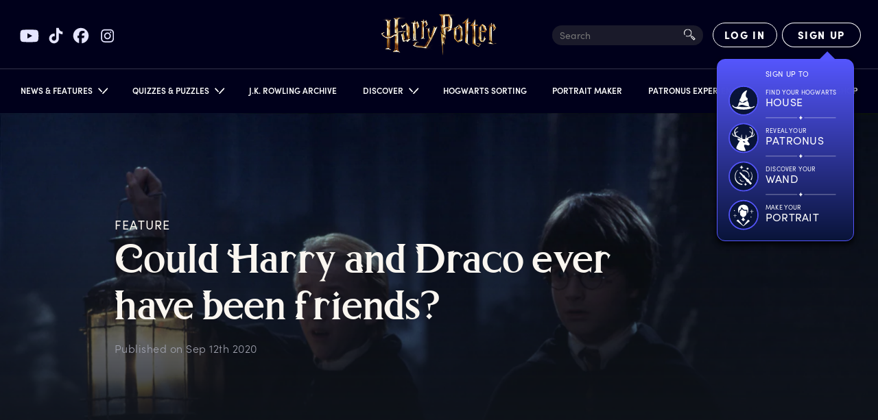

--- FILE ---
content_type: text/html; charset=utf-8
request_url: https://www.harrypotter.com/features/could-harry-and-draco-ever-have-been-friends
body_size: 31568
content:
<!DOCTYPE html><html lang="en"><head><meta charSet="utf-8" data-next-head=""/><meta name="viewport" content="width=device-width" data-next-head=""/><title data-next-head="">Harry Potter | Could Harry and Draco ever have been friends? | Wizarding World</title><meta name="description" content="In today’s Wizarding World debate, we’re pondering if, in another life, Harry Potter and his nemesis Draco Malfoy could have ever been friends. Two writers discuss the cases for and against. " data-next-head=""/><meta property="og:title" content="Harry Potter | Could Harry and Draco ever have been friends? | Wizarding World" data-next-head=""/><meta property="og:description" content="In today’s Wizarding World debate, we’re pondering if, in another life, Harry Potter and his nemesis Draco Malfoy could have ever been friends. Two writers discuss the cases for and against. " data-next-head=""/><meta property="og:image" content="https://contentful.harrypotter.com/usf1vwtuqyxm/5inOn2We2BGKEsrkyed8I0/b065db7d1407024b460a6a508015c584/WB-philosophers-stone-draco-and-harry-forbidden-forest.jpg?w=1200&amp;fit=fill&amp;f=top" data-next-head=""/><meta name="twitter:card" content="summary_large_image" data-next-head=""/><meta name="twitter:title" content="Harry Potter | Could Harry and Draco ever have been friends? | Wizarding World" data-next-head=""/><meta name="twitter:description" content="In today’s Wizarding World debate, we’re pondering if, in another life, Harry Potter and his nemesis Draco Malfoy could have ever been friends. Two writers discuss the cases for and against. " data-next-head=""/><meta name="twitter:image" content="https://contentful.harrypotter.com/usf1vwtuqyxm/5inOn2We2BGKEsrkyed8I0/b065db7d1407024b460a6a508015c584/WB-philosophers-stone-draco-and-harry-forbidden-forest.jpg?w=1200&amp;fit=fill&amp;f=top" data-next-head=""/><link rel="canonical" href="https://www.harrypotter.com/features/could-harry-and-draco-ever-have-been-friends" data-next-head=""/><script id="structuredData" type="application/ld+json" data-next-head="">
{
 "@context": "https://schema.org",
 "@type": "Article",
 "mainEntityOfPage": {
  "@type": "WebPage",
  "@id": ""
 },
 "headline": "Could Harry and Draco ever have been friends? | Wizarding World",
 "image": [
  "https://contentful.harrypotter.com/usf1vwtuqyxm/5inOn2We2BGKEsrkyed8I0/b065db7d1407024b460a6a508015c584/WB-philosophers-stone-draco-and-harry-forbidden-forest.jpg"
 ],
 "datePublished": "Sep 12th 2020",
 "dateModified": "2020-09-14T10:39:00.293Z",
 "author": {
  "@type": "Person",
  "name": "The Harry Potter Editorial Team"
 },
 "publisher": {
  "@type": "Organization",
  "name": "Wizarding World Digital"
 },
 "logo": {
  "@type": "ImageObject",
  "url": "https://www.harrypotter.com/images/logo_google.svg"
 },
 "description": "In today’s Wizarding World debate, we’re pondering if, in another life, Harry Potter and his nemesis Draco Malfoy could have ever been friends. Two writers discuss the cases for and against. "
}
</script><script type="application/ld+json" class="jsx-4b265fc21e39f985">{"@context":"https://schema.org","@type":"WebSite","name":"Harry Potter","url":"https://www.harrypotter.com/"}</script><script class="jsx-4b265fc21e39f985">window.dataLayer = window.dataLayer || [];</script><script class="jsx-4b265fc21e39f985">(function(w,d,s,l,i){w[l]=w[l]||[];w[l].push({'gtm.start':
                new Date().getTime(),event:'gtm.js'});var f=d.getElementsByTagName(s)[0],
                j=d.createElement(s),dl=l!='dataLayer'?'&l='+l:'';j.async=true;j.src=
                'https://www.googletagmanager.com/gtm.js?id='+i+dl;f.parentNode.insertBefore(j,f);
                })(window,document,'script','dataLayer',"GTM-KWZ6WWS");</script><script class="jsx-4b265fc21e39f985">window.twttr=function(t,e,r){var n,i=t.getElementsByTagName(e)[0],w=window.twttr||{};return t.getElementById(r)?w:((n=t.createElement(e)).id=r,n.src="https://platform.twitter.com/widgets.js",i.parentNode.insertBefore(n,i),w._e=[],w.ready=function(t){w._e.push(t)},w)}(document,"script","twitter-wjs");</script><link rel="icon" href="[data-uri]" sizes="16x16" class="jsx-4b265fc21e39f985"/><link rel="icon" href="[data-uri]" sizes="32x32" class="jsx-4b265fc21e39f985"/><link rel="icon" href="[data-uri]" sizes="96x96" class="jsx-4b265fc21e39f985"/><link rel="manifest" href="/manifest.json" class="jsx-4b265fc21e39f985"/><link rel="icon" type="image/png" sizes="512x512" href="/images/mobile/androidIcons/android-512x512.png" class="jsx-4b265fc21e39f985"/><link rel="icon" type="image/png" sizes="192x192" href="/images/mobile/androidIcons/android-192x192.png" class="jsx-4b265fc21e39f985"/><link rel="apple-touch-icon" sizes="180x180" href="/images/mobile/iosIcons/ios-180x180.png" class="jsx-4b265fc21e39f985"/><link rel="apple-touch-icon" sizes="152x152" href="/images/mobile/iosIcons/ios-152x152.png" class="jsx-4b265fc21e39f985"/><link rel="apple-touch-icon" sizes="120x120" href="/images/mobile/iosIcons/ios-120x120.png" class="jsx-4b265fc21e39f985"/><link rel="apple-touch-icon" sizes="76x76" href="/images/mobile/iosIcons/ios-76x76.png" class="jsx-4b265fc21e39f985"/><link rel="preconnect" href="https://images.ctfassets.net" class="jsx-4b265fc21e39f985"/><link rel="preconnect" href="https://contentful.harrypotter.com" class="jsx-4b265fc21e39f985"/><link rel="preconnect" href="https://api.segment.io" class="jsx-4b265fc21e39f985"/><link rel="preconnect" href="https://www.google-analytics.com" class="jsx-4b265fc21e39f985"/><link rel="preconnect" href="https://connect.facebook.net" class="jsx-4b265fc21e39f985"/><link rel="preconnect" href="https://www.googleadservices.com" class="jsx-4b265fc21e39f985"/><link rel="preconnect" href="https://stats.g.doubleclick.net" class="jsx-4b265fc21e39f985"/><link rel="preconnect" href="https://www.google.com" class="jsx-4b265fc21e39f985"/><link rel="preconnect" href="https://cdn.segment.com" class="jsx-4b265fc21e39f985"/><link rel="preconnect" href="https://unpkg.com" class="jsx-4b265fc21e39f985"/><link rel="preload" href="/fonts/sofia-pro/normal_normal_300.woff2" as="font" type="font/woff2" crossorigin="anonymous" class="jsx-4b265fc21e39f985"/><link rel="preload" href="/fonts/sofia-pro/normal_normal_400.woff2" as="font" type="font/woff2" crossorigin="anonymous" class="jsx-4b265fc21e39f985"/><link rel="preload" href="/fonts/sofia-pro/normal_normal_700.woff2" as="font" type="font/woff2" crossorigin="anonymous" class="jsx-4b265fc21e39f985"/><link rel="preload" href="/fonts/harry-beast/HarryBeastDisplay-Regular.woff2" as="font" type="font/woff2" crossorigin="anonymous" class="jsx-4b265fc21e39f985"/><link rel="preload" href="/fonts/harry-beast/HarryBeastStandard-Regular.woff2" as="font" type="font/woff2" crossorigin="anonymous" class="jsx-4b265fc21e39f985"/><link rel="preload" href="/_next/static/css/f3dbafbf028fc40b.css" as="style"/><link rel="stylesheet" href="/_next/static/css/f3dbafbf028fc40b.css" data-n-g=""/><link rel="preload" href="/_next/static/css/98410d2c9548b536.css" as="style"/><link rel="stylesheet" href="/_next/static/css/98410d2c9548b536.css" data-n-p=""/><link rel="preload" href="/_next/static/css/a843ae4d074c6ee3.css" as="style"/><link rel="stylesheet" href="/_next/static/css/a843ae4d074c6ee3.css"/><link rel="preload" href="/_next/static/css/df05ef7a41c72bdb.css" as="style"/><link rel="stylesheet" href="/_next/static/css/df05ef7a41c72bdb.css" data-n-p=""/><noscript data-n-css=""></noscript><script defer="" nomodule="" src="/_next/static/chunks/polyfills-42372ed130431b0a.js"></script><script defer="" src="/_next/static/chunks/1675-222535e197af4c15.js"></script><script defer="" src="/_next/static/chunks/2212.08415559f9cf835e.js"></script><script src="/_next/static/chunks/webpack-536c5257ad9e5dc7.js" defer=""></script><script src="/_next/static/chunks/framework-3a8b7f4e89caaadc.js" defer=""></script><script src="/_next/static/chunks/main-7756e8bcdbe7dfc5.js" defer=""></script><script src="/_next/static/chunks/pages/_app-e895042b789069d5.js" defer=""></script><script src="/_next/static/chunks/7726-2b76372d5225705b.js" defer=""></script><script src="/_next/static/chunks/283-ba7297879aef483b.js" defer=""></script><script src="/_next/static/chunks/771-a8d90f9421edec84.js" defer=""></script><script src="/_next/static/chunks/1108-4ad1af72a8fea3fc.js" defer=""></script><script src="/_next/static/chunks/2658-720aea02e5c5ce0e.js" defer=""></script><script src="/_next/static/chunks/4106-9d3490f32ef9df68.js" defer=""></script><script src="/_next/static/chunks/4820-308cd80c41fc608f.js" defer=""></script><script src="/_next/static/chunks/1913-32218ca7cf9c1ac5.js" defer=""></script><script src="/_next/static/chunks/7695-05a2dff3b3215eba.js" defer=""></script><script src="/_next/static/chunks/5823-fb19a331d3daa88a.js" defer=""></script><script src="/_next/static/chunks/9032-19e061291bfec735.js" defer=""></script><script src="/_next/static/chunks/pages/features/%5BarticleId%5D-ea8f8853a40e0744.js" defer=""></script><script src="/_next/static/6ebb7ae48d65fd4663492d34ed5d96bf8723a18e/_buildManifest.js" defer=""></script><script src="/_next/static/6ebb7ae48d65fd4663492d34ed5d96bf8723a18e/_ssgManifest.js" defer=""></script></head><body><div id="__next"><div style="position:relative"><div class="dark" data-testid="myLayout"><div class="Header_headerRoot__vZH6l " data-testid="header-root" id="nav-root"><div class="Header_socialShareLinks__kVbPf"><div class="SocialShareLinks_socialShareLinks__ZRZd4"><a href="https://www.youtube.com/channel/UChPRO1CB_Hvd0TvKRU62iSQ" class="SocialShareLinks_socialLink__D9czI" target="_blank" rel="noreferrer" data-testid="social-link-YouTube"><img src="https://contentful.harrypotter.com/usf1vwtuqyxm/69z917Pk83mrCFpunCiKVZ/2613125f117cc5a8adbb3f23ea5bf3f3/youtube.svg" alt="YouTube"/></a><a href="https://www.tiktok.com/@harrypotter" class="SocialShareLinks_socialLink__D9czI" target="_blank" rel="noreferrer" data-testid="social-link-TikTok"><img src="https://contentful.harrypotter.com/usf1vwtuqyxm/WUx1kvexmpqZgExknksXb/b292627648def365196067da906fe395/tiktok.svg" alt="TikTok"/></a><a href="https://www.facebook.com/harrypotter" class="SocialShareLinks_socialLink__D9czI" target="_blank" rel="noreferrer" data-testid="social-link-Facebook"><img src="https://contentful.harrypotter.com/usf1vwtuqyxm/748Es9LXDJWQlPX2rQNSQt/6ce07071de7e0726992be2ca90402ea9/facebook.svg" alt="Facebook"/></a><a href="https://www.instagram.com/harrypotter" class="SocialShareLinks_socialLink__D9czI" target="_blank" rel="noreferrer" data-testid="social-link-Instagram"><img src="https://contentful.harrypotter.com/usf1vwtuqyxm/Pq2nbUSEQggfSTxclkSro/39e2313ac0b4a3992c6132a41da857c9/instagram.svg" alt="Instagram"/></a></div></div><div data-focus-guard="true" tabindex="-1" style="width:1px;height:0px;padding:0;overflow:hidden;position:fixed;top:1px;left:1px"></div><div data-focus-lock-disabled="disabled" data-focus-lock="navigation"><button aria-labelledby="wizarding_world_menu" type="button" data-group="navigation" id="hamBurgerMenu" data-testid="hamBurgerMenu" title="Open Sidebar Menu" class="Header_hamburgerBtn__lvnvY "><svg data-testid="HamburgerMenuIconClosed" width="100%" height="100%" viewBox="0 0 23 21" version="1.1" xmlns="http://www.w3.org/2000/svg" xmlns:xlink="http://www.w3.org/1999/xlink"><g stroke="#FFFFFF" stroke-width="2"><path d="M0,0.5 L23,0.5" class="HamburgerMenu_hamburgerTop__vyK1e" transform="rotate(0)"></path><path d="M0,9.5 L23,9.5" class="HamburgerMenu_hamburgerMiddle__jD7Pf"></path><path d="M23,18.5 L0,18.5" class="HamburgerMenu_hamburgerBottom__4Gp9U"></path></g></svg></button></div><div data-focus-guard="true" tabindex="-1" style="width:1px;height:0px;padding:0;overflow:hidden;position:fixed;top:1px;left:1px"></div><div class="Header_container__Aasa1"><div data-testid="headerRoot" class="Header_root__hagAA "><div class="Header_logoContainer__dC_In"><a title="Home Page" class="Header_logo__V9h3K" data-testid="wizardingWorldLogo" href="/"><div class="Logo_Logo__U2_Yq "><picture class="Image_contain__j4hgG Image_picture__c4cXR"><img class=" Image_bottom__NArxv  " src="/_next/static/images/logo-gold-600-7a7e89b6db1ffeaab025f2091d21b645.png" alt="Harry Potter Logo"/></picture></div></a></div><div class=" Header_itemRight__Kb_Z1"><div class="SearchInput_searchInput__oqyTQ" tabindex="0"><input type="text" data-testid="searchInputHeader" placeholder="Search" maxLength="300"/><div class="SearchInput_searchIcon__jvWQl"><picture class="Image_picture__c4cXR"><img class="   " src="[data-uri]" alt=""/></picture></div><div class="SearchInput_termsAndSuggestions__bsiV7"><div class="SearchInput_termsAndSuggestionsInner__Tprnk"><h3>TRENDING SEARCHES</h3><ul></ul></div></div></div><div data-testid="HourglassSpinnerNotLoggedIn" class="Header_hourglassSpinner__3nDrK"><div class="HourglassSpinner_container__luyxy"><div class="HourglassSpinner_hourglass__HHXxU" style="--hourglass:url([data-uri])"></div></div></div></div></div><div data-focus-guard="true" tabindex="-1" style="width:1px;height:0px;padding:0;overflow:hidden;position:fixed;top:1px;left:1px"></div><div data-focus-lock-disabled="disabled" data-focus-lock="navigation"><div data-testid="NavigationRoot" class="Navigation_darkPageBackground__YA_Cw " role="button" tabindex="-1"></div><nav data-testid="navroot" class="Navigation_navRoot__HRFXt Navigation_sidebarClosed__7lbWp " style="--promo-bg:url(/_next/static/images/nav-promo-810974b5613e101e6a4d226a2260fc94.png)"><div class="Navigation_navScrollableContent__lpZ9w"><a class="Navigation_navPromoContainer__Ifsd1" data-testid="navPromoContainer" href="/sorting-hat"><div class="Navigation_navPromo__38ZEa"></div></a><ul class="Navigation_navPrimary__Ce4E0"><li id="primary-item-0"><div id="news_features" class="Navigation_navLink__AbjTj    " role="button" tabindex="0"><div class="Navigation_linkTextContainer__GafVz"><div class="Navigation_navigationLabel__cCYeq">News &amp; Features</div><svg width="10" height="15" xmlns="http://www.w3.org/2000/svg" class="Navigation_arrowIcon__Kh_60 "><g stroke="#FFF" stroke-width="1.7" fill="none" fill-rule="evenodd"><path d="m6.664 8.923-5.4 5M9.364 8.09l-8.1-7.5"></path></g></svg></div></div><div class="Navigation_navSecondary__7QjiY "><div class="Navigation_secondaryBackground__zZFbg"><div class="Navigation_secondaryInner__JAhb1"><ul class="Navigation_navSecondaryList__7TSrO"><li id="secondary-item-0"><a id="news" class="Navigation_navLink__AbjTj Navigation_secondaryLink__VZdgC secondaryLink  " tabindex="-1" href="/news"><div class="Navigation_linkTextContainer__GafVz"><div class="Navigation_secondary__kx5Ob"><div></div><div class="Navigation_imageWrapper__glb3l"><picture class="Image_cover__g9RBY Image_picture__c4cXR"></picture><div class="Navigation_textWrapper__S2unw"><div class="Navigation_displayText__jFMlv">News</div><div class="Navigation_dividerContainer__sNBIQ"><div class="Navigation_leftLine__86uNV"></div><div class="Navigation_unselectedDiamond__L6Odh"><div class="Navigation_diamondInner__XTJPD"></div></div><div></div><div class="Navigation_rightLine__Wo7GU"></div></div></div></div></div></div></a></li><li id="secondary-item-1"><a id="features" class="Navigation_navLink__AbjTj Navigation_secondaryLink__VZdgC secondaryLink  " tabindex="-1" href="/features"><div class="Navigation_linkTextContainer__GafVz"><div class="Navigation_secondary__kx5Ob"><div></div><div class="Navigation_imageWrapper__glb3l"><picture class="Image_cover__g9RBY Image_picture__c4cXR"></picture><div class="Navigation_textWrapper__S2unw"><div class="Navigation_displayText__jFMlv">Features</div><div class="Navigation_dividerContainer__sNBIQ"><div class="Navigation_leftLine__86uNV"></div><div class="Navigation_unselectedDiamond__L6Odh"><div class="Navigation_diamondInner__XTJPD"></div></div><div></div><div class="Navigation_rightLine__Wo7GU"></div></div></div></div></div></div></a></li></ul></div></div></div></li><li id="primary-item-1"><div id="quizzes_puzzles" class="Navigation_navLink__AbjTj    " role="button" tabindex="0"><div class="Navigation_linkTextContainer__GafVz"><div class="Navigation_navigationLabel__cCYeq">Quizzes &amp; Puzzles</div><svg width="10" height="15" xmlns="http://www.w3.org/2000/svg" class="Navigation_arrowIcon__Kh_60 "><g stroke="#FFF" stroke-width="1.7" fill="none" fill-rule="evenodd"><path d="m6.664 8.923-5.4 5M9.364 8.09l-8.1-7.5"></path></g></svg></div></div><div class="Navigation_navSecondary__7QjiY "><div class="Navigation_secondaryBackground__zZFbg"><div class="Navigation_secondaryInner__JAhb1"><ul class="Navigation_navSecondaryList__7TSrO"><li id="secondary-item-0"><a id="quizzes" class="Navigation_navLink__AbjTj Navigation_secondaryLink__VZdgC secondaryLink  " tabindex="-1" href="/quiz"><div class="Navigation_linkTextContainer__GafVz"><div class="Navigation_secondary__kx5Ob"><div></div><div class="Navigation_imageWrapper__glb3l"><picture class="Image_cover__g9RBY Image_picture__c4cXR"></picture><div class="Navigation_textWrapper__S2unw"><div class="Navigation_displayText__jFMlv">Quizzes</div><div class="Navigation_dividerContainer__sNBIQ"><div class="Navigation_leftLine__86uNV"></div><div class="Navigation_unselectedDiamond__L6Odh"><div class="Navigation_diamondInner__XTJPD"></div></div><div></div><div class="Navigation_rightLine__Wo7GU"></div></div></div></div></div></div></a></li><li id="secondary-item-1"><a id="puzzles" class="Navigation_navLink__AbjTj Navigation_secondaryLink__VZdgC secondaryLink  " tabindex="-1" href="/collections/potter-puzzles"><div class="Navigation_linkTextContainer__GafVz"><div class="Navigation_secondary__kx5Ob"><div></div><div class="Navigation_imageWrapper__glb3l"><picture class="Image_cover__g9RBY Image_picture__c4cXR"></picture><div class="Navigation_textWrapper__S2unw"><div class="Navigation_displayText__jFMlv">Puzzles</div><div class="Navigation_dividerContainer__sNBIQ"><div class="Navigation_leftLine__86uNV"></div><div class="Navigation_unselectedDiamond__L6Odh"><div class="Navigation_diamondInner__XTJPD"></div></div><div></div><div class="Navigation_rightLine__Wo7GU"></div></div></div></div></div></div></a></li></ul></div></div></div></li><li id="primary-item-2"><a id="j_k_rowling_archive" class="Navigation_navLink__AbjTj    " tabindex="0" href="/writing-by-jk-rowling"><div class="Navigation_linkTextContainer__GafVz">J.K. Rowling Archive</div></a></li><li id="primary-item-3"><div id="discover" class="Navigation_navLink__AbjTj    " role="button" tabindex="0"><div class="Navigation_linkTextContainer__GafVz"><div class="Navigation_navigationLabel__cCYeq">Discover</div><svg width="10" height="15" xmlns="http://www.w3.org/2000/svg" class="Navigation_arrowIcon__Kh_60 "><g stroke="#FFF" stroke-width="1.7" fill="none" fill-rule="evenodd"><path d="m6.664 8.923-5.4 5M9.364 8.09l-8.1-7.5"></path></g></svg></div></div><div class="Navigation_navSecondary__7QjiY "><div class="Navigation_secondaryBackground__zZFbg"><div class="Navigation_secondaryInner__JAhb1"><ul class="Navigation_navSecondaryList__7TSrO"><li id="secondary-item-0"><a id="books" class="Navigation_navLink__AbjTj Navigation_secondaryLink__VZdgC secondaryLink  " tabindex="-1" href="/discover/books"><div class="Navigation_linkTextContainer__GafVz"><div class="Navigation_secondary__kx5Ob"><div></div><div class="Navigation_imageWrapper__glb3l"><picture class="Image_cover__g9RBY Image_picture__c4cXR"></picture><div class="Navigation_textWrapper__S2unw"><div class="Navigation_displayText__jFMlv">Books</div><div class="Navigation_dividerContainer__sNBIQ"><div class="Navigation_leftLine__86uNV"></div><div class="Navigation_unselectedDiamond__L6Odh"><div class="Navigation_diamondInner__XTJPD"></div></div><div></div><div class="Navigation_rightLine__Wo7GU"></div></div></div></div></div></div></a></li><li id="secondary-item-1"><a id="films" class="Navigation_navLink__AbjTj Navigation_secondaryLink__VZdgC secondaryLink  " tabindex="-1" href="/discover/films"><div class="Navigation_linkTextContainer__GafVz"><div class="Navigation_secondary__kx5Ob"><div></div><div class="Navigation_imageWrapper__glb3l"><picture class="Image_cover__g9RBY Image_picture__c4cXR"></picture><div class="Navigation_textWrapper__S2unw"><div class="Navigation_displayText__jFMlv">Films</div><div class="Navigation_dividerContainer__sNBIQ"><div class="Navigation_leftLine__86uNV"></div><div class="Navigation_unselectedDiamond__L6Odh"><div class="Navigation_diamondInner__XTJPD"></div></div><div></div><div class="Navigation_rightLine__Wo7GU"></div></div></div></div></div></div></a></li><li id="secondary-item-2"><a id="portkey_games" class="Navigation_navLink__AbjTj Navigation_secondaryLink__VZdgC secondaryLink  " tabindex="-1" href="/discover-portkey-games"><div class="Navigation_linkTextContainer__GafVz"><div class="Navigation_secondary__kx5Ob"><div></div><div class="Navigation_imageWrapper__glb3l"><picture class="Image_cover__g9RBY Image_picture__c4cXR"></picture><div class="Navigation_textWrapper__S2unw"><div class="Navigation_displayText__jFMlv">Portkey Games</div><div class="Navigation_dividerContainer__sNBIQ"><div class="Navigation_leftLine__86uNV"></div><div class="Navigation_unselectedDiamond__L6Odh"><div class="Navigation_diamondInner__XTJPD"></div></div><div></div><div class="Navigation_rightLine__Wo7GU"></div></div></div></div></div></div></a></li><li id="secondary-item-3"><a id="on_stage" class="Navigation_navLink__AbjTj Navigation_secondaryLink__VZdgC secondaryLink  " tabindex="-1" href="/discover-on-stage"><div class="Navigation_linkTextContainer__GafVz"><div class="Navigation_secondary__kx5Ob"><div></div><div class="Navigation_imageWrapper__glb3l"><picture class="Image_cover__g9RBY Image_picture__c4cXR"></picture><div class="Navigation_textWrapper__S2unw"><div class="Navigation_displayText__jFMlv">On Stage</div><div class="Navigation_dividerContainer__sNBIQ"><div class="Navigation_leftLine__86uNV"></div><div class="Navigation_unselectedDiamond__L6Odh"><div class="Navigation_diamondInner__XTJPD"></div></div><div></div><div class="Navigation_rightLine__Wo7GU"></div></div></div></div></div></div></a></li><li id="secondary-item-4"><a id="experiences" class="Navigation_navLink__AbjTj Navigation_secondaryLink__VZdgC secondaryLink  " tabindex="-1" href="/discover-experiences"><div class="Navigation_linkTextContainer__GafVz"><div class="Navigation_secondary__kx5Ob"><div></div><div class="Navigation_imageWrapper__glb3l"><picture class="Image_cover__g9RBY Image_picture__c4cXR"></picture><div class="Navigation_textWrapper__S2unw"><div class="Navigation_displayText__jFMlv">Experiences</div><div class="Navigation_dividerContainer__sNBIQ"><div class="Navigation_leftLine__86uNV"></div><div class="Navigation_unselectedDiamond__L6Odh"><div class="Navigation_diamondInner__XTJPD"></div></div><div></div><div class="Navigation_rightLine__Wo7GU"></div></div></div></div></div></div></a></li></ul></div></div></div></li><li id="primary-item-4"><a id="hogwarts_sorting" class="Navigation_navLink__AbjTj    " tabindex="0" href="/sorting-hat"><div class="Navigation_linkTextContainer__GafVz">Hogwarts Sorting</div></a></li><li id="primary-item-5"><a id="portrait_maker" class="Navigation_navLink__AbjTj    " tabindex="0" href="/portrait-maker"><div class="Navigation_linkTextContainer__GafVz">Portrait Maker</div></a></li><li id="primary-item-6"><a href="/patronus" id="patronus_experience" class="Navigation_navLink__AbjTj    " tabindex="0"><div class="Navigation_linkTextContainer__GafVz">Patronus Experience</div></a></li><li id="primary-item-7"><a id="fact_files" class="Navigation_navLink__AbjTj    " tabindex="0" href="/fact-file"><div class="Navigation_linkTextContainer__GafVz">Fact Files</div></a></li><li id="primary-item-8"><a id="shop" class="Navigation_navLink__AbjTj    " tabindex="0" href="/store?passthrough=true&amp;utm_source=wwd_web&amp;utm_medium=nav&amp;utm_campaign=HPShop"><div class="Navigation_linkTextContainer__GafVz">Shop</div></a></li><li class="Navigation_hideDesktop__icG2z"><div class="Navigation_socialShareLinks__MIEYh"><div class="SocialShareLinks_socialShareLinks__ZRZd4 SocialShareLinks_mobile__pzqHn"><a href="https://www.youtube.com/channel/UChPRO1CB_Hvd0TvKRU62iSQ" class="SocialShareLinks_socialLink__D9czI" target="_blank" rel="noreferrer" data-testid="social-link-YouTube"><img src="https://contentful.harrypotter.com/usf1vwtuqyxm/69z917Pk83mrCFpunCiKVZ/2613125f117cc5a8adbb3f23ea5bf3f3/youtube.svg" alt="YouTube"/></a><a href="https://www.tiktok.com/@harrypotter" class="SocialShareLinks_socialLink__D9czI" target="_blank" rel="noreferrer" data-testid="social-link-TikTok"><img src="https://contentful.harrypotter.com/usf1vwtuqyxm/WUx1kvexmpqZgExknksXb/b292627648def365196067da906fe395/tiktok.svg" alt="TikTok"/></a><a href="https://www.facebook.com/harrypotter" class="SocialShareLinks_socialLink__D9czI" target="_blank" rel="noreferrer" data-testid="social-link-Facebook"><img src="https://contentful.harrypotter.com/usf1vwtuqyxm/748Es9LXDJWQlPX2rQNSQt/6ce07071de7e0726992be2ca90402ea9/facebook.svg" alt="Facebook"/></a><a href="https://www.instagram.com/harrypotter" class="SocialShareLinks_socialLink__D9czI" target="_blank" rel="noreferrer" data-testid="social-link-Instagram"><img src="https://contentful.harrypotter.com/usf1vwtuqyxm/Pq2nbUSEQggfSTxclkSro/39e2313ac0b4a3992c6132a41da857c9/instagram.svg" alt="Instagram"/></a></div></div></li></ul></div><div class="Navigation_secondaryBg__fN5UE "></div></nav></div><div data-focus-guard="true" tabindex="-1" style="width:1px;height:0px;padding:0;overflow:hidden;position:fixed;top:1px;left:1px"></div></div></div><div data-testid="blurContainer" class="MyLayout_blurContainer__9ZUBt"><div class="ArticleNewsFeature_articleWrapper__GKG_Q"><div class="ArticleNewsFeature_articleContainer__BjLrC ArticleNewsFeature_article__GjR_F"><div role="complementary" class="ArticleHero_articleHero__tpgB8"><picture class="Image_cover__g9RBY Image_gradient__NG3dK Image_picture__c4cXR"><source media="(max-width: 576px)" srcSet="https://contentful.harrypotter.com/usf1vwtuqyxm/5inOn2We2BGKEsrkyed8I0/b065db7d1407024b460a6a508015c584/WB-philosophers-stone-draco-and-harry-forbidden-forest.jpg?q=75&amp;fm=webp&amp;w=576&amp;h=745&amp;fit=fill 1x, https://contentful.harrypotter.com/usf1vwtuqyxm/5inOn2We2BGKEsrkyed8I0/b065db7d1407024b460a6a508015c584/WB-philosophers-stone-draco-and-harry-forbidden-forest.jpg?q=75&amp;fm=webp&amp;w=960&amp;h=1242&amp;fit=fill 2x" type="image/webp"/><source media="(max-width: 576px)" srcSet="https://contentful.harrypotter.com/usf1vwtuqyxm/5inOn2We2BGKEsrkyed8I0/b065db7d1407024b460a6a508015c584/WB-philosophers-stone-draco-and-harry-forbidden-forest.jpg?q=75&amp;fm=jpg&amp;w=576&amp;h=745&amp;fit=fill 1x, https://contentful.harrypotter.com/usf1vwtuqyxm/5inOn2We2BGKEsrkyed8I0/b065db7d1407024b460a6a508015c584/WB-philosophers-stone-draco-and-harry-forbidden-forest.jpg?q=75&amp;fm=jpg&amp;w=960&amp;h=1242&amp;fit=fill 2x" type="image/jpeg"/><source media="(max-width: 768px)" srcSet="https://contentful.harrypotter.com/usf1vwtuqyxm/5inOn2We2BGKEsrkyed8I0/b065db7d1407024b460a6a508015c584/WB-philosophers-stone-draco-and-harry-forbidden-forest.jpg?q=75&amp;fm=webp&amp;w=768&amp;h=788 1x, https://contentful.harrypotter.com/usf1vwtuqyxm/5inOn2We2BGKEsrkyed8I0/b065db7d1407024b460a6a508015c584/WB-philosophers-stone-draco-and-harry-forbidden-forest.jpg?q=75&amp;fm=webp&amp;w=1536&amp;h=1576 2x" type="image/webp"/><source media="(max-width: 768px)" srcSet="https://contentful.harrypotter.com/usf1vwtuqyxm/5inOn2We2BGKEsrkyed8I0/b065db7d1407024b460a6a508015c584/WB-philosophers-stone-draco-and-harry-forbidden-forest.jpg?q=75&amp;fm=jpg&amp;w=768&amp;h=788 1x, https://contentful.harrypotter.com/usf1vwtuqyxm/5inOn2We2BGKEsrkyed8I0/b065db7d1407024b460a6a508015c584/WB-philosophers-stone-draco-and-harry-forbidden-forest.jpg?q=75&amp;fm=jpg&amp;w=1536&amp;h=1576 2x" type="image/jpeg"/><source media="(max-width: 1024px)" srcSet="https://contentful.harrypotter.com/usf1vwtuqyxm/5inOn2We2BGKEsrkyed8I0/b065db7d1407024b460a6a508015c584/WB-philosophers-stone-draco-and-harry-forbidden-forest.jpg?q=75&amp;fm=webp&amp;w=1024 1x, https://contentful.harrypotter.com/usf1vwtuqyxm/5inOn2We2BGKEsrkyed8I0/b065db7d1407024b460a6a508015c584/WB-philosophers-stone-draco-and-harry-forbidden-forest.jpg?q=75&amp;fm=webp&amp;w=2048 2x" type="image/webp"/><source media="(max-width: 1024px)" srcSet="https://contentful.harrypotter.com/usf1vwtuqyxm/5inOn2We2BGKEsrkyed8I0/b065db7d1407024b460a6a508015c584/WB-philosophers-stone-draco-and-harry-forbidden-forest.jpg?q=75&amp;fm=jpg&amp;w=1024 1x, https://contentful.harrypotter.com/usf1vwtuqyxm/5inOn2We2BGKEsrkyed8I0/b065db7d1407024b460a6a508015c584/WB-philosophers-stone-draco-and-harry-forbidden-forest.jpg?q=75&amp;fm=jpg&amp;w=2048 2x" type="image/jpeg"/><source media="(max-width: 1440px)" srcSet="https://contentful.harrypotter.com/usf1vwtuqyxm/5inOn2We2BGKEsrkyed8I0/b065db7d1407024b460a6a508015c584/WB-philosophers-stone-draco-and-harry-forbidden-forest.jpg?q=75&amp;fm=webp&amp;w=1440 1x, https://contentful.harrypotter.com/usf1vwtuqyxm/5inOn2We2BGKEsrkyed8I0/b065db7d1407024b460a6a508015c584/WB-philosophers-stone-draco-and-harry-forbidden-forest.jpg?q=75&amp;fm=webp&amp;w=2880 2x" type="image/webp"/><source media="(max-width: 1440px)" srcSet="https://contentful.harrypotter.com/usf1vwtuqyxm/5inOn2We2BGKEsrkyed8I0/b065db7d1407024b460a6a508015c584/WB-philosophers-stone-draco-and-harry-forbidden-forest.jpg?q=75&amp;fm=jpg&amp;w=1440 1x, https://contentful.harrypotter.com/usf1vwtuqyxm/5inOn2We2BGKEsrkyed8I0/b065db7d1407024b460a6a508015c584/WB-philosophers-stone-draco-and-harry-forbidden-forest.jpg?q=75&amp;fm=jpg&amp;w=2880 2x" type="image/jpeg"/><source srcSet="https://contentful.harrypotter.com/usf1vwtuqyxm/5inOn2We2BGKEsrkyed8I0/b065db7d1407024b460a6a508015c584/WB-philosophers-stone-draco-and-harry-forbidden-forest.jpg?q=75&amp;fm=webp&amp;w=2560" type="image/webp"/><img class="   " src="https://contentful.harrypotter.com/usf1vwtuqyxm/5inOn2We2BGKEsrkyed8I0/b065db7d1407024b460a6a508015c584/WB-philosophers-stone-draco-and-harry-forbidden-forest.jpg?q=75&amp;fm=jpg&amp;w=2560" alt="WB-philosophers-stone-draco-harry-forbidden-forest"/></picture><div class="ArticleHero_heroInner__fxz3v"><div class="ArticleHero_type__hgHr3">feature</div><h1 class="ArticleHero_title__bj5yE"><span class="StyledHeading_word__uaCoI"><span>C</span><span>ould</span> </span><span class="StyledHeading_word__uaCoI"><span>H</span><span>arry</span> </span><span class="StyledHeading_word__uaCoI"><span>a</span><span>nd</span> </span><span class="StyledHeading_word__uaCoI"><span>D</span><span>raco</span> </span><span class="StyledHeading_word__uaCoI"><span>e</span><span>ver</span> </span><span class="StyledHeading_word__uaCoI"><span>h</span><span>ave</span> </span><span class="StyledHeading_word__uaCoI"><span>b</span><span>een</span> </span><span class="StyledHeading_word__uaCoI"><span>f</span><span>riends?</span></span></h1><div class="ArticleHero_publishedOn__JM2hX">Published on <!-- -->Sep 12th 2020</div></div></div><div class="ArticleNewsFeature_contentWrapper__Zagbl"><div class="ArticleNewsFeature_articleBody__8ASWS"><div><div class="ArticleNewsFeature_gambit__HlvMf"><section data-article-gambit="true" class="ArticleGambit_gambit__iDGnv ArticleGambit_default__t_9Q_" data-testid="article-gambit-text"><span aria-labelledby="word--first"><span aria-hidden="true"><span class="drop-cap ArticleGambit_dropcap__NPmAz ArticleGambit_default__t_9Q_">I</span>n</span><span id="word--first" class="ArticleGambit_hidden__NEoSf">In</span></span> today’s Wizarding World debate, we’re pondering if, in another life, Harry Potter and his nemesis Draco Malfoy could have ever been friends. Two writers discuss the cases for and against. </section></div><div class="ArticleNewsFeature_sectionContainer__OveP_"><section class="ArticleCopy_articleCopy__KY1Qq"><p><strong>Spoiler warning: This article contains info on Harry Potter and the Cursed Child</strong></p>
<h2>Maybe they could have been friends</h2>
<p>Yes, Draco Malfoy was abhorrent at Hogwarts. Yes, he was cocky. Yes, he was awful to Harry, got mixed up in a very dark crowd, and was generally just, as Ron would call him, a git. All of these things are very fair to say.</p>
<p>However, was all of this behaviour down to influences in Draco’s life? If he’d made better choices, made better friends, could things have been different for him? Could he then have been friends with someone like Harry, if he had the capability of being a better person? If his parents had been kinder, maybe he would’ve been kinder? And maybe then, when he met Harry in Madam Malkin’s shop in Diagon Alley for the first time, would he have seemed more attractive to Harry as a companion?</p>
<p>The signs were there that this could have been. Very much a product of his parents’ making, (just look at how frequently Draco brought up his father...) Draco strutted around Hogwarts with his cronies boasting about how great it was being rich, being in Slytherin, and being pure-blood. But these are all things he was taught to be proud of. Draco’s ideologies were very much passed on by mum and dad, Lucius and Narcissa, who, in turn, absorbed these ideologies from their own families: the Malfoys and the Blacks respectively.</p>
<p>Both families dabbled in Dark magic and the idea that to be a Muggle, or have non-magical blood, or to be ‘half’ in some way, was wrong. It is no surprise that a lot of family members on both sides were connected to Lord Voldemort. Arguably, Draco was simply too enveloped in this world to think any differently, and within this general mindset, came a lot of cruelty, anger and coldness – which all began to shape his personality.</p>
<p>But what does all of this have to do with being friends with Harry? Well, it was Draco’s general demeanour that repelled Harry in the first place. And there are examples of wizards who came from Dark wizarding families who did choose different company to become better people. Sirius Black is probably the best example of this – running away from his pure-blood loving family that he didn't agree with to find kinder company. Sirius’s bravery led him to the Hogwarts house Gryffindor (the rest of his family were usually Slytherins) and there he found his like-minded friends, James Potter and Remus Lupin. So Sirius broke the cycle of the rest of his family, and spent the rest of his life fighting against the darker side of the Wizarding World, rather than joining it.</p>
<p>Draco could've chosen different friends and a different attitude at Hogwarts, just like Sirius, but Draco was always dogged by fear and insecurity. In later books, we began to learn that Draco was terrified of his Death Eater father’s way of life, despite often bragging about it. Due to Draco’s bravado, which he used as a self-defence mechanism, Harry chose not to be friends with the rude boy he met in Madam Malkin’s, who instantly displayed prejudice towards his half-giant friend Hagrid (something his parents would’ve taught him to feel) and generally exuded bad faith. Even the name ‘Malfoy’ roughly <a href="https://www.wizardingworld.com/features/etymology-behind-harry-potter-character-names">translates to ‘bad faith’ in French!</a></p>
<p>But it all could have been different. In <em>Harry Potter and the Cursed Child</em>, <a href="https://www.wizardingworld.com/features/what-i-learnt-from-draco-malfoy-by-playing-draco-malfoy">a more wholesome Draco emerged</a>. In a post-Voldemort atmosphere, no longer surrounded by the toxicity of his parents, Draco was making better choices, such as <a href="https://www.wizardingworld.com/writing-by-jk-rowling/draco-malfoy">marrying someone who did not carry the ideals of his own family</a>. And then there was his son <a href="https://www.wizardingworld.com/features/how-scorpius-malfoy-proved-everyone-wrong-about-slytherin">Scorpius</a>, who was naturally compassionate. This surely shows that Draco, like his son, had the potential to be ‘good’, if only he had grown up without such terrible influences. Maybe a more secure Draco would’ve been a little nicer in Madam Malkin’s, and maybe a braver Draco could’ve rejected his family’s ideals, like Sirius did. If he'd been encouraged to be more open-minded, maybe he would've met people who challenged his viewpoints, rather than Crabbe and Goyle, who simply always agreed with him.</p>
<p>Only a very different Draco could’ve been friends with Harry. But it <em>could</em> have been different.</p>
</section></div><div class="ArticleNewsFeature_sectionContainer__OveP_ ArticleNewsFeature_image__xHmfI"><div class="ArticleNewsFeature_sectionImage__O8uxo"><div class="ArticleNewsFeature_imageSizer__njSLA"><div class="ArticleImage_animated__DsSaZ"><div class="ArticleImage_imageWrapper__MqKt5"><picture class="Image_picture__c4cXR"><source media="(max-width: 480px)" srcSet="https://contentful.harrypotter.com/usf1vwtuqyxm/wDn0mzdduND8ZDLFTFrC9/7cfd1b84c4ceb898ee85666475dd84eb/WB-order-of-the-phoenix-harry-draco-argue-hogwarts-express.jpg?q=75&amp;fm=webp&amp;w=480" type="image/webp"/><source media="(max-width: 480px)" srcSet="https://contentful.harrypotter.com/usf1vwtuqyxm/wDn0mzdduND8ZDLFTFrC9/7cfd1b84c4ceb898ee85666475dd84eb/WB-order-of-the-phoenix-harry-draco-argue-hogwarts-express.jpg?q=75&amp;fm=jpg&amp;w=480" type="image/jpeg"/><source media="(max-width: 768px)" srcSet="https://contentful.harrypotter.com/usf1vwtuqyxm/wDn0mzdduND8ZDLFTFrC9/7cfd1b84c4ceb898ee85666475dd84eb/WB-order-of-the-phoenix-harry-draco-argue-hogwarts-express.jpg?q=75&amp;fm=webp&amp;w=768" type="image/webp"/><source media="(max-width: 768px)" srcSet="https://contentful.harrypotter.com/usf1vwtuqyxm/wDn0mzdduND8ZDLFTFrC9/7cfd1b84c4ceb898ee85666475dd84eb/WB-order-of-the-phoenix-harry-draco-argue-hogwarts-express.jpg?q=75&amp;fm=jpg&amp;w=768" type="image/jpeg"/><source srcSet="https://contentful.harrypotter.com/usf1vwtuqyxm/wDn0mzdduND8ZDLFTFrC9/7cfd1b84c4ceb898ee85666475dd84eb/WB-order-of-the-phoenix-harry-draco-argue-hogwarts-express.jpg?q=75&amp;fm=webp&amp;w=914" type="image/webp"/><img class="   " src="https://contentful.harrypotter.com/usf1vwtuqyxm/wDn0mzdduND8ZDLFTFrC9/7cfd1b84c4ceb898ee85666475dd84eb/WB-order-of-the-phoenix-harry-draco-argue-hogwarts-express.jpg?q=75&amp;fm=jpg&amp;w=914" alt="WB-order-of-the-phoenix-harry-draco-argue-hogwarts-express"/></picture></div><div></div></div></div></div></div><div class="ArticleNewsFeature_sectionContainer__OveP_"><section class="ArticleCopy_articleCopy__KY1Qq"><h2>No, they could never have been friends</h2>
<p><em>‘You’ll soon find out some wizarding families are much better than others, Potter. You don’t want to go making friends with the wrong sort. I can help you there.’
He held out his hand to shake Harry’s, but Harry didn’t take it.’</em></p>
<p><strong>Harry Potter and the Philosopher’s Stone</strong></p>
<p>The truth is, Harry was never going to take Draco’s hand on the Hogwarts Express, whether Harry had met Ron Weasley or not. Harry had already got the measure of Draco Malfoy back in Diagon Alley, when Draco had been quick to dismiss Hagrid as a ‘sort of savage’. Hagrid was the first person Harry could really remember being kind to him at all, so that was never going to go down in Draco’s favour when it came to friendship. But there was something else about Malfoy – first in Madam Malkin’s and then later, on the Hogwarts Express, that we argue meant that Harry would never have considered being his friend – Draco liked to make people feel like outsiders.</p>
<p>During his long years with the Dursleys, Harry had been made to feel like the outsider, the poor relation, every single day he spent in the cupboard, rather than a real bedroom. For so many years, Harry had been the ‘wrong sort’ to the Dursleys, who liked to remind him of it at every opportunity. He knew what it was like to be the person other children were nasty about at school, the way Draco gossiped spitefully about Hagrid in Madam Malkin’s. And he also knew what it was like to be constantly told that some people were better than others. The Dursleys constantly compared him to Dudley and told Harry that his cousin was every bit his superior.  Harry was never going to take kindly to someone warning him not to make friends, ‘with the wrong sort’ because that kind of attitude had meant that he – Harry – had been friendless and miserable in his school and home life for as long as he could remember.</p>
<p>Draco Malfoy, though he initially offered his hand to Harry, would arguably have been unable to tolerate a friendship with the Boy Who Lived too. It was Draco’s mission in life to tell people how superior he was to them, but that might have become a little tricky if he was best mates with one of the most famous wizards of all time – something even the infinitely humbler, Ron, struggled with. From boasting about his father’s influence at the Ministry to sucking up to Umbridge and <a href="https://www.wizardingworld.com/features/importance-of-badges-in-the-harry-potter-books">becoming a member of the Inquisitorial Squad</a>, Draco tirelessly fought to make himself stand out from his peers. But this was something that Harry had never had to work at – the scar on his forehead marking him out as special from the start. We argue this would have been extremely difficult for Draco to maintain a proper friendship with famous Harry Potter – his ego just couldn’t have coped with it.</p>
<p>Given this intrinsic need to distinguish himself from others, it is no wonder really, that Draco would get sucked into Lord Voldemort’s rhetoric of pure-bloods and power; it fed directly into Draco’s need to feel superior. Harry, on the other hand, was never going to befriend a boy who made others feel small or inferior.</p>
<p>Draco and Harry might have had a shared love for Quidditch, both playing Seeker on their house teams. And indeed, they had a shared experience of being raised by a bully – Lucius for Draco, and the Dursleys for Harry.</p>
<p>But that was never going to be enough to mean these two would ever be friends.</p>
<hr>
<p>What do you think? Could Harry and Draco ever have been friends?</p>
</section></div></div></div></div><div class="ArticleNewsFeature_contentWrapper__Zagbl"><div class="ArticleNewsFeature_articleBody__8ASWS"><div><div class="ArticleNewsFeature_articleFooterWrapper__Tdtqu"><div class="Seperator_flourish__bOLjU"><hr class="Seperator_hr__bfnn5"/><picture class="Image_picture__c4cXR"><img class="   " src="[data-uri]" alt="Ornament"/></picture><hr class="Seperator_hr__bfnn5"/></div><div class="ArticleAuthorFooter_articleAuthorFooter__2hh1Q"><picture class="Image_picture__c4cXR"><img class="   ArticleAuthorFooter_image__aSUlx" src="https://contentful.harrypotter.com/usf1vwtuqyxm/jxbSiAfafvRThYeCQZET8/497ddde0198c18d6ecf28108ba7dc8ad/Short-Harry-Potter-Logo-Gold-white.jpg?w=200" alt="Golden HP logo initials"/></picture><div class="ArticleAuthorFooter_nameDescriptionContainer___tTuK"><span class="ArticleAuthorFooter_name__dHftp">Written by</span><span class="ArticleAuthorFooter_title__6cip4">The Harry Potter Editorial Team</span></div></div><div class="Seperator_flourish__bOLjU"><hr class="Seperator_hr__bfnn5"/><picture class="Image_picture__c4cXR"><img class="   " src="[data-uri]" alt="Ornament"/></picture><hr class="Seperator_hr__bfnn5"/></div></div></div></div><div class="ArticleNewsFeature_articleBody__8ASWS ArticleNewsFeature_articleBodyMobile__icHKx"><div><div class="ArticleNewsFeature_contentDiscoveryMobile__2wxt0"><section class="ContentDiscovery_root__dH2Qv ContentDiscovery_article__dwH0I "><h3 class="ContentDiscovery_eyebrow__Uz4Sd">Further Reading</h3><div class="ContentDiscovery_articles__DRPFS"><article data-contentful-3j1v4TGvUyKJ9Jv6sox0KC="true" class="ContentDiscovery_article__dwH0I"><a href="/features/what-i-learnt-from-draco-malfoy-by-playing-draco-malfoy"><div class="ContentDiscovery_image__GuXXK ContentDiscovery_article__dwH0I"><picture class="Image_cover__g9RBY Image_picture__c4cXR"></picture></div><div class="ContentDiscovery_wrapper__uN5d_"><div class="ContentDiscovery_tag__4ve7C" data-testid="related-tag"></div><h3 class="ContentDiscovery_header__125i6">What I learnt from Draco Malfoy... by playing Draco Malfoy</h3></div></a></article><article data-contentful-5TlkuEcg8wy2OyI2k8SMO4="true" class="ContentDiscovery_article__dwH0I"><a href="/features/why-draco-malfoy-isnt-a-typical-villain"><div class="ContentDiscovery_image__GuXXK ContentDiscovery_article__dwH0I"><picture class="Image_cover__g9RBY Image_picture__c4cXR"></picture></div><div class="ContentDiscovery_wrapper__uN5d_"><div class="ContentDiscovery_tag__4ve7C" data-testid="related-tag">Feature</div><h3 class="ContentDiscovery_header__125i6">Why Draco Malfoy wasn’t a typical villain</h3></div></a></article><article data-contentful-14myR99Xkm4AAgWCMWq2Ee="true" class="ContentDiscovery_article__dwH0I"><a href="/features/things-you-may-not-have-noticed-about-draco-malfoy"><div class="ContentDiscovery_image__GuXXK ContentDiscovery_article__dwH0I"><picture class="Image_cover__g9RBY Image_picture__c4cXR"></picture></div><div class="ContentDiscovery_wrapper__uN5d_"><div class="ContentDiscovery_tag__4ve7C" data-testid="related-tag">Feature</div><h3 class="ContentDiscovery_header__125i6">Things you may not have noticed about Draco Malfoy</h3></div></a></article></div></section></div></div></div><div class="ArticleNewsFeature_contentDiscovery__pQj_S"><section class="ContentDiscovery_root__dH2Qv ContentDiscovery_article__dwH0I "><h3 class="ContentDiscovery_eyebrow__Uz4Sd">Further Reading</h3><div class="ContentDiscovery_articles__DRPFS"><article data-contentful-3j1v4TGvUyKJ9Jv6sox0KC="true" class="ContentDiscovery_article__dwH0I"><a href="/features/what-i-learnt-from-draco-malfoy-by-playing-draco-malfoy"><div class="ContentDiscovery_image__GuXXK ContentDiscovery_article__dwH0I"><picture class="Image_cover__g9RBY Image_picture__c4cXR"></picture></div><div class="ContentDiscovery_wrapper__uN5d_"><div class="ContentDiscovery_tag__4ve7C" data-testid="related-tag"></div><h3 class="ContentDiscovery_header__125i6">What I learnt from Draco Malfoy... by playing Draco Malfoy</h3></div></a></article><article data-contentful-5TlkuEcg8wy2OyI2k8SMO4="true" class="ContentDiscovery_article__dwH0I"><a href="/features/why-draco-malfoy-isnt-a-typical-villain"><div class="ContentDiscovery_image__GuXXK ContentDiscovery_article__dwH0I"><picture class="Image_cover__g9RBY Image_picture__c4cXR"></picture></div><div class="ContentDiscovery_wrapper__uN5d_"><div class="ContentDiscovery_tag__4ve7C" data-testid="related-tag">Feature</div><h3 class="ContentDiscovery_header__125i6">Why Draco Malfoy wasn’t a typical villain</h3></div></a></article><article data-contentful-14myR99Xkm4AAgWCMWq2Ee="true" class="ContentDiscovery_article__dwH0I"><a href="/features/things-you-may-not-have-noticed-about-draco-malfoy"><div class="ContentDiscovery_image__GuXXK ContentDiscovery_article__dwH0I"><picture class="Image_cover__g9RBY Image_picture__c4cXR"></picture></div><div class="ContentDiscovery_wrapper__uN5d_"><div class="ContentDiscovery_tag__4ve7C" data-testid="related-tag">Feature</div><h3 class="ContentDiscovery_header__125i6">Things you may not have noticed about Draco Malfoy</h3></div></a></article></div></section></div></div></div></div><div class="Footer_root__g9BuT"><div class="Footer_innerBorder__lnOlM"><div class="Footer_outerContainer__U2b89"><div class="Footer_upperContainer__KqFjP"><ul class="Footer_links__M2Ji2"></ul><div class="Footer_logo__oqoeK"><a data-testid="footer-logo" href="/"><div class="Logo_Logo__U2_Yq "><picture class="Image_contain__j4hgG Image_picture__c4cXR"><img class=" Image_bottom__NArxv  " src="/_next/static/images/logo-gold-600-7a7e89b6db1ffeaab025f2091d21b645.png" alt="Harry Potter Logo"/></picture></div></a></div></div><hr class="Footer_divider__bfFrr"/><div class="Footer_lowerContainer__Ppo7n"><div class="Footer_footerText__pOf6_"><p class="Footer_trademark__y89Rt">© Wizarding World Digital </p><p>Looking for Wizarding World? <a class="Footer_footerLink__0TCXZ" href="/">HarryPotter.com</a> is the official home of Harry Potter, Fantastic Beasts, and the Wizarding World, formerly known as Pottermore.</p><p>Brought to you by Wizarding World Digital and its parent company Warner Bros. Entertainment Inc., delivering the latest news and official products from the Wizarding World and our partners.</p><p>All characters and elements © &amp; TM Warner Bros. Entertainment Inc. Publishing Rights © J.K. Rowling.</p></div><div class="Footer_socialShare__p2hob"><div class="SocialShareLinks_socialShareLinks__ZRZd4"><a href="https://www.youtube.com/channel/UChPRO1CB_Hvd0TvKRU62iSQ" class="SocialShareLinks_socialLink__D9czI" target="_blank" rel="noreferrer" data-testid="social-link-YouTube"><img src="https://contentful.harrypotter.com/usf1vwtuqyxm/69z917Pk83mrCFpunCiKVZ/2613125f117cc5a8adbb3f23ea5bf3f3/youtube.svg" alt="YouTube"/></a><a href="https://www.tiktok.com/@harrypotter" class="SocialShareLinks_socialLink__D9czI" target="_blank" rel="noreferrer" data-testid="social-link-TikTok"><img src="https://contentful.harrypotter.com/usf1vwtuqyxm/WUx1kvexmpqZgExknksXb/b292627648def365196067da906fe395/tiktok.svg" alt="TikTok"/></a><a href="https://www.facebook.com/harrypotter" class="SocialShareLinks_socialLink__D9czI" target="_blank" rel="noreferrer" data-testid="social-link-Facebook"><img src="https://contentful.harrypotter.com/usf1vwtuqyxm/748Es9LXDJWQlPX2rQNSQt/6ce07071de7e0726992be2ca90402ea9/facebook.svg" alt="Facebook"/></a><a href="https://www.instagram.com/harrypotter" class="SocialShareLinks_socialLink__D9czI" target="_blank" rel="noreferrer" data-testid="social-link-Instagram"><img src="https://contentful.harrypotter.com/usf1vwtuqyxm/Pq2nbUSEQggfSTxclkSro/39e2313ac0b4a3992c6132a41da857c9/instagram.svg" alt="Instagram"/></a></div></div></div></div></div></div></div></div></div><div id="full-screen-effects"></div><div id="modal-root"></div></div><script id="__NEXT_DATA__" type="application/json">{"props":{"pageProps":{"navData":{"_updatedAt":"2025-12-02T09:20:54.163Z","items":[{"contentfulId":"5I6SR8nogIZwYZT4pFgnv0","contentTypeId":"navigationItemGroup","displayText":"News \u0026 Features","items":[{"contentfulId":"120cnHoALmpA4kNEa6pbAQ","contentTypeId":"navigationItem","displayText":"News","imageUrl":"https://contentful.harrypotter.com/usf1vwtuqyxm/5U5MSSW7DqrbzZsM1iHEpv/d7f9dcb47126a5cabbd87f1964bd5f9b/webnav_400x400_News_01.png","url":"/news","isRelative":true},{"contentfulId":"4zNHOurqy6AGVOMJiHEqID","contentTypeId":"navigationItem","displayText":"Features","imageUrl":"https://contentful.harrypotter.com/usf1vwtuqyxm/6A60VIsA10jfZzeTX3lnAX/a0d87396d8c107857545a2a3ce0371bc/webnav_400x400_Features_01.png","url":"/features","isRelative":true}]},{"contentfulId":"oY6O6FFAtvfPWKvVGbUPN","contentTypeId":"navigationItemGroup","displayText":"Quizzes \u0026 Puzzles","items":[{"contentfulId":"3WqH3fO4RmZ0NCaOB8PGBL","contentTypeId":"navigationItem","displayText":"Quizzes","imageUrl":"https://contentful.harrypotter.com/usf1vwtuqyxm/2GkyD0ZQuCa2vfpHt4s0DY/ee67f57fd654e413c112d1cf79676656/Quizzes_Nav_1.png","url":"/quiz","isRelative":true},{"contentfulId":"6UPuBQq3JslrQfIxLkStM8","contentTypeId":"navigationItem","displayText":"Puzzles","imageUrl":"https://contentful.harrypotter.com/usf1vwtuqyxm/3tOGPAc7Nj7sFILb3s8Eih/01ecbc15e657d27b8a4244e04301ab19/webnav_400x400_puzzles_01.png","url":"/collections/potter-puzzles","isRelative":true}]},{"contentfulId":"1VKqkkUYaSzx5fVKZyTwDr","contentTypeId":"navigationItem","displayText":"J.K. Rowling Archive","url":"/writing-by-jk-rowling","isRelative":true},{"contentfulId":"17lvUTTBJ0vWa3rZFtS9gT","contentTypeId":"navigationItemGroup","displayText":"Discover","items":[{"contentfulId":"KQ3WTRzx3S5nYof16JKQ8","contentTypeId":"navigationItem","displayText":"Books","imageUrl":"https://contentful.harrypotter.com/usf1vwtuqyxm/4GGNm78qwDGkNXEoEUYGBa/27d003c95f166b1fdaf218921cbabcf2/webnav_400x400_books_01.png","url":"/discover/books","isRelative":true},{"contentfulId":"5aWI2U74qq7lVwYguuACsC","contentTypeId":"navigationItem","displayText":"Films","imageUrl":"https://contentful.harrypotter.com/usf1vwtuqyxm/3jU3rSwAgg4GgyE5kfCFya/b226bdf28276d2545c1f473c874157e8/webnav_400x400_films_01.png","url":"/discover/films","isRelative":true},{"contentfulId":"5Gy3CRuO3OnHurp9YdbE6t","contentTypeId":"navigationItem","displayText":"Portkey Games","imageUrl":"https://contentful.harrypotter.com/usf1vwtuqyxm/1TPRhzL5GdbbMPIlKk25Cf/7afe541f5d9ff8edddd3df73154d39a1/Secondary-Nav_Portkey-Games_2x.png","url":"/discover-portkey-games","isRelative":true},{"contentfulId":"2TwIJjkMq4kqz6lGvgT3KU","contentTypeId":"navigationItem","displayText":"On Stage","imageUrl":"https://contentful.harrypotter.com/usf1vwtuqyxm/38RkREfcrNzUij9Qe43cTN/2344d100db7e63fe38e369366f7cc1f0/webnav_400x400_stage_01.png","url":"/discover-on-stage","isRelative":true},{"contentfulId":"1CwUIwa71mAza4ehsWegqb","contentTypeId":"navigationItem","displayText":"Experiences","imageUrl":"https://contentful.harrypotter.com/usf1vwtuqyxm/01rG5LVbD7qWOgRxDrKxo7/318c0e52ff388d4c0a4c97f43386ffe3/webnav_400x400_experiences.png","url":"/discover-experiences","isRelative":true}]},{"contentfulId":"4P1VkHuLRPrblcLevfTyg1","contentTypeId":"navigationItem","displayText":"Hogwarts Sorting","url":"/sorting-hat","isRelative":true},{"contentfulId":"INBGx2vU4URNuKKmXDi8q","contentTypeId":"navigationItem","displayText":"Portrait Maker","url":"/portrait-maker","isRelative":true},{"contentfulId":"7ICHyYkiDZDCioa57L6F2E","contentTypeId":"navigationItem","displayText":"Patronus Experience","url":"https://www.wizardingworld.com/patronus","isRelative":false},{"contentfulId":"6GvEef3ve0MH5mtKtQEuU2","contentTypeId":"navigationItem","displayText":"Fact Files","url":"/fact-file","isRelative":true},{"contentfulId":"5bm8wuLUzuETgc7geb5XGs","contentTypeId":"navigationItem","displayText":"Shop","imageUrl":"https://contentful.harrypotter.com/usf1vwtuqyxm/5U5EP8cNELqWkcf5Kx5ZP6/ab1f79649c9163510c9928ed984cf8e6/shop_owls.png","url":"https://www.wizardingworld.com/store?passthrough=true\u0026utm_source=wwd_web\u0026utm_medium=nav\u0026utm_campaign=HPShop","isRelative":true}],"socialMediaItems":[{"contentfulId":"5boeKCYrSvfCsuQQYBJFzw","contentTypeId":"navigationItem","displayText":"YouTube","imageUrl":"https://contentful.harrypotter.com/usf1vwtuqyxm/69z917Pk83mrCFpunCiKVZ/2613125f117cc5a8adbb3f23ea5bf3f3/youtube.svg","url":"https://www.youtube.com/channel/UChPRO1CB_Hvd0TvKRU62iSQ","isRelative":false},{"contentfulId":"2snaYsiwXc7l0TUpjAbiYg","contentTypeId":"navigationItem","displayText":"TikTok","imageUrl":"https://contentful.harrypotter.com/usf1vwtuqyxm/WUx1kvexmpqZgExknksXb/b292627648def365196067da906fe395/tiktok.svg","url":"https://www.tiktok.com/@harrypotter","isRelative":false},{"contentfulId":"19FXub54DaQnUNX9QbGGTg","contentTypeId":"navigationItem","displayText":"Facebook","imageUrl":"https://contentful.harrypotter.com/usf1vwtuqyxm/748Es9LXDJWQlPX2rQNSQt/6ce07071de7e0726992be2ca90402ea9/facebook.svg","url":"https://www.facebook.com/harrypotter","isRelative":false},{"contentfulId":"6KBo3Lc08aoBWyJXPbtG7v","contentTypeId":"navigationItem","displayText":"Instagram","imageUrl":"https://contentful.harrypotter.com/usf1vwtuqyxm/Pq2nbUSEQggfSTxclkSro/39e2313ac0b4a3992c6132a41da857c9/instagram.svg","url":"https://www.instagram.com/harrypotter","isRelative":false}],"showRibbon":false,"ribbonMessageText":"Cyber Monday: Up to 70% across everything on the Harry Potter Shop","ribbonBackgroundHexCode":"#e0332d","ribbonLinkURL":"https://harrypottershop.com/?utm_source=wwd_web\u0026utm_medium=ribbon\u0026utm_campaign=shop\u0026utm_content=cyber-monday-2025","ribbonCTAText":"Learn more"},"footerData":{"_updatedAt":"2024-10-15T14:09:40.941Z","items":[{"contentfulId":"58G8gTOj8fiTDUhbhOUpU1","contentTypeId":"navigationItem","displayText":"Privacy Settings","url":"/privacy-settings","isRelative":true},{"contentfulId":"zmuVy9WIhgNIbMlIZDHs3","contentTypeId":"navigationItem","displayText":"Press","url":"/press","isRelative":true},{"contentfulId":"HrDk54rjByQNpES2zIiTd","contentTypeId":"navigationItem","displayText":"FAQs","url":"https://help.harrypotter.com","isRelative":false},{"contentfulId":"5a5IXN4TmcJFVCcRyr85tT","contentTypeId":"navigationItem","displayText":"Terms \u0026 Conditions","url":"/terms","isRelative":true},{"contentfulId":"2MklyyqUD4JTzH8q8t7URT","contentTypeId":"navigationItem","displayText":"Ad Choices","url":"/privacy#choices","isRelative":true},{"contentfulId":"6VrxNpRa4qxiU2EnNAlFU6","contentTypeId":"navigationItem","displayText":"Privacy \u0026 Cookies","url":"/privacy","isRelative":true},{"contentfulId":"4HM5sevtx6oPrGFKXeoaAF","contentTypeId":"navigationItem","displayText":"Children's Privacy Policy","url":"/childrens-privacy-policy","isRelative":true},{"contentfulId":"2SiWLPxhT09jUg62PDLNHZ","contentTypeId":"navigationItem","displayText":"Legals","url":"/legals","isRelative":true},{"contentfulId":"1090BY7ZbABQqO8qg744av","contentTypeId":"navigationItem","displayText":"Starting Harry Potter","url":"https://www.startingharrypotter.com","isRelative":false}],"socialMediaItems":[{"contentfulId":"5boeKCYrSvfCsuQQYBJFzw","contentTypeId":"navigationItem","displayText":"YouTube","imageUrl":"https://contentful.harrypotter.com/usf1vwtuqyxm/69z917Pk83mrCFpunCiKVZ/2613125f117cc5a8adbb3f23ea5bf3f3/youtube.svg","url":"https://www.youtube.com/channel/UChPRO1CB_Hvd0TvKRU62iSQ","isRelative":false},{"contentfulId":"2snaYsiwXc7l0TUpjAbiYg","contentTypeId":"navigationItem","displayText":"TikTok","imageUrl":"https://contentful.harrypotter.com/usf1vwtuqyxm/WUx1kvexmpqZgExknksXb/b292627648def365196067da906fe395/tiktok.svg","url":"https://www.tiktok.com/@harrypotter","isRelative":false},{"contentfulId":"19FXub54DaQnUNX9QbGGTg","contentTypeId":"navigationItem","displayText":"Facebook","imageUrl":"https://contentful.harrypotter.com/usf1vwtuqyxm/748Es9LXDJWQlPX2rQNSQt/6ce07071de7e0726992be2ca90402ea9/facebook.svg","url":"https://www.facebook.com/harrypotter","isRelative":false},{"contentfulId":"6KBo3Lc08aoBWyJXPbtG7v","contentTypeId":"navigationItem","displayText":"Instagram","imageUrl":"https://contentful.harrypotter.com/usf1vwtuqyxm/Pq2nbUSEQggfSTxclkSro/39e2313ac0b4a3992c6132a41da857c9/instagram.svg","url":"https://www.instagram.com/harrypotter","isRelative":false}],"showRibbon":false,"ribbonMessageText":" ","ribbonBackgroundHexCode":"#514A92","ribbonLinkURL":null,"ribbonCTAText":null},"content":[{"__typename":"ContentDoc","id":"4Qz8TFvjUJCz5krCt5TFTi:en-GB","body":{"contentfulId":"4Qz8TFvjUJCz5krCt5TFTi","type":"Entry","revision":1,"locale":"en-GB","contentTypeId":"article","createdAt":"2020-09-14T10:39:00.293Z","updatedAt":"2020-09-14T10:39:00.293Z","_updatedAt":"2020-09-14T10:39:00.293Z","entryTitle":"WEB-2020-FEATURE-could-harry-and-draco-ever-have-been-friends","displayTitle":"Could Harry and Draco ever have been friends?","activationDate":"Sep 12th 2020","tags":[{"contentfulId":"3B1lhNkNAFaVH3lS0WLMxV","type":"Entry","revision":4,"locale":"en-GB","contentTypeId":"tag","createdAt":"2019-07-22T14:12:56.517Z","updatedAt":"2019-08-01T11:51:53.952Z","_updatedAt":"2019-08-01T11:51:53.952Z","name":"feature"},{"contentfulId":"L1Cef6BUiA2eC84VPklgq","type":"Entry","revision":2,"locale":"en-GB","contentTypeId":"tag","createdAt":"2019-09-20T03:41:18.386Z","updatedAt":"2020-02-20T13:07:02.831Z","_updatedAt":"2020-02-20T13:07:02.831Z","name":"hide-from-app"},{"contentfulId":"5pjGg1O8g0NYmdITUba28D","type":"Entry","revision":2,"locale":"en-GB","contentTypeId":"tag","createdAt":"2019-07-22T14:27:52.290Z","updatedAt":"2020-02-20T13:06:54.732Z","_updatedAt":"2020-02-20T13:06:54.732Z","name":"hide-from-discover","authorComment":"This excludes the content item from its index page i.e. quizzes run to Quiz section automatically, but for other Quiz content (publishing elsewhere) it excludes from Discover. ALL SECRET CODE OR ENCHANTED CONTENT"}],"externalId":"could-harry-and-draco-ever-have-been-friends","mainImage":{"contentfulId":"1kYvRHg6lmaGIVJr7qrzwn","type":"Entry","revision":1,"locale":"en-GB","contentTypeId":"image","createdAt":"2020-09-14T10:06:26.869Z","updatedAt":"2020-09-14T10:06:26.869Z","_updatedAt":"2020-09-14T10:06:26.869Z","entryTitle":"WB-philosophers-stone-draco-harry-forbidden-forest","image":{"contentfulId":"5inOn2We2BGKEsrkyed8I0","type":"Asset","contentTypeId":"asset","createdAt":"2020-09-14T10:06:24.141Z","updatedAt":"2020-09-14T10:06:24.141Z","_updatedAt":"2020-09-14T10:06:24.141Z","revision":1,"locale":"en-GB","title":"WB-philosophers-stone-draco-harry-forbidden-forest","description":null,"file":{"url":"https://contentful.harrypotter.com/usf1vwtuqyxm/5inOn2We2BGKEsrkyed8I0/b065db7d1407024b460a6a508015c584/WB-philosophers-stone-draco-and-harry-forbidden-forest.jpg","details":{"size":1316350,"image":{"width":3000,"height":1955}},"fileName":"WB-philosophers-stone-draco-and-harry-forbidden-forest.jpg","contentType":"image/jpeg"}}},"intro":"In today’s Wizarding World debate, we’re pondering if, in another life, Harry Potter and his nemesis Draco Malfoy could have ever been friends. Two writers discuss the cases for and against. ","author":{"contentfulId":"3moP55ZKIanB6wWwRtA4Ea","type":"Entry","revision":7,"locale":"en-GB","contentTypeId":"author","createdAt":"2019-07-17T13:40:37.517Z","updatedAt":"2024-10-15T15:11:09.977Z","_updatedAt":"2024-10-15T15:11:09.977Z","entryTitle":"Signature-WizardingWorld","displayTitle":"Written by","title":"The Harry Potter Editorial Team","mainImage":{"contentfulId":"jxbSiAfafvRThYeCQZET8","type":"Asset","contentTypeId":"asset","createdAt":"2024-10-01T14:45:08.335Z","updatedAt":"2024-10-01T14:45:08.335Z","_updatedAt":"2024-10-01T14:45:08.335Z","revision":1,"locale":"en-GB","title":"Golden HP logo initials","description":"","file":{"url":"https://contentful.harrypotter.com/usf1vwtuqyxm/jxbSiAfafvRThYeCQZET8/497ddde0198c18d6ecf28108ba7dc8ad/Short-Harry-Potter-Logo-Gold-white.jpg","details":{"size":80997,"image":{"width":460,"height":460}},"fileName":"Short-Harry-Potter-Logo-Gold-white.jpg","contentType":"image/jpeg"}}},"section":[{"contentfulId":"2O8kbHxvW8TtVMv5wSeqZ7","type":"Entry","revision":7,"locale":"en-GB","contentTypeId":"textSection","createdAt":"2020-09-04T12:48:30.786Z","updatedAt":"2025-06-02T13:41:42.901Z","_updatedAt":"2025-06-02T13:41:42.901Z","entryTitle":"WEB-2020-FEATURE-could-harry-and-draco-ever-have-been-friends-text-section-1","text":"**Spoiler warning: This article contains info on Harry Potter and the Cursed Child**\n\n## Maybe they could have been friends \n\nYes, Draco Malfoy was abhorrent at Hogwarts. Yes, he was cocky. Yes, he was awful to Harry, got mixed up in a very dark crowd, and was generally just, as Ron would call him, a git. All of these things are very fair to say. \n\nHowever, was all of this behaviour down to influences in Draco’s life? If he’d made better choices, made better friends, could things have been different for him? Could he then have been friends with someone like Harry, if he had the capability of being a better person? If his parents had been kinder, maybe he would’ve been kinder? And maybe then, when he met Harry in Madam Malkin’s shop in Diagon Alley for the first time, would he have seemed more attractive to Harry as a companion?\n\nThe signs were there that this could have been. Very much a product of his parents’ making, (just look at how frequently Draco brought up his father...) Draco strutted around Hogwarts with his cronies boasting about how great it was being rich, being in Slytherin, and being pure-blood. But these are all things he was taught to be proud of. Draco’s ideologies were very much passed on by mum and dad, Lucius and Narcissa, who, in turn, absorbed these ideologies from their own families: the Malfoys and the Blacks respectively. \n\nBoth families dabbled in Dark magic and the idea that to be a Muggle, or have non-magical blood, or to be ‘half’ in some way, was wrong. It is no surprise that a lot of family members on both sides were connected to Lord Voldemort. Arguably, Draco was simply too enveloped in this world to think any differently, and within this general mindset, came a lot of cruelty, anger and coldness – which all began to shape his personality.\n\nBut what does all of this have to do with being friends with Harry? Well, it was Draco’s general demeanour that repelled Harry in the first place. And there are examples of wizards who came from Dark wizarding families who did choose different company to become better people. Sirius Black is probably the best example of this – running away from his pure-blood loving family that he didn't agree with to find kinder company. Sirius’s bravery led him to the Hogwarts house Gryffindor (the rest of his family were usually Slytherins) and there he found his like-minded friends, James Potter and Remus Lupin. So Sirius broke the cycle of the rest of his family, and spent the rest of his life fighting against the darker side of the Wizarding World, rather than joining it.\n\nDraco could've chosen different friends and a different attitude at Hogwarts, just like Sirius, but Draco was always dogged by fear and insecurity. In later books, we began to learn that Draco was terrified of his Death Eater father’s way of life, despite often bragging about it. Due to Draco’s bravado, which he used as a self-defence mechanism, Harry chose not to be friends with the rude boy he met in Madam Malkin’s, who instantly displayed prejudice towards his half-giant friend Hagrid (something his parents would’ve taught him to feel) and generally exuded bad faith. Even the name ‘Malfoy’ roughly [translates to ‘bad faith’ in French!](https://www.wizardingworld.com/features/etymology-behind-harry-potter-character-names)\n\nBut it all could have been different. In *Harry Potter and the Cursed Child*, [a more wholesome Draco emerged](https://www.wizardingworld.com/features/what-i-learnt-from-draco-malfoy-by-playing-draco-malfoy). In a post-Voldemort atmosphere, no longer surrounded by the toxicity of his parents, Draco was making better choices, such as [marrying someone who did not carry the ideals of his own family](https://www.wizardingworld.com/writing-by-jk-rowling/draco-malfoy). And then there was his son [Scorpius](https://www.wizardingworld.com/features/how-scorpius-malfoy-proved-everyone-wrong-about-slytherin), who was naturally compassionate. This surely shows that Draco, like his son, had the potential to be ‘good’, if only he had grown up without such terrible influences. Maybe a more secure Draco would’ve been a little nicer in Madam Malkin’s, and maybe a braver Draco could’ve rejected his family’s ideals, like Sirius did. If he'd been encouraged to be more open-minded, maybe he would've met people who challenged his viewpoints, rather than Crabbe and Goyle, who simply always agreed with him.\n\nOnly a very different Draco could’ve been friends with Harry. But it *could* have been different."},{"contentfulId":"77UVPnhNdL95FUZEyCV1SW","type":"Entry","revision":1,"locale":"en-GB","contentTypeId":"image","createdAt":"2020-09-14T10:09:59.595Z","updatedAt":"2020-09-14T10:09:59.595Z","_updatedAt":"2020-09-14T10:09:59.595Z","entryTitle":"WB-order-of-the-phoenix-harry-draco-argue-hogwarts-express","image":{"contentfulId":"wDn0mzdduND8ZDLFTFrC9","type":"Asset","contentTypeId":"asset","createdAt":"2020-09-14T10:09:56.318Z","updatedAt":"2020-09-14T10:09:56.318Z","_updatedAt":"2020-09-14T10:09:56.318Z","revision":1,"locale":"en-GB","title":"WB-order-of-the-phoenix-harry-draco-argue-hogwarts-express","description":null,"file":{"url":"https://contentful.harrypotter.com/usf1vwtuqyxm/wDn0mzdduND8ZDLFTFrC9/7cfd1b84c4ceb898ee85666475dd84eb/WB-order-of-the-phoenix-harry-draco-argue-hogwarts-express.jpg","details":{"size":932428,"image":{"width":2000,"height":1333}},"fileName":"WB-order-of-the-phoenix-harry-draco-argue-hogwarts-express.jpg","contentType":"image/jpeg"}}},{"contentfulId":"2BkTsHYTlU8ExGq1yXkIK2","type":"Entry","revision":4,"locale":"en-GB","contentTypeId":"textSection","createdAt":"2020-09-04T12:48:54.956Z","updatedAt":"2021-03-29T17:22:12.473Z","_updatedAt":"2021-03-29T17:22:12.473Z","entryTitle":"WEB-2020-FEATURE-could-harry-and-draco-ever-have-been-friends-text-section-2","text":"## No, they could never have been friends\n\n*‘You’ll soon find out some wizarding families are much better than others, Potter. You don’t want to go making friends with the wrong sort. I can help you there.’ \nHe held out his hand to shake Harry’s, but Harry didn’t take it.’*\n\n__Harry Potter and the Philosopher’s Stone__ \n\nThe truth is, Harry was never going to take Draco’s hand on the Hogwarts Express, whether Harry had met Ron Weasley or not. Harry had already got the measure of Draco Malfoy back in Diagon Alley, when Draco had been quick to dismiss Hagrid as a ‘sort of savage’. Hagrid was the first person Harry could really remember being kind to him at all, so that was never going to go down in Draco’s favour when it came to friendship. But there was something else about Malfoy – first in Madam Malkin’s and then later, on the Hogwarts Express, that we argue meant that Harry would never have considered being his friend – Draco liked to make people feel like outsiders. \n\nDuring his long years with the Dursleys, Harry had been made to feel like the outsider, the poor relation, every single day he spent in the cupboard, rather than a real bedroom. For so many years, Harry had been the ‘wrong sort’ to the Dursleys, who liked to remind him of it at every opportunity. He knew what it was like to be the person other children were nasty about at school, the way Draco gossiped spitefully about Hagrid in Madam Malkin’s. And he also knew what it was like to be constantly told that some people were better than others. The Dursleys constantly compared him to Dudley and told Harry that his cousin was every bit his superior.  Harry was never going to take kindly to someone warning him not to make friends, ‘with the wrong sort’ because that kind of attitude had meant that he – Harry – had been friendless and miserable in his school and home life for as long as he could remember. \n\nDraco Malfoy, though he initially offered his hand to Harry, would arguably have been unable to tolerate a friendship with the Boy Who Lived too. It was Draco’s mission in life to tell people how superior he was to them, but that might have become a little tricky if he was best mates with one of the most famous wizards of all time – something even the infinitely humbler, Ron, struggled with. From boasting about his father’s influence at the Ministry to sucking up to Umbridge and [becoming a member of the Inquisitorial Squad](https://www.wizardingworld.com/features/importance-of-badges-in-the-harry-potter-books), Draco tirelessly fought to make himself stand out from his peers. But this was something that Harry had never had to work at – the scar on his forehead marking him out as special from the start. We argue this would have been extremely difficult for Draco to maintain a proper friendship with famous Harry Potter – his ego just couldn’t have coped with it.\n\nGiven this intrinsic need to distinguish himself from others, it is no wonder really, that Draco would get sucked into Lord Voldemort’s rhetoric of pure-bloods and power; it fed directly into Draco’s need to feel superior. Harry, on the other hand, was never going to befriend a boy who made others feel small or inferior. \n\nDraco and Harry might have had a shared love for Quidditch, both playing Seeker on their house teams. And indeed, they had a shared experience of being raised by a bully – Lucius for Draco, and the Dursleys for Harry. \n\nBut that was never going to be enough to mean these two would ever be friends.\n\n***\n\nWhat do you think? Could Harry and Draco ever have been friends?"}],"relatedArticleReference":[{"contentfulId":"3j1v4TGvUyKJ9Jv6sox0KC","type":"Entry","revision":2,"locale":"en-GB","contentTypeId":"article","createdAt":"2019-12-03T13:57:19.111Z","updatedAt":"2020-08-04T10:53:40.223Z","_updatedAt":"2020-08-04T10:53:40.223Z","entryTitle":"FEATURE-WEB-what-i-learnt-from-draco-malfoy-by-playing-draco-malfoy","displayTitle":"What I learnt from Draco Malfoy... by playing Draco Malfoy","activationDate":"2019-11-27T00:00+00:00","tags":[{"contentfulId":"5pjGg1O8g0NYmdITUba28D","type":"Entry","revision":2,"locale":"en-GB","contentTypeId":"tag","createdAt":"2019-07-22T14:27:52.290Z","updatedAt":"2020-02-20T13:06:54.732Z","_updatedAt":"2020-02-20T13:06:54.732Z","name":"hide-from-discover","authorComment":"This excludes the content item from its index page i.e. quizzes run to Quiz section automatically, but for other Quiz content (publishing elsewhere) it excludes from Discover. ALL SECRET CODE OR ENCHANTED CONTENT"},{"contentfulId":"L1Cef6BUiA2eC84VPklgq","type":"Entry","revision":2,"locale":"en-GB","contentTypeId":"tag","createdAt":"2019-09-20T03:41:18.386Z","updatedAt":"2020-02-20T13:07:02.831Z","_updatedAt":"2020-02-20T13:07:02.831Z","name":"hide-from-app"}],"displayTag":[{"contentfulId":"L1Cef6BUiA2eC84VPklgq","type":"Entry","revision":2,"locale":"en-GB","contentTypeId":"tag","createdAt":"2019-09-20T03:41:18.386Z","updatedAt":"2020-02-20T13:07:02.831Z","_updatedAt":"2020-02-20T13:07:02.831Z","name":"hide-from-app"},{"contentfulId":"5pjGg1O8g0NYmdITUba28D","type":"Entry","revision":2,"locale":"en-GB","contentTypeId":"tag","createdAt":"2019-07-22T14:27:52.290Z","updatedAt":"2020-02-20T13:06:54.732Z","_updatedAt":"2020-02-20T13:06:54.732Z","name":"hide-from-discover","authorComment":"This excludes the content item from its index page i.e. quizzes run to Quiz section automatically, but for other Quiz content (publishing elsewhere) it excludes from Discover. ALL SECRET CODE OR ENCHANTED CONTENT"},{"contentfulId":"3B1lhNkNAFaVH3lS0WLMxV","type":"Entry","revision":4,"locale":"en-GB","contentTypeId":"tag","createdAt":"2019-07-22T14:12:56.517Z","updatedAt":"2019-08-01T11:51:53.952Z","_updatedAt":"2019-08-01T11:51:53.952Z","name":"feature"}],"externalId":"what-i-learnt-from-draco-malfoy-by-playing-draco-malfoy","mainImage":{"contentfulId":"4YEWseycp2wmAEqCEsYeYe-img","type":"Entry","revision":1,"locale":"en-GB","contentTypeId":"image","createdAt":"2019-10-01T17:50:15.508Z","updatedAt":"2019-10-01T17:50:15.508Z","_updatedAt":"2019-10-01T17:50:15.508Z","entryTitle":"PMARCHIVE-CC Harry Potter and the Cursed Child Draco and Scorpius M1jtQ3Wd2M8G2OWMOwqyw-b5","image":{"contentfulId":"4YEWseycp2wmAEqCEsYeYe","type":"Asset","contentTypeId":"asset","createdAt":"2019-09-20T18:42:13.207Z","updatedAt":"2019-09-24T05:55:22.154Z","_updatedAt":"2019-09-24T05:55:22.154Z","revision":4,"locale":"en-GB","title":"CC Harry Potter and the Cursed Child Draco and Scorpius","description":null,"file":{"url":"https://contentful.harrypotter.com/usf1vwtuqyxm/4YEWseycp2wmAEqCEsYeYe/7ad48ebe104ee319a5fe8fa4f984928d/HARRY_POTTER_18_Group_5-Malfoys_054_f4.jpg","details":{"size":2459416,"image":{"width":4578,"height":3055}},"fileName":"HARRY_POTTER_18_Group 5-Malfoys_054_f4.jpg","contentType":"image/jpeg"}},"imageCaption":"Draco Malfoy and Scorpius Malfoy, portrayed by Jonathan Case and James Howard. Image by Charlie Gray","imageAltText":"CC Harry Potter and the Cursed Child Cast 3 Draco and Scorpius"},"intro":"James Howard plays Draco Malfoy in the London production of Harry Potter and the Cursed Child. Here's what he learnt about this divisive character while portraying him.","author":{"contentfulId":"5WMJnZFSzLmjFJyYer5212","type":"Entry","revision":8,"locale":"en-GB","contentTypeId":"author","createdAt":"2019-11-26T15:23:35.047Z","updatedAt":"2020-08-04T10:59:35.144Z","_updatedAt":"2020-08-04T10:59:35.144Z","entryTitle":"James Howard author bio","displayTitle":"Written by","title":"James Howard","mainImage":{"contentfulId":"16XypXk32oMZ9xfFk26r7q","type":"Asset","contentTypeId":"asset","createdAt":"2019-11-26T15:23:20.999Z","updatedAt":"2019-11-26T15:23:26.547Z","_updatedAt":"2019-11-26T15:23:26.547Z","revision":2,"locale":"en-GB","title":"James Howard author bio","description":null,"file":{"url":"https://contentful.harrypotter.com/usf1vwtuqyxm/16XypXk32oMZ9xfFk26r7q/296b06a28f5d868bdfc7aef32e07b3bf/James_Howard_author_bio.jpg","details":{"size":333569,"image":{"width":1218,"height":1360}},"fileName":"James Howard author bio.jpg","contentType":"image/jpeg"}},"summaryHeader":"James Howard plays Draco Malfoy in the London production of Harry Potter and the Cursed Child. ","summaryBody":"James Howard plays Draco Malfoy in the London production of Harry Potter and the Cursed Child. "},"section":[{"contentfulId":"4Vp8MGKLYtV38iZ4LNL7sx","type":"Entry","revision":3,"locale":"en-GB","contentTypeId":"textSection","createdAt":"2019-11-21T17:14:23.490Z","updatedAt":"2019-11-27T15:37:55.736Z","_updatedAt":"2019-11-27T15:37:55.736Z","entryTitle":"what-i-learnt-from-draco-malfoy-by-playing-draco-malfoy-text-section-1","text":"“...It is exceptionally lonely, being Draco Malfoy...”\n\nSo comes a heartfelt and powerfully honest admission from someone who has never openly revealed any weakness, especially not to his greatest rival - Harry Potter.\n \nPlaying Draco Malfoy on stage is not just a hugely exciting challenge. It comes with a backstory so rich that it is impossible not to feel the weight of family history bearing down on him. As he also admits: ‘I will always be suspected. There is no escaping the past.'\n \nWhat makes these lines so powerful to play is that after all the illusions and epic events of *Harry Potter and the Cursed Child*, this scene between the two arch rivals is just that - two men standing on stage together opening up about their pasts, their mistakes and their fears for their children. It’s my favourite scene to play. \n \nWhen we first meet the adult Draco in our story, he is already showing the burdens of his past. Although happily married to Astoria and with a son and heir - something his father would be relieved about - the Malfoys are still trapped by their past connections with Voldemort. So much so that Scorpius is rumoured to not even be a Malfoy, but the son of the Dark Lord.\n \nHis first interaction with Harry is to ask him a favour to help discredit the rumours, but his pleas are ignored - and so revives the rivalry and mistrust between the two men. For most of the first part of *Cursed Child* we see many of the old traits of Draco - his sneering view towards Muggles and Mudbloods, especially towards Hermione Granger as the Minister for Magic; and his sense of superiority over his old school acquaintances, including Potter and Ron Weasley.\n \nThe fun challenge in playing Draco is not to shy away from these darker parts of his character. His childhood was a deeply traumatic experience and the influence of his father has shaped a lot of his personality, no matter how hard Astoria has tried to help him change. I truly don’t believe that Draco was ever really a bad person. He was just an insecure boy with parents who encouraged him to behave as a superior wizard.\n \nAs he says to Harry and Ginny in *Cursed Child*, 'I think you have to make a choice - at a certain point - of the man you want to be. And I tell you that at that time you need a parent or a friend. And if you’ve learnt to hate your parents by then and you have no friends... then you’re all alone. And being alone - that’s so hard.' The thing that terrifies Draco so much is that the horrors of his childhood are being revisited on his son, and his love and protection of Scorpius becomes the single most important thing in his life. \n \nHe also admits to being envious of Harry’s friendships with Ron and Hermione, and only after this admission does he begin to move closer to a potential future truce between them all. If adult Draco shows us anything, it is that we can all turn over a new leaf, and become less isolated by showing that we are all capable of change.\n \n\n"}],"relatedArticleHeader":"Learn more about Draco Malfoy","relatedArticleReference":[],"publishDate":"2019-11-27T00:00+00:00"},{"contentfulId":"5TlkuEcg8wy2OyI2k8SMO4","type":"Entry","revision":4,"locale":"en-GB","contentTypeId":"article","createdAt":"2019-09-20T18:43:04.681Z","updatedAt":"2019-10-02T01:24:17.539Z","_updatedAt":"2019-10-02T01:24:17.539Z","entryTitle":"PMARCHIVE-Why Draco Malfoy wasn’t a typical villain","displayTitle":"Why Draco Malfoy wasn’t a typical villain","activationDate":"2016-06-27T00:00+01:00","tags":[{"contentfulId":"3B1lhNkNAFaVH3lS0WLMxV","type":"Entry","revision":4,"locale":"en-GB","contentTypeId":"tag","createdAt":"2019-07-22T14:12:56.517Z","updatedAt":"2019-08-01T11:51:53.952Z","_updatedAt":"2019-08-01T11:51:53.952Z","name":"feature"},{"contentfulId":"L1Cef6BUiA2eC84VPklgq","type":"Entry","revision":2,"locale":"en-GB","contentTypeId":"tag","createdAt":"2019-09-20T03:41:18.386Z","updatedAt":"2020-02-20T13:07:02.831Z","_updatedAt":"2020-02-20T13:07:02.831Z","name":"hide-from-app"},{"contentfulId":"5pjGg1O8g0NYmdITUba28D","type":"Entry","revision":2,"locale":"en-GB","contentTypeId":"tag","createdAt":"2019-07-22T14:27:52.290Z","updatedAt":"2020-02-20T13:06:54.732Z","_updatedAt":"2020-02-20T13:06:54.732Z","name":"hide-from-discover","authorComment":"This excludes the content item from its index page i.e. quizzes run to Quiz section automatically, but for other Quiz content (publishing elsewhere) it excludes from Discover. ALL SECRET CODE OR ENCHANTED CONTENT"}],"externalId":"why-draco-malfoy-isnt-a-typical-villain","mainImage":{"contentfulId":"wxDZDPxYs0akMCameOSM0-img","type":"Entry","revision":2,"locale":"en-GB","contentTypeId":"image","createdAt":"2019-10-01T18:11:46.217Z","updatedAt":"2019-10-01T18:48:24.181Z","_updatedAt":"2019-10-01T18:48:24.181Z","entryTitle":"PMARCHIVE-undefined 5TlkuEcg8wy2OyI2k8SMO4-g0","image":{"contentfulId":"wxDZDPxYs0akMCameOSM0","type":"Asset","contentTypeId":"asset","createdAt":"2019-09-20T17:54:04.465Z","updatedAt":"2019-09-24T05:17:23.597Z","_updatedAt":"2019-09-24T05:17:23.597Z","revision":7,"locale":"en-GB","title":"DracoMalfoy WB F6 DracoMalfoyAttemptingToAttackDumbledore Still 080615 Land","description":null,"file":{"url":"https://contentful.harrypotter.com/usf1vwtuqyxm/wxDZDPxYs0akMCameOSM0/1b233d0a9d16945a94220d02c3bbb1f5/DracoMalfoy_WB_F6_DracoMalfoyAttemptingToAttackDumbledore_Still_080615_Land.jpg","details":{"size":274834,"image":{"width":2048,"height":1234}},"fileName":"DracoMalfoy_WB_F6_DracoMalfoyAttemptingToAttackDumbledore_Still_080615_Land.jpg","contentType":"image/jpeg"}},"imageCaption":"Harry Potter and the Half-Blood Prince","imageAltText":"Draco Malfoy attempts to attack Dumbledore under Lord Voldemort's instruction."},"shortDescription":"Why Draco Malfoy wasn’t a typical villain","intro":"When we first met Draco Malfoy, he was arrogant, prejudiced and positively mean to Hermione and other students. But it wasn’t all bad.","author":{"contentfulId":"3ApzZtAfgSLhjAxSTPVNj6","type":"Entry","revision":5,"locale":"en-GB","contentTypeId":"author","createdAt":"2019-09-20T03:38:59.031Z","updatedAt":"2019-12-06T11:36:20.610Z","_updatedAt":"2019-12-06T11:36:20.610Z","entryTitle":"signature-Pottermore","displayTitle":"Originally published on","title":"Pottermore","mainImage":{"contentfulId":"5ux1L014q58J1qbypYh9cw","type":"Asset","contentTypeId":"asset","createdAt":"2019-12-06T11:36:12.450Z","updatedAt":"2019-12-06T11:36:12.450Z","_updatedAt":"2019-12-06T11:36:12.450Z","revision":1,"locale":"en-GB","title":"Signature_Logo_Pottermore","description":null,"file":{"url":"https://contentful.harrypotter.com/usf1vwtuqyxm/5ux1L014q58J1qbypYh9cw/65fed7551fcff81baca27f75655cb489/pottermore-logo.jpg","details":{"size":60083,"image":{"width":800,"height":800}},"fileName":"pottermore-logo.jpg","contentType":"image/jpeg"}}},"section":[{"contentfulId":"wxDZDPxYs0akMCameOSM0-img","type":"Entry","revision":2,"locale":"en-GB","contentTypeId":"image","createdAt":"2019-10-01T18:11:46.217Z","updatedAt":"2019-10-01T18:48:24.181Z","_updatedAt":"2019-10-01T18:48:24.181Z","entryTitle":"PMARCHIVE-undefined 5TlkuEcg8wy2OyI2k8SMO4-g0","image":{"contentfulId":"wxDZDPxYs0akMCameOSM0","type":"Asset","contentTypeId":"asset","createdAt":"2019-09-20T17:54:04.465Z","updatedAt":"2019-09-24T05:17:23.597Z","_updatedAt":"2019-09-24T05:17:23.597Z","revision":7,"locale":"en-GB","title":"DracoMalfoy WB F6 DracoMalfoyAttemptingToAttackDumbledore Still 080615 Land","description":null,"file":{"url":"https://contentful.harrypotter.com/usf1vwtuqyxm/wxDZDPxYs0akMCameOSM0/1b233d0a9d16945a94220d02c3bbb1f5/DracoMalfoy_WB_F6_DracoMalfoyAttemptingToAttackDumbledore_Still_080615_Land.jpg","details":{"size":274834,"image":{"width":2048,"height":1234}},"fileName":"DracoMalfoy_WB_F6_DracoMalfoyAttemptingToAttackDumbledore_Still_080615_Land.jpg","contentType":"image/jpeg"}},"imageCaption":"Harry Potter and the Half-Blood Prince","imageAltText":"Draco Malfoy attempts to attack Dumbledore under Lord Voldemort's instruction."},{"contentfulId":"5TlkuEcg8wy2OyI2k8SMO4-b0","type":"Entry","revision":2,"locale":"en-GB","contentTypeId":"textSection","createdAt":"2019-09-20T18:42:49.105Z","updatedAt":"2019-09-24T04:49:22.102Z","_updatedAt":"2019-09-24T04:49:22.102Z","entryTitle":"PMARCHIVE-BODY-OF-why-draco-malfoy-isnt-a-typical-villain-0","text":"Here we take an in-depth look at Draco’s character and argue that, although he was undoubtedly a bit of a git, he was certainly not evil.\n\n## Family influence\n\nIt’s clear that Draco was hugely shaped by his parents, particularly his father. He even started a great number of sentences with the phrase ‘My father…’ \n\nUnfortunately, Lucius Malfoy happened to have some pretty awful views about the world, which inevitably rubbed off onto his son. Lucius believed that half-blood and Muggle-born wizards were inferior to pure-bloods, something he no doubt drilled into Draco. \n\nThink how invincible Lucius must have seemed to Draco; a rich and influential man, with great connections such as the Minister for Magic himself. If he said ‘Mudbloods’ weren’t worthy, then perhaps it might be true.  \n\nLucius could be pretty awful to Draco. Sure, Draco wanted for nothing but you could tell from the ‘Malfoy Manor’ chapter in *Deathly Hallows* that Lucius was sometimes guilty of putting pressure on his son. A real shame, because at heart you got the sense that all Draco wanted to do was make his father proud of him."},{"contentfulId":"6MVCHLtuYEsKcamAgEosK2-img","type":"Entry","revision":2,"locale":"en-GB","contentTypeId":"image","createdAt":"2019-10-01T18:29:38.715Z","updatedAt":"2019-10-01T18:40:19.630Z","_updatedAt":"2019-10-01T18:40:19.630Z","entryTitle":"PMARCHIVE-DracoMalfoy WB F7 LuciusMalfoyHoldingDracosNeckMalfoyManor Still 080615 Land 5qw0xpbFhmKEA2guOGI8q0-b3","image":{"contentfulId":"6MVCHLtuYEsKcamAgEosK2","type":"Asset","contentTypeId":"asset","createdAt":"2019-09-20T18:15:00.308Z","updatedAt":"2019-09-24T04:48:49.223Z","_updatedAt":"2019-09-24T04:48:49.223Z","revision":5,"locale":"en-GB","title":"DracoMalfoy WB F7 LuciusMalfoyHoldingDracosNeckMalfoyManor Still 080615 Land","description":null,"file":{"url":"https://contentful.harrypotter.com/usf1vwtuqyxm/6MVCHLtuYEsKcamAgEosK2/6e09932567d4e3480916da3b65886e70/DracoMalfoy_WB_F7_LuciusMalfoyHoldingDracosNeckMalfoyManor_Still_080615_Land.jpg","details":{"size":222792,"image":{"width":1920,"height":1081}},"fileName":"DracoMalfoy_WB_F7_LuciusMalfoyHoldingDracosNeckMalfoyManor_Still_080615_Land.jpg","contentType":"image/jpeg"}},"imageCaption":"Harry Potter and the Deathly Hallows – Part 1","imageAltText":"Lucius smiles at Draco and presses his nape affectionately in order to persuade Draco to identify Harry Potter."},{"contentfulId":"5TlkuEcg8wy2OyI2k8SMO4-b2","type":"Entry","revision":2,"locale":"en-GB","contentTypeId":"textSection","createdAt":"2019-09-20T18:42:53.067Z","updatedAt":"2019-09-24T04:49:24.157Z","_updatedAt":"2019-09-24T04:49:24.157Z","entryTitle":"PMARCHIVE-BODY-OF-why-draco-malfoy-isnt-a-typical-villain-2","text":"## His rivalry with Harry…\n\nIt’s easy to forget that at one point Draco actually wanted to be friends with Harry Potter. Draco’s family had wondered if the reason Harry had survived the Killing Curse all those years ago in Godric’s Hollow was perhaps because he was also a powerful Dark wizard. \n\nHarry rebuffed his slightly aggressive offer of friendship, choosing two people Draco would never befriend instead: the poor-but-happy Ron Weasley, and the Muggle-born Hermione Granger. \n\nTheir rivalry was set from this moment on, but it was made worse by Draco’s parents’ efforts to openly encourage it. When Harry became the youngest Seeker on the Gryffindor Quidditch team in a century, Lucius bought the whole Slytherin team new brooms in return for Draco being made Seeker, too. It’s as if, whatever Harry did, Lucius hoped that Draco could do better."},{"contentfulId":"7BUomJaWaI4KOS8CoUG8eo-img","type":"Entry","revision":2,"locale":"en-GB","contentTypeId":"image","createdAt":"2019-10-01T18:24:04.880Z","updatedAt":"2019-10-01T18:48:25.618Z","_updatedAt":"2019-10-01T18:48:25.618Z","entryTitle":"PMARCHIVE-DracoMalfoy WB F8 DracoGoyleZabini V1 Still 080615 Land 5TlkuEcg8wy2OyI2k8SMO4-b3","image":{"contentfulId":"7BUomJaWaI4KOS8CoUG8eo","type":"Asset","contentTypeId":"asset","createdAt":"2019-09-20T18:08:43.679Z","updatedAt":"2019-09-24T05:39:27.301Z","_updatedAt":"2019-09-24T05:39:27.301Z","revision":5,"locale":"en-GB","title":"DracoMalfoy WB F8 DracoGoyleZabini V1 Still 080615 Land","description":null,"file":{"url":"https://contentful.harrypotter.com/usf1vwtuqyxm/7BUomJaWaI4KOS8CoUG8eo/b5f56b55417515eff3093748a315c6f9/DracoMalfoy_WB_F8_DracoGoyleZabini_V1_Still_080615_Land.jpg","details":{"size":1371207,"image":{"width":3888,"height":2592}},"fileName":"DracoMalfoy_WB_F8_DracoGoyleZabini_V1_Still_080615_Land.jpg","contentType":"image/jpeg"}},"imageCaption":"Harry Potter and the Deathly Hallows – Part 2","imageAltText":"Draco Crabbe and Zabini "},{"contentfulId":"5TlkuEcg8wy2OyI2k8SMO4-b4","type":"Entry","revision":2,"locale":"en-GB","contentTypeId":"textSection","createdAt":"2019-09-20T18:42:49.052Z","updatedAt":"2019-09-24T04:49:19.963Z","_updatedAt":"2019-09-24T04:49:19.963Z","entryTitle":"PMARCHIVE-BODY-OF-why-draco-malfoy-isnt-a-typical-villain-4","text":"## His true character…\n\nWe started to understand Draco’s true character when he was tasked with killing Dumbledore. The boy who usually carried himself with such bravado began to unravel, and he never quite managed to perform his mission.  \n\nAfter all, it may have been advertised to Draco as a ‘great honour’, but on closer inspection it looked very much like punishment for his father’s failures – even his mother, Narcissa, could see that. He could hardly have said no to the Dark Lord, and it could have been a chance to shine in his father’s eyes. But despite the careful façade of nonchalance, Draco was afraid.\n\nHe started looking unwell, even paler than normal; clearly he wasn’t sleeping. Harry overheard him crying in the bathroom when it all got too much for him. You couldn’t help but feel a bit sorry for Draco by this point – he was in too deep and there was nothing that he could do. Then, when it came to the murder itself, he couldn’t do it. This told us a lot about young Draco Malfoy."},{"contentfulId":"4auN0MMI3m4MguSWEmcCog-img","type":"Entry","revision":1,"locale":"en-GB","contentTypeId":"image","createdAt":"2019-10-01T18:48:27.087Z","updatedAt":"2019-10-01T18:48:27.087Z","_updatedAt":"2019-10-01T18:48:27.087Z","entryTitle":"PMARCHIVE-DracoMalfoy WB F7 DracoAndNarcissaFacingEachOther Still 080615 Land 5TlkuEcg8wy2OyI2k8SMO4-b5","image":{"contentfulId":"4auN0MMI3m4MguSWEmcCog","type":"Asset","contentTypeId":"asset","createdAt":"2019-09-20T18:42:26.582Z","updatedAt":"2019-09-24T04:51:21.437Z","_updatedAt":"2019-09-24T04:51:21.437Z","revision":4,"locale":"en-GB","title":"DracoMalfoy WB F7 DracoAndNarcissaFacingEachOther Still 080615 Land","description":null,"file":{"url":"https://contentful.harrypotter.com/usf1vwtuqyxm/4auN0MMI3m4MguSWEmcCog/b39ed1c9830ccbfe55c5554882462d5a/DracoMalfoy_WB_F7_DracoAndNarcissaFacingEachOther_Still_080615_Land.jpg","details":{"size":1049633,"image":{"width":3600,"height":2400}},"fileName":"DracoMalfoy_WB_F7_DracoAndNarcissaFacingEachOther_Still_080615_Land.jpg","contentType":"image/jpeg"}},"imageCaption":"Harry Potter and the Deathly Hallows – Part 1","imageAltText":"Draco and Narcissa face each other "},{"contentfulId":"5TlkuEcg8wy2OyI2k8SMO4-b6","type":"Entry","revision":2,"locale":"en-GB","contentTypeId":"textSection","createdAt":"2019-09-20T18:42:58.039Z","updatedAt":"2019-09-24T04:49:26.154Z","_updatedAt":"2019-09-24T04:49:26.154Z","entryTitle":"PMARCHIVE-BODY-OF-why-draco-malfoy-isnt-a-typical-villain-6","text":"## He chose to try to save Harry…\n\nWhen Harry, Hermione and Ron were caught by Snatchers and taken to Malfoy Manor, the Malfoys were exhilarated beyond belief. Their chance to impress Voldemort again had come. \n\nBut, thanks to a Stinging Hex from Hermione, Harry’s face was near-unrecognisable, and Draco was called to identify him. This seemed like a golden opportunity for Draco to finally get his revenge once and for all on the person he had bickered with for years – but instead, he hesitated. This wasn’t getting one over on his rival; it was leading him to his death. \n\nHe could have been afraid of being wrong, but it also seemed like he didn’t want any part in what could happen next – he couldn’t seem to bring himself to even look at Harry properly. Considering their bitter rivalry over the years, this was a major moment for Draco and his morals. Who would have ever thought that Draco Malfoy would save Harry Potter from Lord Voldemort?"},{"contentfulId":"22xS7dUZ3aeysm08quI8ma-img","type":"Entry","revision":1,"locale":"en-GB","contentTypeId":"image","createdAt":"2019-10-01T18:36:22.326Z","updatedAt":"2019-10-01T18:36:22.326Z","_updatedAt":"2019-10-01T18:36:22.326Z","entryTitle":"PMARCHIVE-DracoMalfoy WB F6 EmotionalDracoLookingInMirror Still 080615 Land 6F6K9MosOAkm4qG6YwEkoo-b7","image":{"contentfulId":"22xS7dUZ3aeysm08quI8ma","type":"Asset","contentTypeId":"asset","createdAt":"2019-09-20T18:25:35.301Z","updatedAt":"2019-09-24T05:24:48.298Z","_updatedAt":"2019-09-24T05:24:48.298Z","revision":6,"locale":"en-GB","title":"DracoMalfoy WB F6 EmotionalDracoLookingInMirror Still 080615 Land","description":null,"file":{"url":"https://contentful.harrypotter.com/usf1vwtuqyxm/22xS7dUZ3aeysm08quI8ma/ceb69e0b460944126c9aea3d1af66405/DracoMalfoy_WB_F6_EmotionalDracoLookingInMirror_Still_080615_Land.jpg","details":{"size":935601,"image":{"width":3758,"height":2506}},"fileName":"DracoMalfoy_WB_F6_EmotionalDracoLookingInMirror_Still_080615_Land.jpg","contentType":"image/jpeg"}},"imageCaption":"Harry Potter and the Half-Blood Prince","imageAltText":"An emotional Draco looking in the mirror "},{"contentfulId":"5TlkuEcg8wy2OyI2k8SMO4-b8","type":"Entry","revision":2,"locale":"en-GB","contentTypeId":"textSection","createdAt":"2019-09-20T18:42:54.101Z","updatedAt":"2019-09-24T04:49:31.036Z","_updatedAt":"2019-09-24T04:49:31.036Z","entryTitle":"PMARCHIVE-BODY-OF-why-draco-malfoy-isnt-a-typical-villain-8","text":"## He was essentially a good person with a terrible personality…\n\nSo Draco wasn’t the nicest person we’ve ever come across, let’s be honest: he was narrow-minded and could be a bit of an idiot, spiteful and... well, we could go on. But when it came to Draco, Harry sometimes behaved in a similar way. They brought out the worst in each other. \n\nBut Draco never truly joined the Death Eaters. Despite years of moulding from his father, there was just something else inside him that didn’t want that life. Draco did a lot of terrible things to Harry during their time at school, and the way he spoke to Hermione was downright shocking. His path to redemption was meandering and trying, but along the way, much like his Head of House, Draco learnt from his mistakes."}],"source":[{"contentfulId":"2k2KO28OoqIDxDSTJZXy2W","type":"Entry","revision":4,"locale":"en-GB","contentTypeId":"source","createdAt":"2019-10-01T03:23:53.900Z","updatedAt":"2019-10-01T14:09:40.836Z","_updatedAt":"2019-10-01T14:09:40.836Z","entryTitle":"Wizarding World Image Crediting","displayTitle":"Discover the films","sourceType":"Film","franchiseName":"Harry Potter","franchiseSubtitle":"to Fantastic Beasts","purchaseLink":"https://www.wizardingworld.com/discover/films"}],"publishDate":"2016-06-27T00:00+01:00","migratedContentFromPottermore":true},{"contentfulId":"14myR99Xkm4AAgWCMWq2Ee","type":"Entry","revision":3,"locale":"en-GB","contentTypeId":"article","createdAt":"2019-09-20T18:15:34.850Z","updatedAt":"2019-10-02T01:21:50.936Z","_updatedAt":"2019-10-02T01:21:50.936Z","entryTitle":"PMARCHIVE-Things you may not have noticed about Draco Malfoy","displayTitle":"Things you may not have noticed about Draco Malfoy","activationDate":"2018-06-05T00:00+01:00","tags":[{"contentfulId":"3B1lhNkNAFaVH3lS0WLMxV","type":"Entry","revision":4,"locale":"en-GB","contentTypeId":"tag","createdAt":"2019-07-22T14:12:56.517Z","updatedAt":"2019-08-01T11:51:53.952Z","_updatedAt":"2019-08-01T11:51:53.952Z","name":"feature"},{"contentfulId":"L1Cef6BUiA2eC84VPklgq","type":"Entry","revision":2,"locale":"en-GB","contentTypeId":"tag","createdAt":"2019-09-20T03:41:18.386Z","updatedAt":"2020-02-20T13:07:02.831Z","_updatedAt":"2020-02-20T13:07:02.831Z","name":"hide-from-app"},{"contentfulId":"5pjGg1O8g0NYmdITUba28D","type":"Entry","revision":2,"locale":"en-GB","contentTypeId":"tag","createdAt":"2019-07-22T14:27:52.290Z","updatedAt":"2020-02-20T13:06:54.732Z","_updatedAt":"2020-02-20T13:06:54.732Z","name":"hide-from-discover","authorComment":"This excludes the content item from its index page i.e. quizzes run to Quiz section automatically, but for other Quiz content (publishing elsewhere) it excludes from Discover. ALL SECRET CODE OR ENCHANTED CONTENT"}],"externalId":"things-you-may-not-have-noticed-about-draco-malfoy","mainImage":{"contentfulId":"Wi8L1z4wAociQOum8MQwG-img","type":"Entry","revision":1,"locale":"en-GB","contentTypeId":"image","createdAt":"2019-10-01T18:29:19.890Z","updatedAt":"2019-10-01T18:29:19.890Z","_updatedAt":"2019-10-01T18:29:19.890Z","entryTitle":"PMARCHIVE-DracoMalfoy WB F8 DracoGoyleZabini V2 Still 080615 Land 5Ni611IdO0QIE60s4MOoGQ","image":{"contentfulId":"Wi8L1z4wAociQOum8MQwG","type":"Asset","contentTypeId":"asset","createdAt":"2019-09-20T18:14:45.135Z","updatedAt":"2019-09-20T18:14:45.135Z","_updatedAt":"2019-09-20T18:14:45.135Z","revision":1,"locale":"en-GB","title":"DracoMalfoy WB F8 DracoGoyleZabini V2 Still 080615 Land","description":null,"file":{"url":"https://contentful.harrypotter.com/usf1vwtuqyxm/Wi8L1z4wAociQOum8MQwG/d6a7e9454406234f1261f41244841da6/DracoMalfoy_WB_F8_DracoGoyleZabini_V2_Still_080615_Land.jpg","details":{"size":1482145,"image":{"width":3888,"height":2592}},"fileName":"DracoMalfoy_WB_F8_DracoGoyleZabini_V2_Still_080615_Land.jpg","contentType":"image/jpeg"}},"imageCaption":"Harry Potter and the Deathly Hallows – Part 2","imageAltText":"Draco Crabbe abd Zabini get ready to fight "},"shortDescription":"Things you may not have noticed about Draco Malfoy","intro":"How much do you know about Draco?","author":{"contentfulId":"3ApzZtAfgSLhjAxSTPVNj6","type":"Entry","revision":5,"locale":"en-GB","contentTypeId":"author","createdAt":"2019-09-20T03:38:59.031Z","updatedAt":"2019-12-06T11:36:20.610Z","_updatedAt":"2019-12-06T11:36:20.610Z","entryTitle":"signature-Pottermore","displayTitle":"Originally published on","title":"Pottermore","mainImage":{"contentfulId":"5ux1L014q58J1qbypYh9cw","type":"Asset","contentTypeId":"asset","createdAt":"2019-12-06T11:36:12.450Z","updatedAt":"2019-12-06T11:36:12.450Z","_updatedAt":"2019-12-06T11:36:12.450Z","revision":1,"locale":"en-GB","title":"Signature_Logo_Pottermore","description":null,"file":{"url":"https://contentful.harrypotter.com/usf1vwtuqyxm/5ux1L014q58J1qbypYh9cw/65fed7551fcff81baca27f75655cb489/pottermore-logo.jpg","details":{"size":60083,"image":{"width":800,"height":800}},"fileName":"pottermore-logo.jpg","contentType":"image/jpeg"}}},"section":[{"contentfulId":"3KTuKRtM7C4eoCAk8sMUOM-img","type":"Entry","revision":1,"locale":"en-GB","contentTypeId":"image","createdAt":"2019-10-01T18:29:21.720Z","updatedAt":"2019-10-01T18:29:21.720Z","_updatedAt":"2019-10-01T18:29:21.720Z","entryTitle":"PMARCHIVE-undefined 14myR99Xkm4AAgWCMWq2Ee-g0","image":{"contentfulId":"3KTuKRtM7C4eoCAk8sMUOM","type":"Asset","contentTypeId":"asset","createdAt":"2019-09-20T18:14:49.533Z","updatedAt":"2019-09-20T18:14:49.533Z","_updatedAt":"2019-09-20T18:14:49.533Z","revision":1,"locale":"en-GB","title":"01DRACO CA HPE6","description":"Draco promotional photo","file":{"url":"https://contentful.harrypotter.com/usf1vwtuqyxm/3KTuKRtM7C4eoCAk8sMUOM/3de1da01c06a71e6a7b7491e5bcc8553/01DRACO_CA_HPE6.jpg","details":{"size":8374180,"image":{"width":4724,"height":4935}},"fileName":"01DRACO_CA_HPE6.jpg","contentType":"image/jpeg"}}},{"contentfulId":"14myR99Xkm4AAgWCMWq2Ee-b0","type":"Entry","revision":1,"locale":"en-GB","contentTypeId":"textSection","createdAt":"2019-09-20T18:15:02.414Z","updatedAt":"2019-09-20T18:15:02.414Z","_updatedAt":"2019-09-20T18:15:02.414Z","entryTitle":"PMARCHIVE-BODY-OF-things-you-may-not-have-noticed-about-draco-malfoy-0","text":"Here are a few titbits about our favourite – but also least favourite – Slytherin, Draco Malfoy. Some you might have missed, and some you might just not know! Or maybe you're a Draco expert and know them all? Find out.\n\n## Draco was a Gemini\n\nForgive us for going a bit Professor Trelawney on this point, but if Draco is a Gemini then that would mean he and Harry should have been friends. Draco’s birthday was 5 June, making him a Gemini in the zodiac. Geminis are supposed to get on quite well with Leos, which Harry happened to be. On top of that, Gemini are distinctly opposed to Virgo and Pisces. Who has those star signs? That’s right, Hermione and Ron! Well, let's not forget that Malfoy did attempt to befriend Harry on their first meeting."},{"contentfulId":"7aRvWwQ2nmwSEqoQgW2c8k-img","type":"Entry","revision":1,"locale":"en-GB","contentTypeId":"image","createdAt":"2019-10-01T18:20:05.545Z","updatedAt":"2019-10-01T18:20:05.545Z","_updatedAt":"2019-10-01T18:20:05.545Z","entryTitle":"PMARCHIVE-DracoMalfoySCB1DracorobefittingIllust 369EzLTTJuOC2kw40oeUaw-b5","image":{"contentfulId":"7aRvWwQ2nmwSEqoQgW2c8k","type":"Asset","contentTypeId":"asset","createdAt":"2019-09-20T18:02:08.168Z","updatedAt":"2019-09-20T18:14:49.526Z","_updatedAt":"2019-09-20T18:14:49.526Z","revision":3,"locale":"en-GB","title":"DracoMalfoySCB1DracorobefittingIllust","description":"Drago Malfoy being fitting for his dress robes","file":{"url":"https://contentful.harrypotter.com/usf1vwtuqyxm/7aRvWwQ2nmwSEqoQgW2c8k/b34b08347c63d5b6f11bdc9d4c7c83b6/DracoMalfoySCB1DracorobefittingIllust.jpg","details":{"size":2180546,"image":{"width":3303,"height":3705}},"fileName":"DracoMalfoySCB1DracorobefittingIllust.jpg","contentType":"image/jpeg"}}},{"contentfulId":"14myR99Xkm4AAgWCMWq2Ee-b2","type":"Entry","revision":1,"locale":"en-GB","contentTypeId":"textSection","createdAt":"2019-09-20T18:15:20.142Z","updatedAt":"2019-09-20T18:15:20.142Z","_updatedAt":"2019-09-20T18:15:20.142Z","entryTitle":"PMARCHIVE-BODY-OF-things-you-may-not-have-noticed-about-draco-malfoy-2","text":"## He was more jealous of Harry than he let on\n\nSpecifically, Draco was jealous of Harry. It was easy to miss because Draco didn’t often show his emotions, modelling himself on his cold, confident, calculating father, but J.K. Rowling has confirmed that a lot of his enmity towards Harry stemmed from envy. Draco was brought up to believe he was very special, so it jarred with him that Harry was more admired at school than he was. He was, apparently, also very upset that Harry was a better flier than him, flying being one of the only things Draco could rightfully believe he was actually good at.\n\n## He was a gifted Occlumens\n\nWhen we recall the details of Draco’s plan to sneak Death Eaters into Hogwarts, we often forget how he managed to keep it a secret. Draco was, while still only a teenager, a very gifted Occlumens, and could keep other wizards out of his head. This was quite unlike Harry, who could never really master Occlumency because he kept his heart on his sleeve, as it were. J.K. Rowling has explained the reason for this difference:\n\n\u003e ‘I thought of Draco as someone who is very capable of compartmentalising his life and his emotions, and always has done. So he’s shut down his pity, enabling him to bully effectively. He’s shut down compassion – how else would you become a Death Eater?’ \n\u003cbr\u003e *The Leaky Cauldron and MuggleNet interview, 16 July 2005* \u003c/br\u003e"},{"contentfulId":"14uf2d7MCaIkeC28q2IMaW-img","type":"Entry","revision":2,"locale":"en-GB","contentTypeId":"image","createdAt":"2019-10-01T18:29:23.687Z","updatedAt":"2019-10-01T18:36:13.386Z","_updatedAt":"2019-10-01T18:36:13.386Z","entryTitle":"PMARCHIVE-DracoMalfoy WB F6 EmotionalDracoPointingWand Promo 080615 Port NPLjirZ1KgesM2G4SmQOK-b5","image":{"contentfulId":"14uf2d7MCaIkeC28q2IMaW","type":"Asset","contentTypeId":"asset","createdAt":"2019-09-20T18:14:48.451Z","updatedAt":"2019-09-24T05:39:19.634Z","_updatedAt":"2019-09-24T05:39:19.634Z","revision":8,"locale":"en-GB","title":"DracoMalfoy WB F6 EmotionalDracoPointingWand Promo 080615 Port","description":"Draco Pointing Wand","file":{"url":"https://contentful.harrypotter.com/usf1vwtuqyxm/14uf2d7MCaIkeC28q2IMaW/6bac8ad26385eb146124e8b77513ec87/DracoMalfoy_WB_F6_EmotionalDracoPointingWand_Promo_080615_Port.jpg","details":{"size":746968,"image":{"width":3543,"height":2914}},"fileName":"DracoMalfoy_WB_F6_EmotionalDracoPointingWand_Promo_080615_Port.jpg","contentType":"image/jpeg"}},"imageCaption":"Harry Potter and the Half-Blood Prince","imageAltText":"An emotional Draco points his wand "},{"contentfulId":"14myR99Xkm4AAgWCMWq2Ee-b4","type":"Entry","revision":2,"locale":"en-GB","contentTypeId":"textSection","createdAt":"2019-09-20T18:15:18.125Z","updatedAt":"2019-10-02T07:00:10.992Z","_updatedAt":"2019-10-02T07:00:10.992Z","entryTitle":"PMARCHIVE-BODY-OF-things-you-may-not-have-noticed-about-draco-malfoy-4","text":"## J.K. Rowling doesn't recommend going out with him\n\nAlthough Draco was loving towards his parents, J.K. Rowling has said numerous times that she doesn’t get why so many fans fall for him, even describing herself as ‘unnerved’ by it. Despite having a moral core that meets the absolute minimum standards for decency, Draco was not in any way a nice person. She does not ‘discount the appeal of Tom Felton, who plays Draco brilliantly in the films’, but even he has said he thinks Ron Weasley would be a much better boyfriend.\n\n\u003cblockquote class=\"twitter-tweet\" data-lang=\"en\"\u003e\u003cp lang=\"en\" dir=\"ltr\"\u003eI\u0026#39;m not too sure Draco would be a good boyfriend. Ron however? \u003ca href=\"https://t.co/L8E9fueN7M\"\u003ehttps://t.co/L8E9fueN7M\u003c/a\u003e\u003c/p\u003e\u0026mdash; J.K. Rowling (@jk_rowling) \u003ca href=\"https://twitter.com/TomFelton/status/634674199668387840\"\u003eAugust 21, 2015\u003c/a\u003e\u003c/blockquote\u003e\n\u003cscript async src=\"//platform.twitter.com/widgets.js\" charset=\"utf-8\"\u003e\u003c/script\u003e\n\nOn Draco’s thirty-fifth birthday, J.K. Rowling also commented that Draco was holding a grudge about this, tweeting: ‘I’m not invited to the party, mainly because I keep telling girls they’re misguided to fancy him.’ \n\n\u003cblockquote class=\"twitter-tweet\" data-lang=\"en\"\u003e\u003cp lang=\"en\" dir=\"ltr\"\u003eDraco turns 35 today. I\u0026#39;m not invited to the party, mainly because I keep telling girls they’re misguided to fancy him. \u003ca href=\"https://t.co/L8E9fueN7M\"\u003ehttps://t.co/L8E9fueN7M\u003c/a\u003e\u003c/p\u003e\u0026mdash; J.K. Rowling (@jk_rowling) \u003ca href=\"https://twitter.com/jk_rowling/status/606792239281504256\"\u003eJune 5, 2015\u003c/a\u003e\u003c/blockquote\u003e\n\u003cscript async src=\"//platform.twitter.com/widgets.js\" charset=\"utf-8\"\u003e\u003c/script\u003e\n\n## His name is rather telling\n\n[Draco’s first name comes from the Latin for dragon](/feature/etymology-behind-harry-potter-character-names), and is also the name of a constellation in the northern sky. Malfoy is of French extraction, *mal foi,* and means ‘bad faith’, or ‘unfaithful’, and Draco did manage to live up to this name by being generally sneaky most of the time."},{"contentfulId":"1x8bEqbUbyG0osWoAgW0O-img","type":"Entry","revision":1,"locale":"en-GB","contentTypeId":"image","createdAt":"2019-10-01T18:20:01.502Z","updatedAt":"2019-10-01T18:20:01.502Z","_updatedAt":"2019-10-01T18:20:01.502Z","entryTitle":"PMARCHIVE-Malfoy family tree portrait hero 2bEZMHSpAA08mq2aCKymKy-b7","image":{"contentfulId":"1x8bEqbUbyG0osWoAgW0O","type":"Asset","contentTypeId":"asset","createdAt":"2019-09-20T18:02:04.125Z","updatedAt":"2019-09-24T05:39:34.713Z","_updatedAt":"2019-09-24T05:39:34.713Z","revision":7,"locale":"en-GB","title":"Malfoy family tree portrait hero","description":null,"file":{"url":"https://contentful.harrypotter.com/usf1vwtuqyxm/1x8bEqbUbyG0osWoAgW0O/9a31c84bbd55983c96bb0984cccf1a99/malfoyfamily-pottermore-hero3.jpg","details":{"size":3212376,"image":{"width":1484,"height":1511}},"fileName":"malfoyfamily-pottermore-hero3.jpg","contentType":"image/jpeg"}}},{"contentfulId":"14myR99Xkm4AAgWCMWq2Ee-b6","type":"Entry","revision":2,"locale":"en-GB","contentTypeId":"textSection","createdAt":"2019-09-20T18:15:18.103Z","updatedAt":"2019-10-02T07:00:12.885Z","_updatedAt":"2019-10-02T07:00:12.885Z","entryTitle":"PMARCHIVE-BODY-OF-things-you-may-not-have-noticed-about-draco-malfoy-6","text":"## But his name was almost something completely different\n\nMalfoy could, in earlier drafts, have ended up with Smart, Spinks or Spungen as a last name, which are not as impressive. He wasn't the only one who went through a name change - [you can see a few more here.](/writing-by-jk-rowling/the-original-forty)\n\n## The actor who portrays him is actually a Gryffindor\n\nDespite Draco being a staunch Slytherin, Tom Felton's house is a little bit different, as he discovered on this very website. And he wasn't best pleased with the result...\n\n\u003cblockquote class=\"twitter-tweet\" data-lang=\"en\"\u003e\u003cp lang=\"en\" dir=\"ltr\"\u003eToday was the day. I finally did it. I joined Pottermore and was sorted into........Gryffindor. Heart broken x \u003ca href=\"https://twitter.com/hashtag/slytherinforlife?src=hash\u0026amp;ref_src=twsrc%5Etfw\"\u003e#slytherinforlife\u003c/a\u003e\u003c/p\u003e\u0026mdash; Tom Felton (@TomFelton) \u003ca href=\"https://twitter.com/TomFelton/status/557932244514660353?ref_src=twsrc%5Etfw\"\u003eJanuary 21, 2015\u003c/a\u003e\u003c/blockquote\u003e\n\u003cscript async src=\"https://platform.twitter.com/widgets.js\" charset=\"utf-8\"\u003e\u003c/script\u003e\n\nTom also discovered a rather surprising Patronus for himself, [which you can find out here...](/news/harry-potter-cast-members-discover-their-patronuses)\n\n## The Malfoys have connections to royalty\n\nThe Malfoy ancestral manor was in Wiltshire, and was given to them [by King William I](/writing-by-jk-rowling/the-malfoy-family). Whether they meant to or not, the Malfoys lived very much like rich Muggles, who traditionally cultivated large lawns and grounds around their houses, and kept peacocks to show off that they didn’t need to farm any food or livestock for themselves, which is exactly what the Malfoys did.\n\nIn fact, the Malfoys expanded their lands over time by annexing more that belonged to their Muggle neighbours, and were active in Muggle high society for years until the Statute of Secrecy. They were even rumoured to dabble in Muggle finances to increase their wealth. How would Draco react if it was pointed out how many half-blood wizards made up the leaves of his family tree, do you think? It would seem that the Malfoys have been hypocrites for centuries.\n\nYou can learn more about the [Malfoy family tree](/feature/the-malfoy-family-tree) here.  \n\n## His fashion sense never changes\n\nWhen Draco attended the Yule Ball he wore black velvet dress robes with a high collar, ‘which in Harry’s opinion made him look like a vicar’. More than 20 years later, when he was dropping his son off for the Hogwarts Express, Draco was in ‘a dark coat buttoned up to his throat’. Well, if you know what works for you, you know what works. Either that or you’re very stubborn. Surely not, Draco?"},{"contentfulId":"3NSudU20HCYeSW8y8YaCoc-img","type":"Entry","revision":1,"locale":"en-GB","contentTypeId":"image","createdAt":"2019-10-01T18:22:27.496Z","updatedAt":"2019-10-01T18:22:27.496Z","_updatedAt":"2019-10-01T18:22:27.496Z","entryTitle":"PMARCHIVE-DracoMalfoy WB F4 DracoMalfoyCrabbeGoyleDressRobesYuleBall Promo 080615 Land 5SjQa2yGXY4CI0y0c4qmAu","image":{"contentfulId":"3NSudU20HCYeSW8y8YaCoc","type":"Asset","contentTypeId":"asset","createdAt":"2019-09-20T18:07:40.970Z","updatedAt":"2019-09-24T05:29:40.361Z","_updatedAt":"2019-09-24T05:29:40.361Z","revision":4,"locale":"en-GB","title":"DracoMalfoy WB F4 DracoMalfoyCrabbeGoyleDressRobesYuleBall Promo 080615 Land","description":null,"file":{"url":"https://contentful.harrypotter.com/usf1vwtuqyxm/3NSudU20HCYeSW8y8YaCoc/7755c981e0ba6327835ef7a2ce74e9f8/DracoMalfoy_WB_F4_DracoMalfoyCrabbeGoyleDressRobesYuleBall_Promo_080615_Land.jpg","details":{"size":3141941,"image":{"width":5472,"height":3936}},"fileName":"DracoMalfoy_WB_F4_DracoMalfoyCrabbeGoyleDressRobesYuleBall_Promo_080615_Land.jpg","contentType":"image/jpeg"}},"imageCaption":"Harry Potter and the Goblet of Fire","imageAltText":"Draco Crabbe and Goyle in dress robes for the Yule Ball."},{"contentfulId":"14myR99Xkm4AAgWCMWq2Ee-b8","type":"Entry","revision":2,"locale":"en-GB","contentTypeId":"textSection","createdAt":"2019-09-20T18:15:11.102Z","updatedAt":"2019-10-02T07:00:11.770Z","_updatedAt":"2019-10-02T07:00:11.770Z","entryTitle":"PMARCHIVE-BODY-OF-things-you-may-not-have-noticed-about-draco-malfoy-8","text":"You can learn more about [Draco here with our handy infographic.](/feature/pottermore-draco-malfoy-infographic)"}],"source":[{"contentfulId":"2k2KO28OoqIDxDSTJZXy2W","type":"Entry","revision":4,"locale":"en-GB","contentTypeId":"source","createdAt":"2019-10-01T03:23:53.900Z","updatedAt":"2019-10-01T14:09:40.836Z","_updatedAt":"2019-10-01T14:09:40.836Z","entryTitle":"Wizarding World Image Crediting","displayTitle":"Discover the films","sourceType":"Film","franchiseName":"Harry Potter","franchiseSubtitle":"to Fantastic Beasts","purchaseLink":"https://www.wizardingworld.com/discover/films"}],"publishDate":"2018-06-05T00:00+01:00","migratedContentFromPottermore":true}],"publishDate":"2020-09-13T00:00+01:00","migratedContentFromPottermore":true},"contentTypeId":"article"}],"articleType":"features","articleId":"could-harry-and-draco-ever-have-been-friends","__lang":"en","__namespaces":{"common":{"test":"This is a test english string","houses":{"gryffindor":"Gryffindor","hufflepuff":"Hufflepuff","ravenclaw":"Ravenclaw","slytherin":"Slytherin"},"date-format-MM/DD/YYYY":"MM/DD/YYYY","date-format-DD/MM/YYYY":"DD/MM/YYYY","date-format-YYYY/MM/DD":"YYYY/MM/DD"}}},"__N_SSG":true},"page":"/features/[articleId]","query":{"articleId":"could-harry-and-draco-ever-have-been-friends"},"buildId":"6ebb7ae48d65fd4663492d34ed5d96bf8723a18e","runtimeConfig":{"REACT_APP_ENABLE_HEAP_DUMPING":"TRUE","REACT_APP_HEAP_DUMP_THRESHOLD":"1433","REACT_APP_ENV":"prod","REACT_APP_HEAP_BUCKET":"aws-dfe-ww-prod.hp-web-nextjs-heapdump.eu-west-1","REACT_APP_ANCHORLINK_DEBUGGING":"TRUE","REACT_APP_AUTH_ID_TOKEN_ENABLED":"TRUE","REACT_APP_BUGSNAG_API_KEY":"779c2d87262782f275d498bd9eb2cfa5","REACT_APP_BUGSNAG_CLIENT_API_KEY":"779c2d87262782f275d498bd9eb2cfa5","REACT_APP_COLLECTIONS":"TRUE","REACT_APP_CONTENTFUL_IMAGE_CDN_DOMAIN":"images.ctfassets.net","REACT_APP_CONTENTFUL_IMAGE_QUALITY":"75","REACT_APP_COVID_MESSAGING":"LIMITED","REACT_APP_DISABLE_GOLD_GIFT_FLOW":"TRUE","REACT_APP_DISCOVER_V3_ENABLED":"TRUE","REACT_APP_DOMAIN":"harrypotter.com","REACT_APP_ECOM_AGE_GATE_ENABLED":"TRUE","REACT_APP_EDIT_EMAIL_ENABLED":"TRUE","REACT_APP_FACEBOOK_APP_ID":"303320517250158","REACT_APP_FEDERATED_API":"https://api.wizardingworld.com/v3","REACT_APP_GENERATE_SOURCE_MAPS":"FALSE","REACT_APP_GOOGLE_SITE_VERIFICATION_ID":"x95QCeHBTWOSqGkjvhOBoxCnmzKMI_2U76TN6qJi6KU","REACT_APP_GTM_CONTAINER_ID":"GTM-KWZ6WWS","REACT_APP_HOGWARTS_LEGACY_UNLINK_ENABLED":"TRUE","REACT_APP_HOMEPAGE_V2_ENABLED":"TRUE","REACT_APP_INTERNAL_FEDERATED_API":"https://api.int.wizardingworld.com/v3","REACT_APP_MY_WIZARDING_WORLD_URL":"https://my.harrypotter.com","REACT_APP_OPTIMIZELY_CONFIG":"{\"splitRegistrationExperimentID\":\"5813813463744512\",\"splitRegistrationControlID\":\"5358190448082944\",\"splitRegistrationVariantID\":\"5528902513197056\"}","REACT_APP_PORTRAIT_LANDING_ENABLED":"TRUE","REACT_APP_RECAPTCHA_SITE_ID":"6LcRobIZAAAAADthvUTKcTpGbKdH-j0i7MPx0Hnb","REACT_APP_RELEASE_2_2":"TRUE","REACT_APP_SEARCH_API":"https://api.wizardingworld.com/search","REACT_APP_SEARCH_SERVICE":"SWIFTYPE","REACT_APP_SEARCH_SUGGEST_ENABLED":"FALSE","REACT_APP_SHOP_EMBED_SCRIPT_URL":"https://embed-shop.wizardingworld.com/components/buy-button-component/latest/buy-button-component.js","REACT_APP_SMART_BANNER":"TRUE","REACT_APP_SORTING_V2_ENABLED":"FALSE","REACT_APP_SSR_URI":"https://www.harrypotter.com","REACT_APP_SUPPORTED_LOCALES":"en,ja,es,de,fr,pt","REACT_APP_SWIFTYPE_ENGINE_KEY":"xyrcAFTXV988zLNVRydA","REACT_APP_USER_INTERESTS_ENABLED":"TRUE","REACT_APP_USER_INTEREST_MODAL_SUPPRESSION_DAYS":"14","REACT_APP_USER_POOL_APPCLIENTID":"6cjd2ju8dr2s70ci5lg3j9th2u","REACT_APP_USER_POOL_WEBCLIENTID":"1o8v2mh8sbc28isocj1oml5o11","REACT_APP_VIDEO_PLAYER":"TOP","REACT_APP_WBD_IMAGE_CDN_DOMAIN":"contentful.harrypotter.com","REACT_APP_WBD_IMAGE_CDN_ENABLED":"TRUE","REACT_APP_WBGAMES_DOMAIN":"https://account.wbgames.com","REACT_APP_WWAPI_URI":"https://api.wizardingworld.com/api","REACT_APP_WWASSETS_URL":"https://assets.harrypotter.com","REACT_APP_DOCKER":"TRUE"},"isFallback":false,"isExperimentalCompile":false,"dynamicIds":[52212],"gsp":true,"locale":"en","locales":["en","ja","es","de","fr","pt"],"defaultLocale":"en","scriptLoader":[]}</script></body></html>

--- FILE ---
content_type: text/javascript
request_url: https://www.harrypotter.com/_next/static/chunks/pages/_app-e895042b789069d5.js
body_size: 161786
content:
(self.webpackChunk_N_E=self.webpackChunk_N_E||[]).push([[636],{76:(e,t,n)=>{var r=n(88080),i=n(52903),o=n(37002);e.exports=r&&1/o(new r([,-0]))[1]==1/0?function(e){return new r(e)}:i},548:(e,t,n)=>{var r=n(99669),i=n(66927),o=n(55200),a=n(73060),s=n(58204);function u(e){var t=-1,n=null==e?0:e.length;for(this.clear();++t<n;){var r=e[t];this.set(r[0],r[1])}}u.prototype.clear=r,u.prototype.delete=i,u.prototype.get=o,u.prototype.has=a,u.prototype.set=s,e.exports=u},902:(e,t,n)=>{var r=n(17415);e.exports=function(){try{var e=r(Object,"defineProperty");return e({},"",{}),e}catch(e){}}()},1352:(e,t,n)=>{"use strict";n.d(t,{AT:()=>c,E4:()=>l,Vn:()=>f,Vu:()=>a,n4:()=>s,sw:()=>o,wY:()=>d,zK:()=>u});var r=n(97890),i=n(90014);function o(e){(0,r.V1)(e&&"Document"===e.kind,88);var t=e.definitions.filter(function(e){return"FragmentDefinition"!==e.kind}).map(function(e){if("OperationDefinition"!==e.kind)throw(0,r.vA)(89,e.kind);return e});return(0,r.V1)(t.length<=1,90,t.length),e}function a(e){return o(e),e.definitions.filter(function(e){return"OperationDefinition"===e.kind})[0]}function s(e){return e.definitions.filter(function(e){return"OperationDefinition"===e.kind&&!!e.name}).map(function(e){return e.name.value})[0]||null}function u(e){return e.definitions.filter(function(e){return"FragmentDefinition"===e.kind})}function c(e){var t=a(e);return(0,r.V1)(t&&"query"===t.operation,91),t}function l(e){(0,r.V1)("Document"===e.kind,92),(0,r.V1)(e.definitions.length<=1,93);var t=e.definitions[0];return(0,r.V1)("FragmentDefinition"===t.kind,94),t}function f(e){o(e);for(var t,n=0,i=e.definitions;n<i.length;n++){var a=i[n];if("OperationDefinition"===a.kind){var s=a.operation;if("query"===s||"mutation"===s||"subscription"===s)return a}"FragmentDefinition"!==a.kind||t||(t=a)}if(t)return t;throw(0,r.vA)(95)}function d(e){var t=Object.create(null),n=e&&e.variableDefinitions;return n&&n.length&&n.forEach(function(e){e.defaultValue&&(0,i.J)(t,e.variable.name,e.defaultValue)}),t}},1830:(e,t,n)=>{"use strict";n.d(t,{MS:()=>o,d8:()=>a,f2:()=>s,s7:()=>u});var r=n(97890),i=n(93144);function o(e,t){var n,i,o=e.directives;return!o||!o.length||(i=[],(n=o)&&n.length&&n.forEach(function(e){if("skip"===(t=e.name.value)||"include"===t){var t,n=e.arguments,o=e.name.value;(0,r.V1)(n&&1===n.length,79,o);var a=n[0];(0,r.V1)(a.name&&"if"===a.name.value,80,o);var s=a.value;(0,r.V1)(s&&("Variable"===s.kind||"BooleanValue"===s.kind),81,o),i.push({directive:e,ifArgument:a})}}),i).every(function(e){var n=e.directive,i=e.ifArgument,o=!1;return"Variable"===i.value.kind?(o=t&&t[i.value.name.value],(0,r.V1)(void 0!==o,78,n.name.value)):o=i.value.value,"skip"===n.name.value?!o:o})}function a(e,t,n){var r=new Set(e),o=r.size;return(0,i.YR)(t,{Directive:function(e){if(r.delete(e.name.value)&&(!n||!r.size))return i.sP}}),n?!r.size:r.size<o}function s(e){return e&&a(["client","export"],e,!0)}function u(e){var t,n,o=null==(t=e.directives)?void 0:t.find(function(e){return"unmask"===e.name.value});if(!o)return"mask";var a=null==(n=o.arguments)?void 0:n.find(function(e){return"mode"===e.name.value});return(!1!==globalThis.__DEV__&&a&&(a.value.kind===i.b8.VARIABLE?!1!==globalThis.__DEV__&&r.V1.warn(82):a.value.kind!==i.b8.STRING?!1!==globalThis.__DEV__&&r.V1.warn(83):"migrate"!==a.value.value&&!1!==globalThis.__DEV__&&r.V1.warn(84,a.value.value)),a&&"value"in a.value&&"migrate"===a.value.value)?"migrate":"unmask"}},2784:e=>{e.exports=function(e,t,n){for(var r=-1,i=null==e?0:e.length;++r<i;)if(n(t,e[r]))return!0;return!1}},3368:(e,t,n)=>{"use strict";n.d(t,{A:()=>p});var r=n(96677),i=n(39033),o=n(85025),a=n.n(o),s=n(22648),u=n.n(s),c=n(43917),l=n.n(c);let f=u()({loader:()=>Promise.all([n.e(9923),n.e(6949)]).then(n.bind(n,89330)),ssr:!1},{loadableGenerated:{webpack:()=>[89330]}}),d={title:a().string,animation:a().string,animationData:a().shape({}),className:a().string,ariaLabel:a().string,ariaRole:a().string,loop:a().bool,isStopped:a().bool,complete:a().func,goTo:a().number,segmentsEnabled:a().bool,segments:a().arrayOf(a().number),speed:a().number,goToDirectEnabled:a().bool},h=e=>{let{title:t="",animation:n="",animationData:o={},className:a="",ariaLabel:s="Animation",ariaRole:u="img",loop:c=!0,isStopped:d=!1,complete:h=()=>{},goTo:p=0,segmentsEnabled:v=!1,segments:y=[],speed:m=1,goToDirectEnabled:g=!1}=e,b=(0,i.useRef)(0),_=e=>{b.current=e.currentTime},w=d?b.current:p;return g&&(w=p),(0,r.jsxs)("div",{className:l()[n],children:[t.length>0?(0,r.jsx)("div",{className:l().title,children:t}):"",(0,r.jsx)("div",{className:[l().inner,a].join(" "),children:(0,r.jsx)(f,{"aria-label":s,role:u,onComplete:()=>{h()},animationData:o,play:!d,loop:c,goTo:w,segments:v&&y,speed:m,onEnterFrame:e=>_(e)})})]})};h.propTypes=d;let p=h},3650:(e,t,n)=>{e.exports=n(17415)(n(38452),"WeakMap")},3884:(e,t,n)=>{"use strict";function r(e,t,n){var r=[];e.forEach(function(e){return e[t]&&r.push(e)}),r.forEach(function(e){return e[t](n)})}n.d(t,{w:()=>r})},4134:e=>{e.exports=function(e,t,n,r){for(var i=e.length,o=n+(r?1:-1);r?o--:++o<i;)if(t(e[o],o,e))return o;return -1}},4522:e=>{var t=Object.prototype;e.exports=function(e){var n=e&&e.constructor;return e===("function"==typeof n&&n.prototype||t)}},4543:(e,t,n)=>{"use strict";Object.defineProperty(t,"__esModule",{value:!0}),t.parse=function(e,t){return new h(e,t).parseDocument()},t.parseValue=function(e,t){var n=new h(e,t);n.expectToken(f.TokenKind.SOF);var r=n.parseValueLiteral(!1);return n.expectToken(f.TokenKind.EOF),r},t.parseType=function(e,t){var n=new h(e,t);n.expectToken(f.TokenKind.SOF);var r=n.parseTypeReference();return n.expectToken(f.TokenKind.EOF),r};var r=d(n(98136)),i=d(n(48513)),o=d(n(56728)),a=n(98445),s=n(71471),u=n(17609),c=n(21486),l=n(14370),f=n(44359);function d(e){return e&&e.__esModule?e:{default:e}}var h=function(){function e(e,t){var n="string"==typeof e?new u.Source(e):e;n instanceof u.Source||(0,i.default)(0,"Must provide Source. Received: ".concat((0,r.default)(n))),this._lexer=(0,c.createLexer)(n),this._options=t||{}}var t=e.prototype;return t.parseName=function(){var e=this.expectToken(f.TokenKind.NAME);return{kind:s.Kind.NAME,value:e.value,loc:this.loc(e)}},t.parseDocument=function(){var e=this._lexer.token;return{kind:s.Kind.DOCUMENT,definitions:this.many(f.TokenKind.SOF,this.parseDefinition,f.TokenKind.EOF),loc:this.loc(e)}},t.parseDefinition=function(){if(this.peek(f.TokenKind.NAME))switch(this._lexer.token.value){case"query":case"mutation":case"subscription":return this.parseOperationDefinition();case"fragment":return this.parseFragmentDefinition();case"schema":case"scalar":case"type":case"interface":case"union":case"enum":case"input":case"directive":return this.parseTypeSystemDefinition();case"extend":return this.parseTypeSystemExtension()}else if(this.peek(f.TokenKind.BRACE_L))return this.parseOperationDefinition();else if(this.peekDescription())return this.parseTypeSystemDefinition();throw this.unexpected()},t.parseOperationDefinition=function(){var e,t=this._lexer.token;if(this.peek(f.TokenKind.BRACE_L))return{kind:s.Kind.OPERATION_DEFINITION,operation:"query",name:void 0,variableDefinitions:[],directives:[],selectionSet:this.parseSelectionSet(),loc:this.loc(t)};var n=this.parseOperationType();return this.peek(f.TokenKind.NAME)&&(e=this.parseName()),{kind:s.Kind.OPERATION_DEFINITION,operation:n,name:e,variableDefinitions:this.parseVariableDefinitions(),directives:this.parseDirectives(!1),selectionSet:this.parseSelectionSet(),loc:this.loc(t)}},t.parseOperationType=function(){var e=this.expectToken(f.TokenKind.NAME);switch(e.value){case"query":return"query";case"mutation":return"mutation";case"subscription":return"subscription"}throw this.unexpected(e)},t.parseVariableDefinitions=function(){return this.optionalMany(f.TokenKind.PAREN_L,this.parseVariableDefinition,f.TokenKind.PAREN_R)},t.parseVariableDefinition=function(){var e=this._lexer.token;return{kind:s.Kind.VARIABLE_DEFINITION,variable:this.parseVariable(),type:(this.expectToken(f.TokenKind.COLON),this.parseTypeReference()),defaultValue:this.expectOptionalToken(f.TokenKind.EQUALS)?this.parseValueLiteral(!0):void 0,directives:this.parseDirectives(!0),loc:this.loc(e)}},t.parseVariable=function(){var e=this._lexer.token;return this.expectToken(f.TokenKind.DOLLAR),{kind:s.Kind.VARIABLE,name:this.parseName(),loc:this.loc(e)}},t.parseSelectionSet=function(){var e=this._lexer.token;return{kind:s.Kind.SELECTION_SET,selections:this.many(f.TokenKind.BRACE_L,this.parseSelection,f.TokenKind.BRACE_R),loc:this.loc(e)}},t.parseSelection=function(){return this.peek(f.TokenKind.SPREAD)?this.parseFragment():this.parseField()},t.parseField=function(){var e,t,n=this._lexer.token,r=this.parseName();return this.expectOptionalToken(f.TokenKind.COLON)?(e=r,t=this.parseName()):t=r,{kind:s.Kind.FIELD,alias:e,name:t,arguments:this.parseArguments(!1),directives:this.parseDirectives(!1),selectionSet:this.peek(f.TokenKind.BRACE_L)?this.parseSelectionSet():void 0,loc:this.loc(n)}},t.parseArguments=function(e){var t=e?this.parseConstArgument:this.parseArgument;return this.optionalMany(f.TokenKind.PAREN_L,t,f.TokenKind.PAREN_R)},t.parseArgument=function(){var e=this._lexer.token,t=this.parseName();return this.expectToken(f.TokenKind.COLON),{kind:s.Kind.ARGUMENT,name:t,value:this.parseValueLiteral(!1),loc:this.loc(e)}},t.parseConstArgument=function(){var e=this._lexer.token;return{kind:s.Kind.ARGUMENT,name:this.parseName(),value:(this.expectToken(f.TokenKind.COLON),this.parseValueLiteral(!0)),loc:this.loc(e)}},t.parseFragment=function(){var e=this._lexer.token;this.expectToken(f.TokenKind.SPREAD);var t=this.expectOptionalKeyword("on");return!t&&this.peek(f.TokenKind.NAME)?{kind:s.Kind.FRAGMENT_SPREAD,name:this.parseFragmentName(),directives:this.parseDirectives(!1),loc:this.loc(e)}:{kind:s.Kind.INLINE_FRAGMENT,typeCondition:t?this.parseNamedType():void 0,directives:this.parseDirectives(!1),selectionSet:this.parseSelectionSet(),loc:this.loc(e)}},t.parseFragmentDefinition=function(){var e=this._lexer.token;return(this.expectKeyword("fragment"),this._options.experimentalFragmentVariables)?{kind:s.Kind.FRAGMENT_DEFINITION,name:this.parseFragmentName(),variableDefinitions:this.parseVariableDefinitions(),typeCondition:(this.expectKeyword("on"),this.parseNamedType()),directives:this.parseDirectives(!1),selectionSet:this.parseSelectionSet(),loc:this.loc(e)}:{kind:s.Kind.FRAGMENT_DEFINITION,name:this.parseFragmentName(),typeCondition:(this.expectKeyword("on"),this.parseNamedType()),directives:this.parseDirectives(!1),selectionSet:this.parseSelectionSet(),loc:this.loc(e)}},t.parseFragmentName=function(){if("on"===this._lexer.token.value)throw this.unexpected();return this.parseName()},t.parseValueLiteral=function(e){var t=this._lexer.token;switch(t.kind){case f.TokenKind.BRACKET_L:return this.parseList(e);case f.TokenKind.BRACE_L:return this.parseObject(e);case f.TokenKind.INT:return this._lexer.advance(),{kind:s.Kind.INT,value:t.value,loc:this.loc(t)};case f.TokenKind.FLOAT:return this._lexer.advance(),{kind:s.Kind.FLOAT,value:t.value,loc:this.loc(t)};case f.TokenKind.STRING:case f.TokenKind.BLOCK_STRING:return this.parseStringLiteral();case f.TokenKind.NAME:if("true"===t.value||"false"===t.value)return this._lexer.advance(),{kind:s.Kind.BOOLEAN,value:"true"===t.value,loc:this.loc(t)};if("null"===t.value)return this._lexer.advance(),{kind:s.Kind.NULL,loc:this.loc(t)};return this._lexer.advance(),{kind:s.Kind.ENUM,value:t.value,loc:this.loc(t)};case f.TokenKind.DOLLAR:if(!e)return this.parseVariable()}throw this.unexpected()},t.parseStringLiteral=function(){var e=this._lexer.token;return this._lexer.advance(),{kind:s.Kind.STRING,value:e.value,block:e.kind===f.TokenKind.BLOCK_STRING,loc:this.loc(e)}},t.parseList=function(e){var t=this,n=this._lexer.token;return{kind:s.Kind.LIST,values:this.any(f.TokenKind.BRACKET_L,function(){return t.parseValueLiteral(e)},f.TokenKind.BRACKET_R),loc:this.loc(n)}},t.parseObject=function(e){var t=this,n=this._lexer.token;return{kind:s.Kind.OBJECT,fields:this.any(f.TokenKind.BRACE_L,function(){return t.parseObjectField(e)},f.TokenKind.BRACE_R),loc:this.loc(n)}},t.parseObjectField=function(e){var t=this._lexer.token,n=this.parseName();return this.expectToken(f.TokenKind.COLON),{kind:s.Kind.OBJECT_FIELD,name:n,value:this.parseValueLiteral(e),loc:this.loc(t)}},t.parseDirectives=function(e){for(var t=[];this.peek(f.TokenKind.AT);)t.push(this.parseDirective(e));return t},t.parseDirective=function(e){var t=this._lexer.token;return this.expectToken(f.TokenKind.AT),{kind:s.Kind.DIRECTIVE,name:this.parseName(),arguments:this.parseArguments(e),loc:this.loc(t)}},t.parseTypeReference=function(){var e,t=this._lexer.token;return(this.expectOptionalToken(f.TokenKind.BRACKET_L)?(e=this.parseTypeReference(),this.expectToken(f.TokenKind.BRACKET_R),e={kind:s.Kind.LIST_TYPE,type:e,loc:this.loc(t)}):e=this.parseNamedType(),this.expectOptionalToken(f.TokenKind.BANG))?{kind:s.Kind.NON_NULL_TYPE,type:e,loc:this.loc(t)}:e},t.parseNamedType=function(){var e=this._lexer.token;return{kind:s.Kind.NAMED_TYPE,name:this.parseName(),loc:this.loc(e)}},t.parseTypeSystemDefinition=function(){var e=this.peekDescription()?this._lexer.lookahead():this._lexer.token;if(e.kind===f.TokenKind.NAME)switch(e.value){case"schema":return this.parseSchemaDefinition();case"scalar":return this.parseScalarTypeDefinition();case"type":return this.parseObjectTypeDefinition();case"interface":return this.parseInterfaceTypeDefinition();case"union":return this.parseUnionTypeDefinition();case"enum":return this.parseEnumTypeDefinition();case"input":return this.parseInputObjectTypeDefinition();case"directive":return this.parseDirectiveDefinition()}throw this.unexpected(e)},t.peekDescription=function(){return this.peek(f.TokenKind.STRING)||this.peek(f.TokenKind.BLOCK_STRING)},t.parseDescription=function(){if(this.peekDescription())return this.parseStringLiteral()},t.parseSchemaDefinition=function(){var e=this._lexer.token;this.expectKeyword("schema");var t=this.parseDirectives(!0),n=this.many(f.TokenKind.BRACE_L,this.parseOperationTypeDefinition,f.TokenKind.BRACE_R);return{kind:s.Kind.SCHEMA_DEFINITION,directives:t,operationTypes:n,loc:this.loc(e)}},t.parseOperationTypeDefinition=function(){var e=this._lexer.token,t=this.parseOperationType();this.expectToken(f.TokenKind.COLON);var n=this.parseNamedType();return{kind:s.Kind.OPERATION_TYPE_DEFINITION,operation:t,type:n,loc:this.loc(e)}},t.parseScalarTypeDefinition=function(){var e=this._lexer.token,t=this.parseDescription();this.expectKeyword("scalar");var n=this.parseName(),r=this.parseDirectives(!0);return{kind:s.Kind.SCALAR_TYPE_DEFINITION,description:t,name:n,directives:r,loc:this.loc(e)}},t.parseObjectTypeDefinition=function(){var e=this._lexer.token,t=this.parseDescription();this.expectKeyword("type");var n=this.parseName(),r=this.parseImplementsInterfaces(),i=this.parseDirectives(!0),o=this.parseFieldsDefinition();return{kind:s.Kind.OBJECT_TYPE_DEFINITION,description:t,name:n,interfaces:r,directives:i,fields:o,loc:this.loc(e)}},t.parseImplementsInterfaces=function(){var e=[];if(this.expectOptionalKeyword("implements")){this.expectOptionalToken(f.TokenKind.AMP);do e.push(this.parseNamedType());while(this.expectOptionalToken(f.TokenKind.AMP)||this._options.allowLegacySDLImplementsInterfaces&&this.peek(f.TokenKind.NAME))}return e},t.parseFieldsDefinition=function(){return this._options.allowLegacySDLEmptyFields&&this.peek(f.TokenKind.BRACE_L)&&this._lexer.lookahead().kind===f.TokenKind.BRACE_R?(this._lexer.advance(),this._lexer.advance(),[]):this.optionalMany(f.TokenKind.BRACE_L,this.parseFieldDefinition,f.TokenKind.BRACE_R)},t.parseFieldDefinition=function(){var e=this._lexer.token,t=this.parseDescription(),n=this.parseName(),r=this.parseArgumentDefs();this.expectToken(f.TokenKind.COLON);var i=this.parseTypeReference(),o=this.parseDirectives(!0);return{kind:s.Kind.FIELD_DEFINITION,description:t,name:n,arguments:r,type:i,directives:o,loc:this.loc(e)}},t.parseArgumentDefs=function(){return this.optionalMany(f.TokenKind.PAREN_L,this.parseInputValueDef,f.TokenKind.PAREN_R)},t.parseInputValueDef=function(){var e,t=this._lexer.token,n=this.parseDescription(),r=this.parseName();this.expectToken(f.TokenKind.COLON);var i=this.parseTypeReference();this.expectOptionalToken(f.TokenKind.EQUALS)&&(e=this.parseValueLiteral(!0));var o=this.parseDirectives(!0);return{kind:s.Kind.INPUT_VALUE_DEFINITION,description:n,name:r,type:i,defaultValue:e,directives:o,loc:this.loc(t)}},t.parseInterfaceTypeDefinition=function(){var e=this._lexer.token,t=this.parseDescription();this.expectKeyword("interface");var n=this.parseName(),r=this.parseDirectives(!0),i=this.parseFieldsDefinition();return{kind:s.Kind.INTERFACE_TYPE_DEFINITION,description:t,name:n,directives:r,fields:i,loc:this.loc(e)}},t.parseUnionTypeDefinition=function(){var e=this._lexer.token,t=this.parseDescription();this.expectKeyword("union");var n=this.parseName(),r=this.parseDirectives(!0),i=this.parseUnionMemberTypes();return{kind:s.Kind.UNION_TYPE_DEFINITION,description:t,name:n,directives:r,types:i,loc:this.loc(e)}},t.parseUnionMemberTypes=function(){var e=[];if(this.expectOptionalToken(f.TokenKind.EQUALS)){this.expectOptionalToken(f.TokenKind.PIPE);do e.push(this.parseNamedType());while(this.expectOptionalToken(f.TokenKind.PIPE))}return e},t.parseEnumTypeDefinition=function(){var e=this._lexer.token,t=this.parseDescription();this.expectKeyword("enum");var n=this.parseName(),r=this.parseDirectives(!0),i=this.parseEnumValuesDefinition();return{kind:s.Kind.ENUM_TYPE_DEFINITION,description:t,name:n,directives:r,values:i,loc:this.loc(e)}},t.parseEnumValuesDefinition=function(){return this.optionalMany(f.TokenKind.BRACE_L,this.parseEnumValueDefinition,f.TokenKind.BRACE_R)},t.parseEnumValueDefinition=function(){var e=this._lexer.token,t=this.parseDescription(),n=this.parseName(),r=this.parseDirectives(!0);return{kind:s.Kind.ENUM_VALUE_DEFINITION,description:t,name:n,directives:r,loc:this.loc(e)}},t.parseInputObjectTypeDefinition=function(){var e=this._lexer.token,t=this.parseDescription();this.expectKeyword("input");var n=this.parseName(),r=this.parseDirectives(!0),i=this.parseInputFieldsDefinition();return{kind:s.Kind.INPUT_OBJECT_TYPE_DEFINITION,description:t,name:n,directives:r,fields:i,loc:this.loc(e)}},t.parseInputFieldsDefinition=function(){return this.optionalMany(f.TokenKind.BRACE_L,this.parseInputValueDef,f.TokenKind.BRACE_R)},t.parseTypeSystemExtension=function(){var e=this._lexer.lookahead();if(e.kind===f.TokenKind.NAME)switch(e.value){case"schema":return this.parseSchemaExtension();case"scalar":return this.parseScalarTypeExtension();case"type":return this.parseObjectTypeExtension();case"interface":return this.parseInterfaceTypeExtension();case"union":return this.parseUnionTypeExtension();case"enum":return this.parseEnumTypeExtension();case"input":return this.parseInputObjectTypeExtension()}throw this.unexpected(e)},t.parseSchemaExtension=function(){var e=this._lexer.token;this.expectKeyword("extend"),this.expectKeyword("schema");var t=this.parseDirectives(!0),n=this.optionalMany(f.TokenKind.BRACE_L,this.parseOperationTypeDefinition,f.TokenKind.BRACE_R);if(0===t.length&&0===n.length)throw this.unexpected();return{kind:s.Kind.SCHEMA_EXTENSION,directives:t,operationTypes:n,loc:this.loc(e)}},t.parseScalarTypeExtension=function(){var e=this._lexer.token;this.expectKeyword("extend"),this.expectKeyword("scalar");var t=this.parseName(),n=this.parseDirectives(!0);if(0===n.length)throw this.unexpected();return{kind:s.Kind.SCALAR_TYPE_EXTENSION,name:t,directives:n,loc:this.loc(e)}},t.parseObjectTypeExtension=function(){var e=this._lexer.token;this.expectKeyword("extend"),this.expectKeyword("type");var t=this.parseName(),n=this.parseImplementsInterfaces(),r=this.parseDirectives(!0),i=this.parseFieldsDefinition();if(0===n.length&&0===r.length&&0===i.length)throw this.unexpected();return{kind:s.Kind.OBJECT_TYPE_EXTENSION,name:t,interfaces:n,directives:r,fields:i,loc:this.loc(e)}},t.parseInterfaceTypeExtension=function(){var e=this._lexer.token;this.expectKeyword("extend"),this.expectKeyword("interface");var t=this.parseName(),n=this.parseDirectives(!0),r=this.parseFieldsDefinition();if(0===n.length&&0===r.length)throw this.unexpected();return{kind:s.Kind.INTERFACE_TYPE_EXTENSION,name:t,directives:n,fields:r,loc:this.loc(e)}},t.parseUnionTypeExtension=function(){var e=this._lexer.token;this.expectKeyword("extend"),this.expectKeyword("union");var t=this.parseName(),n=this.parseDirectives(!0),r=this.parseUnionMemberTypes();if(0===n.length&&0===r.length)throw this.unexpected();return{kind:s.Kind.UNION_TYPE_EXTENSION,name:t,directives:n,types:r,loc:this.loc(e)}},t.parseEnumTypeExtension=function(){var e=this._lexer.token;this.expectKeyword("extend"),this.expectKeyword("enum");var t=this.parseName(),n=this.parseDirectives(!0),r=this.parseEnumValuesDefinition();if(0===n.length&&0===r.length)throw this.unexpected();return{kind:s.Kind.ENUM_TYPE_EXTENSION,name:t,directives:n,values:r,loc:this.loc(e)}},t.parseInputObjectTypeExtension=function(){var e=this._lexer.token;this.expectKeyword("extend"),this.expectKeyword("input");var t=this.parseName(),n=this.parseDirectives(!0),r=this.parseInputFieldsDefinition();if(0===n.length&&0===r.length)throw this.unexpected();return{kind:s.Kind.INPUT_OBJECT_TYPE_EXTENSION,name:t,directives:n,fields:r,loc:this.loc(e)}},t.parseDirectiveDefinition=function(){var e=this._lexer.token,t=this.parseDescription();this.expectKeyword("directive"),this.expectToken(f.TokenKind.AT);var n=this.parseName(),r=this.parseArgumentDefs(),i=this.expectOptionalKeyword("repeatable");this.expectKeyword("on");var o=this.parseDirectiveLocations();return{kind:s.Kind.DIRECTIVE_DEFINITION,description:t,name:n,arguments:r,repeatable:i,locations:o,loc:this.loc(e)}},t.parseDirectiveLocations=function(){this.expectOptionalToken(f.TokenKind.PIPE);var e=[];do e.push(this.parseDirectiveLocation());while(this.expectOptionalToken(f.TokenKind.PIPE));return e},t.parseDirectiveLocation=function(){var e=this._lexer.token,t=this.parseName();if(void 0!==l.DirectiveLocation[t.value])return t;throw this.unexpected(e)},t.loc=function(e){if(!this._options.noLocation)return new p(e,this._lexer.lastToken,this._lexer.source)},t.peek=function(e){return this._lexer.token.kind===e},t.expectToken=function(e){var t=this._lexer.token;if(t.kind===e)return this._lexer.advance(),t;throw(0,a.syntaxError)(this._lexer.source,t.start,"Expected ".concat(e,", found ").concat(v(t)))},t.expectOptionalToken=function(e){var t=this._lexer.token;if(t.kind===e)return this._lexer.advance(),t},t.expectKeyword=function(e){var t=this._lexer.token;if(t.kind===f.TokenKind.NAME&&t.value===e)this._lexer.advance();else throw(0,a.syntaxError)(this._lexer.source,t.start,'Expected "'.concat(e,'", found ').concat(v(t)))},t.expectOptionalKeyword=function(e){var t=this._lexer.token;return t.kind===f.TokenKind.NAME&&t.value===e&&(this._lexer.advance(),!0)},t.unexpected=function(e){var t=e||this._lexer.token;return(0,a.syntaxError)(this._lexer.source,t.start,"Unexpected ".concat(v(t)))},t.any=function(e,t,n){this.expectToken(e);for(var r=[];!this.expectOptionalToken(n);)r.push(t.call(this));return r},t.optionalMany=function(e,t,n){if(this.expectOptionalToken(e)){var r=[];do r.push(t.call(this));while(!this.expectOptionalToken(n));return r}return[]},t.many=function(e,t,n){this.expectToken(e);var r=[];do r.push(t.call(this));while(!this.expectOptionalToken(n));return r},e}();function p(e,t,n){this.start=e.start,this.end=t.end,this.startToken=e,this.endToken=t,this.source=n}function v(e){var t=e.value;return t?"".concat(e.kind,' "').concat(t,'"'):e.kind}(0,o.default)(p,function(){return{start:this.start,end:this.end}})},4773:(e,t,n)=>{"use strict";n.d(t,{U:()=>g,y:()=>_});var r=n(62627),i=n(97890),o=n(65933),a=n(81311),s=n(1352),u=n(38977),c=n(29059),l=n(3884),f=n(41719),d=n(80457),h=n(18059),p=n(53734),v=n(9421),y=Object.assign,m=Object.hasOwnProperty,g=function(e){function t(n){var i=n.queryManager,o=n.queryInfo,a=n.options,u=this,c=t.inactiveOnCreation.getValue();(u=e.call(this,function(e){c&&(i.queries.set(u.queryId,o),c=!1);try{var t=e._subscription._observer;t&&!t.error&&(t.error=b)}catch(e){}var n=!u.observers.size;u.observers.add(e);var r=u.last;return r&&r.error?e.error&&e.error(r.error):r&&r.result&&e.next&&e.next(u.maskResult(r.result)),n&&u.reobserve().catch(function(){}),function(){u.observers.delete(e)&&!u.observers.size&&u.tearDownQuery()}})||this).observers=new Set,u.subscriptions=new Set,u.dirty=!1,u.queryInfo=o,u.queryManager=i,u.waitForOwnResult=w(a.fetchPolicy),u.isTornDown=!1,u.subscribeToMore=u.subscribeToMore.bind(u),u.maskResult=u.maskResult.bind(u);var l=i.defaultOptions.watchQuery,f=(void 0===l?{}:l).fetchPolicy,d=void 0===f?"cache-first":f,h=a.fetchPolicy,p=void 0===h?d:h,v=a.initialFetchPolicy,y=void 0===v?"standby"===p?d:p:v;u.options=(0,r.Cl)((0,r.Cl)({},a),{initialFetchPolicy:y,fetchPolicy:p}),u.queryId=o.queryId||i.generateQueryId();var m=(0,s.Vu)(u.query);return u.queryName=m&&m.name&&m.name.value,u}return(0,r.C6)(t,e),Object.defineProperty(t.prototype,"query",{get:function(){return this.lastQuery||this.options.query},enumerable:!1,configurable:!0}),Object.defineProperty(t.prototype,"variables",{get:function(){return this.options.variables},enumerable:!1,configurable:!0}),t.prototype.result=function(){var e=this;return new Promise(function(t,n){var r={next:function(n){t(n),e.observers.delete(r),e.observers.size||e.queryManager.removeQuery(e.queryId),setTimeout(function(){i.unsubscribe()},0)},error:n},i=e.subscribe(r)})},t.prototype.resetDiff=function(){this.queryInfo.resetDiff()},t.prototype.getCurrentFullResult=function(e){void 0===e&&(e=!0);var t=this.getLastResult(!0),n=this.queryInfo.networkStatus||t&&t.networkStatus||a.pT.ready,i=(0,r.Cl)((0,r.Cl)({},t),{loading:(0,a.bi)(n),networkStatus:n}),s=this.options.fetchPolicy,u=void 0===s?"cache-first":s;if(w(u)||this.queryManager.getDocumentInfo(this.query).hasForcedResolvers);else if(this.waitForOwnResult)this.queryInfo.updateWatch();else{var c=this.queryInfo.getDiff();(c.complete||this.options.returnPartialData)&&(i.data=c.result),(0,o.L)(i.data,{})&&(i.data=void 0),c.complete?(delete i.partial,c.complete&&i.networkStatus===a.pT.loading&&("cache-first"===u||"cache-only"===u)&&(i.networkStatus=a.pT.ready,i.loading=!1)):i.partial=!0,i.networkStatus===a.pT.ready&&(i.error||i.errors)&&(i.networkStatus=a.pT.error),!1===globalThis.__DEV__||c.complete||this.options.partialRefetch||i.loading||i.data||i.error||_(c.missing)}return e&&this.updateLastResult(i),i},t.prototype.getCurrentResult=function(e){return void 0===e&&(e=!0),this.maskResult(this.getCurrentFullResult(e))},t.prototype.isDifferentFromLastResult=function(e,t){if(!this.last)return!0;var n=this.queryManager.getDocumentInfo(this.query),r=this.queryManager.dataMasking,i=r?n.nonReactiveQuery:this.query;return(r||n.hasNonreactiveDirective?!(0,p.a)(i,this.last.result,e,this.variables):!(0,o.L)(this.last.result,e))||t&&!(0,o.L)(this.last.variables,t)},t.prototype.getLast=function(e,t){var n=this.last;if(n&&n[e]&&(!t||(0,o.L)(n.variables,this.variables)))return n[e]},t.prototype.getLastResult=function(e){return this.getLast("result",e)},t.prototype.getLastError=function(e){return this.getLast("error",e)},t.prototype.resetLastResults=function(){delete this.last,this.isTornDown=!1},t.prototype.resetQueryStoreErrors=function(){this.queryManager.resetErrors(this.queryId)},t.prototype.refetch=function(e){var t,n={pollInterval:0};if("no-cache"===this.options.fetchPolicy?n.fetchPolicy="no-cache":n.fetchPolicy="network-only",!1!==globalThis.__DEV__&&e&&m.call(e,"variables")){var u=(0,s.AT)(this.query),c=u.variableDefinitions;c&&c.some(function(e){return"variables"===e.variable.name.value})||!1===globalThis.__DEV__||i.V1.warn(21,e,(null==(t=u.name)?void 0:t.value)||u)}return e&&!(0,o.L)(this.options.variables,e)&&(n.variables=this.options.variables=(0,r.Cl)((0,r.Cl)({},this.options.variables),e)),this.queryInfo.resetLastWrite(),this.reobserve(n,a.pT.refetch)},t.prototype.fetchMore=function(e){var t=this,n=(0,r.Cl)((0,r.Cl)({},e.query?e:(0,r.Cl)((0,r.Cl)((0,r.Cl)((0,r.Cl)({},this.options),{query:this.options.query}),e),{variables:(0,r.Cl)((0,r.Cl)({},this.options.variables),e.variables)})),{fetchPolicy:"no-cache"});n.query=this.transformDocument(n.query);var o=this.queryManager.generateQueryId();this.lastQuery=e.query?this.transformDocument(this.options.query):n.query;var s=this.queryInfo,u=s.networkStatus;s.networkStatus=a.pT.fetchMore,n.notifyOnNetworkStatusChange&&this.observe();var c=new Set,l=null==e?void 0:e.updateQuery,f="no-cache"!==this.options.fetchPolicy;return f||(0,i.V1)(l,22),this.queryManager.fetchQuery(o,n,a.pT.fetchMore).then(function(i){if(t.queryManager.removeQuery(o),s.networkStatus===a.pT.fetchMore&&(s.networkStatus=u),f)t.queryManager.cache.batch({update:function(r){var o=e.updateQuery;o?r.updateQuery({query:t.query,variables:t.variables,returnPartialData:!0,optimistic:!1},function(e){return o(e,{fetchMoreResult:i.data,variables:n.variables})}):r.writeQuery({query:n.query,variables:n.variables,data:i.data})},onWatchUpdated:function(e){c.add(e.query)}});else{var d=t.getLast("result"),h=l(d.data,{fetchMoreResult:i.data,variables:n.variables});t.reportResult((0,r.Cl)((0,r.Cl)({},d),{networkStatus:u,loading:(0,a.bi)(u),data:h}),t.variables)}return t.maskResult(i)}).finally(function(){f&&!c.has(t.query)&&t.reobserveCacheFirst()})},t.prototype.subscribeToMore=function(e){var t=this,n=this.queryManager.startGraphQLSubscription({query:e.document,variables:e.variables,context:e.context}).subscribe({next:function(n){var i=e.updateQuery;i&&t.updateQuery(function(e,t){return i(e,(0,r.Cl)({subscriptionData:n},t))})},error:function(t){if(e.onError)return void e.onError(t);!1!==globalThis.__DEV__&&i.V1.error(23,t)}});return this.subscriptions.add(n),function(){t.subscriptions.delete(n)&&n.unsubscribe()}},t.prototype.setOptions=function(e){return this.reobserve(e)},t.prototype.silentSetOptions=function(e){var t=(0,u.o)(this.options,e||{});y(this.options,t)},t.prototype.setVariables=function(e){return(0,o.L)(this.variables,e)?this.observers.size?this.result():Promise.resolve():(this.options.variables=e,this.observers.size)?this.reobserve({fetchPolicy:this.options.initialFetchPolicy,variables:e},a.pT.setVariables):Promise.resolve()},t.prototype.updateQuery=function(e){var t=this.queryManager,n=t.cache.diff({query:this.options.query,variables:this.variables,returnPartialData:!0,optimistic:!1}),r=n.result,i=n.complete,o=e(r,{variables:this.variables,complete:!!i,previousData:r});o&&(t.cache.writeQuery({query:this.options.query,data:o,variables:this.variables}),t.broadcastQueries())},t.prototype.startPolling=function(e){this.options.pollInterval=e,this.updatePolling()},t.prototype.stopPolling=function(){this.options.pollInterval=0,this.updatePolling()},t.prototype.applyNextFetchPolicy=function(e,t){if(t.nextFetchPolicy){var n=t.fetchPolicy,r=void 0===n?"cache-first":n,i=t.initialFetchPolicy,o=void 0===i?r:i;"standby"===r||("function"==typeof t.nextFetchPolicy?t.fetchPolicy=t.nextFetchPolicy(r,{reason:e,options:t,observable:this,initialFetchPolicy:o}):"variables-changed"===e?t.fetchPolicy=o:t.fetchPolicy=t.nextFetchPolicy)}return t.fetchPolicy},t.prototype.fetch=function(e,t,n){var r=this.queryManager.getOrCreateQuery(this.queryId);return r.setObservableQuery(this),this.queryManager.fetchConcastWithInfo(r,e,t,n)},t.prototype.updatePolling=function(){var e=this;if(!this.queryManager.ssrMode){var t=this.pollingInfo,n=this.options.pollInterval;if(!n||!this.hasObservers()){t&&(clearTimeout(t.timeout),delete this.pollingInfo);return}if(!t||t.interval!==n){(0,i.V1)(n,24),(t||(this.pollingInfo={})).interval=n;var r=function(){var t,n;e.pollingInfo&&((0,a.bi)(e.queryInfo.networkStatus)||(null==(n=(t=e.options).skipPollAttempt)?void 0:n.call(t))?o():e.reobserve({fetchPolicy:"no-cache"===e.options.initialFetchPolicy?"no-cache":"network-only"},a.pT.poll).then(o,o))},o=function(){var t=e.pollingInfo;t&&(clearTimeout(t.timeout),t.timeout=setTimeout(r,t.interval))};o()}}},t.prototype.updateLastResult=function(e,t){void 0===t&&(t=this.variables);var n=this.getLastError();return n&&this.last&&!(0,o.L)(t,this.last.variables)&&(n=void 0),this.last=(0,r.Cl)({result:this.queryManager.assumeImmutableResults?e:(0,c.m)(e),variables:t},n?{error:n}:null)},t.prototype.reobserveAsConcast=function(e,t){var n=this;this.isTornDown=!1;var i=t===a.pT.refetch||t===a.pT.fetchMore||t===a.pT.poll,s=this.options.variables,c=this.options.fetchPolicy,l=(0,u.o)(this.options,e||{}),f=i?l:y(this.options,l),d=this.transformDocument(f.query);this.lastQuery=d,!i&&(this.updatePolling(),e&&e.variables&&!(0,o.L)(e.variables,s)&&"standby"!==f.fetchPolicy&&(f.fetchPolicy===c||"function"==typeof f.nextFetchPolicy)&&(this.applyNextFetchPolicy("variables-changed",f),void 0===t&&(t=a.pT.setVariables))),this.waitForOwnResult&&(this.waitForOwnResult=w(f.fetchPolicy));var p=function(){n.concast===g&&(n.waitForOwnResult=!1)},v=f.variables&&(0,r.Cl)({},f.variables),m=this.fetch(f,t,d),g=m.concast,b=m.fromLink,_={next:function(e){(0,o.L)(n.variables,v)&&(p(),n.reportResult(e,v))},error:function(e){(0,o.L)(n.variables,v)&&((0,h.Mn)(e)||(e=new h.K4({networkError:e})),p(),n.reportError(e,v))}};return i||!b&&this.concast||(this.concast&&this.observer&&this.concast.removeObserver(this.observer),this.concast=g,this.observer=_),g.addObserver(_),g},t.prototype.reobserve=function(e,t){var n;return(n=this.reobserveAsConcast(e,t).promise.then(this.maskResult)).catch(function(){}),n},t.prototype.resubscribeAfterError=function(){for(var e=[],t=0;t<arguments.length;t++)e[t]=arguments[t];var n=this.last;this.resetLastResults();var r=this.subscribe.apply(this,e);return this.last=n,r},t.prototype.observe=function(){this.reportResult(this.getCurrentFullResult(!1),this.variables)},t.prototype.reportResult=function(e,t){var n=this.getLastError(),r=this.isDifferentFromLastResult(e,t);(n||!e.partial||this.options.returnPartialData)&&this.updateLastResult(e,t),(n||r)&&(0,l.w)(this.observers,"next",this.maskResult(e))},t.prototype.reportError=function(e,t){var n=(0,r.Cl)((0,r.Cl)({},this.getLastResult()),{error:e,errors:e.graphQLErrors,networkStatus:a.pT.error,loading:!1});this.updateLastResult(n,t),(0,l.w)(this.observers,"error",this.last.error=e)},t.prototype.hasObservers=function(){return this.observers.size>0},t.prototype.tearDownQuery=function(){this.isTornDown||(this.concast&&this.observer&&(this.concast.removeObserver(this.observer),delete this.concast,delete this.observer),this.stopPolling(),this.subscriptions.forEach(function(e){return e.unsubscribe()}),this.subscriptions.clear(),this.queryManager.stopQuery(this.queryId),this.observers.clear(),this.isTornDown=!0)},t.prototype.transformDocument=function(e){return this.queryManager.transform(e)},t.prototype.maskResult=function(e){return e&&"data"in e?(0,r.Cl)((0,r.Cl)({},e),{data:this.queryManager.maskOperation({document:this.query,data:e.data,fetchPolicy:this.options.fetchPolicy,id:this.queryId})}):e},t.prototype.resetNotifications=function(){this.cancelNotifyTimeout(),this.dirty=!1},t.prototype.cancelNotifyTimeout=function(){this.notifyTimeout&&(clearTimeout(this.notifyTimeout),this.notifyTimeout=void 0)},t.prototype.scheduleNotify=function(){var e=this;!this.dirty&&(this.dirty=!0,this.notifyTimeout||(this.notifyTimeout=setTimeout(function(){return e.notify()},0)))},t.prototype.notify=function(){this.cancelNotifyTimeout(),this.dirty&&("cache-only"==this.options.fetchPolicy||"cache-and-network"==this.options.fetchPolicy||!(0,a.bi)(this.queryInfo.networkStatus))&&(this.queryInfo.getDiff().fromOptimisticTransaction?this.observe():this.reobserveCacheFirst()),this.dirty=!1},t.prototype.reobserveCacheFirst=function(){var e=this.options,t=e.fetchPolicy,n=e.nextFetchPolicy;return"cache-and-network"===t||"network-only"===t?this.reobserve({fetchPolicy:"cache-first",nextFetchPolicy:function(e,r){return(this.nextFetchPolicy=n,"function"==typeof this.nextFetchPolicy)?this.nextFetchPolicy(e,r):t}}):this.reobserve()},t.inactiveOnCreation=new v.DX,t}(f.c);function b(e){!1!==globalThis.__DEV__&&i.V1.error(25,e.message,e.stack)}function _(e){!1!==globalThis.__DEV__&&e&&!1!==globalThis.__DEV__&&i.V1.debug(26,e)}function w(e){return"network-only"===e||"no-cache"===e||"standby"===e}(0,d.r)(g)},4780:(e,t,n)=>{var r=n(15661),i=n(51791),o=n(30475),a={};a["[object Float32Array]"]=a["[object Float64Array]"]=a["[object Int8Array]"]=a["[object Int16Array]"]=a["[object Int32Array]"]=a["[object Uint8Array]"]=a["[object Uint8ClampedArray]"]=a["[object Uint16Array]"]=a["[object Uint32Array]"]=!0,a["[object Arguments]"]=a["[object Array]"]=a["[object ArrayBuffer]"]=a["[object Boolean]"]=a["[object DataView]"]=a["[object Date]"]=a["[object Error]"]=a["[object Function]"]=a["[object Map]"]=a["[object Number]"]=a["[object Object]"]=a["[object RegExp]"]=a["[object Set]"]=a["[object String]"]=a["[object WeakMap]"]=!1,e.exports=function(e){return o(e)&&i(e.length)&&!!a[r(e)]}},4916:(e,t,n)=>{"use strict";n.d(t,{v:()=>i});var r=new Map;function i(e){var t=r.get(e)||1;return r.set(e,t+1),"".concat(e,":").concat(t,":").concat(Math.random().toString(36).slice(2))}},4943:(e,t,n)=>{"use strict";n.d(t,{A:()=>c});var r=n(67337),i=n(21831),o={date:(0,i.A)({formats:{full:"EEEE, MMMM do, y",long:"MMMM do, y",medium:"MMM d, y",short:"MM/dd/yyyy"},defaultWidth:"full"}),time:(0,i.A)({formats:{full:"h:mm:ss a zzzz",long:"h:mm:ss a z",medium:"h:mm:ss a",short:"h:mm a"},defaultWidth:"full"}),dateTime:(0,i.A)({formats:{full:"{{date}} 'at' {{time}}",long:"{{date}} 'at' {{time}}",medium:"{{date}}, {{time}}",short:"{{date}}, {{time}}"},defaultWidth:"full"})},a=n(51074),s=n(14146),u=n(44864);let c={code:"en-US",formatDistance:r.A,formatLong:o,formatRelative:a.A,localize:s.A,match:u.A,options:{weekStartsOn:0,firstWeekContainsDate:1}}},6005:(e,t,n)=>{"use strict";n.d(t,{A:()=>o});var r=n(97344),i=n(86519);function o(e){(0,i.A)(1,arguments);var t=Object.prototype.toString.call(e);return e instanceof Date||"object"===(0,r.A)(e)&&"[object Date]"===t?new Date(e.getTime()):"number"==typeof e||"[object Number]"===t?new Date(e):(("string"==typeof e||"[object String]"===t)&&"undefined"!=typeof console&&(console.warn("Starting with v2.0.0-beta.1 date-fns doesn't accept strings as date arguments. Please use `parseISO` to parse strings. See: https://github.com/date-fns/date-fns/blob/master/docs/upgradeGuide.md#string-arguments"),console.warn(Error().stack)),new Date(NaN))}},6620:(e,t,n)=>{var r=n(82296),i=Math.max;e.exports=function(e,t,n){return t=i(void 0===t?e.length-1:t,0),function(){for(var o=arguments,a=-1,s=i(o.length-t,0),u=Array(s);++a<s;)u[a]=o[t+a];a=-1;for(var c=Array(t+1);++a<t;)c[a]=o[a];return c[t]=n(u),r(e,this,c)}}},6657:(e,t,n)=>{"use strict";n.d(t,{A:()=>o});var r,i=n(39033);"function"==typeof i.createContext&&(r=(0,i.createContext)({t:function(e){return Array.isArray(e)?e[0]:e},lang:""}));let o=r},6905:(e,t,n)=>{"use strict";Object.defineProperty(t,"__esModule",{value:!0});let r=n(47721),i=n(35704);Object.defineProperty(t,"__esModule",{value:!0}),Object.defineProperty(t,"default",{enumerable:!0,get:function(){return p}});let o=n(48729)._(n(39033)),a=n(90099),s=[],u=[],c=!1;function l(e){let t=e(),n={loading:!0,loaded:null,error:null};return n.promise=t.then(e=>(n.loading=!1,n.loaded=e,e)).catch(e=>{throw n.loading=!1,n.error=e,e}),n}class f{promise(){return this._res.promise}retry(){this._clearTimeouts(),this._res=this._loadFn(this._opts.loader),this._state={pastDelay:!1,timedOut:!1};let{_res:e,_opts:t}=this;e.loading&&("number"==typeof t.delay&&(0===t.delay?this._state.pastDelay=!0:this._delay=setTimeout(()=>{this._update({pastDelay:!0})},t.delay)),"number"==typeof t.timeout&&(this._timeout=setTimeout(()=>{this._update({timedOut:!0})},t.timeout))),this._res.promise.then(()=>{this._update({}),this._clearTimeouts()}).catch(e=>{this._update({}),this._clearTimeouts()}),this._update({})}_update(e){this._state=r._(i._(r._({},this._state),{error:this._res.error,loaded:this._res.loaded,loading:this._res.loading}),e),this._callbacks.forEach(e=>e())}_clearTimeouts(){clearTimeout(this._delay),clearTimeout(this._timeout)}getCurrentValue(){return this._state}subscribe(e){return this._callbacks.add(e),()=>{this._callbacks.delete(e)}}constructor(e,t){this._loadFn=e,this._opts=t,this._callbacks=new Set,this._delay=null,this._timeout=null,this.retry()}}function d(e){return function(e,t){let n=Object.assign({loader:null,loading:null,delay:200,timeout:null,webpack:null,modules:null},t),r=null;function i(){if(!r){let t=new f(e,n);r={getCurrentValue:t.getCurrentValue.bind(t),subscribe:t.subscribe.bind(t),retry:t.retry.bind(t),promise:t.promise.bind(t)}}return r.promise()}if(!c){let e=n.webpack&&1?n.webpack():n.modules;e&&u.push(t=>{for(let n of e)if(t.includes(n))return i()})}function s(e,t){i();let s=o.default.useContext(a.LoadableContext);s&&Array.isArray(n.modules)&&n.modules.forEach(e=>{s(e)});let u=o.default.useSyncExternalStore(r.subscribe,r.getCurrentValue,r.getCurrentValue);return o.default.useImperativeHandle(t,()=>({retry:r.retry}),[]),o.default.useMemo(()=>{var t;return u.loading||u.error?o.default.createElement(n.loading,{isLoading:u.loading,pastDelay:u.pastDelay,timedOut:u.timedOut,error:u.error,retry:r.retry}):u.loaded?o.default.createElement((t=u.loaded)&&t.default?t.default:t,e):null},[e,u])}return s.preload=()=>i(),s.displayName="LoadableComponent",o.default.forwardRef(s)}(l,e)}function h(e,t){let n=[];for(;e.length;){let r=e.pop();n.push(r(t))}return Promise.all(n).then(()=>{if(e.length)return h(e,t)})}d.preloadAll=()=>new Promise((e,t)=>{h(s).then(e,t)}),d.preloadReady=e=>(void 0===e&&(e=[]),new Promise(t=>{let n=()=>(c=!0,t());h(u,e).then(n,n)})),window.__NEXT_PRELOADREADY=d.preloadReady;let p=d},7330:(e,t,n)=>{e.exports=n(17415)(n(38452),"Map")},7954:e=>{e.exports=function(){return!1}},8636:(e,t,n)=>{var r=n(12393),i=n(7330),o=n(50449),a=n(88080),s=n(3650),u=n(15661),c=n(42288),l="[object Map]",f="[object Promise]",d="[object Set]",h="[object WeakMap]",p="[object DataView]",v=c(r),y=c(i),m=c(o),g=c(a),b=c(s),_=u;(r&&_(new r(new ArrayBuffer(1)))!=p||i&&_(new i)!=l||o&&_(o.resolve())!=f||a&&_(new a)!=d||s&&_(new s)!=h)&&(_=function(e){var t=u(e),n="[object Object]"==t?e.constructor:void 0,r=n?c(n):"";if(r)switch(r){case v:return p;case y:return l;case m:return f;case g:return d;case b:return h}return t}),e.exports=_},8710:(e,t,n)=>{"use strict";n.d(t,{K3:()=>o,aT:()=>a,bh:()=>s,f2:()=>u,pN:()=>c});let r=[{tag:"news",hub:"news",pageName:"News Hub",displayName:"News"},{tag:"feature",hub:"features",pageName:"Features Hub",displayName:"Feature"},{tag:"quiz",hub:"quiz",pageName:"Quiz Hub",displayName:"Quiz"},{tag:"writing-by-jk-rowling",hub:"writing-by-jk-rowling",pageName:"JK Rowling Hub",displayName:"JK Rowling Original"}],i=e=>{let t={tag:"feature",hub:"features"};return("string"==typeof e?[{name:e}]:e).forEach(e=>{r.forEach(n=>{n.tag===e.name&&(t=n)})}),t},o=e=>{let[t]=r.filter(t=>t.hub===e.toLowerCase());return t?t.pageName:""},a=e=>i(e).hub,s=e=>i(e).tag,u=e=>i(e).displayName,c=(e,t)=>"/".concat(a(e),"/").concat(t)},8938:(e,t,n)=>{"use strict";n.d(t,{A:()=>r0});var r,i=n(40429),o=function(e,t){return(o=Object.setPrototypeOf||({__proto__:[]})instanceof Array&&function(e,t){e.__proto__=t}||function(e,t){for(var n in t)t.hasOwnProperty(n)&&(e[n]=t[n])})(e,t)},a=function(){return(a=Object.assign||function(e){for(var t,n=1,r=arguments.length;n<r;n++)for(var i in t=arguments[n])Object.prototype.hasOwnProperty.call(t,i)&&(e[i]=t[i]);return e}).apply(this,arguments)},s=n(69653),u=n.n(s)(),c=function(e,t){return(c=Object.setPrototypeOf||({__proto__:[]})instanceof Array&&function(e,t){e.__proto__=t}||function(e,t){for(var n in t)t.hasOwnProperty(n)&&(e[n]=t[n])})(e,t)};function l(e,t){function n(){this.constructor=e}c(e,t),e.prototype=null===t?Object.create(t):(n.prototype=t.prototype,new n)}var f=function(){return(f=Object.assign||function(e){for(var t,n=1,r=arguments.length;n<r;n++)for(var i in t=arguments[n])Object.prototype.hasOwnProperty.call(t,i)&&(e[i]=t[i]);return e}).apply(this,arguments)},d=n(71407),h="Invariant Violation",p=Object.setPrototypeOf,v=void 0===p?function(e,t){return e.__proto__=t,e}:p,y=function(e){function t(n){void 0===n&&(n=h);var r=e.call(this,"number"==typeof n?h+": "+n+" (see https://github.com/apollographql/invariant-packages)":n)||this;return r.framesToPop=1,r.name=h,v(r,t.prototype),r}return l(t,e),t}(Error);function m(e,t){if(!e)throw new y(t)}function g(e){return function(){return console[e].apply(console,arguments)}}!function(e){e.warn=g("warn"),e.error=g("error")}(m||(m={}));var b={env:{}};if("object"==typeof d)b=d;else try{Function("stub","process = stub")(b)}catch(e){}var _=function(e,t){return(_=Object.setPrototypeOf||({__proto__:[]})instanceof Array&&function(e,t){e.__proto__=t}||function(e,t){for(var n in t)t.hasOwnProperty(n)&&(e[n]=t[n])})(e,t)},w=n(71407),x="Invariant Violation",k=Object.setPrototypeOf,T=void 0===k?function(e,t){return e.__proto__=t,e}:k,E=function(e){function t(){this.constructor=n}function n(t){void 0===t&&(t=x);var r=e.call(this,"number"==typeof t?x+": "+t+" (see https://github.com/apollographql/invariant-packages)":t)||this;return r.framesToPop=1,r.name=x,T(r,n.prototype),r}return _(n,e),n.prototype=null===e?Object.create(e):(t.prototype=e.prototype,new t),n}(Error);function A(e,t){if(!e)throw new E(t)}function S(e){return function(){return console[e].apply(console,arguments)}}!function(e){e.warn=S("warn"),e.error=S("error")}(A||(A={}));var O={env:{}};if("object"==typeof w)O=w;else try{Function("stub","process = stub")(O)}catch(e){}n(30761);var C=Object.prototype,D=(C.toString,C.hasOwnProperty,new Map),I=n(71407);function N(e){return"Field"===e.kind}function P(e,t,n){var r=0;return e.forEach(function(n,i){t.call(this,n,i,e)&&(e[r++]=n)},n),e.length=r,e}function M(e){var t,n,r,i,o;return!function e(t,n){return t.selectionSet.selections.every(function(t){return"FragmentSpread"===t.kind&&e(n[t.name.value],n)})}((invariant((o=i=e)&&"Document"===o.kind,2),invariant(o.definitions.filter(function(e){return"FragmentDefinition"!==e.kind}).map(function(e){if("OperationDefinition"!==e.kind)throw new InvariantError(3);return e}).length<=1,4),i.definitions.filter(function(e){return"OperationDefinition"===e.kind})[0]||(invariant("Document"===e.kind,7),invariant(e.definitions.length<=1,8),invariant("FragmentDefinition"===(t=e.definitions[0]).kind,9),t)),(void 0===(n=e.definitions.filter(function(e){return"FragmentDefinition"===e.kind}))&&(n=[]),r={},n.forEach(function(e){r[e.name.value]=e}),r))?e:null}function j(e){return function(t){return e.some(function(e){return e.name&&e.name===t.name.value||e.test&&e.test(t)})}}"function"==typeof WeakMap&&("object"!=typeof navigator||navigator.product),Object.prototype.toString;Object.prototype.hasOwnProperty;function R(e){return e.request.length<=1}function L(e){return new u(function(t){t.error(e)})}function F(e,t){return t?t(e):u.of()}function U(e){return"function"==typeof e?new z(e):e}function B(){return new z(function(){return u.of()})}function q(e){return 0===e.length?B():e.map(U).reduce(function(e,t){return e.concat(t)})}function V(e,t,n){var r=U(t),i=U(n||new z(F));return new z(R(r)&&R(i)?function(t){return e(t)?r.request(t)||u.of():i.request(t)||u.of()}:function(t,n){return e(t)?r.request(t,n)||u.of():i.request(t,n)||u.of()})}Object.create({}),!function(e){l(function(t,n){var r=e.call(this,t)||this;return r.link=n,r},e)}(Error);var K=function(e,t){var n=U(e);if(R(n))return n;var r=U(t);return new z(R(r)?function(e){return n.request(e,function(e){return r.request(e)||u.of()})||u.of()}:function(e,t){return n.request(e,function(e){return r.request(e,t)||u.of()})||u.of()})},z=function(){function e(e){e&&(this.request=e)}return e.prototype.split=function(t,n,r){return this.concat(V(t,n,r||new e(F)))},e.prototype.concat=function(e){return K(this,e)},e.prototype.request=function(e,t){throw new y(1)},e.empty=B,e.from=q,e.split=V,e.execute=$,e}();function $(e,t){var n,r,i,o,a;return e.request((n=t.context,(a={variables:(o=function(e){for(var t=["query","operationName","variables","extensions","context"],n=0,r=Object.keys(e);n<r.length;n++){var i=r[n];if(0>t.indexOf(i))throw new y(2)}return e}(t)).variables||{},extensions:o.extensions||{},operationName:o.operationName,query:o.query}).operationName||(a.operationName="string"!=typeof a.query?a.query.definitions.filter(function(e){return"OperationDefinition"===e.kind&&e.name}).map(function(e){return e.name.value})[0]||null:""),r=a,i=f({},n),Object.defineProperty(r,"setContext",{enumerable:!1,value:function(e){i="function"==typeof e?f({},i,e(i)):f({},i,e)}}),Object.defineProperty(r,"getContext",{enumerable:!1,value:function(){return f({},i)}}),Object.defineProperty(r,"toKey",{enumerable:!1,value:function(){var e,t,n;return t=(e=r).query,n=e.variables,JSON.stringify([e.operationName,t,n])}}),r))||u.of()}var Q=function(e,t){return(Q=Object.setPrototypeOf||({__proto__:[]})instanceof Array&&function(e,t){e.__proto__=t}||function(e,t){for(var n in t)t.hasOwnProperty(n)&&(e[n]=t[n])})(e,t)},W=function(){return(W=Object.assign||function(e){for(var t,n=1,r=arguments.length;n<r;n++)for(var i in t=arguments[n])Object.prototype.hasOwnProperty.call(t,i)&&(e[i]=t[i]);return e}).apply(this,arguments)},G=n(73304),Y=n(71407),H="Invariant Violation",J=Object.setPrototypeOf,X=void 0===J?function(e,t){return e.__proto__=t,e}:J,Z=function(e){function t(){this.constructor=n}function n(t){void 0===t&&(t=H);var r=e.call(this,"number"==typeof t?H+": "+t+" (see https://github.com/apollographql/invariant-packages)":t)||this;return r.framesToPop=1,r.name=H,X(r,n.prototype),r}return Q(n,e),n.prototype=null===e?Object.create(e):(t.prototype=e.prototype,new t),n}(Error);function ee(e,t){if(!e)throw new Z(t)}function et(e){return function(){return console[e].apply(console,arguments)}}!function(e){e.warn=et("warn"),e.error=et("error")}(ee||(ee={}));var en={env:{}};if("object"==typeof Y)en=Y;else try{Function("stub","process = stub")(en)}catch(e){}var er={http:{includeQuery:!0,includeExtensions:!1},headers:{accept:"*/*","content-type":"application/json"},options:{method:"POST"}},ei=function(e,t,n){var r=Error(n);throw r.name="ServerError",r.response=e,r.statusCode=e.status,r.result=t,r},eo=function(e){if(!e&&"undefined"==typeof fetch)throw new Z(1)},ea=function(){if("undefined"==typeof AbortController)return{controller:!1,signal:!1};var e=new AbortController,t=e.signal;return{controller:e,signal:t}},es=function(e,t){for(var n=[],r=2;r<arguments.length;r++)n[r-2]=arguments[r];var i=W({},t.options,{headers:t.headers,credentials:t.credentials}),o=t.http;n.forEach(function(e){i=W({},i,e.options,{headers:W({},i.headers,e.headers)}),e.credentials&&(i.credentials=e.credentials),o=W({},o,e.http)});var a=e.operationName,s=e.extensions,u=e.variables,c=e.query,l={operationName:a,variables:u};return o.includeExtensions&&(l.extensions=s),o.includeQuery&&(l.query=(0,G.print)(c)),{options:i,body:l}},eu=function(e,t){var n;try{n=JSON.stringify(e)}catch(e){var r=new Z(2);throw r.parseError=e,r}return n},ec=function(e,t){var n=e.getContext().uri;return n||("function"==typeof t?t(e):t||"/graphql")},el=function(e){void 0===e&&(e={});var t=e.uri,n=void 0===t?"/graphql":t,r=e.fetch,i=e.includeExtensions,o=e.useGETForQueries,s=function(e,t){var n={};for(var r in e)Object.prototype.hasOwnProperty.call(e,r)&&0>t.indexOf(r)&&(n[r]=e[r]);if(null!=e&&"function"==typeof Object.getOwnPropertySymbols)for(var i=0,r=Object.getOwnPropertySymbols(e);i<r.length;i++)0>t.indexOf(r[i])&&Object.prototype.propertyIsEnumerable.call(e,r[i])&&(n[r[i]]=e[r[i]]);return n}(e,["uri","fetch","includeExtensions","useGETForQueries"]);eo(r),r||(r=fetch);var c={http:{includeExtensions:i},options:s.fetchOptions,credentials:s.credentials,headers:s.headers};return new z(function(e){var t,i=ec(e,n),s=e.getContext(),l={};if(s.clientAwareness){var f=s.clientAwareness,d=f.name,h=f.version;d&&(l["apollographql-client-name"]=d),h&&(l["apollographql-client-version"]=h)}var p=a({},l,s.headers),v=es(e,er,c,{http:s.http,options:s.fetchOptions,credentials:s.credentials,headers:p}),y=v.options,m=v.body;if(!y.signal){var g=ea(),b=g.controller,_=g.signal;(t=b)&&(y.signal=_)}if(o&&!e.query.definitions.some(function(e){return"OperationDefinition"===e.kind&&"mutation"===e.operation})&&(y.method="GET"),"GET"===y.method){var w=function(e,t){var n=[],r=function(e,t){n.push(e+"="+encodeURIComponent(t))};if("query"in t&&r("query",t.query),t.operationName&&r("operationName",t.operationName),t.variables){var i=void 0;try{i=eu(t.variables,"Variables map")}catch(e){return{parseError:e}}r("variables",i)}if(t.extensions){var o=void 0;try{o=eu(t.extensions,"Extensions map")}catch(e){return{parseError:e}}r("extensions",o)}var a="",s=e,u=e.indexOf("#");-1!==u&&(a=e.substr(u),s=e.substr(0,u));var c=-1===s.indexOf("?")?"?":"&";return{newURI:s+c+n.join("&")+a}}(i,m),x=w.newURI,k=w.parseError;if(k)return L(k);i=x}else try{y.body=eu(m,"Payload")}catch(e){return L(e)}return new u(function(n){return r(i,y).then(function(t){return e.setContext({response:t}),t}).then(function(t){return t.text().then(function(e){try{return JSON.parse(e)}catch(n){return n.name="ServerParseError",n.response=t,n.statusCode=t.status,n.bodyText=e,Promise.reject(n)}}).then(function(n){return t.status>=300&&ei(t,n,"Response not successful: Received status code "+t.status),Array.isArray(n)||n.hasOwnProperty("data")||n.hasOwnProperty("errors")||ei(t,n,"Server response was missing for query '"+(Array.isArray(e)?e.map(function(e){return e.operationName}):e.operationName)+"'."),n})}).then(function(e){return n.next(e),n.complete(),e}).catch(function(e){"AbortError"!==e.name&&(e.result&&e.result.errors&&e.result.data&&n.next(e.result),n.error(e))}),function(){t&&t.abort()}})})};!function(e){function t(){this.constructor=n}function n(t){return e.call(this,el(t).request)||this}o(n,e),n.prototype=null===e?Object.create(e):(t.prototype=e.prototype,new t)}(z);function ef(e){return new z(function(t,n){var r=function(e,t){var n={};for(var r in e)Object.prototype.hasOwnProperty.call(e,r)&&0>t.indexOf(r)&&(n[r]=e[r]);if(null!=e&&"function"==typeof Object.getOwnPropertySymbols)for(var i=0,r=Object.getOwnPropertySymbols(e);i<r.length;i++)0>t.indexOf(r[i])&&Object.prototype.propertyIsEnumerable.call(e,r[i])&&(n[r[i]]=e[r[i]]);return n}(t,[]);return new u(function(i){var o;return Promise.resolve(r).then(function(n){return e(n,t.getContext())}).then(t.setContext).then(function(){o=n(t).subscribe({next:i.next.bind(i),error:i.error.bind(i),complete:i.complete.bind(i)})}).catch(i.error.bind(i)),function(){o&&o.unsubscribe()}})})}var ed=n(62627),eh=n(97890),ep=n(41719),ev=n(1352);function ey(e,t){return t?t(e):ep.c.of()}function em(e){return"function"==typeof e?new eb(e):e}function eg(e){return e.request.length<=1}var eb=function(){function e(e){e&&(this.request=e)}return e.empty=function(){return new e(function(){return ep.c.of()})},e.from=function(t){return 0===t.length?e.empty():t.map(em).reduce(function(e,t){return e.concat(t)})},e.split=function(t,n,r){var i,o=em(n),a=em(r||new e(ey));return Object.assign(new e(eg(o)&&eg(a)?function(e){return t(e)?o.request(e)||ep.c.of():a.request(e)||ep.c.of()}:function(e,n){return t(e)?o.request(e,n)||ep.c.of():a.request(e,n)||ep.c.of()}),{left:o,right:a})},e.execute=function(e,t){var n,r,i,o,a;return e.request((i=t.context,(r={variables:(n=function(e){for(var t=["query","operationName","variables","extensions","context"],n=0,r=Object.keys(e);n<r.length;n++){var i=r[n];if(0>t.indexOf(i))throw(0,eh.vA)(46,i)}return e}(t)).variables||{},extensions:n.extensions||{},operationName:n.operationName,query:n.query}).operationName||(r.operationName="string"!=typeof r.query?(0,ev.n4)(r.query)||void 0:""),o=r,a=(0,ed.Cl)({},i),Object.defineProperty(o,"setContext",{enumerable:!1,value:function(e){a="function"==typeof e?(0,ed.Cl)((0,ed.Cl)({},a),e(a)):(0,ed.Cl)((0,ed.Cl)({},a),e)}}),Object.defineProperty(o,"getContext",{enumerable:!1,value:function(){return(0,ed.Cl)({},a)}}),o))||ep.c.of()},e.concat=function(t,n){var r,i=em(t);if(eg(i))return!1!==globalThis.__DEV__&&eh.V1.warn(38,i),i;var o=em(n);return Object.assign(new e(eg(o)?function(e){return i.request(e,function(e){return o.request(e)||ep.c.of()})||ep.c.of()}:function(e,t){return i.request(e,function(e){return o.request(e,t)||ep.c.of()})||ep.c.of()}),{left:i,right:o})},e.prototype.split=function(t,n,r){return this.concat(e.split(t,n,r||new e(ey)))},e.prototype.concat=function(t){return e.concat(this,t)},e.prototype.request=function(e,t){throw(0,eh.vA)(39)},e.prototype.onError=function(e,t){if(t&&t.error)return t.error(e),!1;throw e},e.prototype.setOnError=function(e){return this.onError=e,this},e}(),e_=eb.execute,ew=n(19017),ex=n(1830),ek=function(e,t){var n;try{n=JSON.stringify(e)}catch(e){var r=(0,eh.vA)(42,t,e.message);throw r.parseError=e,r}return n},eT=function(e,t){var n=e.getContext().uri;return n||("function"==typeof t?t(e):t||"/graphql")},eE=n(44989);function eA(e){var t={next:function(){return e.read()}};return eE.uJ&&(t[Symbol.asyncIterator]=function(){return this}),t}var eS=function(e,t,n){var r=Error(n);throw r.name="ServerError",r.response=e,r.statusCode=e.status,r.result=t,r},eO=n(18059),eC=n(72408),eD=n(56642),eI=Object.prototype.hasOwnProperty;function eN(){for(var e=[],t=0;t<arguments.length;t++)e[t]=arguments[t];return eP(e)}function eP(e){var t=e[0]||{},n=e.length;if(n>1)for(var r=new ej,i=1;i<n;++i)t=r.merge(t,e[i]);return t}var eM=function(e,t,n){return this.merge(e[n],t[n])},ej=function(){function e(e){void 0===e&&(e=eM),this.reconciler=e,this.isObject=eC.U,this.pastCopies=new Set}return e.prototype.merge=function(e,t){for(var n=this,r=[],i=2;i<arguments.length;i++)r[i-2]=arguments[i];return(0,eC.U)(t)&&(0,eC.U)(e)?(Object.keys(t).forEach(function(i){if(eI.call(e,i)){var o=e[i];if(t[i]!==o){var a=n.reconciler.apply(n,(0,ed.fX)([e,t,i],r,!1));a!==o&&((e=n.shallowCopyForMerge(e))[i]=a)}}else(e=n.shallowCopyForMerge(e))[i]=t[i]}),e):t},e.prototype.shallowCopyForMerge=function(e){return(0,eC.U)(e)&&!this.pastCopies.has(e)&&(e=Array.isArray(e)?e.slice(0):(0,ed.Cl)({__proto__:Object.getPrototypeOf(e)},e),this.pastCopies.add(e)),e},e}();function eR(e){return"incremental"in e}function eL(e,t){var n=e,r=new ej;return eR(t)&&(0,eD.E)(t.incremental)&&t.incremental.forEach(function(e){for(var t=e.data,i=e.path,o=i.length-1;o>=0;--o){var a=i[o],s=isNaN(+a)?{}:[];s[a]=t,t=s}n=r.merge(n,t)}),n}var eF=Object.prototype.hasOwnProperty;function eU(e,t){e.status>=300&&eS(e,function(){try{return JSON.parse(t)}catch(e){return t}}(),"Response not successful: Received status code ".concat(e.status));try{return JSON.parse(t)}catch(n){throw n.name="ServerParseError",n.response=e,n.statusCode=e.status,n.bodyText=t,n}}var eB=function(e){if(!e&&"undefined"==typeof fetch)throw(0,eh.vA)(40)},eq=n(93144),eV=n(69719),eK=n(19646),ez=n(44123),e$=Object.assign(function(e){var t=r.get(e);return t||(t=(0,eq.yy)(e),r.set(e,t)),t},{reset:function(){r=new eV.A(eK.v.print||2e3)}});e$.reset(),!1!==globalThis.__DEV__&&(0,ez.D_)("print",function(){return r?r.size:0});var eQ={http:{includeQuery:!0,includeExtensions:!1,preserveHeaderCase:!1},headers:{accept:"*/*","content-type":"application/json"},options:{method:"POST"}},eW=function(e,t){return t(e)};function eG(e){return new ep.c(function(t){t.error(e)})}var eY=n(90014),eH=n(34853),eJ={kind:eq.b8.FIELD,name:{kind:eq.b8.NAME,value:"__typename"}};function eX(e){var t=new Map;return function(n){void 0===n&&(n=e);var r=t.get(n);return r||t.set(n,r={variables:new Set,fragmentSpreads:new Set}),r}}function eZ(e,t){(0,ev.sw)(t);for(var n,r,i,o,a=eX(""),s=eX(""),u=function(e){for(var t=0,n=void 0;t<e.length&&(n=e[t]);++t)if(!(0,eD.c)(n)){if(n.kind===eq.b8.OPERATION_DEFINITION)return a(n.name&&n.name.value);if(n.kind===eq.b8.FRAGMENT_DEFINITION)return s(n.name.value)}return!1!==globalThis.__DEV__&&eh.V1.error(97),null},c=0,l=t.definitions.length-1;l>=0;--l)t.definitions[l].kind===eq.b8.OPERATION_DEFINITION&&++c;var f=(n=e,r=new Map,i=new Map,n.forEach(function(e){e&&(e.name?r.set(e.name,e):e.test&&i.set(e.test,e))}),function(e){var t=r.get(e.name.value);return!t&&i.size&&i.forEach(function(n,r){r(e)&&(t=n)}),t}),d=function(e){return(0,eD.E)(e)&&e.map(f).some(function(e){return e&&e.remove})},h=new Map,p=!1,v={enter:function(e){if(d(e.directives))return p=!0,null}},y=(0,eq.YR)(t,{Field:v,InlineFragment:v,VariableDefinition:{enter:function(){return!1}},Variable:{enter:function(e,t,n,r,i){var o=u(i);o&&o.variables.add(e.name.value)}},FragmentSpread:{enter:function(e,t,n,r,i){if(d(e.directives))return p=!0,null;var o=u(i);o&&o.fragmentSpreads.add(e.name.value)}},FragmentDefinition:{enter:function(e,t,n,r){h.set(JSON.stringify(r),e)},leave:function(e,t,n,r){return e===h.get(JSON.stringify(r))?e:c>0&&e.selectionSet.selections.every(function(e){return e.kind===eq.b8.FIELD&&"__typename"===e.name.value})?(s(e.name.value).removed=!0,p=!0,null):void 0}},Directive:{leave:function(e){if(f(e))return p=!0,null}}});if(!p)return t;var m=function(e){return!e.transitiveVars&&(e.transitiveVars=new Set(e.variables),e.removed||e.fragmentSpreads.forEach(function(t){m(s(t)).transitiveVars.forEach(function(t){e.transitiveVars.add(t)})})),e},g=new Set;y.definitions.forEach(function(e){e.kind===eq.b8.OPERATION_DEFINITION?m(a(e.name&&e.name.value)).fragmentSpreads.forEach(function(e){g.add(e)}):e.kind!==eq.b8.FRAGMENT_DEFINITION||0!==c||s(e.name.value).removed||g.add(e.name.value)}),g.forEach(function(e){m(s(e)).fragmentSpreads.forEach(function(e){g.add(e)})});var b={enter:function(e){var t;if(t=e.name.value,!g.has(t)||s(t).removed)return null}};return o=(0,eq.YR)(y,{FragmentSpread:b,FragmentDefinition:b,OperationDefinition:{leave:function(e){if(e.variableDefinitions){var t=m(a(e.name&&e.name.value)).transitiveVars;if(t.size<e.variableDefinitions.length)return(0,ed.Cl)((0,ed.Cl)({},e),{variableDefinitions:e.variableDefinitions.filter(function(e){return t.has(e.variable.name.value)})})}}}}),!function e(t,n){return!t||t.selectionSet.selections.every(function(t){return t.kind===eq.b8.FRAGMENT_SPREAD&&e(n[t.name.value],n)})}((0,ev.Vu)(o)||(0,ev.E4)(o),(0,eH.JG)((0,ev.zK)(o)))?o:null}var e0=Object.assign(function(e){return(0,eq.YR)(e,{SelectionSet:{enter:function(e,t,n){if(!n||n.kind!==eq.b8.OPERATION_DEFINITION){var r=e.selections;if(!(!r||r.some(function(e){return(0,eY.dt)(e)&&("__typename"===e.name.value||0===e.name.value.lastIndexOf("__",0))}))&&!((0,eY.dt)(n)&&n.directives&&n.directives.some(function(e){return"export"===e.name.value})))return(0,ed.Cl)((0,ed.Cl)({},e),{selections:(0,ed.fX)((0,ed.fX)([],r,!0),[eJ],!1)})}}}})},{added:function(e){return e===eJ}});function e1(e){return(0,ev.sw)(e),eZ([{test:function(e){return"client"===e.name.value},remove:!0}],e)}var e2=(0,eh.no)(function(){return fetch}),e3=function(e){void 0===e&&(e={});var t=e.uri,n=void 0===t?"/graphql":t,r=e.fetch,i=e.print,o=void 0===i?eW:i,a=e.includeExtensions,s=e.preserveHeaderCase,u=e.useGETForQueries,c=e.includeUnusedVariables,l=void 0!==c&&c,f=(0,ed.Tt)(e,["uri","fetch","print","includeExtensions","preserveHeaderCase","useGETForQueries","includeUnusedVariables"]);!1!==globalThis.__DEV__&&eB(r||e2);var d={http:{includeExtensions:a,preserveHeaderCase:s},options:f.fetchOptions,credentials:f.credentials,headers:f.headers};return new eb(function(e){var t,i,a,s,c,f,h=eT(e,n),p=e.getContext(),v={};if(p.clientAwareness){var y=p.clientAwareness,m=y.name,g=y.version;m&&(v["apollographql-client-name"]=m),g&&(v["apollographql-client-version"]=g)}var b=(0,ed.Cl)((0,ed.Cl)({},v),p.headers),_={http:p.http,options:p.fetchOptions,credentials:p.credentials,headers:b};if((0,ex.d8)(["client"],e.query)){var w=e1(e.query);if(!w)return eG(Error("HttpLink: Trying to send a client-only query to the server. To send to the server, ensure a non-client field is added to the query or set the `transformOptions.removeClientFields` option to `true`."));e.query=w}var x=function(e,t){for(var n=[],r=2;r<arguments.length;r++)n[r-2]=arguments[r];var i={},o={};n.forEach(function(e){i=(0,ed.Cl)((0,ed.Cl)((0,ed.Cl)({},i),e.options),{headers:(0,ed.Cl)((0,ed.Cl)({},i.headers),e.headers)}),e.credentials&&(i.credentials=e.credentials),o=(0,ed.Cl)((0,ed.Cl)({},o),e.http)}),i.headers&&(i.headers=function(e,t){if(!t){var n={};return Object.keys(Object(e)).forEach(function(t){n[t.toLowerCase()]=e[t]}),n}var r={};Object.keys(Object(e)).forEach(function(t){r[t.toLowerCase()]={originalName:t,value:e[t]}});var i={};return Object.keys(r).forEach(function(e){i[r[e].originalName]=r[e].value}),i}(i.headers,o.preserveHeaderCase));var a=e.operationName,s=e.extensions,u=e.variables,c=e.query,l={operationName:a,variables:u};return o.includeExtensions&&(l.extensions=s),o.includeQuery&&(l.query=t(c,e$)),{options:i,body:l}}(e,o,eQ,d,_),k=x.options,T=x.body;T.variables&&!l&&(t=T.variables,i=e.query,a=(0,ed.Cl)({},t),s=new Set(Object.keys(t)),(0,eq.YR)(i,{Variable:function(e,t,n){n&&"VariableDefinition"!==n.kind&&s.delete(e.name.value)}}),s.forEach(function(e){delete a[e]}),T.variables=a),k.signal||"undefined"==typeof AbortController||(k.signal=(f=new AbortController).signal);var E="OperationDefinition"===(c=(0,ev.Vn)(e.query)).kind&&"subscription"===c.operation,A=(0,ex.d8)(["defer"],e.query);if(u&&!e.query.definitions.some(function(e){return"OperationDefinition"===e.kind&&"mutation"===e.operation})&&(k.method="GET"),A||E){k.headers=k.headers||{};var S="multipart/mixed;";E&&A&&!1!==globalThis.__DEV__&&eh.V1.warn(41),E?S+="boundary=graphql;subscriptionSpec=1.0,application/json":A&&(S+="deferSpec=20220824,application/json"),k.headers.accept=S}if("GET"===k.method){var O=function(e,t){var n=[],r=function(e,t){n.push("".concat(e,"=").concat(encodeURIComponent(t)))};if("query"in t&&r("query",t.query),t.operationName&&r("operationName",t.operationName),t.variables){var i=void 0;try{i=ek(t.variables,"Variables map")}catch(e){return{parseError:e}}r("variables",i)}if(t.extensions){var o=void 0;try{o=ek(t.extensions,"Extensions map")}catch(e){return{parseError:e}}r("extensions",o)}var a="",s=e,u=e.indexOf("#");-1!==u&&(a=e.substr(u),s=e.substr(0,u));var c=-1===s.indexOf("?")?"?":"&";return{newURI:s+c+n.join("&")+a}}(h,T),C=O.newURI,D=O.parseError;if(D)return eG(D);h=C}else try{k.body=ek(T,"Payload")}catch(e){return eG(e)}return new ep.c(function(t){var n=r||(0,eh.no)(function(){return fetch})||e2,i=t.next.bind(t);return n(h,k).then(function(t){e.setContext({response:t});var n,r=null==(n=t.headers)?void 0:n.get("content-type");return null!==r&&/^multipart\/mixed/i.test(r)?function(e,t){return(0,ed.sH)(this,void 0,void 0,function(){var n,r,i,o,a,s,u,c,l,f,d,h,p,v,y,m,g,b,_,w,x,k,T;return(0,ed.YH)(this,function(E){switch(E.label){case 0:if(void 0===TextDecoder)throw Error("TextDecoder must be defined in the environment: please import a polyfill.");n=new TextDecoder("utf-8"),r=null==(T=e.headers)?void 0:T.get("content-type"),i="boundary=",o=(null==r?void 0:r.includes(i))?null==r?void 0:r.substring((null==r?void 0:r.indexOf(i))+i.length).replace(/['"]/g,"").replace(/\;(.*)/gm,"").trim():"-",a="\r\n--".concat(o),s="",u=function(e){var t,n,r,i,o,a,s=e;if(e.body&&(s=e.body),t=s,eE.uJ&&t[Symbol.asyncIterator])return r=s[Symbol.asyncIterator](),(n={next:function(){return r.next()}})[Symbol.asyncIterator]=function(){return this},n;if(s.getReader)return eA(s.getReader());if(s.stream)return eA(s.stream().getReader());if(s.arrayBuffer)return i=s.arrayBuffer(),o=!1,a={next:function(){return o?Promise.resolve({value:void 0,done:!0}):(o=!0,new Promise(function(e,t){i.then(function(t){e({value:t,done:!1})}).catch(t)}))}},eE.uJ&&(a[Symbol.asyncIterator]=function(){return this}),a;if(s.pipe)return function(e){var t=null,n=null,r=!1,i=[],o=[];function a(e){if(!n){if(o.length){var t=o.shift();if(Array.isArray(t)&&t[0])return t[0]({value:e,done:!1})}i.push(e)}}function s(e){n=e,o.slice().forEach(function(t){t[1](e)}),t&&t()}function u(){r=!0,o.slice().forEach(function(e){e[0]({value:void 0,done:!0})}),t&&t()}t=function(){t=null,e.removeListener("data",a),e.removeListener("error",s),e.removeListener("end",u),e.removeListener("finish",u),e.removeListener("close",u)},e.on("data",a),e.on("error",s),e.on("end",u),e.on("finish",u),e.on("close",u);var c={next:function(){return new Promise(function(e,t){return n?t(n):i.length?e({value:i.shift(),done:!1}):r?e({value:void 0,done:!0}):void o.push([e,t])})}};return eE.uJ&&(c[Symbol.asyncIterator]=function(){return this}),c}(s);throw Error("Unknown body type for responseIterator. Please pass a streamable response.")}(e),c=!0,E.label=1;case 1:if(!c)return[3,3];return[4,u.next()];case 2:for(f=(l=E.sent()).value,d=l.done,h="string"==typeof f?f:n.decode(f),p=s.length-a.length+1,c=!d,s+=h,v=s.indexOf(a,p);v>-1;){if(y=void 0,y=(x=[s.slice(0,v),s.slice(v+a.length)])[0],s=x[1],m=y.indexOf("\r\n\r\n"),(g=function(e){var t={};return e.split("\n").forEach(function(e){var n=e.indexOf(":");if(n>-1){var r=e.slice(0,n).trim().toLowerCase(),i=e.slice(n+1).trim();t[r]=i}}),t}(y.slice(0,m))["content-type"])&&-1===g.toLowerCase().indexOf("application/json"))throw Error("Unsupported patch content type: application/json is required.");if(b=y.slice(m)){if(Object.keys(_=eU(e,b)).length>1||"data"in _||"incremental"in _||"errors"in _||"payload"in _)if((0,eC.U)(_)&&"payload"in _){if(w={},"payload"in _){if(1===Object.keys(_).length&&null===_.payload)return[2];w=(0,ed.Cl)({},_.payload)}"errors"in _&&(w=(0,ed.Cl)((0,ed.Cl)({},w),{extensions:(0,ed.Cl)((0,ed.Cl)({},"extensions"in w?w.extensions:null),((k={})[eO.K$]=_.errors,k))})),t(w)}else t(_);else if(1===Object.keys(_).length&&"hasNext"in _&&!_.hasNext)return[2]}v=s.indexOf(a)}return[3,1];case 3:return[2]}})})}(t,i):(function(t){return t.text().then(function(e){return eU(t,e)}).then(function(n){return Array.isArray(n)||eF.call(n,"data")||eF.call(n,"errors")||eS(t,n,"Server response was missing for query '".concat(Array.isArray(e)?e.map(function(e){return e.operationName}):e.operationName,"'.")),n})})(t).then(i)}).then(function(){f=void 0,t.complete()}).catch(function(e){f=void 0,e.result&&e.result.errors&&e.result.data&&t.next(e.result),t.error(e)}),function(){f&&f.abort()}})})},e6=function(e){function t(t){void 0===t&&(t={});var n=e.call(this,e3(t).request)||this;return n.options=t,n}return(0,ed.C6)(t,e),t}(eb),e5=n(65933),e4=n(15671),e8=n(85997),e7=n(49638),e9=n(9421);function te(e){return e}var tt=function(){function e(e,t){void 0===t&&(t=Object.create(null)),this.resultCache=eE.En?new WeakSet:new Set,this.transform=e,t.getCacheKey&&(this.getCacheKey=t.getCacheKey),this.cached=!1!==t.cache,this.resetCache()}return e.prototype.getCacheKey=function(e){return[e]},e.identity=function(){return new e(te,{cache:!1})},e.split=function(t,n,r){return void 0===r&&(r=e.identity()),Object.assign(new e(function(e){return(t(e)?n:r).transformDocument(e)},{cache:!1}),{left:n,right:r})},e.prototype.resetCache=function(){var t=this;if(this.cached){var n=new e8.b(eE.et);this.performWork=(0,e9.LV)(e.prototype.performWork.bind(this),{makeCacheKey:function(e){var r=t.getCacheKey(e);if(r)return(0,eh.V1)(Array.isArray(r),77),n.lookupArray(r)},max:eK.v["documentTransform.cache"],cache:e7.l})}},e.prototype.performWork=function(e){return(0,ev.sw)(e),this.transform(e)},e.prototype.transformDocument=function(e){if(this.resultCache.has(e))return e;var t=this.performWork(e);return this.resultCache.add(t),t},e.prototype.concat=function(t){var n=this;return Object.assign(new e(function(e){return t.transformDocument(n.transformDocument(e))},{cache:!1}),{left:this,right:t})},e}();function tn(e,t,n){return new ep.c(function(r){var i={then:function(e){return new Promise(function(t){return t(e())})}};function o(e,t){return function(n){if(e){var o=function(){return r.closed?0:e(n)};i=i.then(o,o).then(function(e){return r.next(e)},function(e){return r.error(e)})}else r[t](n)}}var a={next:o(t,"next"),error:o(n,"error"),complete:function(){i.then(function(){return r.complete()})}},s=e.subscribe(a);return function(){return s.unsubscribe()}})}function tr(e){var t=ti(e);return(0,eD.E)(t)}function ti(e){var t=(0,eD.E)(e.errors)?e.errors.slice(0):[];return eR(e)&&(0,eD.E)(e.incremental)&&e.incremental.forEach(function(e){e.errors&&t.push.apply(t,e.errors)}),t}var to=n(4916),ta=n(3884),ts=n(80457);function tu(e){return e&&"function"==typeof e.then}var tc=function(e){function t(t){var n=e.call(this,function(e){return n.addObserver(e),function(){return n.removeObserver(e)}})||this;return n.observers=new Set,n.promise=new Promise(function(e,t){n.resolve=e,n.reject=t}),n.handlers={next:function(e){null!==n.sub&&(n.latest=["next",e],n.notify("next",e),(0,ta.w)(n.observers,"next",e))},error:function(e){var t=n.sub;null!==t&&(t&&setTimeout(function(){return t.unsubscribe()}),n.sub=null,n.latest=["error",e],n.reject(e),n.notify("error",e),(0,ta.w)(n.observers,"error",e))},complete:function(){var e=n.sub,t=n.sources;if(null!==e){var r=(void 0===t?[]:t).shift();r?tu(r)?r.then(function(e){return n.sub=e.subscribe(n.handlers)},n.handlers.error):n.sub=r.subscribe(n.handlers):(e&&setTimeout(function(){return e.unsubscribe()}),n.sub=null,n.latest&&"next"===n.latest[0]?n.resolve(n.latest[1]):n.resolve(),n.notify("complete"),(0,ta.w)(n.observers,"complete"))}}},n.nextResultListeners=new Set,n.cancel=function(e){n.reject(e),n.sources=[],n.handlers.error(e)},n.promise.catch(function(e){}),"function"==typeof t&&(t=[new ep.c(t)]),tu(t)?t.then(function(e){return n.start(e)},n.handlers.error):n.start(t),n}return(0,ed.C6)(t,e),t.prototype.start=function(e){void 0===this.sub&&(this.sources=Array.from(e),this.handlers.complete())},t.prototype.deliverLastMessage=function(e){if(this.latest){var t=this.latest[0],n=e[t];n&&n.call(e,this.latest[1]),null===this.sub&&"next"===t&&e.complete&&e.complete()}},t.prototype.addObserver=function(e){this.observers.has(e)||(this.deliverLastMessage(e),this.observers.add(e))},t.prototype.removeObserver=function(e){this.observers.delete(e)&&this.observers.size<1&&this.handlers.complete()},t.prototype.notify=function(e,t){var n=this.nextResultListeners;n.size&&(this.nextResultListeners=new Set,n.forEach(function(n){return n(e,t)}))},t.prototype.beforeNext=function(e){var t=!1;this.nextResultListeners.add(function(n,r){t||(t=!0,e(n,r))})},t}(ep.c);(0,ts.r)(tc);var tl=n(4773),tf=n(81311),td=new(eE.et?WeakMap:Map);function th(e,t){var n=e[t];"function"==typeof n&&(e[t]=function(){return td.set(e,(td.get(e)+1)%1e15),n.apply(this,arguments)})}var tp=function(){function e(e,t){void 0===t&&(t=e.generateQueryId()),this.queryId=t,this.document=null,this.lastRequestId=1,this.stopped=!1,this.observableQuery=null;var n=this.cache=e.cache;td.has(n)||(td.set(n,0),th(n,"evict"),th(n,"modify"),th(n,"reset"))}return e.prototype.init=function(e){var t=e.networkStatus||tf.pT.loading;return this.variables&&this.networkStatus!==tf.pT.loading&&!(0,e5.L)(this.variables,e.variables)&&(t=tf.pT.setVariables),(0,e5.L)(e.variables,this.variables)||(this.lastDiff=void 0,this.cancel()),Object.assign(this,{document:e.document,variables:e.variables,networkError:null,graphQLErrors:this.graphQLErrors||[],networkStatus:t}),e.observableQuery&&this.setObservableQuery(e.observableQuery),e.lastRequestId&&(this.lastRequestId=e.lastRequestId),this},e.prototype.resetDiff=function(){this.lastDiff=void 0},e.prototype.getDiff=function(){var e=this.getDiffOptions();if(this.lastDiff&&(0,e5.L)(e,this.lastDiff.options))return this.lastDiff.diff;this.updateWatch(this.variables);var t=this.observableQuery;if(t&&"no-cache"===t.options.fetchPolicy)return{complete:!1};var n=this.cache.diff(e);return this.updateLastDiff(n,e),n},e.prototype.updateLastDiff=function(e,t){this.lastDiff=e?{diff:e,options:t||this.getDiffOptions()}:void 0},e.prototype.getDiffOptions=function(e){var t;return void 0===e&&(e=this.variables),{query:this.document,variables:e,returnPartialData:!0,optimistic:!0,canonizeResults:null==(t=this.observableQuery)?void 0:t.options.canonizeResults}},e.prototype.setDiff=function(e){var t,n,r=this.lastDiff&&this.lastDiff.diff;!(e&&!e.complete&&(null==(t=this.observableQuery)?void 0:t.getLastError()))&&(this.updateLastDiff(e),(0,e5.L)(r&&r.result,e&&e.result)||null==(n=this.observableQuery)||n.scheduleNotify())},e.prototype.setObservableQuery=function(e){e!==this.observableQuery&&(this.observableQuery=e,e&&(e.queryInfo=this))},e.prototype.stop=function(){var e;if(!this.stopped){this.stopped=!0,null==(e=this.observableQuery)||e.resetNotifications(),this.cancel();var t=this.observableQuery;t&&t.stopPolling()}},e.prototype.cancel=function(){var e;null==(e=this.cancelWatch)||e.call(this),this.cancelWatch=void 0},e.prototype.updateWatch=function(e){var t=this;void 0===e&&(e=this.variables);var n=this.observableQuery;if(!n||"no-cache"!==n.options.fetchPolicy){var r=(0,ed.Cl)((0,ed.Cl)({},this.getDiffOptions(e)),{watcher:this,callback:function(e){return t.setDiff(e)}});this.lastWatch&&(0,e5.L)(r,this.lastWatch)||(this.cancel(),this.cancelWatch=this.cache.watch(this.lastWatch=r))}},e.prototype.resetLastWrite=function(){this.lastWrite=void 0},e.prototype.shouldWrite=function(e,t){var n=this.lastWrite;return!(n&&n.dmCount===td.get(this.cache)&&(0,e5.L)(t,n.variables)&&(0,e5.L)(e.data,n.result.data))},e.prototype.markResult=function(e,t,n,r){var i,o=this,a=new ej,s=(0,eD.E)(e.errors)?e.errors.slice(0):[];if(null==(i=this.observableQuery)||i.resetNotifications(),"incremental"in e&&(0,eD.E)(e.incremental)){var u=eL(this.getDiff().result,e);e.data=u}else if("hasNext"in e&&e.hasNext){var c=this.getDiff();e.data=a.merge(c.result,e.data)}this.graphQLErrors=s,"no-cache"===n.fetchPolicy?this.updateLastDiff({result:e.data,complete:!0},this.getDiffOptions(n.variables)):0!==r&&(tv(e,n.errorPolicy)?this.cache.performTransaction(function(i){if(o.shouldWrite(e,n.variables))i.writeQuery({query:t,data:e.data,variables:n.variables,overwrite:1===r}),o.lastWrite={result:e,variables:n.variables,dmCount:td.get(o.cache)};else if(o.lastDiff&&o.lastDiff.diff.complete){e.data=o.lastDiff.diff.result;return}var a=o.getDiffOptions(n.variables),s=i.diff(a);!o.stopped&&(0,e5.L)(o.variables,n.variables)&&o.updateWatch(n.variables),o.updateLastDiff(s,a),s.complete&&(e.data=s.result)}):this.lastWrite=void 0)},e.prototype.markReady=function(){return this.networkError=null,this.networkStatus=tf.pT.ready},e.prototype.markError=function(e){var t;return this.networkStatus=tf.pT.error,this.lastWrite=void 0,null==(t=this.observableQuery)||t.resetNotifications(),e.graphQLErrors&&(this.graphQLErrors=e.graphQLErrors),e.networkError&&(this.networkError=e.networkError),e},e}();function tv(e,t){void 0===t&&(t="none");var n="ignore"===t||"all"===t,r=!tr(e);return!r&&n&&e.data&&(r=!0),r}var ty=n(98153),tm=eE.et?WeakMap:Map,tg=eE.En?WeakSet:Set,tb=new e9.DX,t_=!1;function tw(){t_||(t_=!0,!1!==globalThis.__DEV__&&eh.V1.warn(52))}function tx(e,t,n){return tb.withValue(!0,function(){var r=function e(t,n,r,i,o){var a,s=r.knownChanged,u=function(e,t){if(t.has(e))return t.get(e);var n=Array.isArray(e)?[]:Object.create(null);return t.set(e,n),n}(t,r.mutableTargets);if(Array.isArray(t)){for(var c=0,l=Array.from(t.entries());c<l.length;c++){var f=l[c],d=f[0],h=f[1];if(null===h){u[d]=null;continue}var p=e(h,n,r,i,!1!==globalThis.__DEV__?"".concat(o||"","[").concat(d,"]"):void 0);s.has(p)&&s.add(u),u[d]=p}return s.has(u)?u:t}for(var v=0,y=n.selections;v<y.length;v++){var m=y[v],g=void 0;if(i&&s.add(u),m.kind===eq.b8.FIELD){var b=(0,eY.ue)(m),_=m.selectionSet;if(void 0===(g=u[b]||t[b]))continue;if(_&&null!==g){var p=e(t[b],_,r,i,!1!==globalThis.__DEV__?"".concat(o||"",".").concat(b):void 0);s.has(p)&&(g=p)}!1===globalThis.__DEV__&&(u[b]=g),!1!==globalThis.__DEV__&&(!i||"__typename"===b||(null==(a=Object.getOwnPropertyDescriptor(u,b))?void 0:a.value)?(delete u[b],u[b]=g):Object.defineProperty(u,b,function(e,t,n,r,i){var o=function(){return tb.getValue()||(!1!==globalThis.__DEV__&&eh.V1.warn(48,r?"".concat(i," '").concat(r,"'"):"anonymous ".concat(i),"".concat(n,".").concat(e).replace(/^\./,"")),o=function(){return t}),t};return{get:function(){return o()},set:function(e){o=function(){return e}},enumerable:!0,configurable:!0}}(b,g,o||"",r.operationName,r.operationType)))}if(m.kind===eq.b8.INLINE_FRAGMENT&&(!m.typeCondition||r.cache.fragmentMatches(m,t.__typename))&&(g=e(t,m.selectionSet,r,i,o)),m.kind===eq.b8.FRAGMENT_SPREAD){var w=m.name.value,x=r.fragmentMap[w]||(r.fragmentMap[w]=r.cache.lookupFragment(w));(0,eh.V1)(x,47,w);var k=(0,ex.s7)(m);"mask"!==k&&(g=e(t,x.selectionSet,r,"migrate"===k,o))}s.has(g)&&s.add(u)}return"__typename"in t&&!("__typename"in u)&&(u.__typename=t.__typename),Object.keys(u).length!==Object.keys(t).length&&s.add(u),s.has(u)?u:t}(e,t,n,!1);return Object.isFrozen(e)&&(0,ty.G)(r),r})}function tk(e,t,n,r){if(!n.fragmentMatches)return!1!==globalThis.__DEV__&&tw(),e;var i=t.definitions.filter(function(e){return e.kind===eq.b8.FRAGMENT_DEFINITION});void 0===r&&((0,eh.V1)(1===i.length,49,i.length),r=i[0].name.value);var o=i.find(function(e){return e.name.value===r});return((0,eh.V1)(!!o,50,r),null==e||(0,e5.A)(e,{}))?e:tx(e,o.selectionSet,{operationType:"fragment",operationName:o.name.value,fragmentMap:(0,eH.JG)((0,ev.zK)(t)),cache:n,mutableTargets:new tm,knownChanged:new tg})}var tT=Object.prototype.hasOwnProperty,tE=Object.create(null),tA=function(){function e(e){var t=this;this.clientAwareness={},this.queries=new Map,this.fetchCancelFns=new Map,this.transformCache=new eV.A(eK.v["queryManager.getDocumentInfo"]||2e3),this.queryIdCounter=1,this.requestIdCounter=1,this.mutationIdCounter=1,this.inFlightLinkObservables=new e8.b(!1),this.noCacheWarningsByQueryId=new Set;var n=new tt(function(e){return t.cache.transformDocument(e)},{cache:!1});this.cache=e.cache,this.link=e.link,this.defaultOptions=e.defaultOptions,this.queryDeduplication=e.queryDeduplication,this.clientAwareness=e.clientAwareness,this.localState=e.localState,this.ssrMode=e.ssrMode,this.assumeImmutableResults=e.assumeImmutableResults,this.dataMasking=e.dataMasking;var r=e.documentTransform;this.documentTransform=r?n.concat(r).concat(n):n,this.defaultContext=e.defaultContext||Object.create(null),(this.onBroadcast=e.onBroadcast)&&(this.mutationStore=Object.create(null))}return e.prototype.stop=function(){var e=this;this.queries.forEach(function(t,n){e.stopQueryNoBroadcast(n)}),this.cancelPendingFetches((0,eh.vA)(27))},e.prototype.cancelPendingFetches=function(e){this.fetchCancelFns.forEach(function(t){return t(e)}),this.fetchCancelFns.clear()},e.prototype.mutate=function(e){return(0,ed.sH)(this,arguments,void 0,function(e){var t,n,r,i,o,a,s,u=e.mutation,c=e.variables,l=e.optimisticResponse,f=e.updateQueries,d=e.refetchQueries,h=void 0===d?[]:d,p=e.awaitRefetchQueries,v=void 0!==p&&p,y=e.update,m=e.onQueryUpdated,g=e.fetchPolicy,b=void 0===g?(null==(a=this.defaultOptions.mutate)?void 0:a.fetchPolicy)||"network-only":g,_=e.errorPolicy,w=void 0===_?(null==(s=this.defaultOptions.mutate)?void 0:s.errorPolicy)||"none":_,x=e.keepRootFields,k=e.context;return(0,ed.YH)(this,function(e){switch(e.label){case 0:if((0,eh.V1)(u,28),(0,eh.V1)("network-only"===b||"no-cache"===b,29),t=this.generateMutationId(),u=this.cache.transformForLink(this.transform(u)),n=this.getDocumentInfo(u).hasClientExports,c=this.getVariables(u,c),!n)return[3,2];return[4,this.localState.addExportedVariables(u,c,k)];case 1:c=e.sent(),e.label=2;case 2:return r=this.mutationStore&&(this.mutationStore[t]={mutation:u,variables:c,loading:!0,error:null}),i=l&&this.markMutationOptimistic(l,{mutationId:t,document:u,variables:c,fetchPolicy:b,errorPolicy:w,context:k,updateQueries:f,update:y,keepRootFields:x}),this.broadcastQueries(),o=this,[2,new Promise(function(e,n){return tn(o.getObservableFromLink(u,(0,ed.Cl)((0,ed.Cl)({},k),{optimisticResponse:i?l:void 0}),c,{},!1),function(e){if(tr(e)&&"none"===w)throw new eO.K4({graphQLErrors:ti(e)});r&&(r.loading=!1,r.error=null);var n=(0,ed.Cl)({},e);return"function"==typeof h&&(h=h(n)),"ignore"===w&&tr(n)&&delete n.errors,o.markMutationResult({mutationId:t,result:n,document:u,variables:c,fetchPolicy:b,errorPolicy:w,context:k,update:y,updateQueries:f,awaitRefetchQueries:v,refetchQueries:h,removeOptimistic:i?t:void 0,onQueryUpdated:m,keepRootFields:x})}).subscribe({next:function(n){o.broadcastQueries(),"hasNext"in n&&!1!==n.hasNext||e((0,ed.Cl)((0,ed.Cl)({},n),{data:o.maskOperation({document:u,data:n.data,fetchPolicy:b,id:t})}))},error:function(e){r&&(r.loading=!1,r.error=e),i&&o.cache.removeOptimistic(t),o.broadcastQueries(),n(e instanceof eO.K4?e:new eO.K4({networkError:e}))}})})]}})})},e.prototype.markMutationResult=function(e,t){var n=this;void 0===t&&(t=this.cache);var r=e.result,i=[],o="no-cache"===e.fetchPolicy;if(!o&&tv(r,e.errorPolicy)){if(eR(r)||i.push({result:r.data,dataId:"ROOT_MUTATION",query:e.document,variables:e.variables}),eR(r)&&(0,eD.E)(r.incremental)){var a=t.diff({id:"ROOT_MUTATION",query:this.getDocumentInfo(e.document).asQuery,variables:e.variables,optimistic:!1,returnPartialData:!0}),s=void 0;a.result&&(s=eL(a.result,r)),void 0!==s&&(r.data=s,i.push({result:s,dataId:"ROOT_MUTATION",query:e.document,variables:e.variables}))}var u=e.updateQueries;u&&this.queries.forEach(function(e,o){var a=e.observableQuery,s=a&&a.queryName;if(s&&tT.call(u,s)){var c=u[s],l=n.queries.get(o),f=l.document,d=l.variables,h=t.diff({query:f,variables:d,returnPartialData:!0,optimistic:!1}),p=h.result;if(h.complete&&p){var v=c(p,{mutationResult:r,queryName:f&&(0,ev.n4)(f)||void 0,queryVariables:d});v&&i.push({result:v,dataId:"ROOT_QUERY",query:f,variables:d})}}})}if(i.length>0||(e.refetchQueries||"").length>0||e.update||e.onQueryUpdated||e.removeOptimistic){var c=[];if(this.refetchQueries({updateCache:function(t){o||i.forEach(function(e){return t.write(e)});var a,s=e.update,u=!(eR(a=r)||"hasNext"in a&&"data"in a)||eR(r)&&!r.hasNext;if(s){if(!o){var c=t.diff({id:"ROOT_MUTATION",query:n.getDocumentInfo(e.document).asQuery,variables:e.variables,optimistic:!1,returnPartialData:!0});c.complete&&("incremental"in(r=(0,ed.Cl)((0,ed.Cl)({},r),{data:c.result}))&&delete r.incremental,"hasNext"in r&&delete r.hasNext)}u&&s(t,r,{context:e.context,variables:e.variables})}o||e.keepRootFields||!u||t.modify({id:"ROOT_MUTATION",fields:function(e,t){var n=t.fieldName,r=t.DELETE;return"__typename"===n?e:r}})},include:e.refetchQueries,optimistic:!1,removeOptimistic:e.removeOptimistic,onQueryUpdated:e.onQueryUpdated||null}).forEach(function(e){return c.push(e)}),e.awaitRefetchQueries||e.onQueryUpdated)return Promise.all(c).then(function(){return r})}return Promise.resolve(r)},e.prototype.markMutationOptimistic=function(e,t){var n=this,r="function"==typeof e?e(t.variables,{IGNORE:tE}):e;return r!==tE&&(this.cache.recordOptimisticTransaction(function(e){try{n.markMutationResult((0,ed.Cl)((0,ed.Cl)({},t),{result:{data:r}}),e)}catch(e){!1!==globalThis.__DEV__&&eh.V1.error(e)}},t.mutationId),!0)},e.prototype.fetchQuery=function(e,t,n){return this.fetchConcastWithInfo(this.getOrCreateQuery(e),t,n).concast.promise},e.prototype.getQueryStore=function(){var e=Object.create(null);return this.queries.forEach(function(t,n){e[n]={variables:t.variables,networkStatus:t.networkStatus,networkError:t.networkError,graphQLErrors:t.graphQLErrors}}),e},e.prototype.resetErrors=function(e){var t=this.queries.get(e);t&&(t.networkError=void 0,t.graphQLErrors=[])},e.prototype.transform=function(e){return this.documentTransform.transformDocument(e)},e.prototype.getDocumentInfo=function(e){var t=this.transformCache;if(!t.has(e)){var n={hasClientExports:(0,ex.f2)(e),hasForcedResolvers:this.localState.shouldForceResolvers(e),hasNonreactiveDirective:(0,ex.d8)(["nonreactive"],e),nonReactiveQuery:((0,ev.sw)(e),(0,eq.YR)(e,{FragmentSpread:function(e){var t;if(null==(t=e.directives)||!t.some(function(e){return"unmask"===e.name.value}))return(0,ed.Cl)((0,ed.Cl)({},e),{directives:(0,ed.fX)((0,ed.fX)([],e.directives||[],!0),[{kind:eq.b8.DIRECTIVE,name:{kind:eq.b8.NAME,value:"nonreactive"}}],!1)})}})),clientQuery:this.localState.clientQuery(e),serverQuery:eZ([{name:"client",remove:!0},{name:"connection"},{name:"nonreactive"},{name:"unmask"}],e),defaultVars:(0,ev.wY)((0,ev.Vu)(e)),asQuery:(0,ed.Cl)((0,ed.Cl)({},e),{definitions:e.definitions.map(function(e){return"OperationDefinition"===e.kind&&"query"!==e.operation?(0,ed.Cl)((0,ed.Cl)({},e),{operation:"query"}):e})})};t.set(e,n)}return t.get(e)},e.prototype.getVariables=function(e,t){return(0,ed.Cl)((0,ed.Cl)({},this.getDocumentInfo(e).defaultVars),t)},e.prototype.watchQuery=function(e){var t=this.transform(e.query);void 0===(e=(0,ed.Cl)((0,ed.Cl)({},e),{variables:this.getVariables(t,e.variables)})).notifyOnNetworkStatusChange&&(e.notifyOnNetworkStatusChange=!1);var n=new tp(this),r=new tl.U({queryManager:this,queryInfo:n,options:e});return r.lastQuery=t,tl.U.inactiveOnCreation.getValue()||this.queries.set(r.queryId,n),n.init({document:t,observableQuery:r,variables:r.variables}),r},e.prototype.query=function(e,t){var n=this;void 0===t&&(t=this.generateQueryId()),(0,eh.V1)(e.query,30),(0,eh.V1)("Document"===e.query.kind,31),(0,eh.V1)(!e.returnPartialData,32),(0,eh.V1)(!e.pollInterval,33);var r=this.transform(e.query);return this.fetchQuery(t,(0,ed.Cl)((0,ed.Cl)({},e),{query:r})).then(function(i){return i&&(0,ed.Cl)((0,ed.Cl)({},i),{data:n.maskOperation({document:r,data:i.data,fetchPolicy:e.fetchPolicy,id:t})})}).finally(function(){return n.stopQuery(t)})},e.prototype.generateQueryId=function(){return String(this.queryIdCounter++)},e.prototype.generateRequestId=function(){return this.requestIdCounter++},e.prototype.generateMutationId=function(){return String(this.mutationIdCounter++)},e.prototype.stopQueryInStore=function(e){this.stopQueryInStoreNoBroadcast(e),this.broadcastQueries()},e.prototype.stopQueryInStoreNoBroadcast=function(e){var t=this.queries.get(e);t&&t.stop()},e.prototype.clearStore=function(e){return void 0===e&&(e={discardWatches:!0}),this.cancelPendingFetches((0,eh.vA)(34)),this.queries.forEach(function(e){e.observableQuery?e.networkStatus=tf.pT.loading:e.stop()}),this.mutationStore&&(this.mutationStore=Object.create(null)),this.cache.reset(e)},e.prototype.getObservableQueries=function(e){var t=this;void 0===e&&(e="active");var n=new Map,r=new Map,i=new Map,o=new Set;return Array.isArray(e)&&e.forEach(function(e){if("string"==typeof e)r.set(e,e),i.set(e,!1);else if((0,eY.Kc)(e)){var n=e$(t.transform(e));r.set(n,(0,ev.n4)(e)),i.set(n,!1)}else(0,eC.U)(e)&&e.query&&o.add(e)}),this.queries.forEach(function(t,r){var o=t.observableQuery,a=t.document;if(o){if("all"===e)return void n.set(r,o);var s=o.queryName;if("standby"===o.options.fetchPolicy||"active"===e&&!o.hasObservers())return;("active"===e||s&&i.has(s)||a&&i.has(e$(a)))&&(n.set(r,o),s&&i.set(s,!0),a&&i.set(e$(a),!0))}}),o.size&&o.forEach(function(e){var r=(0,to.v)("legacyOneTimeQuery"),i=t.getOrCreateQuery(r).init({document:e.query,variables:e.variables}),o=new tl.U({queryManager:t,queryInfo:i,options:(0,ed.Cl)((0,ed.Cl)({},e),{fetchPolicy:"network-only"})});(0,eh.V1)(o.queryId===r),i.setObservableQuery(o),n.set(r,o)}),!1!==globalThis.__DEV__&&i.size&&i.forEach(function(e,t){if(!e){var n=r.get(t);n?!1!==globalThis.__DEV__&&eh.V1.warn(35,n):!1!==globalThis.__DEV__&&eh.V1.warn(36)}}),n},e.prototype.reFetchObservableQueries=function(e){var t=this;void 0===e&&(e=!1);var n=[];return this.getObservableQueries(e?"all":"active").forEach(function(r,i){var o=r.options.fetchPolicy;r.resetLastResults(),(e||"standby"!==o&&"cache-only"!==o)&&n.push(r.refetch()),(t.queries.get(i)||r.queryInfo).setDiff(null)}),this.broadcastQueries(),Promise.all(n)},e.prototype.startGraphQLSubscription=function(e){var t=this,n=e.query,r=e.variables,i=e.fetchPolicy,o=e.errorPolicy,a=void 0===o?"none":o,s=e.context,u=void 0===s?{}:s,c=e.extensions,l=void 0===c?{}:c;n=this.transform(n),r=this.getVariables(n,r);var f=function(e){return t.getObservableFromLink(n,u,e,l).map(function(r){"no-cache"!==i&&(tv(r,a)&&t.cache.write({query:n,result:r.data,dataId:"ROOT_SUBSCRIPTION",variables:e}),t.broadcastQueries());var o=tr(r),s=(0,eO.uR)(r);if(o||s){var u={};if(o&&(u.graphQLErrors=r.errors),s&&(u.protocolErrors=r.extensions[eO.K$]),"none"===a||s)throw new eO.K4(u)}return"ignore"===a&&delete r.errors,r})};if(this.getDocumentInfo(n).hasClientExports){var d=this.localState.addExportedVariables(n,r,u).then(f);return new ep.c(function(e){var t=null;return d.then(function(n){return t=n.subscribe(e)},e.error),function(){return t&&t.unsubscribe()}})}return f(r)},e.prototype.stopQuery=function(e){this.stopQueryNoBroadcast(e),this.broadcastQueries()},e.prototype.stopQueryNoBroadcast=function(e){this.stopQueryInStoreNoBroadcast(e),this.removeQuery(e)},e.prototype.removeQuery=function(e){var t;this.fetchCancelFns.delete(e),this.queries.has(e)&&(null==(t=this.queries.get(e))||t.stop(),this.queries.delete(e))},e.prototype.broadcastQueries=function(){this.onBroadcast&&this.onBroadcast(),this.queries.forEach(function(e){var t;return null==(t=e.observableQuery)?void 0:t.notify()})},e.prototype.getLocalState=function(){return this.localState},e.prototype.getObservableFromLink=function(e,t,n,r,i){var o,a,s=this;void 0===i&&(i=null!=(o=null==t?void 0:t.queryDeduplication)?o:this.queryDeduplication);var u=this.getDocumentInfo(e),c=u.serverQuery,l=u.clientQuery;if(c){var f=this.inFlightLinkObservables,d=this.link,h={query:c,variables:n,operationName:(0,ev.n4)(c)||void 0,context:this.prepareContext((0,ed.Cl)((0,ed.Cl)({},t),{forceFetch:!i})),extensions:r};if(t=h.context,i){var p=e$(c),v=(0,e4.M)(n),y=f.lookup(p,v);if(!(a=y.observable)){var m=new tc([e_(d,h)]);a=y.observable=m,m.beforeNext(function e(t,n){"next"===t&&"hasNext"in n&&n.hasNext?m.beforeNext(e):f.remove(p,v)})}}else a=new tc([e_(d,h)])}else a=new tc([ep.c.of({data:{}})]),t=this.prepareContext(t);return l&&(a=tn(a,function(e){return s.localState.runResolvers({document:l,remoteResult:e,context:t,variables:n})})),a},e.prototype.getResultsFromLink=function(e,t,n){var r=e.lastRequestId=this.generateRequestId(),i=this.cache.transformForLink(n.query);return tn(this.getObservableFromLink(i,n.context,n.variables),function(o){var a=ti(o),s=a.length>0,u=n.errorPolicy;if(r>=e.lastRequestId){if(s&&"none"===u)throw e.markError(new eO.K4({graphQLErrors:a}));e.markResult(o,i,n,t),e.markReady()}var c={data:o.data,loading:!1,networkStatus:tf.pT.ready};return s&&"none"===u&&(c.data=void 0),s&&"ignore"!==u&&(c.errors=a,c.networkStatus=tf.pT.error),c},function(t){var n=(0,eO.Mn)(t)?t:new eO.K4({networkError:t});throw r>=e.lastRequestId&&e.markError(n),n})},e.prototype.fetchConcastWithInfo=function(e,t,n,r){var i,o,a=this;void 0===n&&(n=tf.pT.loading),void 0===r&&(r=t.query);var s=this.getVariables(r,t.variables),u=this.defaultOptions.watchQuery,c=t.fetchPolicy,l=void 0===c?u&&u.fetchPolicy||"cache-first":c,f=t.errorPolicy,d=void 0===f?u&&u.errorPolicy||"none":f,h=t.returnPartialData,p=t.notifyOnNetworkStatusChange,v=t.context,y=Object.assign({},t,{query:r,variables:s,fetchPolicy:l,errorPolicy:d,returnPartialData:void 0!==h&&h,notifyOnNetworkStatusChange:void 0!==p&&p,context:void 0===v?{}:v}),m=function(r){y.variables=r;var i=a.fetchQueryByPolicy(e,y,n);return"standby"!==y.fetchPolicy&&i.sources.length>0&&e.observableQuery&&e.observableQuery.applyNextFetchPolicy("after-fetch",t),i},g=function(){return a.fetchCancelFns.delete(e.queryId)};if(this.fetchCancelFns.set(e.queryId,function(e){g(),setTimeout(function(){return i.cancel(e)})}),this.getDocumentInfo(y.query).hasClientExports)i=new tc(this.localState.addExportedVariables(y.query,y.variables,y.context).then(m).then(function(e){return e.sources})),o=!0;else{var b=m(y.variables);o=b.fromLink,i=new tc(b.sources)}return i.promise.then(g,g),{concast:i,fromLink:o}},e.prototype.refetchQueries=function(e){var t=this,n=e.updateCache,r=e.include,i=e.optimistic,o=void 0!==i&&i,a=e.removeOptimistic,s=void 0===a?o?(0,to.v)("refetchQueries"):void 0:a,u=e.onQueryUpdated,c=new Map;r&&this.getObservableQueries(r).forEach(function(e,n){c.set(n,{oq:e,lastDiff:(t.queries.get(n)||e.queryInfo).getDiff()})});var l=new Map;return n&&this.cache.batch({update:n,optimistic:o&&s||!1,removeOptimistic:s,onWatchUpdated:function(e,t,n){var r=e.watcher instanceof tp&&e.watcher.observableQuery;if(r){if(u){c.delete(r.queryId);var i=u(r,t,n);return!0===i&&(i=r.refetch()),!1!==i&&l.set(r,i),i}null!==u&&c.set(r.queryId,{oq:r,lastDiff:n,diff:t})}}}),c.size&&c.forEach(function(e,n){var r,i=e.oq,o=e.lastDiff,a=e.diff;u&&(a||(a=t.cache.diff(i.queryInfo.getDiffOptions())),r=u(i,a,o)),u&&!0!==r||(r=i.refetch()),!1!==r&&l.set(i,r),n.indexOf("legacyOneTimeQuery")>=0&&t.stopQueryNoBroadcast(n)}),s&&this.cache.removeOptimistic(s),l},e.prototype.maskOperation=function(e){var t,n,r,i=e.document,o=e.data;if(!1!==globalThis.__DEV__){var a=e.fetchPolicy,s=e.id,u=null==(t=(0,ev.Vu)(i))?void 0:t.operation,c=(null!=(n=null==u?void 0:u[0])?n:"o")+s;!this.dataMasking||"no-cache"!==a||(0,eH.s6)(i)||this.noCacheWarningsByQueryId.has(c)||(this.noCacheWarningsByQueryId.add(c),!1!==globalThis.__DEV__&&eh.V1.warn(37,null!=(r=(0,ev.n4)(i))?r:"Unnamed ".concat(null!=u?u:"operation")))}return this.dataMasking?function(e,t,n){if(!n.fragmentMatches)return!1!==globalThis.__DEV__&&tw(),e;var r,i=(0,ev.Vu)(t);return((0,eh.V1)(i,51),null==e)?e:tx(e,i.selectionSet,{operationType:i.operation,operationName:null==(r=i.name)?void 0:r.value,fragmentMap:(0,eH.JG)((0,ev.zK)(t)),cache:n,mutableTargets:new tm,knownChanged:new tg})}(o,i,this.cache):o},e.prototype.maskFragment=function(e){var t=e.data,n=e.fragment,r=e.fragmentName;return this.dataMasking?tk(t,n,this.cache,r):t},e.prototype.fetchQueryByPolicy=function(e,t,n){var r=this,i=t.query,o=t.variables,a=t.fetchPolicy,s=t.refetchWritePolicy,u=t.errorPolicy,c=t.returnPartialData,l=t.context,f=t.notifyOnNetworkStatusChange,d=e.networkStatus;e.init({document:i,variables:o,networkStatus:n});var h=function(){return e.getDiff()},p=function(t,n){void 0===n&&(n=e.networkStatus||tf.pT.loading);var a=t.result;!1===globalThis.__DEV__||c||(0,e5.L)(a,{})||(0,tl.y)(t.missing);var s=function(e){return ep.c.of((0,ed.Cl)({data:e,loading:(0,tf.bi)(n),networkStatus:n},t.complete?null:{partial:!0}))};return a&&r.getDocumentInfo(i).hasForcedResolvers?r.localState.runResolvers({document:i,remoteResult:{data:a},context:l,variables:o,onlyRunForcedResolvers:!0}).then(function(e){return s(e.data||void 0)}):"none"===u&&n===tf.pT.refetch&&Array.isArray(t.missing)?s(void 0):s(a)},v="no-cache"===a?0:n===tf.pT.refetch&&"merge"!==s?1:2,y=function(){return r.getResultsFromLink(e,v,{query:i,variables:o,context:l,fetchPolicy:a,errorPolicy:u})},m=f&&"number"==typeof d&&d!==n&&(0,tf.bi)(n);switch(a){default:case"cache-first":var g=h();if(g.complete)return{fromLink:!1,sources:[p(g,e.markReady())]};if(c||m)return{fromLink:!0,sources:[p(g),y()]};return{fromLink:!0,sources:[y()]};case"cache-and-network":var g=h();if(g.complete||c||m)return{fromLink:!0,sources:[p(g),y()]};return{fromLink:!0,sources:[y()]};case"cache-only":return{fromLink:!1,sources:[p(h(),e.markReady())]};case"network-only":if(m)return{fromLink:!0,sources:[p(h()),y()]};return{fromLink:!0,sources:[y()]};case"no-cache":if(m)return{fromLink:!0,sources:[p(e.getDiff()),y()]};return{fromLink:!0,sources:[y()]};case"standby":return{fromLink:!1,sources:[]}}},e.prototype.getOrCreateQuery=function(e){return e&&!this.queries.has(e)&&this.queries.set(e,new tp(this,e)),this.queries.get(e)},e.prototype.prepareContext=function(e){void 0===e&&(e={});var t=this.localState.prepareContext(e);return(0,ed.Cl)((0,ed.Cl)((0,ed.Cl)({},this.defaultContext),t),{clientAwareness:this.clientAwareness})},e}(),tS=new e9.DX,tO=new WeakMap;function tC(e){var t=tO.get(e);return t||tO.set(e,t={vars:new Set,dep:(0,e9.yN)()}),t}function tD(e){tC(e).vars.forEach(function(t){return t.forgetCache(e)})}function tI(e){var t=new Set,n=new Set,r=function(o){if(arguments.length>0){if(e!==o){e=o,t.forEach(function(e){var t;tC(e).dep.dirty(r),(t=e).broadcastWatches&&t.broadcastWatches()});var a=Array.from(n);n.clear(),a.forEach(function(t){return t(e)})}}else{var s=tS.getValue();s&&(i(s),tC(s).dep(r))}return e};r.onNextChange=function(e){return n.add(e),function(){n.delete(e)}};var i=r.attachCache=function(e){return t.add(e),tC(e).vars.add(r),r};return r.forgetCache=function(e){return t.delete(e)},r}var tN=function(){function e(e){var t=e.cache,n=e.client,r=e.resolvers,i=e.fragmentMatcher;this.selectionsToResolveCache=new WeakMap,this.cache=t,n&&(this.client=n),r&&this.addResolvers(r),i&&this.setFragmentMatcher(i)}return e.prototype.addResolvers=function(e){var t=this;this.resolvers=this.resolvers||{},Array.isArray(e)?e.forEach(function(e){t.resolvers=eN(t.resolvers,e)}):this.resolvers=eN(this.resolvers,e)},e.prototype.setResolvers=function(e){this.resolvers={},this.addResolvers(e)},e.prototype.getResolvers=function(){return this.resolvers||{}},e.prototype.runResolvers=function(e){return(0,ed.sH)(this,arguments,void 0,function(e){var t=e.document,n=e.remoteResult,r=e.context,i=e.variables,o=e.onlyRunForcedResolvers,a=void 0!==o&&o;return(0,ed.YH)(this,function(e){return t?[2,this.resolveDocument(t,n.data,r,i,this.fragmentMatcher,a).then(function(e){return(0,ed.Cl)((0,ed.Cl)({},n),{data:e.result})})]:[2,n]})})},e.prototype.setFragmentMatcher=function(e){this.fragmentMatcher=e},e.prototype.getFragmentMatcher=function(){return this.fragmentMatcher},e.prototype.clientQuery=function(e){return(0,ex.d8)(["client"],e)&&this.resolvers?e:null},e.prototype.serverQuery=function(e){return e1(e)},e.prototype.prepareContext=function(e){var t=this.cache;return(0,ed.Cl)((0,ed.Cl)({},e),{cache:t,getCacheKey:function(e){return t.identify(e)}})},e.prototype.addExportedVariables=function(e){return(0,ed.sH)(this,arguments,void 0,function(e,t,n){return void 0===t&&(t={}),void 0===n&&(n={}),(0,ed.YH)(this,function(r){return e?[2,this.resolveDocument(e,this.buildRootValueFromCache(e,t)||{},this.prepareContext(n),t).then(function(e){return(0,ed.Cl)((0,ed.Cl)({},t),e.exportedVariables)})]:[2,(0,ed.Cl)({},t)]})})},e.prototype.shouldForceResolvers=function(e){var t=!1;return(0,eq.YR)(e,{Directive:{enter:function(e){if("client"===e.name.value&&e.arguments&&(t=e.arguments.some(function(e){return"always"===e.name.value&&"BooleanValue"===e.value.kind&&!0===e.value.value})))return eq.sP}}}),t},e.prototype.buildRootValueFromCache=function(e,t){return this.cache.diff({query:"query"===(0,ev.Vn)(e).operation?e:(0,eq.YR)(e,{OperationDefinition:{enter:function(e){return(0,ed.Cl)((0,ed.Cl)({},e),{operation:"query"})}}}),variables:t,returnPartialData:!0,optimistic:!1}).result},e.prototype.resolveDocument=function(e,t){return(0,ed.sH)(this,arguments,void 0,function(e,t,n,r,i,o){var a,s,u,c,l,f,d,h,p,v;return void 0===n&&(n={}),void 0===r&&(r={}),void 0===i&&(i=function(){return!0}),void 0===o&&(o=!1),(0,ed.YH)(this,function(y){return a=(0,ev.Vn)(e),s=(0,ev.zK)(e),u=(0,eH.JG)(s),c=this.collectSelectionsToResolve(a,u),f=(l=a.operation)?l.charAt(0).toUpperCase()+l.slice(1):"Query",d=this,h=d.cache,p=d.client,v={fragmentMap:u,context:(0,ed.Cl)((0,ed.Cl)({},n),{cache:h,client:p}),variables:r,fragmentMatcher:i,defaultOperationType:f,exportedVariables:{},selectionsToResolve:c,onlyRunForcedResolvers:o},[2,this.resolveSelectionSet(a.selectionSet,!1,t,v).then(function(e){return{result:e,exportedVariables:v.exportedVariables}})]})})},e.prototype.resolveSelectionSet=function(e,t,n,r){return(0,ed.sH)(this,void 0,void 0,function(){var i,o,a,s,u,c=this;return(0,ed.YH)(this,function(l){return i=r.fragmentMap,o=r.context,a=r.variables,s=[n],u=function(e){return(0,ed.sH)(c,void 0,void 0,function(){var u,c;return(0,ed.YH)(this,function(l){return(t||r.selectionsToResolve.has(e))&&(0,ex.MS)(e,a)?(0,eY.dt)(e)?[2,this.resolveField(e,t,n,r).then(function(t){var n;void 0!==t&&s.push(((n={})[(0,eY.ue)(e)]=t,n))})]:((0,eY.kd)(e)?u=e:(u=i[e.name.value],(0,eh.V1)(u,19,e.name.value)),u&&u.typeCondition&&(c=u.typeCondition.name.value,r.fragmentMatcher(n,c,o)))?[2,this.resolveSelectionSet(u.selectionSet,t,n,r).then(function(e){s.push(e)})]:[2]:[2]})})},[2,Promise.all(e.selections.map(u)).then(function(){return eP(s)})]})})},e.prototype.resolveField=function(e,t,n,r){return(0,ed.sH)(this,void 0,void 0,function(){var i,o,a,s,u,c,l,f,d,h=this;return(0,ed.YH)(this,function(p){return n?(i=r.variables,s=(o=e.name.value)!==(a=(0,eY.ue)(e)),c=Promise.resolve(u=n[a]||n[o]),(!r.onlyRunForcedResolvers||this.shouldForceResolvers(e))&&(l=n.__typename||r.defaultOperationType,(f=this.resolvers&&this.resolvers[l])&&(d=f[s?o:a])&&(c=Promise.resolve(tS.withValue(this.cache,d,[n,(0,eY.MB)(e,i),r.context,{field:e,fragmentMap:r.fragmentMap}])))),[2,c.then(function(n){if(void 0===n&&(n=u),e.directives&&e.directives.forEach(function(e){"export"===e.name.value&&e.arguments&&e.arguments.forEach(function(e){"as"===e.name.value&&"StringValue"===e.value.kind&&(r.exportedVariables[e.value.value]=n)})}),!e.selectionSet||null==n)return n;var i,o,a=null!=(o=null==(i=e.directives)?void 0:i.some(function(e){return"client"===e.name.value}))&&o;return Array.isArray(n)?h.resolveSubSelectedArray(e,t||a,n,r):e.selectionSet?h.resolveSelectionSet(e.selectionSet,t||a,n,r):void 0})]):[2,null]})})},e.prototype.resolveSubSelectedArray=function(e,t,n,r){var i=this;return Promise.all(n.map(function(n){return null===n?null:Array.isArray(n)?i.resolveSubSelectedArray(e,t,n,r):e.selectionSet?i.resolveSelectionSet(e.selectionSet,t,n,r):void 0}))},e.prototype.collectSelectionsToResolve=function(e,t){var n=function(e){return!Array.isArray(e)},r=this.selectionsToResolveCache;return function e(i){if(!r.has(i)){var o=new Set;r.set(i,o),(0,eq.YR)(i,{Directive:function(e,t,r,i,a){"client"===e.name.value&&a.forEach(function(e){n(e)&&(0,eq.VK)(e)&&o.add(e)})},FragmentSpread:function(r,i,a,s,u){var c=t[r.name.value];(0,eh.V1)(c,20,r.name.value);var l=e(c);l.size>0&&(u.forEach(function(e){n(e)&&(0,eq.VK)(e)&&o.add(e)}),o.add(r),l.forEach(function(e){o.add(e)}))}})}return r.get(i)}(e)},e}(),tP=n(55414),tM=!1,tj=function(){function e(e){var t,n=this;if(this.resetStoreCallbacks=[],this.clearStoreCallbacks=[],!e.cache)throw(0,eh.vA)(16);var r=e.uri,i=e.credentials,o=e.headers,a=e.cache,s=e.documentTransform,u=e.ssrMode,c=void 0!==u&&u,l=e.ssrForceFetchDelay,f=void 0===l?0:l,d=e.connectToDevTools,h=e.queryDeduplication,p=void 0===h||h,v=e.defaultOptions,y=e.defaultContext,m=e.assumeImmutableResults,g=void 0===m?a.assumeImmutableResults:m,b=e.resolvers,_=e.typeDefs,w=e.fragmentMatcher,x=e.name,k=e.version,T=e.devtools,E=e.dataMasking,A=e.link;A||(A=r?new e6({uri:r,credentials:i,headers:o}):eb.empty()),this.link=A,this.cache=a,this.disableNetworkFetches=c||f>0,this.queryDeduplication=p,this.defaultOptions=v||Object.create(null),this.typeDefs=_,this.devtoolsConfig=(0,ed.Cl)((0,ed.Cl)({},T),{enabled:null!=(t=null==T?void 0:T.enabled)?t:d}),void 0===this.devtoolsConfig.enabled&&(this.devtoolsConfig.enabled=!1!==globalThis.__DEV__),f&&setTimeout(function(){return n.disableNetworkFetches=!1},f),this.watchQuery=this.watchQuery.bind(this),this.query=this.query.bind(this),this.mutate=this.mutate.bind(this),this.watchFragment=this.watchFragment.bind(this),this.resetStore=this.resetStore.bind(this),this.reFetchObservableQueries=this.reFetchObservableQueries.bind(this),this.version=ew.r,this.localState=new tN({cache:a,client:this,resolvers:b,fragmentMatcher:w}),this.queryManager=new tA({cache:this.cache,link:this.link,defaultOptions:this.defaultOptions,defaultContext:y,documentTransform:s,queryDeduplication:p,ssrMode:c,dataMasking:!!E,clientAwareness:{name:x,version:k},localState:this.localState,assumeImmutableResults:g,onBroadcast:this.devtoolsConfig.enabled?function(){n.devToolsHookCb&&n.devToolsHookCb({action:{},state:{queries:n.queryManager.getQueryStore(),mutations:n.queryManager.mutationStore||{}},dataWithOptimisticResults:n.cache.extract(!0)})}:void 0}),this.devtoolsConfig.enabled&&this.connectToDevTools()}return e.prototype.connectToDevTools=function(){if("undefined"!=typeof window){var e=window,t=Symbol.for("apollo.devtools");(e[t]=e[t]||[]).push(this),e.__APOLLO_CLIENT__=this,!tM&&!1!==globalThis.__DEV__&&(tM=!0,window.document&&window.top===window.self&&/^(https?|file):$/.test(window.location.protocol)&&setTimeout(function(){if(!window.__APOLLO_DEVTOOLS_GLOBAL_HOOK__){var e=window.navigator,t=e&&e.userAgent,n=void 0;"string"==typeof t&&(t.indexOf("Chrome/")>-1?n="https://chrome.google.com/webstore/detail/apollo-client-developer-t/jdkknkkbebbapilgoeccciglkfbmbnfm":t.indexOf("Firefox/")>-1&&(n="https://addons.mozilla.org/en-US/firefox/addon/apollo-developer-tools/")),n&&!1!==globalThis.__DEV__&&eh.V1.log("Download the Apollo DevTools for a better development experience: %s",n)}},1e4))}},Object.defineProperty(e.prototype,"documentTransform",{get:function(){return this.queryManager.documentTransform},enumerable:!1,configurable:!0}),e.prototype.stop=function(){this.queryManager.stop()},e.prototype.watchQuery=function(e){return this.defaultOptions.watchQuery&&(e=(0,tP.l)(this.defaultOptions.watchQuery,e)),this.disableNetworkFetches&&("network-only"===e.fetchPolicy||"cache-and-network"===e.fetchPolicy)&&(e=(0,ed.Cl)((0,ed.Cl)({},e),{fetchPolicy:"cache-first"})),this.queryManager.watchQuery(e)},e.prototype.query=function(e){return this.defaultOptions.query&&(e=(0,tP.l)(this.defaultOptions.query,e)),(0,eh.V1)("cache-and-network"!==e.fetchPolicy,17),this.disableNetworkFetches&&"network-only"===e.fetchPolicy&&(e=(0,ed.Cl)((0,ed.Cl)({},e),{fetchPolicy:"cache-first"})),this.queryManager.query(e)},e.prototype.mutate=function(e){return this.defaultOptions.mutate&&(e=(0,tP.l)(this.defaultOptions.mutate,e)),this.queryManager.mutate(e)},e.prototype.subscribe=function(e){var t=this,n=this.queryManager.generateQueryId();return this.queryManager.startGraphQLSubscription(e).map(function(r){return(0,ed.Cl)((0,ed.Cl)({},r),{data:t.queryManager.maskOperation({document:e.query,data:r.data,fetchPolicy:e.fetchPolicy,id:n})})})},e.prototype.readQuery=function(e,t){return void 0===t&&(t=!1),this.cache.readQuery(e,t)},e.prototype.watchFragment=function(e){var t;return this.cache.watchFragment((0,ed.Cl)((0,ed.Cl)({},e),((t={})[Symbol.for("apollo.dataMasking")]=this.queryManager.dataMasking,t)))},e.prototype.readFragment=function(e,t){return void 0===t&&(t=!1),this.cache.readFragment(e,t)},e.prototype.writeQuery=function(e){var t=this.cache.writeQuery(e);return!1!==e.broadcast&&this.queryManager.broadcastQueries(),t},e.prototype.writeFragment=function(e){var t=this.cache.writeFragment(e);return!1!==e.broadcast&&this.queryManager.broadcastQueries(),t},e.prototype.__actionHookForDevTools=function(e){this.devToolsHookCb=e},e.prototype.__requestRaw=function(e){return e_(this.link,e)},e.prototype.resetStore=function(){var e=this;return Promise.resolve().then(function(){return e.queryManager.clearStore({discardWatches:!1})}).then(function(){return Promise.all(e.resetStoreCallbacks.map(function(e){return e()}))}).then(function(){return e.reFetchObservableQueries()})},e.prototype.clearStore=function(){var e=this;return Promise.resolve().then(function(){return e.queryManager.clearStore({discardWatches:!0})}).then(function(){return Promise.all(e.clearStoreCallbacks.map(function(e){return e()}))})},e.prototype.onResetStore=function(e){var t=this;return this.resetStoreCallbacks.push(e),function(){t.resetStoreCallbacks=t.resetStoreCallbacks.filter(function(t){return t!==e})}},e.prototype.onClearStore=function(e){var t=this;return this.clearStoreCallbacks.push(e),function(){t.clearStoreCallbacks=t.clearStoreCallbacks.filter(function(t){return t!==e})}},e.prototype.reFetchObservableQueries=function(e){return this.queryManager.reFetchObservableQueries(e)},e.prototype.refetchQueries=function(e){var t=this.queryManager.refetchQueries(e),n=[],r=[];t.forEach(function(e,t){n.push(t),r.push(e)});var i=Promise.all(r);return i.queries=n,i.results=r,i.catch(function(e){!1!==globalThis.__DEV__&&eh.V1.debug(18,e)}),i},e.prototype.getObservableQueries=function(e){return void 0===e&&(e="active"),this.queryManager.getObservableQueries(e)},e.prototype.extract=function(e){return this.cache.extract(e)},e.prototype.restore=function(e){return this.cache.restore(e)},e.prototype.addResolvers=function(e){this.localState.addResolvers(e)},e.prototype.setResolvers=function(e){this.localState.setResolvers(e)},e.prototype.getResolvers=function(){return this.localState.getResolvers()},e.prototype.setLocalStateFragmentMatcher=function(e){this.localState.setFragmentMatcher(e)},e.prototype.setLink=function(e){this.link=this.queryManager.link=e},Object.defineProperty(e.prototype,"defaultContext",{get:function(){return this.queryManager.defaultContext},enumerable:!1,configurable:!0}),e}();!1!==globalThis.__DEV__&&(tj.prototype.getMemoryInternals=ez.ep);var tR=n(53734),tL=function(){function e(){this.assumeImmutableResults=!1,this.getFragmentDoc=(0,e9.LV)(eH.ct,{max:eK.v["cache.fragmentQueryDocuments"]||1e3,cache:e7.l})}return e.prototype.lookupFragment=function(e){return null},e.prototype.batch=function(e){var t,n=this,r="string"==typeof e.optimistic?e.optimistic:!1===e.optimistic?null:void 0;return this.performTransaction(function(){return t=e.update(n)},r),t},e.prototype.recordOptimisticTransaction=function(e,t){this.performTransaction(e,t)},e.prototype.transformDocument=function(e){return e},e.prototype.transformForLink=function(e){return e},e.prototype.identify=function(e){},e.prototype.gc=function(){return[]},e.prototype.modify=function(e){return!1},e.prototype.readQuery=function(e,t){return void 0===t&&(t=!!e.optimistic),this.read((0,ed.Cl)((0,ed.Cl)({},e),{rootId:e.id||"ROOT_QUERY",optimistic:t}))},e.prototype.watchFragment=function(e){var t,n=this,r=e.fragment,i=e.fragmentName,o=e.from,a=e.optimistic,s=(0,ed.Tt)(e,["fragment","fragmentName","from","optimistic"]),u=this.getFragmentDoc(r,i),c=void 0===o||"string"==typeof o?o:this.identify(o),l=!!e[Symbol.for("apollo.dataMasking")];if(!1!==globalThis.__DEV__){var f=i||(0,ev.E4)(r).name.value;c||!1===globalThis.__DEV__||eh.V1.warn(1,f)}var d=(0,ed.Cl)((0,ed.Cl)({},s),{returnPartialData:!0,id:c,query:u,optimistic:void 0===a||a});return new ep.c(function(o){return n.watch((0,ed.Cl)((0,ed.Cl)({},d),{immediate:!0,callback:function(a){var s=l?tk(a.result,r,n,i):a.result;if(!(t&&(0,tR.a)(u,{data:t.result},{data:s},e.variables))){var c={data:s,complete:!!a.complete};a.missing&&(c.missing=eP(a.missing.map(function(e){return e.missing}))),t=(0,ed.Cl)((0,ed.Cl)({},a),{result:s}),o.next(c)}}}))})},e.prototype.readFragment=function(e,t){return void 0===t&&(t=!!e.optimistic),this.read((0,ed.Cl)((0,ed.Cl)({},e),{query:this.getFragmentDoc(e.fragment,e.fragmentName),rootId:e.id,optimistic:t}))},e.prototype.writeQuery=function(e){var t=e.id,n=e.data,r=(0,ed.Tt)(e,["id","data"]);return this.write(Object.assign(r,{dataId:t||"ROOT_QUERY",result:n}))},e.prototype.writeFragment=function(e){var t=e.id,n=e.data,r=e.fragment,i=e.fragmentName,o=(0,ed.Tt)(e,["id","data","fragment","fragmentName"]);return this.write(Object.assign(o,{query:this.getFragmentDoc(r,i),dataId:t,result:n}))},e.prototype.updateQuery=function(e,t){return this.batch({update:function(n){var r=n.readQuery(e),i=t(r);return null==i?r:(n.writeQuery((0,ed.Cl)((0,ed.Cl)({},e),{data:i})),i)}})},e.prototype.updateFragment=function(e,t){return this.batch({update:function(n){var r=n.readFragment(e),i=t(r);return null==i?r:(n.writeFragment((0,ed.Cl)((0,ed.Cl)({},e),{data:i})),i)}})},e}();!1!==globalThis.__DEV__&&(tL.prototype.getMemoryInternals=ez.tQ);var tF=function(e){function t(n,r,i,o){var a,s=e.call(this,n)||this;if(s.message=n,s.path=r,s.query=i,s.variables=o,Array.isArray(s.path)){s.missing=s.message;for(var u=s.path.length-1;u>=0;--u)(a={})[s.path[u]]=s.missing,s.missing=a}else s.missing=s.path;return s.__proto__=t.prototype,s}return(0,ed.C6)(t,e),t}(Error),tU=n(38977),tB=Object.prototype.hasOwnProperty;function tq(e){return null==e}function tV(e,t){var n=e.__typename,r=e.id,i=e._id;if("string"==typeof n&&(t&&(t.keyObject=tq(r)?tq(i)?void 0:{_id:i}:{id:r}),tq(r)&&!tq(i)&&(r=i),!tq(r)))return"".concat(n,":").concat("number"==typeof r||"string"==typeof r?r:JSON.stringify(r))}var tK={dataIdFromObject:tV,addTypename:!0,resultCaching:!0,canonizeResults:!1};function tz(e){var t=e.canonizeResults;return void 0===t?tK.canonizeResults:t}var t$=/^[_a-z][_0-9a-z]*/i;function tQ(e){var t=e.match(t$);return t?t[0]:e}function tW(e){return(0,eC.U)(e)&&!(0,eY.A_)(e)&&!(0,eD.c)(e)}function tG(e,t){var n=(0,eH.JG)((0,ev.zK)(e));return{fragmentMap:n,lookupFragment:function(e){var r=n[e];return!r&&t&&(r=t.lookup(e)),r||null}}}var tY=Object.create(null),tH=function(){return tY},tJ=Object.create(null),tX=function(){function e(e,t){var n=this;this.policies=e,this.group=t,this.data=Object.create(null),this.rootIds=Object.create(null),this.refs=Object.create(null),this.getFieldValue=function(e,t){return(0,ty.G)((0,eY.A_)(e)?n.get(e.__ref,t):e&&e[t])},this.canRead=function(e){return(0,eY.A_)(e)?n.has(e.__ref):"object"==typeof e},this.toReference=function(e,t){if("string"==typeof e)return(0,eY.WU)(e);if((0,eY.A_)(e))return e;var r=n.policies.identify(e)[0];if(r){var i=(0,eY.WU)(r);return t&&n.merge(r,e),i}}}return e.prototype.toObject=function(){return(0,ed.Cl)({},this.data)},e.prototype.has=function(e){return void 0!==this.lookup(e,!0)},e.prototype.get=function(e,t){if(this.group.depend(e,t),tB.call(this.data,e)){var n=this.data[e];if(n&&tB.call(n,t))return n[t]}return"__typename"===t&&tB.call(this.policies.rootTypenamesById,e)?this.policies.rootTypenamesById[e]:this instanceof t1?this.parent.get(e,t):void 0},e.prototype.lookup=function(e,t){return(t&&this.group.depend(e,"__exists"),tB.call(this.data,e))?this.data[e]:this instanceof t1?this.parent.lookup(e,t):this.policies.rootTypenamesById[e]?Object.create(null):void 0},e.prototype.merge=function(e,t){var n,r=this;(0,eY.A_)(e)&&(e=e.__ref),(0,eY.A_)(t)&&(t=t.__ref);var i="string"==typeof e?this.lookup(n=e):e,o="string"==typeof t?this.lookup(n=t):t;if(o){(0,eh.V1)("string"==typeof n,2);var a=new ej(t3).merge(i,o);if(this.data[n]=a,a!==i&&(delete this.refs[n],this.group.caching)){var s=Object.create(null);i||(s.__exists=1),Object.keys(o).forEach(function(e){if(!i||i[e]!==a[e]){s[e]=1;var t=tQ(e);t===e||r.policies.hasKeyArgs(a.__typename,t)||(s[t]=1),void 0!==a[e]||r instanceof t1||delete a[e]}}),s.__typename&&!(i&&i.__typename)&&this.policies.rootTypenamesById[n]===a.__typename&&delete s.__typename,Object.keys(s).forEach(function(e){return r.group.dirty(n,e)})}}},e.prototype.modify=function(e,t){var n=this,r=this.lookup(e);if(r){var i=Object.create(null),o=!1,a=!0,s={DELETE:tY,INVALIDATE:tJ,isReference:eY.A_,toReference:this.toReference,canRead:this.canRead,readField:function(t,r){return n.policies.readField("string"==typeof t?{fieldName:t,from:r||(0,eY.WU)(e)}:t,{store:n})}};if(Object.keys(r).forEach(function(u){var c=tQ(u),l=r[u];if(void 0!==l){var f="function"==typeof t?t:t[u]||t[c];if(f){var d=f===tH?tY:f((0,ty.G)(l),(0,ed.Cl)((0,ed.Cl)({},s),{fieldName:c,storeFieldName:u,storage:n.getStorage(e,u)}));if(d===tJ)n.group.dirty(e,u);else if(d===tY&&(d=void 0),d!==l&&(i[u]=d,o=!0,l=d,!1!==globalThis.__DEV__)){var h=function(e){if(void 0===n.lookup(e.__ref))return!1!==globalThis.__DEV__&&eh.V1.warn(3,e),!0};if((0,eY.A_)(d))h(d);else if(Array.isArray(d))for(var p=!1,v=void 0,y=0,m=d;y<m.length;y++){var g=m[y];if((0,eY.A_)(g)){if(p=!0,h(g))break}else"object"==typeof g&&g&&n.policies.identify(g)[0]&&(v=g);if(p&&void 0!==v){!1!==globalThis.__DEV__&&eh.V1.warn(4,v);break}}}}void 0!==l&&(a=!1)}}),o)return this.merge(e,i),a&&(this instanceof t1?this.data[e]=void 0:delete this.data[e],this.group.dirty(e,"__exists")),!0}return!1},e.prototype.delete=function(e,t,n){var r,i=this.lookup(e);if(i){var o=this.getFieldValue(i,"__typename"),a=t&&n?this.policies.getStoreFieldName({typename:o,fieldName:t,args:n}):t;return this.modify(e,a?((r={})[a]=tH,r):tH)}return!1},e.prototype.evict=function(e,t){var n=!1;return e.id&&(tB.call(this.data,e.id)&&(n=this.delete(e.id,e.fieldName,e.args)),this instanceof t1&&this!==t&&(n=this.parent.evict(e,t)||n),(e.fieldName||n)&&this.group.dirty(e.id,e.fieldName||"__exists")),n},e.prototype.clear=function(){this.replace(null)},e.prototype.extract=function(){var e=this,t=this.toObject(),n=[];return this.getRootIdSet().forEach(function(t){tB.call(e.policies.rootTypenamesById,t)||n.push(t)}),n.length&&(t.__META={extraRootIds:n.sort()}),t},e.prototype.replace=function(e){var t=this;if(Object.keys(this.data).forEach(function(n){e&&tB.call(e,n)||t.delete(n)}),e){var n=e.__META,r=(0,ed.Tt)(e,["__META"]);Object.keys(r).forEach(function(e){t.merge(e,r[e])}),n&&n.extraRootIds.forEach(this.retain,this)}},e.prototype.retain=function(e){return this.rootIds[e]=(this.rootIds[e]||0)+1},e.prototype.release=function(e){if(this.rootIds[e]>0){var t=--this.rootIds[e];return t||delete this.rootIds[e],t}return 0},e.prototype.getRootIdSet=function(e){return void 0===e&&(e=new Set),Object.keys(this.rootIds).forEach(e.add,e),this instanceof t1?this.parent.getRootIdSet(e):Object.keys(this.policies.rootTypenamesById).forEach(e.add,e),e},e.prototype.gc=function(){var e=this,t=this.getRootIdSet(),n=this.toObject();t.forEach(function(r){tB.call(n,r)&&(Object.keys(e.findChildRefIds(r)).forEach(t.add,t),delete n[r])});var r=Object.keys(n);if(r.length){for(var i=this;i instanceof t1;)i=i.parent;r.forEach(function(e){return i.delete(e)})}return r},e.prototype.findChildRefIds=function(e){if(!tB.call(this.refs,e)){var t=this.refs[e]=Object.create(null),n=this.data[e];if(!n)return t;var r=new Set([n]);r.forEach(function(e){(0,eY.A_)(e)&&(t[e.__ref]=!0),(0,eC.U)(e)&&Object.keys(e).forEach(function(t){var n=e[t];(0,eC.U)(n)&&r.add(n)})})}return this.refs[e]},e.prototype.makeCacheKey=function(){return this.group.keyMaker.lookupArray(arguments)},e}(),tZ=function(){function e(e,t){void 0===t&&(t=null),this.caching=e,this.parent=t,this.d=null,this.resetCaching()}return e.prototype.resetCaching=function(){this.d=this.caching?(0,e9.yN)():null,this.keyMaker=new e8.b(eE.et)},e.prototype.depend=function(e,t){if(this.d){this.d(t+"#"+e);var n=tQ(t);n!==t&&this.d(n+"#"+e),this.parent&&this.parent.depend(e,t)}},e.prototype.dirty=function(e,t){this.d&&this.d.dirty(t+"#"+e,"__exists"===t?"forget":"setDirty")},e}();function t0(e,t){t6(e)&&e.group.depend(t,"__exists")}!function(e){var t=function(e){function t(t){var n=t.policies,r=t.resultCaching,i=t.seed,o=e.call(this,n,new tZ(void 0===r||r))||this;return o.stump=new t2(o),o.storageTrie=new e8.b(eE.et),i&&o.replace(i),o}return(0,ed.C6)(t,e),t.prototype.addLayer=function(e,t){return this.stump.addLayer(e,t)},t.prototype.removeLayer=function(){return this},t.prototype.getStorage=function(){return this.storageTrie.lookupArray(arguments)},t}(e);e.Root=t}(tX||(tX={}));var t1=function(e){function t(t,n,r,i){var o=e.call(this,n.policies,i)||this;return o.id=t,o.parent=n,o.replay=r,o.group=i,r(o),o}return(0,ed.C6)(t,e),t.prototype.addLayer=function(e,n){return new t(e,this,n,this.group)},t.prototype.removeLayer=function(e){var t=this,n=this.parent.removeLayer(e);return e===this.id?(this.group.caching&&Object.keys(this.data).forEach(function(e){var r=t.data[e],i=n.lookup(e);i?r?r!==i&&Object.keys(r).forEach(function(n){(0,e5.L)(r[n],i[n])||t.group.dirty(e,n)}):(t.group.dirty(e,"__exists"),Object.keys(i).forEach(function(n){t.group.dirty(e,n)})):t.delete(e)}),n):n===this.parent?this:n.addLayer(this.id,this.replay)},t.prototype.toObject=function(){return(0,ed.Cl)((0,ed.Cl)({},this.parent.toObject()),this.data)},t.prototype.findChildRefIds=function(t){var n=this.parent.findChildRefIds(t);return tB.call(this.data,t)?(0,ed.Cl)((0,ed.Cl)({},n),e.prototype.findChildRefIds.call(this,t)):n},t.prototype.getStorage=function(){for(var e=this.parent;e.parent;)e=e.parent;return e.getStorage.apply(e,arguments)},t}(tX),t2=function(e){function t(t){return e.call(this,"EntityStore.Stump",t,function(){},new tZ(t.group.caching,t.group))||this}return(0,ed.C6)(t,e),t.prototype.removeLayer=function(){return this},t.prototype.merge=function(e,t){return this.parent.merge(e,t)},t}(t1);function t3(e,t,n){var r=e[n],i=t[n];return(0,e5.L)(r,i)?r:i}function t6(e){return!!(e instanceof tX&&e.group.caching)}var t5=function(){function e(){this.known=new(eE.En?WeakSet:Set),this.pool=new e8.b(eE.et),this.passes=new WeakMap,this.keysByJSON=new Map,this.empty=this.admit({})}return e.prototype.isKnown=function(e){return(0,eC.U)(e)&&this.known.has(e)},e.prototype.pass=function(e){if((0,eC.U)(e)){var t=(0,eC.U)(e)?(0,eD.c)(e)?e.slice(0):(0,ed.Cl)({__proto__:Object.getPrototypeOf(e)},e):e;return this.passes.set(t,e),t}return e},e.prototype.admit=function(e){var t=this;if((0,eC.U)(e)){var n=this.passes.get(e);if(n)return n;switch(Object.getPrototypeOf(e)){case Array.prototype:if(this.known.has(e))break;var r=e.map(this.admit,this),i=this.pool.lookupArray(r);return i.array||(this.known.add(i.array=r),!1!==globalThis.__DEV__&&Object.freeze(r)),i.array;case null:case Object.prototype:if(this.known.has(e))break;var o=Object.getPrototypeOf(e),a=[o],s=this.sortedKeys(e);a.push(s.json);var u=a.length;s.sorted.forEach(function(n){a.push(t.admit(e[n]))});var i=this.pool.lookupArray(a);if(!i.object){var c=i.object=Object.create(o);this.known.add(c),s.sorted.forEach(function(e,t){c[e]=a[u+t]}),!1!==globalThis.__DEV__&&Object.freeze(c)}return i.object}}return e},e.prototype.sortedKeys=function(e){var t=Object.keys(e),n=this.pool.lookupArray(t);if(!n.keys){t.sort();var r=JSON.stringify(t);(n.keys=this.keysByJSON.get(r))||this.keysByJSON.set(r,n.keys={sorted:t,json:r})}return n.keys},e}();function t4(e){return[e.selectionSet,e.objectOrReference,e.context,e.context.canonizeResults]}var t8=function(){function e(e){var t=this;this.knownResults=new(eE.et?WeakMap:Map),this.config=(0,tU.o)(e,{addTypename:!1!==e.addTypename,canonizeResults:tz(e)}),this.canon=e.canon||new t5,this.executeSelectionSet=(0,e9.LV)(function(e){var n,r=e.context.canonizeResults,i=t4(e);i[3]=!r;var o=(n=t.executeSelectionSet).peek.apply(n,i);return o?r?(0,ed.Cl)((0,ed.Cl)({},o),{result:t.canon.admit(o.result)}):o:(t0(e.context.store,e.enclosingRef.__ref),t.execSelectionSetImpl(e))},{max:this.config.resultCacheMaxSize||eK.v["inMemoryCache.executeSelectionSet"]||5e4,keyArgs:t4,makeCacheKey:function(e,t,n,r){if(t6(n.store))return n.store.makeCacheKey(e,(0,eY.A_)(t)?t.__ref:t,n.varString,r)}}),this.executeSubSelectedArray=(0,e9.LV)(function(e){return t0(e.context.store,e.enclosingRef.__ref),t.execSubSelectedArrayImpl(e)},{max:this.config.resultCacheMaxSize||eK.v["inMemoryCache.executeSubSelectedArray"]||1e4,makeCacheKey:function(e){var t=e.field,n=e.array,r=e.context;if(t6(r.store))return r.store.makeCacheKey(t,n,r.varString)}})}return e.prototype.resetCanon=function(){this.canon=new t5},e.prototype.diffQueryAgainstStore=function(e){var t,n=e.store,r=e.query,i=e.rootId,o=e.variables,a=e.returnPartialData,s=e.canonizeResults,u=void 0===s?this.config.canonizeResults:s,c=this.config.cache.policies;o=(0,ed.Cl)((0,ed.Cl)({},(0,ev.wY)((0,ev.AT)(r))),o);var l=(0,eY.WU)(void 0===i?"ROOT_QUERY":i),f=this.executeSelectionSet({selectionSet:(0,ev.Vn)(r).selectionSet,objectOrReference:l,enclosingRef:l,context:(0,ed.Cl)({store:n,query:r,policies:c,variables:o,varString:(0,e4.M)(o),canonizeResults:u},tG(r,this.config.fragments))});if(f.missing&&(t=[new tF(function(e){try{JSON.stringify(e,function(e,t){if("string"==typeof t)throw t;return t})}catch(e){return e}}(f.missing),f.missing,r,o)],!(void 0===a||a)))throw t[0];return{result:f.result,complete:!t,missing:t}},e.prototype.isFresh=function(e,t,n,r){if(t6(r.store)&&this.knownResults.get(e)===n){var i=this.executeSelectionSet.peek(n,t,r,this.canon.isKnown(e));if(i&&e===i.result)return!0}return!1},e.prototype.execSelectionSetImpl=function(e){var t,n=this,r=e.selectionSet,i=e.objectOrReference,o=e.enclosingRef,a=e.context;if((0,eY.A_)(i)&&!a.policies.rootTypenamesById[i.__ref]&&!a.store.has(i.__ref))return{result:this.canon.empty,missing:"Dangling reference to missing ".concat(i.__ref," object")};var s=a.variables,u=a.policies,c=a.store.getFieldValue(i,"__typename"),l=[],f=new ej;function d(e,n){var r;return e.missing&&(t=f.merge(t,((r={})[n]=e.missing,r))),e.result}this.config.addTypename&&"string"==typeof c&&!u.rootIdsByTypename[c]&&l.push({__typename:c});var h=new Set(r.selections);h.forEach(function(e){var r,p;if((0,ex.MS)(e,s))if((0,eY.dt)(e)){var v=u.readField({fieldName:e.name.value,field:e,variables:a.variables,from:i},a),y=(0,eY.ue)(e);void 0===v?e0.added(e)||(t=f.merge(t,((r={})[y]="Can't find field '".concat(e.name.value,"' on ").concat((0,eY.A_)(i)?i.__ref+" object":"object "+JSON.stringify(i,null,2)),r))):(0,eD.c)(v)?v.length>0&&(v=d(n.executeSubSelectedArray({field:e,array:v,enclosingRef:o,context:a}),y)):e.selectionSet?null!=v&&(v=d(n.executeSelectionSet({selectionSet:e.selectionSet,objectOrReference:v,enclosingRef:(0,eY.A_)(v)?v:o,context:a}),y)):a.canonizeResults&&(v=n.canon.pass(v)),void 0!==v&&l.push(((p={})[y]=v,p))}else{var m=(0,eH.HQ)(e,a.lookupFragment);if(!m&&e.kind===eq.b8.FRAGMENT_SPREAD)throw(0,eh.vA)(10,e.name.value);m&&u.fragmentMatches(m,c)&&m.selectionSet.selections.forEach(h.add,h)}});var p={result:eP(l),missing:t},v=a.canonizeResults?this.canon.admit(p):(0,ty.G)(p);return v.result&&this.knownResults.set(v.result,r),v},e.prototype.execSubSelectedArrayImpl=function(e){var t,n=this,r=e.field,i=e.array,o=e.enclosingRef,a=e.context,s=new ej;function u(e,n){var r;return e.missing&&(t=s.merge(t,((r={})[n]=e.missing,r))),e.result}return r.selectionSet&&(i=i.filter(a.store.canRead)),i=i.map(function(e,t){return null===e?null:(0,eD.c)(e)?u(n.executeSubSelectedArray({field:r,array:e,enclosingRef:o,context:a}),t):r.selectionSet?u(n.executeSelectionSet({selectionSet:r.selectionSet,objectOrReference:e,enclosingRef:(0,eY.A_)(e)?e:o,context:a}),t):(!1!==globalThis.__DEV__&&function(e,t,n){if(!t.selectionSet){var r=new Set([n]);r.forEach(function(n){(0,eC.U)(n)&&((0,eh.V1)(!(0,eY.A_)(n),11,(0,eY.A_)(n)?e.get(n.__ref,"__typename"):n&&n.__typename,t.name.value),Object.values(n).forEach(r.add,r))})}}(a.store,r,e),e)}),{result:a.canonizeResults?this.canon.admit(i):i,missing:t}},e}(),t7=n(29059),t9=n(87238),ne=Object.create(null);function nt(e){var t=JSON.stringify(e);return ne[t]||(ne[t]=Object.create(null))}function nn(e){var t=nt(e);return t.keyFieldsFn||(t.keyFieldsFn=function(t,n){var r=function(e,t){return n.readField(t,e)},i=n.keyObject=ni(e,function(e){var i=na(n.storeObject,e,r);return void 0===i&&t!==n.storeObject&&tB.call(t,e[0])&&(i=na(t,e,no)),(0,eh.V1)(void 0!==i,5,e.join("."),t),i});return"".concat(n.typename,":").concat(JSON.stringify(i))})}function nr(e){var t=nt(e);return t.keyArgsFn||(t.keyArgsFn=function(t,n){var r=n.field,i=n.variables,o=n.fieldName,a=JSON.stringify(ni(e,function(e){var n=e[0],o=n.charAt(0);if("@"===o){if(r&&(0,eD.E)(r.directives)){var a=n.slice(1),s=r.directives.find(function(e){return e.name.value===a}),u=s&&(0,eY.MB)(s,i);return u&&na(u,e.slice(1))}return}if("$"===o){var c=n.slice(1);if(i&&tB.call(i,c)){var l=e.slice(0);return l[0]=c,na(i,l)}return}if(t)return na(t,e)}));return(t||"{}"!==a)&&(o+=":"+a),o})}function ni(e,t){var n=new ej;return(function e(t){var n=nt(t);if(!n.paths){var r=n.paths=[],i=[];t.forEach(function(n,o){(0,eD.c)(n)?(e(n).forEach(function(e){return r.push(i.concat(e))}),i.length=0):(i.push(n),(0,eD.c)(t[o+1])||(r.push(i.slice(0)),i.length=0))})}return n.paths})(e).reduce(function(e,r){var i,o=t(r);if(void 0!==o){for(var a=r.length-1;a>=0;--a)(i={})[r[a]]=o,o=i;e=n.merge(e,o)}return e},Object.create(null))}function no(e,t){return e[t]}function na(e,t,n){return n=n||no,function e(t){return(0,eC.U)(t)?(0,eD.c)(t)?t.map(e):ni(Object.keys(t).sort(),function(e){return na(t,e)}):t}(t.reduce(function e(t,r){return(0,eD.c)(t)?t.map(function(t){return e(t,r)}):t&&n(t,r)},e))}function ns(e){return void 0!==e.args?e.args:e.field?(0,eY.MB)(e.field,e.variables):null}var nu=function(){},nc=function(e,t){return t.fieldName},nl=function(e,t,n){return(0,n.mergeObjects)(e,t)},nf=function(e,t){return t},nd=function(){function e(e){this.config=e,this.typePolicies=Object.create(null),this.toBeAdded=Object.create(null),this.supertypeMap=new Map,this.fuzzySubtypes=new Map,this.rootIdsByTypename=Object.create(null),this.rootTypenamesById=Object.create(null),this.usingPossibleTypes=!1,this.config=(0,ed.Cl)({dataIdFromObject:tV},e),this.cache=this.config.cache,this.setRootTypename("Query"),this.setRootTypename("Mutation"),this.setRootTypename("Subscription"),e.possibleTypes&&this.addPossibleTypes(e.possibleTypes),e.typePolicies&&this.addTypePolicies(e.typePolicies)}return e.prototype.identify=function(e,t){var n,r,i=this,o=t&&(t.typename||(null==(n=t.storeObject)?void 0:n.__typename))||e.__typename;if(o===this.rootTypenamesById.ROOT_QUERY)return["ROOT_QUERY"];var a=t&&t.storeObject||e,s=(0,ed.Cl)((0,ed.Cl)({},t),{typename:o,storeObject:a,readField:t&&t.readField||function(){var e=np(arguments,a);return i.readField(e,{store:i.cache.data,variables:e.variables})}}),u=o&&this.getTypePolicy(o),c=u&&u.keyFn||this.config.dataIdFromObject;return tb.withValue(!0,function(){for(;c;){var t=c((0,ed.Cl)((0,ed.Cl)({},e),a),s);if((0,eD.c)(t))c=nn(t);else{r=t;break}}}),r=r?String(r):void 0,s.keyObject?[r,s.keyObject]:[r]},e.prototype.addTypePolicies=function(e){var t=this;Object.keys(e).forEach(function(n){var r=e[n],i=r.queryType,o=r.mutationType,a=r.subscriptionType,s=(0,ed.Tt)(r,["queryType","mutationType","subscriptionType"]);i&&t.setRootTypename("Query",n),o&&t.setRootTypename("Mutation",n),a&&t.setRootTypename("Subscription",n),tB.call(t.toBeAdded,n)?t.toBeAdded[n].push(s):t.toBeAdded[n]=[s]})},e.prototype.updateTypePolicy=function(e,t){var n=this,r=this.getTypePolicy(e),i=t.keyFields,o=t.fields;function a(e,t){e.merge="function"==typeof t?t:!0===t?nl:!1===t?nf:e.merge}a(r,t.merge),r.keyFn=!1===i?nu:(0,eD.c)(i)?nn(i):"function"==typeof i?i:r.keyFn,o&&Object.keys(o).forEach(function(t){var r=n.getFieldPolicy(e,t,!0),i=o[t];if("function"==typeof i)r.read=i;else{var s=i.keyArgs,u=i.read,c=i.merge;r.keyFn=!1===s?nc:(0,eD.c)(s)?nr(s):"function"==typeof s?s:r.keyFn,"function"==typeof u&&(r.read=u),a(r,c)}r.read&&r.merge&&(r.keyFn=r.keyFn||nc)})},e.prototype.setRootTypename=function(e,t){void 0===t&&(t=e);var n="ROOT_"+e.toUpperCase(),r=this.rootTypenamesById[n];t!==r&&((0,eh.V1)(!r||r===e,6,e),r&&delete this.rootIdsByTypename[r],this.rootIdsByTypename[t]=n,this.rootTypenamesById[n]=t)},e.prototype.addPossibleTypes=function(e){var t=this;this.usingPossibleTypes=!0,Object.keys(e).forEach(function(n){t.getSupertypeSet(n,!0),e[n].forEach(function(e){t.getSupertypeSet(e,!0).add(n);var r=e.match(t$);r&&r[0]===e||t.fuzzySubtypes.set(e,new RegExp(e))})})},e.prototype.getTypePolicy=function(e){var t=this;if(!tB.call(this.typePolicies,e)){var n=this.typePolicies[e]=Object.create(null);n.fields=Object.create(null);var r=this.supertypeMap.get(e);!r&&this.fuzzySubtypes.size&&(r=this.getSupertypeSet(e,!0),this.fuzzySubtypes.forEach(function(n,i){if(n.test(e)){var o=t.supertypeMap.get(i);o&&o.forEach(function(e){return r.add(e)})}})),r&&r.size&&r.forEach(function(e){var r=t.getTypePolicy(e),i=r.fields;Object.assign(n,(0,ed.Tt)(r,["fields"])),Object.assign(n.fields,i)})}var i=this.toBeAdded[e];return i&&i.length&&i.splice(0).forEach(function(n){t.updateTypePolicy(e,n)}),this.typePolicies[e]},e.prototype.getFieldPolicy=function(e,t,n){if(e){var r=this.getTypePolicy(e).fields;return r[t]||n&&(r[t]=Object.create(null))}},e.prototype.getSupertypeSet=function(e,t){var n=this.supertypeMap.get(e);return!n&&t&&this.supertypeMap.set(e,n=new Set),n},e.prototype.fragmentMatches=function(e,t,n,r){var i=this;if(!e.typeCondition)return!0;if(!t)return!1;var o=e.typeCondition.name.value;if(t===o)return!0;if(this.usingPossibleTypes&&this.supertypeMap.has(o))for(var a=this.getSupertypeSet(t,!0),s=[a],u=function(e){var t=i.getSupertypeSet(e,!1);t&&t.size&&0>s.indexOf(t)&&s.push(t)},c=!!(n&&this.fuzzySubtypes.size),l=!1,f=0;f<s.length;++f){var d=s[f];if(d.has(o))return a.has(o)||(l&&!1!==globalThis.__DEV__&&eh.V1.warn(7,t,o),a.add(o)),!0;d.forEach(u),c&&f===s.length-1&&function e(t,n,r){return!!(0,eC.U)(n)&&((0,eD.c)(n)?n.every(function(n){return e(t,n,r)}):t.selections.every(function(t){if((0,eY.dt)(t)&&(0,ex.MS)(t,r)){var i=(0,eY.ue)(t);return tB.call(n,i)&&(!t.selectionSet||e(t.selectionSet,n[i],r))}return!0}))}(e.selectionSet,n,r)&&(c=!1,l=!0,this.fuzzySubtypes.forEach(function(e,n){var r=t.match(e);r&&r[0]===t&&u(n)}))}return!1},e.prototype.hasKeyArgs=function(e,t){var n=this.getFieldPolicy(e,t,!1);return!!(n&&n.keyFn)},e.prototype.getStoreFieldName=function(e){var t,n=e.typename,r=e.fieldName,i=this.getFieldPolicy(n,r,!1),o=i&&i.keyFn;if(o&&n)for(var a={typename:n,fieldName:r,field:e.field||null,variables:e.variables},s=ns(e);o;){var u=o(s,a);if((0,eD.c)(u))o=nr(u);else{t=u||r;break}}return(void 0===t&&(t=e.field?(0,eY.Ii)(e.field,e.variables):(0,eY.o5)(r,ns(e))),!1===t)?r:r===tQ(t)?t:r+":"+t},e.prototype.readField=function(e,t){var n=e.from;if(n&&(e.field||e.fieldName)){if(void 0===e.typename){var r=t.store.getFieldValue(n,"__typename");r&&(e.typename=r)}var i=this.getStoreFieldName(e),o=tQ(i),a=t.store.getFieldValue(n,i),s=this.getFieldPolicy(e.typename,o,!1),u=s&&s.read;if(u){var c=nh(this,n,e,t,t.store.getStorage((0,eY.A_)(n)?n.__ref:n,i));return tS.withValue(this.cache,u,[a,c])}return a}},e.prototype.getReadFunction=function(e,t){var n=this.getFieldPolicy(e,t,!1);return n&&n.read},e.prototype.getMergeFunction=function(e,t,n){var r=this.getFieldPolicy(e,t,!1),i=r&&r.merge;return!i&&n&&(i=(r=this.getTypePolicy(n))&&r.merge),i},e.prototype.runMergeFunction=function(e,t,n,r,i){var o=n.field,a=n.typename,s=n.merge;return s===nl?nv(r.store)(e,t):s===nf?t:(r.overwrite&&(e=void 0),s(e,t,nh(this,void 0,{typename:a,fieldName:o.name.value,field:o,variables:r.variables},r,i||Object.create(null))))},e}();function nh(e,t,n,r,i){var o=e.getStoreFieldName(n),a=tQ(o),s=n.variables||r.variables,u=r.store,c=u.toReference,l=u.canRead;return{args:ns(n),field:n.field||null,fieldName:a,storeFieldName:o,variables:s,isReference:eY.A_,toReference:c,storage:i,cache:e.cache,canRead:l,readField:function(){return e.readField(np(arguments,t,s),r)},mergeObjects:nv(r.store)}}function np(e,t,n){var r,i=e[0],o=e[1],a=e.length;return"string"==typeof i?r={fieldName:i,from:a>1?o:t}:(r=(0,ed.Cl)({},i),tB.call(r,"from")||(r.from=t)),!1!==globalThis.__DEV__&&void 0===r.from&&!1!==globalThis.__DEV__&&eh.V1.warn(8,(0,t9.p)(Array.from(e))),void 0===r.variables&&(r.variables=n),r}function nv(e){return function(t,n){if((0,eD.c)(t)||(0,eD.c)(n))throw(0,eh.vA)(9);if((0,eC.U)(t)&&(0,eC.U)(n)){var r=e.getFieldValue(t,"__typename"),i=e.getFieldValue(n,"__typename");if(r&&i&&r!==i)return n;if((0,eY.A_)(t)&&tW(n))return e.merge(t.__ref,n),t;if(tW(t)&&(0,eY.A_)(n))return e.merge(t,n.__ref),n;if(tW(t)&&tW(n))return(0,ed.Cl)((0,ed.Cl)({},t),n)}return n}}function ny(e,t,n){var r="".concat(t).concat(n),i=e.flavors.get(r);return i||e.flavors.set(r,i=e.clientOnly===t&&e.deferred===n?e:(0,ed.Cl)((0,ed.Cl)({},e),{clientOnly:t,deferred:n})),i}var nm=function(){function e(e,t,n){this.cache=e,this.reader=t,this.fragments=n}return e.prototype.writeToStore=function(e,t){var n=this,r=t.query,i=t.result,o=t.dataId,a=t.variables,s=t.overwrite,u=(0,ev.Vu)(r),c=new ej;a=(0,ed.Cl)((0,ed.Cl)({},(0,ev.wY)(u)),a);var l=(0,ed.Cl)((0,ed.Cl)({store:e,written:Object.create(null),merge:function(e,t){return c.merge(e,t)},variables:a,varString:(0,e4.M)(a)},tG(r,this.fragments)),{overwrite:!!s,incomingById:new Map,clientOnly:!1,deferred:!1,flavors:new Map}),f=this.processSelectionSet({result:i||Object.create(null),dataId:o,selectionSet:u.selectionSet,mergeTree:{map:new Map},context:l});if(!(0,eY.A_)(f))throw(0,eh.vA)(12,i);return l.incomingById.forEach(function(t,r){var i=t.storeObject,o=t.mergeTree,a=t.fieldNodeSet,s=(0,eY.WU)(r);if(o&&o.map.size){var u=n.applyMerges(o,s,i,l);if((0,eY.A_)(u))return;i=u}if(!1!==globalThis.__DEV__&&!l.overwrite){var c=Object.create(null);a.forEach(function(e){e.selectionSet&&(c[e.name.value]=!0)});var f=function(e){var t=o&&o.map.get(e);return!!(t&&t.info&&t.info.merge)};Object.keys(i).forEach(function(e){!0!==c[tQ(e)]||f(e)||function(e,t,n,r){var i=function(e){var t=r.getFieldValue(e,n);return"object"==typeof t&&t},o=i(e);if(o){var a=i(t);if(!(!a||(0,eY.A_)(o)||(0,e5.L)(o,a)||Object.keys(o).every(function(e){return void 0!==r.getFieldValue(a,e)}))){var s=r.getFieldValue(e,"__typename")||r.getFieldValue(t,"__typename"),u=tQ(n),c="".concat(s,".").concat(u);if(!nx.has(c)){nx.add(c);var l=[];(0,eD.c)(o)||(0,eD.c)(a)||[o,a].forEach(function(e){var t=r.getFieldValue(e,"__typename");"string"!=typeof t||l.includes(t)||l.push(t)}),!1!==globalThis.__DEV__&&eh.V1.warn(15,u,s,l.length?"either ensure all objects of type "+l.join(" and ")+" have an ID or a custom merge function, or ":"",c,(0,ed.Cl)({},o),(0,ed.Cl)({},a))}}}}(s,i,e,l.store)})}e.merge(r,i)}),e.retain(f.__ref),f},e.prototype.processSelectionSet=function(e){var t=this,n=e.dataId,r=e.result,i=e.selectionSet,o=e.context,a=e.mergeTree,s=this.cache.policies,u=Object.create(null),c=n&&s.rootTypenamesById[n]||(0,eY.D$)(r,i,o.fragmentMap)||n&&o.store.get(n,"__typename");"string"==typeof c&&(u.__typename=c);var l=function(){var e=np(arguments,u,o.variables);if((0,eY.A_)(e.from)){var t=o.incomingById.get(e.from.__ref);if(t){var n=s.readField((0,ed.Cl)((0,ed.Cl)({},e),{from:t.storeObject}),o);if(void 0!==n)return n}}return s.readField(e,o)},f=new Set;this.flattenFields(i,r,o,c).forEach(function(e,n){var i,o=r[(0,eY.ue)(n)];if(f.add(n),void 0!==o){var d=s.getStoreFieldName({typename:c,fieldName:n.name.value,field:n,variables:e.variables}),h=nb(a,d),p=t.processFieldValue(o,n,n.selectionSet?ny(e,!1,!1):e,h),v=void 0;n.selectionSet&&((0,eY.A_)(p)||tW(p))&&(v=l("__typename",p));var y=s.getMergeFunction(c,n.name.value,v);y?h.info={field:n,typename:c,merge:y}:nw(a,d),u=e.merge(u,((i={})[d]=p,i))}else!1===globalThis.__DEV__||e.clientOnly||e.deferred||e0.added(n)||s.getReadFunction(c,n.name.value)||!1===globalThis.__DEV__||eh.V1.error(13,(0,eY.ue)(n),r)});try{var d=s.identify(r,{typename:c,selectionSet:i,fragmentMap:o.fragmentMap,storeObject:u,readField:l}),h=d[0],p=d[1];n=n||h,p&&(u=o.merge(u,p))}catch(e){if(!n)throw e}if("string"==typeof n){var v=(0,eY.WU)(n),y=o.written[n]||(o.written[n]=[]);if(y.indexOf(i)>=0||(y.push(i),this.reader&&this.reader.isFresh(r,v,i,o)))return v;var m=o.incomingById.get(n);return m?(m.storeObject=o.merge(m.storeObject,u),m.mergeTree=function e(t,n){if(t===n||!n||n_(n))return t;if(!t||n_(t))return n;var r=t.info&&n.info?(0,ed.Cl)((0,ed.Cl)({},t.info),n.info):t.info||n.info,i=t.map.size&&n.map.size,o={info:r,map:i?new Map:t.map.size?t.map:n.map};if(i){var a=new Set(n.map.keys());t.map.forEach(function(t,r){o.map.set(r,e(t,n.map.get(r))),a.delete(r)}),a.forEach(function(r){o.map.set(r,e(n.map.get(r),t.map.get(r)))})}return o}(m.mergeTree,a),f.forEach(function(e){return m.fieldNodeSet.add(e)})):o.incomingById.set(n,{storeObject:u,mergeTree:n_(a)?void 0:a,fieldNodeSet:f}),v}return u},e.prototype.processFieldValue=function(e,t,n,r){var i=this;return t.selectionSet&&null!==e?(0,eD.c)(e)?e.map(function(e,o){var a=i.processFieldValue(e,t,n,nb(r,o));return nw(r,o),a}):this.processSelectionSet({result:e,selectionSet:t.selectionSet,context:n,mergeTree:r}):!1!==globalThis.__DEV__?(0,t7.m)(e):e},e.prototype.flattenFields=function(e,t,n,r){void 0===r&&(r=(0,eY.D$)(t,e,n.fragmentMap));var i=new Map,o=this.cache.policies,a=new e8.b(!1);return!function e(s,u){var c=a.lookup(s,u.clientOnly,u.deferred);c.visited||(c.visited=!0,s.selections.forEach(function(a){if((0,ex.MS)(a,n.variables)){var s=u.clientOnly,c=u.deferred;if(!(s&&c)&&(0,eD.E)(a.directives)&&a.directives.forEach(function(e){var t=e.name.value;if("client"===t&&(s=!0),"defer"===t){var r=(0,eY.MB)(e,n.variables);r&&!1===r.if||(c=!0)}}),(0,eY.dt)(a)){var l=i.get(a);l&&(s=s&&l.clientOnly,c=c&&l.deferred),i.set(a,ny(n,s,c))}else{var f=(0,eH.HQ)(a,n.lookupFragment);if(!f&&a.kind===eq.b8.FRAGMENT_SPREAD)throw(0,eh.vA)(14,a.name.value);f&&o.fragmentMatches(f,r,t,n.variables)&&e(f.selectionSet,ny(n,s,c))}}}))}(e,n),i},e.prototype.applyMerges=function(e,t,n,r,i){var o=this;if(e.map.size&&!(0,eY.A_)(n)){var a,s,u=!(0,eD.c)(n)&&((0,eY.A_)(t)||tW(t))?t:void 0,c=n;u&&!i&&(i=[(0,eY.A_)(u)?u.__ref:u]);var l=function(e,t){return(0,eD.c)(e)?"number"==typeof t?e[t]:void 0:r.store.getFieldValue(e,String(t))};e.map.forEach(function(e,t){var n=l(u,t),a=l(c,t);if(void 0!==a){i&&i.push(t);var f=o.applyMerges(e,n,a,r,i);f!==a&&(s=s||new Map).set(t,f),i&&(0,eh.V1)(i.pop()===t)}}),s&&(n=(0,eD.c)(c)?c.slice(0):(0,ed.Cl)({},c),s.forEach(function(e,t){n[t]=e}))}return e.info?this.cache.policies.runMergeFunction(t,n,e.info,r,i&&(a=r.store).getStorage.apply(a,i)):n},e}(),ng=[];function nb(e,t){var n=e.map;return n.has(t)||n.set(t,ng.pop()||{map:new Map}),n.get(t)}function n_(e){return!e||!(e.info||e.map.size)}function nw(e,t){var n=e.map,r=n.get(t);r&&n_(r)&&(ng.push(r),n.delete(t))}var nx=new Set,nk=function(e){function t(t){void 0===t&&(t={});var n,r=e.call(this)||this;return r.watches=new Set,r.addTypenameTransform=new tt(e0),r.assumeImmutableResults=!0,r.makeVar=tI,r.txCount=0,n=t,r.config=(0,tU.o)(tK,n),r.addTypename=!!r.config.addTypename,r.policies=new nd({cache:r,dataIdFromObject:r.config.dataIdFromObject,possibleTypes:r.config.possibleTypes,typePolicies:r.config.typePolicies}),r.init(),r}return(0,ed.C6)(t,e),t.prototype.init=function(){var e=this.data=new tX.Root({policies:this.policies,resultCaching:this.config.resultCaching});this.optimisticData=e.stump,this.resetResultCache()},t.prototype.resetResultCache=function(e){var t=this,n=this.storeReader,r=this.config.fragments;this.storeWriter=new nm(this,this.storeReader=new t8({cache:this,addTypename:this.addTypename,resultCacheMaxSize:this.config.resultCacheMaxSize,canonizeResults:tz(this.config),canon:e?void 0:n&&n.canon,fragments:r}),r),this.maybeBroadcastWatch=(0,e9.LV)(function(e,n){return t.broadcastWatch(e,n)},{max:this.config.resultCacheMaxSize||eK.v["inMemoryCache.maybeBroadcastWatch"]||5e3,makeCacheKey:function(e){var n=e.optimistic?t.optimisticData:t.data;if(t6(n)){var r=e.optimistic,i=e.id,o=e.variables;return n.makeCacheKey(e.query,e.callback,(0,e4.M)({optimistic:r,id:i,variables:o}))}}}),new Set([this.data.group,this.optimisticData.group]).forEach(function(e){return e.resetCaching()})},t.prototype.restore=function(e){return this.init(),e&&this.data.replace(e),this},t.prototype.extract=function(e){return void 0===e&&(e=!1),(e?this.optimisticData:this.data).extract()},t.prototype.read=function(e){var t=e.returnPartialData;try{return this.storeReader.diffQueryAgainstStore((0,ed.Cl)((0,ed.Cl)({},e),{store:e.optimistic?this.optimisticData:this.data,config:this.config,returnPartialData:void 0!==t&&t})).result||null}catch(e){if(e instanceof tF)return null;throw e}},t.prototype.write=function(e){try{return++this.txCount,this.storeWriter.writeToStore(this.data,e)}finally{--this.txCount||!1===e.broadcast||this.broadcastWatches()}},t.prototype.modify=function(e){if(tB.call(e,"id")&&!e.id)return!1;var t=e.optimistic?this.optimisticData:this.data;try{return++this.txCount,t.modify(e.id||"ROOT_QUERY",e.fields)}finally{--this.txCount||!1===e.broadcast||this.broadcastWatches()}},t.prototype.diff=function(e){return this.storeReader.diffQueryAgainstStore((0,ed.Cl)((0,ed.Cl)({},e),{store:e.optimistic?this.optimisticData:this.data,rootId:e.id||"ROOT_QUERY",config:this.config}))},t.prototype.watch=function(e){var t,n=this;return this.watches.size||(t=this,tC(t).vars.forEach(function(e){return e.attachCache(t)})),this.watches.add(e),e.immediate&&this.maybeBroadcastWatch(e),function(){n.watches.delete(e)&&!n.watches.size&&tD(n),n.maybeBroadcastWatch.forget(e)}},t.prototype.gc=function(e){e4.M.reset(),e$.reset(),this.addTypenameTransform.resetCache(),null==(t=this.config.fragments)||t.resetCaches();var t,n=this.optimisticData.gc();return e&&!this.txCount&&(e.resetResultCache?this.resetResultCache(e.resetResultIdentities):e.resetResultIdentities&&this.storeReader.resetCanon()),n},t.prototype.retain=function(e,t){return(t?this.optimisticData:this.data).retain(e)},t.prototype.release=function(e,t){return(t?this.optimisticData:this.data).release(e)},t.prototype.identify=function(e){if((0,eY.A_)(e))return e.__ref;try{return this.policies.identify(e)[0]}catch(e){!1!==globalThis.__DEV__&&eh.V1.warn(e)}},t.prototype.evict=function(e){if(!e.id){if(tB.call(e,"id"))return!1;e=(0,ed.Cl)((0,ed.Cl)({},e),{id:"ROOT_QUERY"})}try{return++this.txCount,this.optimisticData.evict(e,this.data)}finally{--this.txCount||!1===e.broadcast||this.broadcastWatches()}},t.prototype.reset=function(e){var t=this;return this.init(),e4.M.reset(),e&&e.discardWatches?(this.watches.forEach(function(e){return t.maybeBroadcastWatch.forget(e)}),this.watches.clear(),tD(this)):this.broadcastWatches(),Promise.resolve()},t.prototype.removeOptimistic=function(e){var t=this.optimisticData.removeLayer(e);t!==this.optimisticData&&(this.optimisticData=t,this.broadcastWatches())},t.prototype.batch=function(e){var t,n=this,r=e.update,i=e.optimistic,o=void 0===i||i,a=e.removeOptimistic,s=e.onWatchUpdated,u=function(e){var i=n.data,o=n.optimisticData;++n.txCount,e&&(n.data=n.optimisticData=e);try{return t=r(n)}finally{--n.txCount,n.data=i,n.optimisticData=o}},c=new Set;return s&&!this.txCount&&this.broadcastWatches((0,ed.Cl)((0,ed.Cl)({},e),{onWatchUpdated:function(e){return c.add(e),!1}})),"string"==typeof o?this.optimisticData=this.optimisticData.addLayer(o,u):!1===o?u(this.data):u(),"string"==typeof a&&(this.optimisticData=this.optimisticData.removeLayer(a)),s&&c.size?(this.broadcastWatches((0,ed.Cl)((0,ed.Cl)({},e),{onWatchUpdated:function(e,t){var n=s.call(this,e,t);return!1!==n&&c.delete(e),n}})),c.size&&c.forEach(function(e){return n.maybeBroadcastWatch.dirty(e)})):this.broadcastWatches(e),t},t.prototype.performTransaction=function(e,t){return this.batch({update:e,optimistic:t||null!==t})},t.prototype.transformDocument=function(e){return this.addTypenameToDocument(this.addFragmentsToDocument(e))},t.prototype.fragmentMatches=function(e,t){return this.policies.fragmentMatches(e,t)},t.prototype.lookupFragment=function(e){var t;return(null==(t=this.config.fragments)?void 0:t.lookup(e))||null},t.prototype.broadcastWatches=function(e){var t=this;this.txCount||this.watches.forEach(function(n){return t.maybeBroadcastWatch(n,e)})},t.prototype.addFragmentsToDocument=function(e){var t=this.config.fragments;return t?t.transform(e):e},t.prototype.addTypenameToDocument=function(e){return this.addTypename?this.addTypenameTransform.transformDocument(e):e},t.prototype.broadcastWatch=function(e,t){var n=e.lastDiff,r=this.diff(e);(!t||(e.optimistic&&"string"==typeof t.optimistic&&(r.fromOptimisticTransaction=!0),!t.onWatchUpdated||!1!==t.onWatchUpdated.call(this,e,r,n)))&&(n&&(0,e5.L)(n.result,r.result)||e.callback(e.lastDiff=r,n))},t}(tL);!1!==globalThis.__DEV__&&(nk.prototype.getMemoryInternals=ez.cM);var nT=n(40429).hp;let nE="function"==typeof nT,nA="function"==typeof TextDecoder?new TextDecoder:void 0,nS="function"==typeof TextEncoder?new TextEncoder:void 0,nO=Array.prototype.slice.call("ABCDEFGHIJKLMNOPQRSTUVWXYZabcdefghijklmnopqrstuvwxyz0123456789+/="),nC=(e=>{let t={};return e.forEach((e,n)=>t[e]=n),t})(nO),nD=/^(?:[A-Za-z\d+\/]{4})*?(?:[A-Za-z\d+\/]{2}(?:==)?|[A-Za-z\d+\/]{3}=?)?$/,nI=String.fromCharCode.bind(String),nN="function"==typeof Uint8Array.from?Uint8Array.from.bind(Uint8Array):e=>new Uint8Array(Array.prototype.slice.call(e,0)),nP=e=>e.replace(/=/g,"").replace(/[+\/]/g,e=>"+"==e?"-":"_"),nM=e=>e.replace(/[^A-Za-z0-9\+\/]/g,""),nj="function"==typeof btoa?e=>btoa(e):nE?e=>nT.from(e,"binary").toString("base64"):e=>{let t,n,r,i,o="",a=e.length%3;for(let a=0;a<e.length;){if((n=e.charCodeAt(a++))>255||(r=e.charCodeAt(a++))>255||(i=e.charCodeAt(a++))>255)throw TypeError("invalid character found");o+=nO[(t=n<<16|r<<8|i)>>18&63]+nO[t>>12&63]+nO[t>>6&63]+nO[63&t]}return a?o.slice(0,a-3)+"===".substring(a):o},nR=nE?e=>nT.from(e).toString("base64"):e=>{let t=[];for(let n=0,r=e.length;n<r;n+=4096)t.push(nI.apply(null,e.subarray(n,n+4096)));return nj(t.join(""))},nL=(e,t=!1)=>t?nP(nR(e)):nR(e),nF=e=>{if(e.length<2){var t=e.charCodeAt(0);return t<128?e:t<2048?nI(192|t>>>6)+nI(128|63&t):nI(224|t>>>12&15)+nI(128|t>>>6&63)+nI(128|63&t)}var t=65536+(e.charCodeAt(0)-55296)*1024+(e.charCodeAt(1)-56320);return nI(240|t>>>18&7)+nI(128|t>>>12&63)+nI(128|t>>>6&63)+nI(128|63&t)},nU=/[\uD800-\uDBFF][\uDC00-\uDFFFF]|[^\x00-\x7F]/g,nB=e=>e.replace(nU,nF),nq=nE?e=>nT.from(e,"utf8").toString("base64"):nS?e=>nR(nS.encode(e)):e=>nj(nB(e)),nV=(e,t=!1)=>t?nP(nq(e)):nq(e),nK=/[\xC0-\xDF][\x80-\xBF]|[\xE0-\xEF][\x80-\xBF]{2}|[\xF0-\xF7][\x80-\xBF]{3}/g,nz=e=>{switch(e.length){case 4:var t=((7&e.charCodeAt(0))<<18|(63&e.charCodeAt(1))<<12|(63&e.charCodeAt(2))<<6|63&e.charCodeAt(3))-65536;return nI((t>>>10)+55296)+nI((1023&t)+56320);case 3:return nI((15&e.charCodeAt(0))<<12|(63&e.charCodeAt(1))<<6|63&e.charCodeAt(2));default:return nI((31&e.charCodeAt(0))<<6|63&e.charCodeAt(1))}},n$=e=>e.replace(nK,nz),nQ="function"==typeof atob?e=>atob(nM(e)):nE?e=>nT.from(e,"base64").toString("binary"):e=>{if(e=e.replace(/\s+/g,""),!nD.test(e))throw TypeError("malformed base64.");e+="==".slice(2-(3&e.length));let t,n="",r,i;for(let o=0;o<e.length;)t=nC[e.charAt(o++)]<<18|nC[e.charAt(o++)]<<12|(r=nC[e.charAt(o++)])<<6|(i=nC[e.charAt(o++)]),n+=64===r?nI(t>>16&255):64===i?nI(t>>16&255,t>>8&255):nI(t>>16&255,t>>8&255,255&t);return n},nW=nE?e=>nN(nT.from(e,"base64")):e=>nN(nQ(e).split("").map(e=>e.charCodeAt(0))),nG=e=>nW(nH(e)),nY=nE?e=>nT.from(e,"base64").toString("utf8"):nA?e=>nA.decode(nW(e)):e=>n$(nQ(e)),nH=e=>nM(e.replace(/[-_]/g,e=>"-"==e?"+":"/")),nJ=e=>nY(nH(e)),nX=e=>({value:e,enumerable:!1,writable:!0,configurable:!0}),nZ={encode:nV,decode:nJ};var n0=n(28970);n(98195);var n1=n(71407);function n2(){return(n2=Object.assign||function(e){for(var t=1;t<arguments.length;t++){var n=arguments[t];for(var r in n)Object.prototype.hasOwnProperty.call(n,r)&&(e[r]=n[r])}return e}).apply(this,arguments)}function n3(e){return(n3=Object.setPrototypeOf?Object.getPrototypeOf:function(e){return e.__proto__||Object.getPrototypeOf(e)})(e)}function n6(e,t){return(n6=Object.setPrototypeOf||function(e,t){return e.__proto__=t,e})(e,t)}function n5(e,t,n){return(n5=!function(){if("undefined"==typeof Reflect||!Reflect.construct||Reflect.construct.sham)return!1;if("function"==typeof Proxy)return!0;try{return Date.prototype.toString.call(Reflect.construct(Date,[],function(){})),!0}catch(e){return!1}}()?function(e,t,n){var r=[null];r.push.apply(r,t);var i=new(Function.bind.apply(e,r));return n&&n6(i,n.prototype),i}:Reflect.construct).apply(null,arguments)}function n4(e){var t="function"==typeof Map?new Map:void 0;return(n4=function(e){if(null===e||-1===Function.toString.call(e).indexOf("[native code]"))return e;if("function"!=typeof e)throw TypeError("Super expression must either be null or a function");if(void 0!==t){if(t.has(e))return t.get(e);t.set(e,n)}function n(){return n5(e,arguments,n3(this).constructor)}return n.prototype=Object.create(e.prototype,{constructor:{value:n,enumerable:!1,writable:!0,configurable:!0}}),n6(n,e)})(e)}function n8(e,t){return t||(t=e.slice(0)),e.raw=t,e}function n7(e,t){try{var n=e()}catch(e){return t(e)}return n&&n.then?n.then(void 0,t):n}function n9(){var e=n8(["\n  mutation resendUserAttributeVerificationCode(\n    $clientMetadata: ClientMetadataInput\n    $validationData: ValidationDataInput\n  ) {\n    resendUserAttributeVerificationCode(\n      clientMetadata: $clientMetadata\n      validationData: $validationData\n    ) {\n      statusCode\n      message\n    }\n  }\n"]);return n9=function(){return e},e}function re(){var e=n8(["\n  mutation confirmSignUp(\n    $username: String!\n    $confirmationCode: String!\n    $clientMetadata: ClientMetadataInput\n    $validationData: ValidationDataInput\n  ) {\n    confirmSignUp(\n      username: $username\n      confirmationCode: $confirmationCode\n      clientMetadata: $clientMetadata\n      validationData: $validationData\n    ) {\n      statusCode\n      message\n    }\n  }\n"]);return re=function(){return e},e}function rt(){var e=n8(["\n  mutation resendConfirmationCode(\n    $email: String!\n    $clientMetadata: ClientMetadataInput\n    $validationData: ValidationDataInput\n  ) {\n    resendConfirmationCode(\n      email: $email\n      clientMetadata: $clientMetadata\n      validationData: $validationData\n    ) {\n      statusCode\n      message\n    }\n  }\n"]);return rt=function(){return e},e}function rn(){var e=n8(["\n  mutation verifyUserAttribute(\n    $attributeName: String!\n    $code: String!\n    $clientMetadata: ClientMetadataInput\n    $validationData: ValidationDataInput\n  ) {\n    verifyUserAttribute(\n      attributeName: $attributeName\n      code: $code\n      clientMetadata: $clientMetadata\n      validationData: $validationData\n    ) {\n      statusCode\n      message\n    }\n  }\n"]);return rn=function(){return e},e}function rr(){var e=n8(["\n  mutation changePassword(\n    $previousPassword: String!\n    $newPassword: String!\n    $clientMetadata: ClientMetadataInput\n    $validationData: ValidationDataInput\n  ) {\n    changePassword(\n      previousPassword: $previousPassword\n      newPassword: $newPassword\n      clientMetadata: $clientMetadata\n      validationData: $validationData\n    ) {\n      statusCode\n      message\n    }\n  }\n"]);return rr=function(){return e},e}function ri(){var e=n8(["\n  mutation confirmForgotPassword(\n    $confirmationCode: String!\n    $username: String!\n    $password: String!\n    $clientMetadata: ClientMetadataInput\n    $validationData: ValidationDataInput\n  ) {\n    confirmForgotPassword(\n      confirmationCode: $confirmationCode\n      username: $username\n      password: $password\n      clientMetadata: $clientMetadata\n      validationData: $validationData\n    ) {\n      statusCode\n      message\n    }\n  }\n"]);return ri=function(){return e},e}function ro(){var e=n8(["\n  mutation forgotPassword(\n    $username: String!\n    $clientMetadata: ClientMetadataInput\n    $validationData: ValidationDataInput\n  ) {\n    forgotPassword(\n      username: $username\n      clientMetadata: $clientMetadata\n      validationData: $validationData\n    ) {\n      statusCode\n      message\n    }\n  }\n"]);return ro=function(){return e},e}function ra(){var e=n8(["\n  mutation updateProfile(\n    $givenName: String\n    $familyName: String\n    $email: String\n    $marketingOptInWB: Boolean\n    $marketingOptInWW: Boolean\n    $books: [String]\n    $movies: [String]\n    $plays: [String]\n    $favorites: ProfileFavoritesInput\n    $pet: Pet\n  ) {\n    updateProfile(\n      givenName: $givenName\n      familyName: $familyName\n      email: $email\n      marketingOptInWB: $marketingOptInWB\n      marketingOptInWW: $marketingOptInWW\n      books: $books\n      movies: $movies\n      plays: $plays\n      favorites: $favorites\n      pet: $pet\n    ) {\n      id\n      givenName\n      familyName\n      email\n      emailVerified\n      birthdate\n      country\n      marketingOptInWB\n      marketingOptInWW\n      hogwartsHouse\n      ilvermornyHouse\n      wand {\n        core\n        flexibility\n        wood\n        length\n      }\n      patronus\n      patronusName\n      patronusFileName\n      isPottermoreUser\n      books\n      movies\n      plays\n      favorites {\n        character\n        spellOrPotion\n        placeOrTransport\n        beastOrBeing\n        quidditchPosition\n        objectOrFood\n      }\n      registeredOn\n      benefits {\n        wwid\n        benefitId\n      }\n      subscriptions {\n        type\n        status\n        subType\n        startDate\n        endDate\n        autoRenew\n        renewCount\n      }\n      underage\n      sortedViaApp\n      pet\n    }\n  }\n"]);return ra=function(){return e},e}function rs(){var e=n8(["\n  mutation updateUserAttributes(\n    $givenName: String\n    $familyName: String\n    $email: String\n    $clientMetadata: ClientMetadataInput\n    $validationData: ValidationDataInput\n  ) {\n    updateUserAttributes(\n      givenName: $givenName\n      familyName: $familyName\n      email: $email\n      clientMetadata: $clientMetadata\n      validationData: $validationData\n    ) {\n      statusCode\n      message\n    }\n  }\n"]);return rs=function(){return e},e}function ru(){var e=n8(["\n  mutation signUp(\n    $username: String!\n    $password: String!\n    $givenName: String!\n    $familyName: String!\n    $birthdate: String!\n    $locale: String!\n    $customAttributes: CustomAttributesInput\n    $clientMetadata: ClientMetadataInput\n    $validationData: ValidationDataInput\n  ) {\n    signUp(\n      username: $username\n      password: $password\n      givenName: $givenName\n      familyName: $familyName\n      birthdate: $birthdate\n      locale: $locale\n      customAttributes: $customAttributes\n      clientMetadata: $clientMetadata\n      validationData: $validationData\n    ) {\n      statusCode\n      message\n    }\n  }\n"]);return ru=function(){return e},e}function rc(){var e=n8(["\n  mutation signOut($clientMetadata: ClientMetadataInput, $validationData: ValidationDataInput) {\n    signOut(clientMetadata: $clientMetadata, validationData: $validationData) {\n      statusCode\n      message\n    }\n  }\n"]);return rc=function(){return e},e}function rl(){var e=n8(["\n  mutation signIn(\n    $username: String!\n    $password: String!\n    $clientMetadata: ClientMetadataInput\n    $validationData: ValidationDataInput\n  ) {\n    signIn(\n      username: $username\n      password: $password\n      clientMetadata: $clientMetadata\n      validationData: $validationData\n    ) {\n      statusCode\n      message\n      authenticationResult {\n        idToken\n        accessToken\n        refreshToken\n        expiresIn\n        tokenType\n      }\n    }\n  }\n"]);return rl=function(){return e},e}function rf(){var e=n8(["\n  mutation refreshUserSession(\n    $refreshToken: String!\n    $accessToken: String!\n    $clientMetadata: ClientMetadataInput\n    $validationData: ValidationDataInput\n  ) {\n    refreshUserSession(\n      refreshToken: $refreshToken\n      accessToken: $accessToken\n      clientMetadata: $clientMetadata\n      validationData: $validationData\n    ) {\n      statusCode\n      message\n      authenticationResult {\n        idToken\n        accessToken\n        expiresIn\n        tokenType\n      }\n    }\n  }\n"]);return rf=function(){return e},e}"undefined"!=typeof Symbol&&(Symbol.iterator||(Symbol.iterator=Symbol("Symbol.iterator"))),"undefined"!=typeof Symbol&&(Symbol.asyncIterator||(Symbol.asyncIterator=Symbol("Symbol.asyncIterator")));var rd=(0,n0.Ay)(rf()),rh=(0,n0.Ay)(rl()),rp=(0,n0.Ay)(rc()),rv=(0,n0.Ay)(ru()),ry=(0,n0.Ay)(rs()),rm=(0,n0.Ay)(ra()),rg=(0,n0.Ay)(ro()),rb=(0,n0.Ay)(ri()),r_=(0,n0.Ay)(rr()),rw=(0,n0.Ay)(rn()),rx=(0,n0.Ay)(rt()),rk=(0,n0.Ay)(re()),rT=(0,n0.Ay)(n9());function rE(){var e=n8(["\n  query getUserInfo($clientMetadata: ClientMetadataInput, $validationData: ValidationDataInput) {\n    getUserInfo(clientMetadata: $clientMetadata, validationData: $validationData) {\n      statusCode\n      message\n      userInfo {\n        verified\n        emailVerified\n        givenName\n        familyName\n        country\n        wwid\n      }\n    }\n  }\n"]);return rE=function(){return e},e}var rA=(0,n0.Ay)(rE()),rS=function(e){return void 0===e&&(e="201"),((window.dataLayer||[]).map(function(e){return(e||{}).OnetrustActiveGroups}).filter(function(e){return e}).pop()||"").split(",").includes(e)},rO={},rC={running:null},rD=function(){return rS("201")},rI=function(){return rS("pf")||rS("2")},rN=function(){return rS("tc")||rS("4")},rP=function(e,t){(rO[e]||[]).forEach(function(e){return e(t)}),delete rO[e],0===Object.keys(rO).length&&(clearInterval(rC.running),rC.running=null)},rM=function(){if(rO.canSetPACookie){var e=rD();e&&rP("canSetPACookie",e)}else if(rO.canSetPerformanceCookie){var t=rI();t&&rP("canSetPerformanceCookie",t)}else if(rO.canSetTargetingCookie){var n=rN();n&&rP("canSetTargetingCookie",n)}},rj=function(e,t){rO[e]||(rO[e]=[]),rO[e].push(t),rC.running||(rC.running=setInterval(rM,15e3))},rR=["ww_registered","utm_campaign","utm_content","utm_medium","utm_term","utm_source","utm_name","resetAnalytics"],rL=["_CEFT","_ga","_gat","_gid","ajs_anonymous_id"],rF=["userAnalyticsIntegrationsTrait"],rU=function(e,t){if(e&&e.setHeader&&e.getHeader){var n=e.getHeader("Set-Cookie")||[];"string"==typeof n&&(n=[n]),"number"==typeof n&&(n=[]);var r=t.split("=")[0],i=n.filter(function(e){return!e.includes(r+"=")});i.push(t),e.setHeader("Set-Cookie",i)}else document.cookie=t},rB=function(e,t){var n=e.name,r=e.value,i=e.expires,o=void 0===i?0:i,a=e.isSecure,s="";void 0!==a&&a&&(s="secure;");var u=n+"="+(void 0===r?"":r)+";expires="+("string"==typeof o?o:new Date(Date.now()+o).toUTCString())+";domain=harrypotter.com;path=/;"+s;rR.includes(n)&&!rD()?rj("canSetPACookie",function(){rU(null,u)}):rF.includes(n)&&!rN()?rj("canSetTargetingCookie",function(){rU(null,u)}):rL.includes(n)&&!rI()?rj("canSetPerformanceCookie",function(){rU(null,u)}):rU(t,u)},rq=function(e){return e&&e.headers&&e.headers.cookie?e.headers.cookie:document.cookie},rV=function(e,t){var n=rq(t).split(";").map(function(e){return e.trim()}).filter(function(e){return!!e}).find(function(t){return t.startsWith(e+"=")});return n?n.split("=").slice(1).join("="):null},rK=function(e,t){rU(t,e+"=;domain=harrypotter.com;path=/;Max-Age=-99999999;Expires=Thu, 01 Jan 1970 00:00:00 GMT;")},rz=function(e){function t(t,n,r,i){var o;return(o=e.call(this,t)||this).code=n,o.name=r,o.statusCode=i,o}return t.prototype=Object.create(e.prototype),t.prototype.constructor=t,t.__proto__=e,t}(n4(Error)),r$={version:"0.12.6"},rQ=new(function(){function e(){var e=this;this.getClientMetadata=function(){return{platform:rV("wwClientName")||"WEB",version:r$.version}},this.throwAuthError=function(e){if(!e.code)throw new rz("Unhandled error","UnhandledError","",5e3);throw e},this.keyPrefix="CognitoIdentityServiceProvider.1o8v2mh8sbc28isocj1oml5o11",this.appKeyPrefix="CognitoIdentityServiceProvider.6cjd2ju8dr2s70ci5lg3j9th2u",this.cookiesSecure=!0,this.cookiesDuration=31536e6,this.accessTokenRequiredOps=["changePassword","refreshUserSession","verifyUserAttribute","resendUserAttributeVerificationCode"],this.statusCodes={2e3:"Success",2100:"Created",4e3:"InvalidParameterException",4001:"UsernameExistsException",4002:"UserLambdaValidationException",4100:"NotAuthorizedException",4101:"ExpiredAccessToken",4102:"CodeMismatchException",4200:"UserNotConfirmedException",5300:"LimitExceededException",5e3:"UnhandledError"};var t=el({uri:"https://api.wizardingworld.com/v3"});this.authLink=function(t,n){var r=n.headers;try{var i=function(){return{headers:n2({},r,{},{Authorization:o})}},o="none",a=n7(function(){var n=function(){if("refreshUserSession"!==t.operationName)return Promise.resolve(e.currentSession()).then(function(n){var r=n.idToken.token;e.accessTokenRequiredOps.includes(t.operationName)&&(r=n.accessToken.token),o="Bearer "+r})}();if(n&&n.then)return n.then(function(){})},function(){});return Promise.resolve(a&&a.then?a.then(i):i(a))}catch(e){return Promise.reject(e)}},this.AuthAPI=new tj({link:ef(this.authLink).concat(t),cache:new nk})}var t=e.prototype;return t.checkStatusCode=function(e){if(![2100,2e3].includes(e.statusCode))throw new rz(e.message,this.statusCodes[e.statusCode],"",e.statusCode)},t.currentSession=function(){try{var e=this,t=e.getUserFromStorage();if(!t)throw Error("No logged in user.");return Promise.resolve(n7(function(){return Promise.resolve(e.userSession(t))},function(){return null}))}catch(e){return Promise.reject(e)}},t.getUserFromStorage=function(){var e=rV("wwClientName")||"WEB",t=this.keyPrefix;("ANDROID"===e||"IOS"===e)&&(t=this.appKeyPrefix);var n=rV(t+".LastAuthUser");return n?{username:n,userKey:encodeURIComponent(t+"."+n),userDataKey:encodeURIComponent(t+"."+n+".userData")}:null},t.userSession=function(e){try{var t=function(e){var t=!1;if(n)return e;function i(e){return t?e:{}}var o=n7(function(){return Promise.resolve(r.refreshSession(c.refreshToken.token,c.accessToken.token)).then(function(e){return rB({name:a,value:e.accessToken,expires:r.cookiesDuration,isSecure:r.cookiesSecure}),rB({name:s,value:e.idToken,expires:r.cookiesDuration,isSecure:r.cookiesSecure}),t=!0,{accessToken:{token:e.accessToken,payload:u(e.accessToken)},refreshToken:{token:c.refreshToken.token},idToken:{token:e.idToken,payload:u(e.idToken)}}})},function(){return Promise.resolve(r.signOut(!1)).then(function(){})});return o&&o.then?o.then(i):i(o)},n=!1,r=this;if(!e)throw Error("Invalid user.");var o=e.userKey,a=o+".accessToken",s=o+".idToken",u=function(e){if(!e)return{};var t=e.split(".")[1];try{return JSON.parse(i.hp.from(t,"base64").toString("utf8"))}catch(e){return{}}},c={accessToken:{token:rV(a)||"",payload:u(rV(a))},refreshToken:{token:rV(o+".refreshToken")||""},idToken:{token:rV(s)||"",payload:u(rV(s))}};if(function(e){if(!e.accessToken.token||!e.refreshToken.token||!e.idToken.token)return!1;var t=Math.floor(new Date/1e3);return t<e.accessToken.payload.exp&&t<e.idToken.payload.exp}(c))return Promise.resolve(c);var l=function(){if(!c.refreshToken.token)return Promise.resolve(r.signOut(!1)).then(function(){return n=!0,{}})}();return Promise.resolve(l&&l.then?l.then(t):t(l))}catch(e){return Promise.reject(e)}},t.refreshSession=function(e,t){try{return Promise.resolve(this.AuthAPI.mutate({mutation:rd,variables:{refreshToken:e,accessToken:t,clientMetadata:this.getClientMetadata()}}).then(function(e){return e}).catch(function(){return{}})).then(function(e){var t=e.data;if(!t)throw new rz("Unhandled error","UnhandledError","",5e3);return t.refreshUserSession.authenticationResult})}catch(e){return Promise.reject(e)}},t.currentUserInfo=function(e){void 0===e&&(e=!1);try{var t=this,n=t.getUserFromStorage();if(!n)return Promise.resolve(null);if(!e)try{var r=JSON.parse(nZ.decode(rV(n.userKey+".userData")));return Promise.resolve(r)}catch(e){}return Promise.resolve(t.AuthAPI.query({query:rA,variables:{clientMetadata:t.getClientMetadata()}}).then(function(e){return e})).then(function(e){var r,i,o,a,s,u,c,l,f,d=e.data;if(!d)return null;var h={attributes:n2({email:n.username,given_name:(null==d||null==(r=d.getUserInfo)||null==(i=r.userInfo)?void 0:i.givenName)||"",family_name:(null==d||null==(o=d.getUserInfo)||null==(a=o.userInfo)?void 0:a.familyName)||"",email_verified:(null==d||null==(s=d.getUserInfo)||null==(u=s.userInfo)?void 0:u.emailVerified)||!1,verified:(null==d||null==(c=d.getUserInfo)||null==(l=c.userInfo)?void 0:l.verified)||!1},null==d||null==(f=d.getUserInfo)?void 0:f.userInfo)};return rB({name:n.userKey+".userData",value:nZ.encode(JSON.stringify(h)),expires:t.cookiesDuration,isSecure:t.cookiesSecure}),h})}catch(e){return Promise.reject(e)}},t.currentAuthenticatedUser=function(){try{var e=this.getUserFromStorage();return Promise.resolve(this.currentUserInfo()).then(function(t){var n=t.attributes;return Object.assign(e,{attributes:n}),e})}catch(e){return Promise.reject(e)}},t.updateUserAttributes=function(e,t){try{var n=this;if(!e)return Promise.resolve();return Promise.resolve(n.AuthAPI.mutate({mutation:ry,variables:n2({clientMetadata:n.getClientMetadata()},t)}).then(function(e){try{return n.checkStatusCode(e.data.updateUserAttributes),Promise.resolve(n.currentUserInfo(!0)).then(function(){})}catch(e){return Promise.reject(e)}}).catch(function(e){n.throwAuthError(e)})).then(function(){})}catch(e){return Promise.reject(e)}},t.updateProfile=function(e,t){try{var n=this;if(!e)return Promise.resolve();return Promise.resolve(n.AuthAPI.mutate({mutation:rm,variables:n2({},t)}).then(function(){try{return Promise.resolve(n.currentUserInfo(!0)).then(function(){})}catch(e){return Promise.reject(e)}}).catch(function(e){n.throwAuthError(e)})).then(function(){})}catch(e){return Promise.reject(e)}},t.verifyCurrentUserAttributeSubmit=function(e,t){try{var n=this;if(!n.getUserFromStorage())return Promise.resolve();return Promise.resolve(n.AuthAPI.mutate({mutation:rw,variables:{attributeName:e,code:t,clientMetadata:n.getClientMetadata()}}).then(function(e){n.checkStatusCode(e.data.verifyUserAttribute)}).catch(function(e){n.throwAuthError(e)})).then(function(){})}catch(e){return Promise.reject(e)}},t.signUp=function(e){try{var t=this,n={reCaptchaVersion:"v3",reCaptchaToken:null};return e.reCaptchaToken&&(n.reCaptchaToken=e.reCaptchaToken),Promise.resolve(t.AuthAPI.mutate({mutation:rv,variables:{username:e.username,password:e.password,givenName:e.attributes.given_name,familyName:e.attributes.family_name,birthdate:e.attributes.birthdate,locale:e.attributes.locale||"en",customAttributes:{registrationSource:e.attributes["custom:registrationSource"],utmCampaign:e.attributes.utmCampaign},clientMetadata:t.getClientMetadata(),validationData:n}}).then(function(e){t.checkStatusCode(e.data.signUp)}).catch(function(e){t.throwAuthError(e)})).then(function(){})}catch(e){return Promise.reject(e)}},t.resendEmailVerificationCode=function(){try{var e=this;if(!e.getUserFromStorage())return Promise.resolve();return Promise.resolve(e.AuthAPI.mutate({mutation:rT,variables:{clientMetadata:e.getClientMetadata()}}).then(function(t){e.checkStatusCode(t.data.resendUserAttributeVerificationCode)}).catch(function(t){e.throwAuthError(t)})).then(function(){})}catch(e){return Promise.reject(e)}},t.confirmSignUp=function(e,t){try{var n=this;if(!e)throw new rz("Missing email","InvalidParameterException","",4e3);if(!t)throw new rz("Missing confirmation code","InvalidParameterException","",4e3);return Promise.resolve(n.AuthAPI.mutate({mutation:rk,variables:{username:e,confirmationCode:t,clientMetadata:n.getClientMetadata()}}).then(function(e){n.checkStatusCode(e.data.confirmSignUp)}).catch(function(e){n.throwAuthError(e)})).then(function(){})}catch(e){return Promise.reject(e)}},t.resendSignUp=function(e){try{var t=this;if(!e)throw Error("Email is invalid.");return Promise.resolve(t.AuthAPI.mutate({mutation:rx,variables:{email:e,clientMetadata:t.getClientMetadata()}}).then(function(e){t.checkStatusCode(e.data.resendConfirmationCode)}).catch(function(e){t.throwAuthError(e)})).then(function(){})}catch(e){return Promise.reject(e)}},t.signIn=function(e,t){try{var n=this;return Promise.resolve(n.AuthAPI.mutate({mutation:rh,variables:{username:e,password:t,clientMetadata:n.getClientMetadata()}}).then(function(t){n.checkStatusCode(t.data.signIn);var r=n.keyPrefix+"."+e,i=t.data.signIn.authenticationResult;rB({name:n.keyPrefix+".LastAuthUser",value:e,expires:n.cookiesDuration,isSecure:n.cookiesSecure}),rB({name:encodeURIComponent(r+".refreshToken"),value:i.refreshToken,expires:n.cookiesDuration,isSecure:n.cookiesSecure}),rB({name:encodeURIComponent(r+".accessToken"),value:i.accessToken,expires:n.cookiesDuration,isSecure:n.cookiesSecure}),rB({name:encodeURIComponent(r+".idToken"),value:i.idToken,expires:n.cookiesDuration,isSecure:n.cookiesSecure}),rB({name:"wwLoggedIn",value:!0,expires:n.cookiesDuration,isSecure:n.cookiesSecure}),rB({name:"wwClientName",value:"WEB",expires:n.cookiesDuration,isSecure:n.cookiesSecure})}).catch(function(e){n.throwAuthError(e)})).then(function(){return Promise.resolve(n.currentUserInfo(!0)).then(function(){})})}catch(e){return Promise.reject(e)}},t.serverTokenSignIn=function(e,t,n,r,i,o){var a,s,u=this;if(void 0===r&&(r="web"),!e||!t||!n)return!1;if(i)try{i.headers.cookie.split(";").map(function(e){return e.trim()}).filter(function(e){return!!e}).filter(function(e){return e.startsWith(""+u.keyPrefix)||e.startsWith(""+u.appKeyPrefix)}).forEach(function(e){rK(e,o)})}catch(e){}var c=["web","android","ios"].includes(null==(a=r)?void 0:a.toLowerCase())?null==(s=r)?void 0:s.toLowerCase():"web",l=this.keyPrefix;("android"===c||"ios"===c)&&(l=this.appKeyPrefix);var f=l+"."+e;return rB({name:l+".LastAuthUser",value:e,expires:this.cookiesDuration,isSecure:this.cookiesSecure},o),rB({name:encodeURIComponent(f+".refreshToken"),value:n,expires:this.cookiesDuration,isSecure:this.cookiesSecure},o),rB({name:encodeURIComponent(f+".accessToken"),value:t,expires:this.cookiesDuration,isSecure:this.cookiesSecure},o),rB({name:"wwClientName",value:c.toUpperCase(),expires:this.cookiesDuration,isSecure:this.cookiesSecure},o),rB({name:"wwLoggedIn",value:!0,expires:this.cookiesDuration,isSecure:this.cookiesSecure},o),!0},t.signOut=function(e){void 0===e&&(e=!0);try{var t=function(){rK(n.keyPrefix+".LastAuthUser"),rK(n.appKeyPrefix+".LastAuthUser"),rK(r.userKey+".refreshToken"),rK(r.userKey+".accessToken"),rK(r.userKey+".clockDrift"),rK(r.userKey+".idToken"),rK(r.userKey+".userData"),rK("wwClientName"),rB({name:"wwLoggedIn",value:!1,expires:n.cookiesDuration,isSecure:n.cookiesSecure})},n=this,r=n.getUserFromStorage();if(!r)return Promise.resolve();var i=function(){if(e)return Promise.resolve(n.AuthAPI.mutate({mutation:rp,variables:{clientMetadata:n.getClientMetadata()}}).catch(function(e){n.throwAuthError(e)})).then(function(){})}();return Promise.resolve(i&&i.then?i.then(t):t(i))}catch(e){return Promise.reject(e)}},t.changePassword=function(e,t){try{var n=this;return Promise.resolve(n.AuthAPI.mutate({mutation:r_,variables:{previousPassword:e,newPassword:t,clientMetadata:n.getClientMetadata()}}).then(function(e){n.checkStatusCode(e.data.changePassword)}).catch(function(e){n.throwAuthError(e)})).then(function(){})}catch(e){return Promise.reject(e)}},t.forgotPassword=function(e){try{var t=this;if(!e)return Promise.resolve();return Promise.resolve(t.AuthAPI.mutate({mutation:rg,variables:{username:e,clientMetadata:t.getClientMetadata()}}).then(function(e){t.checkStatusCode(e.data.forgotPassword)}).catch(function(e){t.throwAuthError(e)})).then(function(){})}catch(e){return Promise.reject(e)}},t.forgotPasswordSubmit=function(e,t,n){try{var r=this;if(!e)throw new rz("Missing email","InvalidParameterException","",4e3);if(!t)throw new rz("Missing confirmation code","InvalidParameterException","",4e3);if(!n)throw new rz("Missing password","InvalidParameterException","",4e3);return Promise.resolve(r.AuthAPI.mutate({mutation:rb,variables:{username:e,password:n,confirmationCode:t,clientMetadata:r.getClientMetadata()}}).then(function(e){r.checkStatusCode(e.data.confirmForgotPassword)}).catch(function(e){r.throwAuthError(e)})).then(function(){})}catch(e){return Promise.reject(e)}},e}()),rW=["deleteAccount"],rG=["publicProfiles"],rY=null,rH=function(e,t){try{var n=void 0;return Promise.resolve(n&&n.then?n.then(function(){return t}):t)}catch(e){return Promise.reject(e)}},rJ=function(e,t){var n=t.headers;try{var r=function(){var e=n2({},n,{},{Authorization:i});return n1.env.MARATHON_LOWERENV_ACCESS,{headers:e}},i="none",o=function(){var t=n7(function(){return Promise.resolve(rQ.currentSession()).then(function(t){var n=t.idToken.token;rW.includes(e.operationName)&&(n=t.accessToken.token),i="Bearer "+n})},function(){});if(t&&t.then)return t.then(function(){})}();return Promise.resolve(o&&o.then?o.then(r):r(o))}catch(e){return Promise.reject(e)}},rX=new eb(function(e,t){var n=e.operationName,r=rG.includes(n)||!1,i=r?"https://api.int.wizardingworld.com/v3":"https://api.wizardingworld.com/v3";return e.setContext(function(e){var t=e.headers;return{headers:n2({},void 0===t?{}:t,r&&{"x-ww-gateway-access":"internal"}),uri:i}}),t(e)}),rZ=function(e){var t=ef(rJ),n=ef(rH);return new tj({connectToDevTools:!0,ssrMode:!1,link:t.concat(n).concat(rX).concat(new e6),cache:new nk().restore(e||{})})};let r0={services:{auth:rQ,api:function(e){return rY||(rY=rZ(e)),rY}},utils:{cookie:{__proto__:null,isomorphicSetCookie:rU,setCookie:rB,isomorphicGetCookies:rq,getCookie:rV,eraseCookie:rK},googleTagManagerHelpers:{onetrustGroupActive:rS},permissions:{__proto__:null,INTERVAL_DELAY:15e3,trackedPermissions:rO,intervalCheck:rC,canSetPACookie:rD,canSetPerformanceCookie:rI,canSetTargetingCookie:rN,dispatch:rP,checkPermissionChanges:rM,onPermissionChange:rj}}}},9421:(e,t,n)=>{"use strict";let r;n.d(t,{DX:()=>d,yN:()=>M,LV:()=>L});var i=n(85997),o=n(94317);let a=null,s={},u=1;function c(e){try{return e()}catch(e){}}let l="@wry/context:Slot",f=c(()=>globalThis)||c(()=>global)||Object.create(null),d=f[l]||Array[l]||function(e){try{Object.defineProperty(f,l,{value:e,enumerable:!1,writable:!1,configurable:!0})}finally{return e}}(class{constructor(){this.id=["slot",u++,Date.now(),Math.random().toString(36).slice(2)].join(":")}hasValue(){for(let e=a;e;e=e.parent)if(this.id in e.slots){let t=e.slots[this.id];if(t===s)break;return e!==a&&(a.slots[this.id]=t),!0}return a&&(a.slots[this.id]=s),!1}getValue(){if(this.hasValue())return a.slots[this.id]}withValue(e,t,n,r){let i={__proto__:null,[this.id]:e},o=a;a={parent:o,slots:i};try{return t.apply(r,n)}finally{a=o}}static bind(e){let t=a;return function(){let n=a;try{return a=t,e.apply(this,arguments)}finally{a=n}}}static noContext(e,t,n){if(!a)return e.apply(n,t);{let r=a;try{return a=null,e.apply(n,t)}finally{a=r}}}}),{bind:h,noContext:p}=d,v=new d,{hasOwnProperty:y}=Object.prototype,m=Array.from||function(e){let t=[];return e.forEach(e=>t.push(e)),t};function g(e){let{unsubscribe:t}=e;"function"==typeof t&&(e.unsubscribe=void 0,t())}let b=[];function _(e,t){if(!e)throw Error(t||"assertion failure")}function w(e,t){let n=e.length;return n>0&&n===t.length&&e[n-1]===t[n-1]}function x(e){switch(e.length){case 0:throw Error("unknown value");case 1:return e[0];case 2:throw e[1]}}class k{constructor(e){this.fn=e,this.parents=new Set,this.childValues=new Map,this.dirtyChildren=null,this.dirty=!0,this.recomputing=!1,this.value=[],this.deps=null,++k.count}peek(){if(1===this.value.length&&!A(this))return T(this),this.value[0]}recompute(e){var t,n,r;return _(!this.recomputing,"already recomputing"),T(this),A(this)?(t=this,n=e,I(t),v.withValue(t,E,[t,n]),function(e,t){if("function"==typeof e.subscribe)try{g(e),e.unsubscribe=e.subscribe.apply(null,t)}catch(t){return e.setDirty(),!1}return!0}(t,n)&&((r=t).dirty=!1,A(r)||function(e){S(e,C)}(r)),x(t.value)):x(this.value)}setDirty(){var e;this.dirty||(this.dirty=!0,e=this,S(e,O),g(this))}dispose(){this.setDirty(),I(this),S(this,(e,t)=>{e.setDirty(),N(e,this)})}forget(){this.dispose()}dependOn(e){e.add(this),this.deps||(this.deps=b.pop()||new Set),this.deps.add(e)}forgetDeps(){this.deps&&(m(this.deps).forEach(e=>e.delete(this)),this.deps.clear(),b.push(this.deps),this.deps=null)}}function T(e){let t=v.getValue();if(t)return e.parents.add(t),t.childValues.has(e)||t.childValues.set(e,[]),A(e)?O(t,e):C(t,e),t}function E(e,t){let n;e.recomputing=!0;let{normalizeResult:r}=e;r&&1===e.value.length&&(n=e.value.slice(0)),e.value.length=0;try{if(e.value[0]=e.fn.apply(null,t),r&&n&&!w(n,e.value))try{e.value[0]=r(e.value[0],n[0])}catch(e){}}catch(t){e.value[1]=t}e.recomputing=!1}function A(e){return e.dirty||!!(e.dirtyChildren&&e.dirtyChildren.size)}k.count=0;function S(e,t){let n=e.parents.size;if(n){let r=m(e.parents);for(let i=0;i<n;++i)t(r[i],e)}}function O(e,t){_(e.childValues.has(t)),_(A(t));let n=!A(e);if(e.dirtyChildren){if(e.dirtyChildren.has(t))return}else e.dirtyChildren=b.pop()||new Set;e.dirtyChildren.add(t),n&&S(e,O)}function C(e,t){_(e.childValues.has(t)),_(!A(t));let n=e.childValues.get(t);0===n.length?e.childValues.set(t,t.value.slice(0)):w(n,t.value)||e.setDirty(),D(e,t),A(e)||S(e,C)}function D(e,t){let n=e.dirtyChildren;n&&(n.delete(t),0===n.size&&(b.length<100&&b.push(n),e.dirtyChildren=null))}function I(e){e.childValues.size>0&&e.childValues.forEach((t,n)=>{N(e,n)}),e.forgetDeps(),_(null===e.dirtyChildren)}function N(e,t){t.parents.delete(e),e.childValues.delete(t),D(e,t)}let P={setDirty:!0,dispose:!0,forget:!0};function M(e){let t=new Map,n=e&&e.subscribe;function r(e){let r=v.getValue();if(r){let i=t.get(e);i||t.set(e,i=new Set),r.dependOn(i),"function"==typeof n&&(g(i),i.unsubscribe=n(e))}}return r.dirty=function(e,n){let r=t.get(e);if(r){let i=n&&y.call(P,n)?n:"setDirty";m(r).forEach(e=>e[i]()),t.delete(e),g(r)}},r}function j(...e){return(r||(r=new i.b("function"==typeof WeakMap))).lookupArray(e)}let R=new Set;function L(e,{max:t=65536,keyArgs:n,makeCacheKey:r=j,normalizeResult:i,subscribe:a,cache:s=o.C}=Object.create(null)){let u="function"==typeof s?new s(t,e=>e.dispose()):s,c=function(){let t=r.apply(null,n?n.apply(null,arguments):arguments);if(void 0===t)return e.apply(null,arguments);let o=u.get(t);o||(u.set(t,o=new k(e)),o.normalizeResult=i,o.subscribe=a,o.forget=()=>u.delete(t));let s=o.recompute(Array.prototype.slice.call(arguments));return u.set(t,o),R.add(u),v.hasValue()||(R.forEach(e=>e.clean()),R.clear()),s};function l(e){let t=e&&u.get(e);t&&t.setDirty()}function f(e){let t=e&&u.get(e);if(t)return t.peek()}function d(e){return!!e&&u.delete(e)}return Object.defineProperty(c,"size",{get:()=>u.size,configurable:!1,enumerable:!1}),Object.freeze(c.options={max:t,keyArgs:n,makeCacheKey:r,normalizeResult:i,subscribe:a,cache:u}),c.dirtyKey=l,c.dirty=function(){l(r.apply(null,arguments))},c.peekKey=f,c.peek=function(){return f(r.apply(null,arguments))},c.forgetKey=d,c.forget=function(){return d(r.apply(null,arguments))},c.makeCacheKey=r,c.getKey=n?function(){return r.apply(null,n.apply(null,arguments))}:r,Object.freeze(c)}},9598:(e,t,n)=>{"use strict";n.d(t,{A:()=>s});var r=n(6005),i=n(86519),o=n(78554),a=n(86014);function s(e,t){(0,i.A)(1,arguments);var n,s,u,c,l,f,d,h,p=(0,a.q)(),v=(0,o.A)(null!=(n=null!=(s=null!=(u=null!=(c=null==t?void 0:t.weekStartsOn)?c:null==t||null==(l=t.locale)||null==(f=l.options)?void 0:f.weekStartsOn)?u:p.weekStartsOn)?s:null==(d=p.locale)||null==(h=d.options)?void 0:h.weekStartsOn)?n:0);if(!(v>=0&&v<=6))throw RangeError("weekStartsOn must be between 0 and 6 inclusively");var y=(0,r.A)(e),m=y.getUTCDay();return y.setUTCDate(y.getUTCDate()-(7*(m<v)+m-v)),y.setUTCHours(0,0,0,0),y}},11155:(e,t,n)=>{var r=n(27039),i=n(902),o=n(97909);e.exports=i?function(e,t){return i(e,"toString",{configurable:!0,enumerable:!1,value:r(t),writable:!0})}:o},11276:e=>{e.exports=function(){var e,t=["navigation","request","process","log","user","state","error","manual"],n=function(e,t,n){for(var r=n,i=0,o=e.length;i<o;i++)r=t(r,e[i],i,e);return r},r=function(e,t){return n(e,function(e,n,r,i){return t(n,r,i)?e.concat(n):e},[])},i=function(e,t){return n(e,function(e,n,r,i){return!0===e||n===t},!1)},o=function(e){return"[object Array]"===Object.prototype.toString.call(e)},a=!({toString:null}).propertyIsEnumerable("toString"),s=["toString","toLocaleString","valueOf","hasOwnProperty","isPrototypeOf","propertyIsEnumerable","constructor"],u=function(e){var t,n=[];for(t in e)Object.prototype.hasOwnProperty.call(e,t)&&n.push(t);if(!a)return n;for(var r=0,i=s.length;r<i;r++)Object.prototype.hasOwnProperty.call(e,s[r])&&n.push(s[r]);return n},c=function(e,t){return void 0===e&&(e=1),void 0===t&&(t=1/0),function(n){return"number"==typeof n&&parseInt(""+n,10)===n&&n>=e&&n<=t}},l=function(e){return"function"==typeof e||o(e)&&r(e,function(e){return"function"==typeof e}).length===e.length},f=function(e){return"string"==typeof e&&!!e.length},d={},h=function(){return{unhandledExceptions:!0,unhandledRejections:!0}};d.schema={apiKey:{defaultValue:function(){return null},message:"is required",validate:f},appVersion:{defaultValue:function(){},message:"should be a string",validate:function(e){return void 0===e||f(e)}},appType:{defaultValue:function(){},message:"should be a string",validate:function(e){return void 0===e||f(e)}},autoDetectErrors:{defaultValue:function(){return!0},message:"should be true|false",validate:function(e){return!0===e||!1===e}},enabledErrorTypes:{defaultValue:function(){return h()},message:"should be an object containing the flags { unhandledExceptions:true|false, unhandledRejections:true|false }",allowPartialObject:!0,validate:function(e){if("object"!=typeof e||!e)return!1;var t=u(e),n=u(h());return!(r(t,function(e){return i(n,e)}).length<t.length)&&!(r(u(e),function(t){return"boolean"!=typeof e[t]}).length>0)}},onError:{defaultValue:function(){return[]},message:"should be a function or array of functions",validate:l},onSession:{defaultValue:function(){return[]},message:"should be a function or array of functions",validate:l},onBreadcrumb:{defaultValue:function(){return[]},message:"should be a function or array of functions",validate:l},endpoints:{defaultValue:function(e){return void 0===e?{notify:"https://notify.bugsnag.com",sessions:"https://sessions.bugsnag.com"}:{notify:null,sessions:null}},message:"should be an object containing endpoint URLs { notify, sessions }",validate:function(e){return e&&"object"==typeof e&&f(e.notify)&&f(e.sessions)&&0===r(u(e),function(e){return!i(["notify","sessions"],e)}).length}},autoTrackSessions:{defaultValue:function(e){return!0},message:"should be true|false",validate:function(e){return!0===e||!1===e}},enabledReleaseStages:{defaultValue:function(){return null},message:"should be an array of strings",validate:function(e){return null===e||o(e)&&r(e,function(e){return"string"==typeof e}).length===e.length}},releaseStage:{defaultValue:function(){return"production"},message:"should be a string",validate:function(e){return"string"==typeof e&&e.length}},maxBreadcrumbs:{defaultValue:function(){return 25},message:"should be a number ≤100",validate:function(e){return c(0,100)(e)}},enabledBreadcrumbTypes:{defaultValue:function(){return t},message:"should be null or a list of available breadcrumb types ("+t.join(",")+")",validate:function(e){return null===e||o(e)&&n(e,function(e,n){return!1===e?e:i(t,n)},!0)}},context:{defaultValue:function(){},message:"should be a string",validate:function(e){return void 0===e||"string"==typeof e}},user:{defaultValue:function(){return{}},message:"should be an object with { id, email, name } properties",validate:function(e){return null===e||e&&n(u(e),function(e,t){return e&&i(["id","email","name"],t)},!0)}},metadata:{defaultValue:function(){return{}},message:"should be an object",validate:function(e){return"object"==typeof e&&null!==e}},logger:{defaultValue:function(){},message:"should be null or an object with methods { debug, info, warn, error }",validate:function(e){return!e||e&&n(["debug","info","warn","error"],function(t,n){return t&&"function"==typeof e[n]},!0)}},redactedKeys:{defaultValue:function(){return["password"]},message:"should be an array of strings|regexes",validate:function(e){return o(e)&&e.length===r(e,function(e){return"string"==typeof e||e&&"function"==typeof e.test}).length}},plugins:{defaultValue:function(){return[]},message:"should be an array of plugin objects",validate:function(e){return o(e)&&e.length===r(e,function(e){return e&&"object"==typeof e&&"function"==typeof e.load}).length}},featureFlags:{defaultValue:function(){return[]},message:'should be an array of objects that have a "name" property',validate:function(e){return o(e)&&e.length===r(e,function(e){return e&&"object"==typeof e&&"string"==typeof e.name}).length}},reportUnhandledPromiseRejectionsAsHandled:{defaultValue:function(){return!1},message:"should be true|false",validate:function(e){return!0===e||!1===e}},sendPayloadChecksums:{defaultValue:function(){return!1},message:"should be true|false",validate:function(e){return!0===e||!1===e}}};var p=function(e){for(var t=1;t<arguments.length;t++){var n=arguments[t];for(var r in n)Object.prototype.hasOwnProperty.call(n,r)&&(e[r]=n[r])}return e},v=function(e,t){return n(e,function(e,n,r,i){return e.concat(t(n,r,i))},[])};function y(){return(y=Object.assign?Object.assign.bind():function(e){for(var t=1;t<arguments.length;t++){var n=arguments[t];for(var r in n)({}).hasOwnProperty.call(n,r)&&(e[r]=n[r])}return e}).apply(null,arguments)}var m=d.schema,g={releaseStage:p({},m.releaseStage,{defaultValue:function(){return/^localhost(:\d+)?$/.test(window.location.host)?"development":"production"}}),appType:y({},m.appType,{defaultValue:function(){return"browser"}}),logger:p({},m.logger,{defaultValue:function(){return"undefined"!=typeof console&&"function"==typeof console.debug?b():void 0}})},b=function(){var e={},t=console.log;return v(["debug","info","warn","error"],function(n){var r=console[n];e[n]="function"==typeof r?r.bind(console,"[bugsnag]"):t.bind(console,"[bugsnag]")}),e},_=function(){function e(e,t,n,r){void 0===r&&(r=new Date),this.type=n,this.message=e,this.metadata=t,this.timestamp=r}return e.prototype.toJSON=function(){return{type:this.type,name:this.message,timestamp:this.timestamp,metaData:this.metadata}},e}(),w={};!function(t,n){"use strict";"function"==typeof e&&e.amd?e("stackframe",[],n):"object"==typeof w?w=n():t.StackFrame=n()}(this,function(){"use strict";function e(e){return e.charAt(0).toUpperCase()+e.substring(1)}function t(e){return function(){return this[e]}}var n=["isConstructor","isEval","isNative","isToplevel"],r=["columnNumber","lineNumber"],i=["fileName","functionName","source"],o=n.concat(r,i,["args"],["evalOrigin"]);function a(t){if(t)for(var n=0;n<o.length;n++)void 0!==t[o[n]]&&this["set"+e(o[n])](t[o[n]])}a.prototype={getArgs:function(){return this.args},setArgs:function(e){if("[object Array]"!==Object.prototype.toString.call(e))throw TypeError("Args must be an Array");this.args=e},getEvalOrigin:function(){return this.evalOrigin},setEvalOrigin:function(e){if(e instanceof a)this.evalOrigin=e;else if(e instanceof Object)this.evalOrigin=new a(e);else throw TypeError("Eval Origin must be an Object or StackFrame")},toString:function(){var e=this.getFileName()||"",t=this.getLineNumber()||"",n=this.getColumnNumber()||"",r=this.getFunctionName()||"";return this.getIsEval()?e?"[eval] ("+e+":"+t+":"+n+")":"[eval]:"+t+":"+n:r?r+" ("+e+":"+t+":"+n+")":e+":"+t+":"+n}},a.fromString=function(e){var t=e.indexOf("("),n=e.lastIndexOf(")"),r=e.substring(0,t),i=e.substring(t+1,n).split(","),o=e.substring(n+1);if(0===o.indexOf("@"))var s=/@(.+?)(?::(\d+))?(?::(\d+))?$/.exec(o,""),u=s[1],c=s[2],l=s[3];return new a({functionName:r,args:i||void 0,fileName:u,lineNumber:c||void 0,columnNumber:l||void 0})};for(var s=0;s<n.length;s++)a.prototype["get"+e(n[s])]=t(n[s]),a.prototype["set"+e(n[s])]=function(e){return function(t){this[e]=!!t}}(n[s]);for(var u=0;u<r.length;u++)a.prototype["get"+e(r[u])]=t(r[u]),a.prototype["set"+e(r[u])]=function(e){return function(t){if(!(!isNaN(parseFloat(t))&&isFinite(t)))throw TypeError(e+" must be a Number");this[e]=Number(t)}}(r[u]);for(var c=0;c<i.length;c++)a.prototype["get"+e(i[c])]=t(i[c]),a.prototype["set"+e(i[c])]=function(e){return function(t){this[e]=String(t)}}(i[c]);return a});var x={};!function(t,n){"use strict";"function"==typeof e&&e.amd?e("stack-generator",["stackframe"],n):"object"==typeof x?x=n(w):t.StackGenerator=n(t.StackFrame)}(this,function(e){return{backtrace:function(t){var n=[],r=10;"object"==typeof t&&"number"==typeof t.maxStackSize&&(r=t.maxStackSize);for(var i=arguments.callee;i&&n.length<r&&i.arguments;){for(var o=Array(i.arguments.length),a=0;a<o.length;++a)o[a]=i.arguments[a];/function(?:\s+([\w$]+))+\s*\(/.test(i.toString())?n.push(new e({functionName:RegExp.$1||void 0,args:o})):n.push(new e({args:o}));try{i=i.caller}catch(e){break}}return n}}});var k={};!function(t,n){"use strict";"function"==typeof e&&e.amd?e("error-stack-parser",["stackframe"],n):"object"==typeof k?k=n(w):t.ErrorStackParser=n(t.StackFrame)}(this,function(e){"use strict";var t=/(^|@)\S+:\d+/,n=/^\s*at .*(\S+:\d+|\(native\))/m,r=/^(eval@)?(\[native code])?$/;return{parse:function(e){if(void 0!==e.stacktrace||void 0!==e["opera#sourceloc"])return this.parseOpera(e);if(e.stack&&e.stack.match(n))return this.parseV8OrIE(e);if(e.stack)return this.parseFFOrSafari(e);throw Error("Cannot parse given Error object")},extractLocation:function(e){if(-1===e.indexOf(":"))return[e];var t=/(.+?)(?::(\d+))?(?::(\d+))?$/.exec(e.replace(/[()]/g,""));return[t[1],t[2]||void 0,t[3]||void 0]},parseV8OrIE:function(t){return t.stack.split("\n").filter(function(e){return!!e.match(n)},this).map(function(t){t.indexOf("(eval ")>-1&&(t=t.replace(/eval code/g,"eval").replace(/(\(eval at [^()]*)|(\),.*$)/g,""));var n=t.replace(/^\s+/,"").replace(/\(eval code/g,"("),r=n.match(/ (\((.+):(\d+):(\d+)\)$)/),i=(n=r?n.replace(r[0],""):n).split(/\s+/).slice(1),o=this.extractLocation(r?r[1]:i.pop());return new e({functionName:i.join(" ")||void 0,fileName:["eval","<anonymous>"].indexOf(o[0])>-1?void 0:o[0],lineNumber:o[1],columnNumber:o[2],source:t})},this)},parseFFOrSafari:function(t){return t.stack.split("\n").filter(function(e){return!e.match(r)},this).map(function(t){if(t.indexOf(" > eval")>-1&&(t=t.replace(/ line (\d+)(?: > eval line \d+)* > eval:\d+:\d+/g,":$1")),-1===t.indexOf("@")&&-1===t.indexOf(":"))return new e({functionName:t});var n=/((.*".+"[^@]*)?[^@]*)(?:@)/,r=t.match(n),i=r&&r[1]?r[1]:void 0,o=this.extractLocation(t.replace(n,""));return new e({functionName:i,fileName:o[0],lineNumber:o[1],columnNumber:o[2],source:t})},this)},parseOpera:function(e){return!e.stacktrace||e.message.indexOf("\n")>-1&&e.message.split("\n").length>e.stacktrace.split("\n").length?this.parseOpera9(e):e.stack?this.parseOpera11(e):this.parseOpera10(e)},parseOpera9:function(t){for(var n=/Line (\d+).*script (?:in )?(\S+)/i,r=t.message.split("\n"),i=[],o=2,a=r.length;o<a;o+=2){var s=n.exec(r[o]);s&&i.push(new e({fileName:s[2],lineNumber:s[1],source:r[o]}))}return i},parseOpera10:function(t){for(var n=/Line (\d+).*script (?:in )?(\S+)(?:: In function (\S+))?$/i,r=t.stacktrace.split("\n"),i=[],o=0,a=r.length;o<a;o+=2){var s=n.exec(r[o]);s&&i.push(new e({functionName:s[3]||void 0,fileName:s[2],lineNumber:s[1],source:r[o]}))}return i},parseOpera11:function(n){return n.stack.split("\n").filter(function(e){return!!e.match(t)&&!e.match(/^Error created at/)},this).map(function(t){var n,r=t.split("@"),i=this.extractLocation(r.pop()),o=r.shift()||"",a=o.replace(/<anonymous function(: (\w+))?>/,"$2").replace(/\([^)]*\)/g,"")||void 0;return o.match(/\(([^)]*)\)/)&&(n=o.replace(/^[^(]+\(([^)]*)\)$/,"$1")),new e({functionName:a,args:void 0===n||"[arguments not available]"===n?void 0:n.split(","),fileName:i[0],lineNumber:i[1],columnNumber:i[2],source:t})},this)}}});var T=k,E=function(e,t,n,r){var i,o,a,s,u;return JSON.stringify((i=e,o=r&&r.redactedKeys?r.redactedKeys:[],a=r&&r.redactedPaths?r.redactedPaths:[],s=[],u=0,function e(t,n){function r(){return n.length>8&&u>25e3}if(u++,n.length>20||r())return"...";if(null===t||"object"!=typeof t)return t;if(function(e,t){for(var n=0,r=e.length;n<r;n++)if(e[n]===t)return!0;return!1}(s,t))return"[Circular]";if(s.push(t),"function"==typeof t.toJSON)try{u--;var i=e(t.toJSON(),n);return s.pop(),i}catch(e){return A(e)}if(t instanceof Error||/^\[object (Error|(Dom)?Exception)\]$/.test(Object.prototype.toString.call(t))){u--;var c=e({name:t.name,message:t.message},n);return s.pop(),c}if("[object Array]"===Object.prototype.toString.call(t)){for(var l=[],f=0,d=t.length;f<d;f++){if(r()){l.push("...");break}l.push(e(t[f],n.concat("[]")))}return s.pop(),l}var h={};try{for(var p in t)if(Object.prototype.hasOwnProperty.call(t,p)){if(function(e,t){for(var n=0,r=e.length;n<r;n++)if(0===t.indexOf(e[n]))return!0;return!1}(a,n.join("."))&&function(e,t){for(var n=0,r=e.length;n<r;n++)if("string"==typeof e[n]&&e[n].toLowerCase()===t.toLowerCase()||e[n]&&"function"==typeof e[n].test&&e[n].test(t))return!0;return!1}(o,p)){h[p]="[REDACTED]";continue}if(r()){h[p]="...";break}h[p]=e(function(e,t){try{return e[t]}catch(e){return A(e)}}(t,p),n.concat(p))}}catch(e){}return s.pop(),h}(i,[])),t,n)};function A(e){return"[Throws: "+(e?e.message:"?")+"]"}function S(e,t,n,r){if("string"==typeof n){void 0===r?r=null:null!==r&&"string"!=typeof r&&(r=E(r));var i=t[n];if("number"==typeof i){e[i]={name:n,variant:r};return}e.push({name:n,variant:r}),t[n]=e.length-1}}var O=function(e,t,n){var r=t[n];"number"==typeof r&&(e[r]=null,delete t[n])},C=function(e,t,n){if(o(t)){for(var r=0;r<t.length;++r){var i=t[r];null!==i&&"object"==typeof i&&S(e,n,i.name,i.variant)}return e}},D=function(e){return!!e&&(!!e.stack||!!e.stacktrace||!!e["opera#sourceloc"])&&"string"==typeof(e.stack||e.stacktrace||e["opera#sourceloc"])&&e.stack!==e.name+": "+e.message},I=function(e){switch(Object.prototype.toString.call(e)){case"[object Error]":case"[object Exception]":case"[object DOMException]":return!0;default:return e instanceof Error}},N=function(e,t,n){if("string"==typeof t){if(!n)return void delete e[t];"__proto__"!==t&&"constructor"!==t&&"prototype"!==t&&e[t]&&delete e[t][n]}},P=function(e,t,n,r){var i,o;if(t){if(null===n)return N(e,t);"object"==typeof n&&(o=n),"string"==typeof n&&((i={})[n]=r,o=i),o&&"__proto__"!==t&&"constructor"!==t&&"prototype"!==t&&(e[t]||(e[t]={}),e[t]=p({},e[t],o))}},M=function(e,t,n){if("string"==typeof t){if(!n)return e[t];if(e[t])return e[t][n]}};function j(){return(j=Object.assign?Object.assign.bind():function(e){for(var t=1;t<arguments.length;t++){var n=arguments[t];for(var r in n)({}).hasOwnProperty.call(n,r)&&(e[r]=n[r])}return e}).apply(null,arguments)}var R=function(){function e(t,n,r,i,o){void 0===r&&(r=[]),void 0===i&&(i=U()),this.apiKey=void 0,this.context=void 0,this.groupingHash=void 0,this.originalError=o,this._handledState=i,this.severity=this._handledState.severity,this.unhandled=this._handledState.unhandled,this.app={},this.device={},this.request={},this.breadcrumbs=[],this.threads=[],this._metadata={},this._features=[],this._featuresIndex={},this._user={},this._session=void 0,this._correlation=void 0,this._groupingDiscriminator=void 0,this.errors=[q(t,n,e.__type,r)]}var t=e.prototype;return t.addMetadata=function(e,t,n){return P(this._metadata,e,t,n)},t.setTraceCorrelation=function(e,t){"string"==typeof e&&(this._correlation=j({traceId:e},"string"==typeof t?{spanId:t}:{}))},t.getGroupingDiscriminator=function(){return this._groupingDiscriminator},t.setGroupingDiscriminator=function(e){var t=this._groupingDiscriminator;return("string"==typeof e||null==e)&&(this._groupingDiscriminator=e),t},t.getMetadata=function(e,t){return M(this._metadata,e,t)},t.clearMetadata=function(e,t){return N(this._metadata,e,t)},t.addFeatureFlag=function(e,t){void 0===t&&(t=null),S(this._features,this._featuresIndex,e,t)},t.addFeatureFlags=function(e){C(this._features,e,this._featuresIndex)},t.getFeatureFlags=function(){return v(r(this._features,Boolean),function(e){var t=e.name,n=e.variant,r={featureFlag:t};return"string"==typeof n&&(r.variant=n),r})},t.clearFeatureFlag=function(e){O(this._features,this._featuresIndex,e)},t.clearFeatureFlags=function(){this._features=[],this._featuresIndex={}},t.getUser=function(){return this._user},t.setUser=function(e,t,n){this._user={id:e,email:t,name:n}},t.toJSON=function(){return{payloadVersion:"4",exceptions:v(this.errors,function(e){return p({},e,{message:e.errorMessage})}),severity:this.severity,unhandled:this._handledState.unhandled,severityReason:this._handledState.severityReason,app:this.app,device:this.device,request:this.request,breadcrumbs:this.breadcrumbs,context:this.context,groupingHash:this.groupingHash,groupingDiscriminator:this._groupingDiscriminator,metaData:this._metadata,user:this._user,session:this._session,featureFlags:this.getFeatureFlags(),correlation:this._correlation}},e}(),L=function(e){var t={file:e.fileName,method:F(e.functionName),lineNumber:e.lineNumber,columnNumber:e.columnNumber,code:void 0,inProject:void 0};return!(t.lineNumber>-1)||t.file||t.method||(t.file="global code"),t},F=function(e){return/^global code$/i.test(e)?"global code":e},U=function(){return{unhandled:!1,severity:"warning",severityReason:{type:"handledException"}}},B=function(e){return"string"==typeof e?e:""};function q(e,t,r,i){return{errorClass:B(e),errorMessage:B(t),type:r,stacktrace:n(i,function(e,t){var n=L(t);try{if("{}"===JSON.stringify(n))return e;return e.concat(n)}catch(t){return e}},[])}}R.getStacktrace=function(e,t,n){if(D(e))return T.parse(e).slice(t);try{return r(x.backtrace(),function(e){return -1===(e.functionName||"").indexOf("StackGenerator$$")}).slice(1+n)}catch(e){return[]}},R.create=function(e,t,n,r,i,o){void 0===i&&(i=0);var a=K(e,t,r,o),s=a[0],u=a[1];try{var c=R.getStacktrace(s,u>0?1+u+i:0,1+i);l=new R(s.name,s.message,c,n,e)}catch(t){l=new R(s.name,s.message,[],n,e)}if("InvalidError"===s.name&&l.addMetadata(""+r,"non-error parameter",V(e)),s.cause){var l,f,d=v((function e(t){return t.cause?[t].concat(e(t.cause)):[t]})(s).slice(1),function(e){var t=I(e)&&D(e)?T.parse(e):[],n=K(e,!0,"error cause")[0];return"InvalidError"===n.name&&l.addMetadata("error cause",V(e)),q(n.name,n.message,R.__type,t)});(f=l.errors).push.apply(f,d)}return l};var V=function(e){return null===e?"null":void 0===e?"undefined":e},K=function(e,t,n,r){var i,o=0,a=function(e){var t="error cause"===n?"was":"received";r&&r.warn(n+" "+t+' a non-error: "'+e+'"');var i=Error(n+" "+t+' a non-error. See "'+n+'" tab for more detail.');return i.name="InvalidError",i};if(t)switch(typeof e){case"string":case"number":case"boolean":i=Error(String(e)),o+=1;break;case"function":i=a("function"),o+=2;break;case"object":null!==e&&I(e)?i=e:null!==e&&z(e)?((i=Error(e.message||e.errorMessage)).name=e.name||e.errorClass,o+=1):(i=a(null===e?"null":"unsupported object"),o+=2);break;default:i=a("nothing"),o+=2}else I(e)?i=e:(i=a(typeof e),o+=2);if(!D(i))try{throw i}catch(e){D(e)&&(i=e,o=1)}return[i,o]};R.__type="browserjs";var z=function(e){return("string"==typeof e.name||"string"==typeof e.errorClass)&&("string"==typeof e.message||"string"==typeof e.errorMessage)},$=function(e,t,n){var r=0,i=function(){if(r>=e.length)return n(null,!0);t(e[r],function(e,t){return e?n(e):!1===t?n(null,!1):void(r++,i())})};i()},Q=function(e,t,n,r){$(e,function(e,r){if("function"!=typeof e)return r(null);try{if(2!==e.length){var i=e(t);if(i&&"function"==typeof i.then)return i.then(function(e){return setTimeout(function(){return r(null,e)})},function(e){setTimeout(function(){return n(e),r(null,!0)})});return r(null,i)}e(t,function(e,t){if(e)return n(e),r(null);r(null,t)})}catch(e){n(e),r(null)}},r)},W=function(e,t,n,r){for(var i=!1,o=e.slice();!i&&o.length;)try{i=!1===o.pop()(t)}catch(e){r.error("Error occurred in "+n+" callback, continuing anyway…"),r.error(e)}return i},G=function(e,t){var n="000000000"+e;return n.substr(n.length-t)},Y="object"==typeof window?window:self,H=0;for(var J in Y)Object.hasOwnProperty.call(Y,J)&&H++;var X=G(((navigator.mimeTypes?navigator.mimeTypes.length:0)+navigator.userAgent.length).toString(36)+H.toString(36),4),Z=function(){return X},ee=0;function et(){return G((1679616*Math.random()|0).toString(36),4)}function en(){return"c"+new Date().getTime().toString(36)+G((ee=ee<1679616?ee:0,++ee-1).toString(36),4)+Z()+(et()+et())}en.fingerprint=Z,en.isCuid=function(e){return"string"==typeof e&&/^c[a-z0-9]{20,32}$/.test(e)};var er=function(){function e(){this.id=en(),this.startedAt=new Date,this._handled=0,this._unhandled=0,this._user={},this.app={},this.device={}}var t=e.prototype;return t.getUser=function(){return this._user},t.setUser=function(e,t,n){this._user={id:e,email:t,name:n}},t.toJSON=function(){return{id:this.id,startedAt:this.startedAt,events:{handled:this._handled,unhandled:this._unhandled}}},t._track=function(e){this[e._handledState.unhandled?"_unhandled":"_handled"]+=1},e}(),ei=function(){},eo=function(){function e(t,n,r,i){var o=this;void 0===n&&(n=d.schema),void 0===r&&(r=[]),this._notifier=i,this._config={},this._schema=n,this._delivery={sendSession:ei,sendEvent:ei},this._logger={debug:ei,info:ei,warn:ei,error:ei},this._plugins={},this._breadcrumbs=[],this._session=null,this._metadata={},this._featuresIndex={},this._features=[],this._context=void 0,this._user={},this._groupingDiscriminator=void 0,this._cbs={e:[],s:[],sp:[],b:[]},this.Client=e,this.Event=R,this.Breadcrumb=_,this.Session=er,this._config=this._configure(t,r),v(r.concat(this._config.plugins),function(e){e&&o._loadPlugin(e)}),this._depth=1;var a=this,s=this.notify;this.notify=function(){return s.apply(a,arguments)}}var o=e.prototype;return o.addMetadata=function(e,t,n){return P(this._metadata,e,t,n)},o.getMetadata=function(e,t){return M(this._metadata,e,t)},o.clearMetadata=function(e,t){return N(this._metadata,e,t)},o.addFeatureFlag=function(e,t){void 0===t&&(t=null),S(this._features,this._featuresIndex,e,t)},o.addFeatureFlags=function(e){C(this._features,e,this._featuresIndex)},o.clearFeatureFlag=function(e){O(this._features,this._featuresIndex,e)},o.clearFeatureFlags=function(){this._features=[],this._featuresIndex={}},o.getContext=function(){return this._context},o.setContext=function(e){this._context=e},o.getGroupingDiscriminator=function(){return this._groupingDiscriminator},o.setGroupingDiscriminator=function(e){var t=this._groupingDiscriminator;return("string"==typeof e||null==e)&&(this._groupingDiscriminator=e),t},o._configure=function(e,t){var r=n(t,function(e,t){return t&&t.configSchema?p({},e,t.configSchema):e},this._schema);e.endpoints||(e.sendPayloadChecksums=!("sendPayloadChecksums"in e)||e.sendPayloadChecksums);var i=n(u(r),function(t,n){var i=r[n].defaultValue(e[n]);return void 0!==e[n]?r[n].validate(e[n])?r[n].allowPartialObject?t.config[n]=p(i,e[n]):t.config[n]=e[n]:(t.errors[n]=r[n].message,t.config[n]=i):t.config[n]=i,t},{errors:{},config:{}}),o=i.errors,a=i.config;if(r.apiKey){if(!a.apiKey)throw Error("No Bugsnag API Key set");/^[0-9a-f]{32}$/i.test(a.apiKey)||(o.apiKey="should be a string of 32 hexadecimal characters"),void 0===e.endpoints&&a.apiKey.startsWith("00000")&&(a.endpoints={notify:"https://notify.insighthub.smartbear.com",sessions:"https://sessions.insighthub.smartbear.com"})}return this._metadata=p({},a.metadata),C(this._features,a.featureFlags,this._featuresIndex),this._user=p({},a.user),this._context=a.context,a.logger&&(this._logger=a.logger),a.onError&&(this._cbs.e=this._cbs.e.concat(a.onError)),a.onBreadcrumb&&(this._cbs.b=this._cbs.b.concat(a.onBreadcrumb)),a.onSession&&(this._cbs.s=this._cbs.s.concat(a.onSession)),u(o).length&&this._logger.warn(ea(o,e)),a},o.getUser=function(){return this._user},o.setUser=function(e,t,n){this._user={id:e,email:t,name:n}},o._loadPlugin=function(e){var t=e.load(this);e.name&&(this._plugins["~"+e.name+"~"]=t)},o.getPlugin=function(e){return this._plugins["~"+e+"~"]},o._setDelivery=function(e){this._delivery=e(this)},o.startSession=function(){var e=new er;return(e.app.releaseStage=this._config.releaseStage,e.app.version=this._config.appVersion,e.app.type=this._config.appType,e._user=p({},this._user),W(this._cbs.s,e,"onSession",this._logger))?(this._logger.debug("Session not started due to onSession callback"),this):this._sessionDelegate.startSession(this,e)},o.addOnError=function(e,t){void 0===t&&(t=!1),this._cbs.e[t?"unshift":"push"](e)},o.removeOnError=function(e){this._cbs.e=r(this._cbs.e,function(t){return t!==e})},o._addOnSessionPayload=function(e){this._cbs.sp.push(e)},o.addOnSession=function(e){this._cbs.s.push(e)},o.removeOnSession=function(e){this._cbs.s=r(this._cbs.s,function(t){return t!==e})},o.addOnBreadcrumb=function(e,t){void 0===t&&(t=!1),this._cbs.b[t?"unshift":"push"](e)},o.removeOnBreadcrumb=function(e){this._cbs.b=r(this._cbs.b,function(t){return t!==e})},o.pauseSession=function(){return this._sessionDelegate.pauseSession(this)},o.resumeSession=function(){return this._sessionDelegate.resumeSession(this)},o.leaveBreadcrumb=function(e,n,r){if(e="string"==typeof e?e:"",r="string"==typeof r&&i(t,r)?r:"manual",n="object"==typeof n&&null!==n?n:{},e){var o=new _(e,n,r);if(W(this._cbs.b,o,"onBreadcrumb",this._logger))return void this._logger.debug("Breadcrumb not attached due to onBreadcrumb callback");this._breadcrumbs.push(o),this._breadcrumbs.length>this._config.maxBreadcrumbs&&(this._breadcrumbs=this._breadcrumbs.slice(this._breadcrumbs.length-this._config.maxBreadcrumbs))}},o._isBreadcrumbTypeEnabled=function(e){var t=this._config.enabledBreadcrumbTypes;return null===t||i(t,e)},o.notify=function(e,t,n){void 0===n&&(n=ei);var r=R.create(e,!0,void 0,"notify()",this._depth+1,this._logger);this._notify(r,t,n)},o._notify=function(t,n,r){var o=this;if(void 0===r&&(r=ei),t.app=p({},t.app,{releaseStage:this._config.releaseStage,version:this._config.appVersion,type:this._config.appType}),t.context=t.context||this._context,t._metadata=p({},t._metadata,this._metadata),t._user=p({},t._user,this._user),t.breadcrumbs=this._breadcrumbs.slice(),t.setGroupingDiscriminator(this._groupingDiscriminator),C(t._features,this._features,t._featuresIndex),null!==this._config.enabledReleaseStages&&!i(this._config.enabledReleaseStages,this._config.releaseStage))return this._logger.warn("Event not sent due to releaseStage/enabledReleaseStages configuration"),r(null,t);var a=t.severity,s=function(e){o._logger.error("Error occurred in onError callback, continuing anyway…"),o._logger.error(e)};Q([].concat(this._cbs.e).concat(n),t,s,function(n,i){if(n&&s(n),!i)return o._logger.debug("Event not sent due to onError callback"),r(null,t);o._isBreadcrumbTypeEnabled("error")&&e.prototype.leaveBreadcrumb.call(o,t.errors[0].errorClass,{errorClass:t.errors[0].errorClass,errorMessage:t.errors[0].errorMessage,severity:t.severity},"error"),a!==t.severity&&(t._handledState.severityReason={type:"userCallbackSetSeverity"}),t.unhandled!==t._handledState.unhandled&&(t._handledState.severityReason.unhandledOverridden=!0,t._handledState.unhandled=t.unhandled),o._session&&(o._session._track(t),t._session=o._session),o._delivery.sendEvent({apiKey:t.apiKey||o._config.apiKey,notifier:o._notifier,events:[t]},function(e){return r(e,t)})})},e}(),ea=function(e,t){return Error("Invalid configuration\n"+v(u(e),function(n){return"  - "+n+" "+e[n]+", got "+es(t[n])}).join("\n\n"))},es=function(e){switch(typeof e){case"string":case"number":case"object":return JSON.stringify(e);default:return String(e)}},eu={},ec=["events.[].metaData","events.[].breadcrumbs.[].metaData","events.[].request"];eu.event=function(e,t){var n=E(e,null,null,{redactedPaths:ec,redactedKeys:t});return n.length>1e6&&(e.events[0]._metadata={notifier:"WARNING!\nSerialized payload was "+n.length/1e6+"MB (limit = 1MB)\nmetadata was removed"},n=E(e,null,null,{redactedPaths:ec,redactedKeys:t})),n},eu.session=function(e,t){return E(e,null,null)};var el={},ef=function(e,t,n,r){var i=JSON.parse(JSON.stringify(new Date));return ed(e.endpoints[t],r.location.protocol)+"?apiKey="+encodeURIComponent(e.apiKey)+"&payloadVersion="+n+"&sentAt="+encodeURIComponent(i)},ed=(el=function(e,t){return void 0===t&&(t=window),{sendEvent:function(n,r){if(void 0===r&&(r=function(){}),null===e._config.endpoints.notify){var i=Error("Event not sent due to incomplete endpoint configuration");return r(i)}var o=ef(e._config,"notify","4",t),a=eu.event(n,e._config.redactedKeys),s=new t.XDomainRequest;s.onload=function(){r(null)},s.onerror=function(){var t=Error("Event failed to send");e._logger.error("Event failed to send…",t),a.length>1e6&&e._logger.warn("Event oversized ("+(a.length/1e6).toFixed(2)+" MB)"),r(t)},s.open("POST",o),setTimeout(function(){try{s.send(a)}catch(t){e._logger.error(t),r(t)}},0)},sendSession:function(n,r){if(void 0===r&&(r=function(){}),null===e._config.endpoints.sessions){var i=Error("Session not sent due to incomplete endpoint configuration");return r(i)}var o=ef(e._config,"sessions","1",t),a=new t.XDomainRequest;a.onload=function(){r(null)},a.open("POST",o),setTimeout(function(){try{a.send(eu.session(n,e._config.redactedKeys))}catch(t){e._logger.error(t),r(t)}},0)}}})._matchPageProtocol=function(e,t){return"http:"===t?e.replace(/^https:/,"http:"):e};function eh(e,t){if(e.isSecureContext&&e.crypto&&e.crypto.subtle&&e.crypto.subtle.digest&&"function"==typeof TextEncoder){var n=new TextEncoder().encode(t);return e.crypto.subtle.digest("SHA-1",n).then(function(e){return"sha1 "+Array.from(new Uint8Array(e)).map(function(e){return e.toString(16).padStart(2,"0")}).join("")})}return Promise.resolve()}var ep=function(e,t){return void 0===t&&(t=window),{sendEvent:function(n,r){void 0===r&&(r=function(){});try{var i=e._config.endpoints.notify;if(null===i){var o=Error("Event not sent due to incomplete endpoint configuration");return r(o)}var a=new t.XMLHttpRequest,s=eu.event(n,e._config.redactedKeys);a.onreadystatechange=function(){if(a.readyState===t.XMLHttpRequest.DONE){var n=a.status;if(0===n||n>=400){var i=Error("Request failed with status "+n);e._logger.error("Event failed to send…",i),s.length>1e6&&e._logger.warn("Event oversized ("+(s.length/1e6).toFixed(2)+" MB)"),r(i)}else r(null)}},a.open("POST",i),a.setRequestHeader("Content-Type","application/json"),a.setRequestHeader("Bugsnag-Api-Key",n.apiKey||e._config.apiKey),a.setRequestHeader("Bugsnag-Payload-Version","4"),a.setRequestHeader("Bugsnag-Sent-At",new Date().toISOString()),e._config.sendPayloadChecksums&&"undefined"!=typeof Promise&&-1!==Promise.toString().indexOf("[native code]")?eh(t,s).then(function(e){e&&a.setRequestHeader("Bugsnag-Integrity",e),a.send(s)}).catch(function(t){e._logger.error(t),a.send(s)}):a.send(s)}catch(t){e._logger.error(t)}},sendSession:function(n,r){void 0===r&&(r=function(){});try{var i=e._config.endpoints.sessions;if(null===i){var o=Error("Session not sent due to incomplete endpoint configuration");return r(o)}var a=new t.XMLHttpRequest,s=eu.session(n,e._config.redactedKeys);a.onreadystatechange=function(){if(a.readyState===t.XMLHttpRequest.DONE){var n=a.status;if(0===n||n>=400){var i=Error("Request failed with status "+n);e._logger.error("Session failed to send…",i),r(i)}else r(null)}},a.open("POST",i),a.setRequestHeader("Content-Type","application/json"),a.setRequestHeader("Bugsnag-Api-Key",e._config.apiKey),a.setRequestHeader("Bugsnag-Payload-Version","1"),a.setRequestHeader("Bugsnag-Sent-At",new Date().toISOString()),e._config.sendPayloadChecksums&&"undefined"!=typeof Promise&&-1!==Promise.toString().indexOf("[native code]")?eh(t,s).then(function(e){e&&a.setRequestHeader("Bugsnag-Integrity",e),a.send(s)}).catch(function(t){e._logger.error(t),a.send(s)}):a.send(s)}catch(t){e._logger.error(t)}}}},ev=new Date,ey=function(){ev=new Date},em={name:"appDuration",load:function(e){return e.addOnError(function(e){var t=new Date;e.app.duration=t-ev},!0),{reset:ey}}},eg="bugsnag-anonymous-id",eb=function(e){try{var t=e.localStorage,n=t.getItem(eg);if(n&&/^c[a-z0-9]{20,32}$/.test(n))return n;return n=en(),t.setItem(eg,n),n}catch(e){}},e_=function(e){var t=e.getUser();t&&t.id||e.setUser(e.device.id)},ew={load:function(e){e._sessionDelegate=ex}},ex={startSession:function(e,t){return(e._session=t,e._pausedSession=null,null===e._config.enabledReleaseStages||i(e._config.enabledReleaseStages,e._config.releaseStage))?e._delivery.sendSession({notifier:e._notifier,device:t.device,app:t.app,sessions:[{id:t.id,startedAt:t.startedAt,user:t._user}]}):e._logger.warn("Session not sent due to releaseStage/enabledReleaseStages configuration"),e},resumeSession:function(e){return e._session?e:e._pausedSession?(e._session=e._pausedSession,e._pausedSession=null,e):e.startSession()},pauseSession:function(e){e._pausedSession=e._session,e._session=null}},ek={load:function(e){e._config.collectUserIp||e.addOnError(function(e){e._user&&void 0===e._user.id&&delete e._user.id,e._user=p({id:"[REDACTED]"},e._user),e.request=p({clientIp:"[REDACTED]"},e.request)})},configSchema:{collectUserIp:{defaultValue:function(){return!0},message:"should be true|false",validate:function(e){return!0===e||!1===e}}}},eT={};eT.load=function(e){!/^(local-)?dev(elopment)?$/.test(e._config.releaseStage)&&e._isBreadcrumbTypeEnabled("log")&&v(eE,function(t){var r=console[t];console[t]=function(){for(var i=arguments.length,o=Array(i),a=0;a<i;a++)o[a]=arguments[a];e.leaveBreadcrumb("Console output",n(o,function(e,t,n){var r="[Unknown value]";try{r=String(t)}catch(e){}if("[object Object]"===r)try{r=JSON.stringify(t)}catch(e){}return e["["+n+"]"]=r,e},{severity:0===t.indexOf("group")?"log":t}),"log"),r.apply(console,o)},console[t]._restore=function(){console[t]=r}})};var eE=r(["log","debug","info","warn","error"],function(e){return"undefined"!=typeof console&&"function"==typeof console[e]});function eA(e,t,n){var r=e[t];if(!r)return r;var i=n(r);return e[t]=i,r}function eS(e){var t=!!e[1]&&"function"==typeof e[1].handleEvent;return{get:function(){return t?e[1].handleEvent:e[1]},replace:function(n){t?e[1].handleEvent=n:e[1]=n}}}var eO=/^\s*([^\s][\s\S]{0,139}[^\s])?\s*/,eC={};eC=function(e){return void 0===e&&(e=window),{load:function(t){if("addEventListener"in e&&t._isBreadcrumbTypeEnabled("navigation")){var n=function(e){return function(){return t.leaveBreadcrumb(e,{},"navigation")}};e.addEventListener("pagehide",n("Page hidden"),!0),e.addEventListener("pageshow",n("Page shown"),!0),e.addEventListener("load",n("Page loaded"),!0),e.document.addEventListener("DOMContentLoaded",n("DOMContentLoaded"),!0),e.addEventListener("load",function(){return e.addEventListener("popstate",n("Navigated back"),!0)}),e.addEventListener("hashchange",function(n){var r=n.oldURL?{from:eD(n.oldURL,e),to:eD(n.newURL,e),state:eP(e)}:{to:eD(e.location.href,e)};t.leaveBreadcrumb("Hash changed",r,"navigation")},!0),e.history.pushState&&eN(t,e.history,"pushState",e,!0),e.history.replaceState&&eN(t,e.history,"replaceState",e)}}}};var eD=function(e,t){var n=t.document.createElement("A");return n.href=e,""+n.pathname+n.search+n.hash},eI=function(e,t,n,r){var i=eD(e.location.href,e);return{title:n,state:t,prevState:eP(e),to:r||i,from:i}},eN=function(e,t,n,r,i){void 0===i&&(i=!1);var o=t[n];t[n]=function(a,s,u){e.leaveBreadcrumb("History "+n,eI(r,a,s,u),"navigation"),i&&"function"==typeof e.resetEventCount&&e.resetEventCount(),o.apply(t,[a,s].concat(void 0!==u?u:[]))}},eP=function(e){try{return e.history.state}catch(e){}},eM="request",ej=function(e){return e&&new Date-e},eR={load:function(e){var t=0;e.addOnError(function(n){if(t>=e._config.maxEvents)return e._logger.warn("Cancelling event send due to maxEvents per session limit of "+e._config.maxEvents+" being reached"),!1;t++}),e.resetEventCount=function(){t=0}},configSchema:{maxEvents:{defaultValue:function(){return 10},message:"should be a positive integer ≤100",validate:function(e){return c(1,100)(e)}}}},eL={},eF=(eL={load:function(e){e.addOnError(function(e){v(n(e.errors,function(e,t){return e.concat(t.stacktrace)},[]),function(e){e.file=eF(e.file)})})}})._strip=function(e){return"string"==typeof e?e.replace(/\?.*$/,"").replace(/#.*$/,""):e},eU=function(e,t,n,r){e[0]||e.push({});var i=e[0];i.file||"string"!=typeof t||(i.file=t),!i.lineNumber&&eB(n)&&(i.lineNumber=n),!i.columnNumber&&(eB(r)?i.columnNumber=r:window.event&&eB(window.event.errorCharacter)&&(i.columnNumber=window.event.errorCharacter))},eB=function(e){return"number"==typeof e&&"NaN"!==String.call(e)},eq={},eV=p({},d.schema,g),eK={_client:null,createClient:function(e){"string"==typeof e&&(e={apiKey:e}),e||(e={});var t,o,a,s,u,c,l,f,d,h,y,m,g=new eo(e,eV,[em,(void 0===t&&(t=navigator),void 0===o&&(o=window),{load:function(e){var n={locale:t.browserLanguage||t.systemLanguage||t.userLanguage||t.language,userAgent:t.userAgent};o&&o.screen&&o.screen.orientation&&o.screen.orientation.type?n.orientation=o.screen.orientation.type:o&&o.document&&(n.orientation=o.document.documentElement.clientWidth>o.document.documentElement.clientHeight?"landscape":"portrait"),e._config.generateAnonymousId&&(n.id=eb(o)),e.addOnSession(function(t){t.device=p({},t.device,n),e._config.collectUserIp||e_(t)}),e.addOnError(function(t){t.device=p({},t.device,n,{time:new Date}),e._config.collectUserIp||e_(t)},!0)},configSchema:{generateAnonymousId:{validate:function(e){return!0===e||!1===e},defaultValue:function(){return!0},message:"should be true|false"}}}),(void 0===a&&(a=window),{load:function(e){e.addOnError(function(e){void 0===e.context&&(e.context=a.location.pathname)},!0)}}),(void 0===s&&(s=window),{load:function(e){e.addOnError(function(e){e.request&&e.request.url||(e.request=p({},e.request,{url:s.location.href}))},!0)}}),eR,ew,ek,eL,(void 0===u&&(u=window),void 0===c&&(c="window onerror"),{load:function(e){if(e._config.autoDetectErrors&&e._config.enabledErrorTypes.unhandledExceptions){var t=u.onerror;u.onerror=function(n,r,i,o,a){if(0===i&&/Script error\.?/.test(n))e._logger.warn("Ignoring cross-domain or eval script error. See docs: https://tinyurl.com/yy3rn63z");else{var s,u={severity:"error",unhandled:!0,severityReason:{type:"unhandledException"}};if(a)eU((s=e.Event.create(a,!0,u,c,1)).errors[0].stacktrace,r,i,o);else if("object"!=typeof n||null===n||r&&"string"==typeof r||i||o||a)eU((s=e.Event.create(n,!0,u,c,1)).errors[0].stacktrace,r,i,o);else{var l=n.type?"Event: "+n.type:"Error",f=n.message||n.detail||"";(s=e.Event.create({name:l,message:f},!0,u,c,1)).originalError=n,s.addMetadata(c,{event:n,extraParameters:r})}e._notify(s)}try{t.apply(this,arguments)}catch(e){}}}}}),(void 0===l&&(l=window),{load:function(e){if(e._config.autoDetectErrors&&e._config.enabledErrorTypes.unhandledRejections){var t=function(t){var n,r=t.reason,i=!1;try{t.detail&&t.detail.reason&&(r=t.detail.reason,i=!0)}catch(e){}var o=!e._config.reportUnhandledPromiseRejectionsAsHandled,a=e.Event.create(r,!1,{severity:"error",unhandled:o,severityReason:{type:"unhandledPromiseRejection"}},"unhandledrejection handler",1,e._logger);i&&v(a.errors[0].stacktrace,(n=r,function(e){e.file!==n.toString()&&e.method&&(e.method=e.method.replace(/^\s+/,""))})),e._notify(a,function(e){if(I(e.originalError)&&!e.originalError.stack){var t;e.addMetadata("unhandledRejection handler",((t={})[Object.prototype.toString.call(e.originalError)]={name:e.originalError.name,message:e.originalError.message,code:e.originalError.code},t))}})};"addEventListener"in l?l.addEventListener("unhandledrejection",t):l.onunhandledrejection=function(e,n){t({detail:{reason:e,promise:n}})}}}}),eC(),(void 0===f&&(f=window),{load:function(e){"addEventListener"in f&&e._isBreadcrumbTypeEnabled("user")&&f.addEventListener("click",function(t){var n,r,i,o;try{(o=(i=t.target).textContent||i.innerText||"")||"submit"!==i.type&&"button"!==i.type||(o=i.value),n=(o=o.replace(eO,"$1")).length>140?o.slice(0,135)+"(...)":o,r=function e(t,n){var r=[t.tagName];if(t.id&&r.push("#"+t.id),t.className&&t.className.length&&r.push("."+t.className.split(" ").join(".")),!n.document.querySelectorAll||!Array.prototype.indexOf)return r.join("");try{if(1===n.document.querySelectorAll(r.join("")).length)return r.join("")}catch(e){return r.join("")}if(t.parentNode.childNodes.length>1){var i=Array.prototype.indexOf.call(t.parentNode.childNodes,t)+1;r.push(":nth-child("+i+")")}return 1===n.document.querySelectorAll(r.join("")).length?r.join(""):t.parentNode?e(t.parentNode,n)+" > "+r.join(""):r.join("")}(t.target,f)}catch(t){n="[hidden]",r="[hidden]",e._logger.error("Cross domain error when tracking click event. See docs: https://tinyurl.com/yy3rn63z")}e.leaveBreadcrumb("UI click",{targetText:n,targetSelector:r},"user")},!0)}}),(void 0===d&&(d=[]),void 0===h&&(h=window),{load:function(e){if(e._isBreadcrumbTypeEnabled("request")){var t=[e._config.endpoints.notify,e._config.endpoints.sessions].concat(d);(function(){if("addEventListener"in h.XMLHttpRequest.prototype&&"WeakMap"in h){var n=new WeakMap,r=new WeakMap,o=h.XMLHttpRequest.prototype.open;h.XMLHttpRequest.prototype.open=function(e,t){this&&n.set(this,{method:e,url:t}),o.apply(this,arguments)};var a=h.XMLHttpRequest.prototype.send;h.XMLHttpRequest.prototype.send=function(o){var s=this,u=n.get(this);if(u){var c=r.get(this);c&&(this.removeEventListener("load",c.load),this.removeEventListener("error",c.error));var l=new Date,f=function(){return function(n,r,o){if(void 0===r)return void e._logger.warn("The request URL is no longer present on this XMLHttpRequest. A breadcrumb cannot be left for this request.");"string"==typeof r&&i(t,r.replace(/\?.*$/,""))||e.leaveBreadcrumb("XMLHttpRequest error",{method:String(n),url:String(r),duration:o},eM)}(u.method,u.url,ej(l))},d=function(){return function(n,r,o,a){if(void 0===r)return void e._logger.warn("The request URL is no longer present on this XMLHttpRequest. A breadcrumb cannot be left for this request.");if(!("string"==typeof r&&i(t,r.replace(/\?.*$/,"")))){var s={status:o,method:String(n),url:String(r),duration:a};o>=400?e.leaveBreadcrumb("XMLHttpRequest failed",s,eM):e.leaveBreadcrumb("XMLHttpRequest succeeded",s,eM)}}(u.method,u.url,s.status,ej(l))};this.addEventListener("load",d),this.addEventListener("error",f),this&&r.set(this,{load:d,error:f})}a.apply(this,arguments)}}})(),function(){if("fetch"in h&&!h.fetch.polyfill){var e=h.fetch;h.fetch=function(){var t,i=arguments,o=arguments[0],a=arguments[1],s=null;return o&&"object"==typeof o?(s=o.url,a&&"method"in a?t=a.method:o&&"method"in o&&(t=o.method)):(s=o,a&&"method"in a&&(t=a.method)),void 0===t&&(t="GET"),new Promise(function(o,a){var u=new Date;e.apply(void 0,i).then(function(e){n(e,t,s,ej(u)),o(e)}).catch(function(e){r(t,s,ej(u)),a(e)})})}}}();var n=function(t,n,r,i){var o={method:String(n),status:t.status,url:String(r),duration:i};t.status>=400?e.leaveBreadcrumb("fetch() failed",o,eM):e.leaveBreadcrumb("fetch() succeeded",o,eM)},r=function(t,n,r){e.leaveBreadcrumb("fetch() error",{method:String(t),url:String(n),duration:r},eM)}}}}),eT,(void 0===y&&(y=document),void 0===m&&(m=window),{load:function(e){if(e._config.trackInlineScripts){var t=m.location.href,i="",o=y.attachEvent?"complete"===y.readyState:"loading"!==y.readyState,a=function(){return y.documentElement.outerHTML};i=a();var s=y.onreadystatechange;y.onreadystatechange=function(){"interactive"===y.readyState&&(i=a(),o=!0);try{s.apply(this,arguments)}catch(e){}};var u=null,c=function(e){u=e},l=function(){var e=y.currentScript||u;if(!e&&!o){var t=y.scripts||y.getElementsByTagName("script");e=t[t.length-1]}return e},f=function(e){o&&i||(i=a());var t=["\x3c!-- DOC START --\x3e"].concat(i.split("\n")),r=e-1,s=Math.max(r-3,0),u=Math.min(r+3,t.length);return n(t.slice(s,u),function(e,t,n){return e[s+1+n]=t.length<=200?t:t.substr(0,200),e},{})};e.addOnError(function(e){e.errors[0].stacktrace=r(e.errors[0].stacktrace,function(e){return!/__trace__$/.test(e.method)});var n=e.errors[0].stacktrace[0],i=function(e){return e.replace(/#.*$/,"").replace(/\?.*$/,"")};if(!n||!n.file||i(n.file)===i(t)){var o=l();if(o){var a=o.innerHTML;e.addMetadata("script","content",a.length<=5e5?a:a.substr(0,5e5)),n&&n.lineNumber&&(n.code=f(n.lineNumber))}}},!0);var d=v(["setTimeout","setInterval","setImmediate","requestAnimationFrame"],function(e){return eA(m,e,function(e){return h(e,function(e){return{get:function(){return e[0]},replace:function(t){e[0]=t}}})})})[0];v(["EventTarget","Window","Node","ApplicationCache","AudioTrackList","ChannelMergerNode","CryptoOperation","EventSource","FileReader","HTMLUnknownElement","IDBDatabase","IDBRequest","IDBTransaction","KeyOperation","MediaController","MessagePort","ModalWindow","Notification","SVGElementInstance","Screen","TextTrack","TextTrackCue","TextTrackList","WebSocket","WebSocketWorker","Worker","XMLHttpRequest","XMLHttpRequestEventTarget","XMLHttpRequestUpload"],function(e){m[e]&&m[e].prototype&&Object.prototype.hasOwnProperty.call(m[e].prototype,"addEventListener")&&(eA(m[e].prototype,"addEventListener",function(e){return h(e,eS)}),eA(m[e].prototype,"removeEventListener",function(e){return h(e,eS,!0)}))})}function h(e,t,n){return void 0===n&&(n=!1),function(){var r=[].slice.call(arguments);try{var i=t(r),o=i.get();if(n&&e.apply(this,r),"function"!=typeof o)return e.apply(this,r);if(o.__trace__)i.replace(o.__trace__);else{var a=l();o.__trace__=function(){c(a),d(function(){c(null)},0);var e=o.apply(this,arguments);return c(null),e},o.__trace__.__trace__=o.__trace__,i.replace(o.__trace__)}}catch(e){}if(e.apply)return e.apply(this,r);switch(r.length){case 1:return e(r[0]);case 2:return e(r[0],r[1]);default:return e()}}}},configSchema:{trackInlineScripts:{validate:function(e){return!0===e||!1===e},defaultValue:function(){return!0},message:"should be true|false"}}})],{name:"Bugsnag JavaScript",version:"8.6.0",url:"https://github.com/bugsnag/bugsnag-js"});return g._setDelivery(window.XDomainRequest?el:ep),g._logger.debug("Loaded!"),g.leaveBreadcrumb("Bugsnag loaded",{},"state"),g._config.autoTrackSessions?g.startSession():g},start:function(e){return eK._client?eK._client._logger.warn("Bugsnag.start() was called more than once. Ignoring."):eK._client=eK.createClient(e),eK._client},isStarted:function(){return null!=eK._client}};return v(["resetEventCount"].concat(u(eo.prototype)),function(e){/^_/.test(e)||(eK[e]=function(){if(!eK._client)return console.log("Bugsnag."+e+"() was called before Bugsnag.start()");eK._client._depth+=1;var t=eK._client[e].apply(eK._client,arguments);return eK._client._depth-=1,t})}),(eq=eK).Client=eo,eq.Event=R,eq.Session=er,eq.Breadcrumb=_,eq.default=eK,eq}()},12393:(e,t,n)=>{e.exports=n(17415)(n(38452),"DataView")},12541:(e,t,n)=>{"use strict";n.d(t,{A:()=>S});var r=n(47721),i=n(35704),o=n(23404),a=n(96677),s=n(39033),u=n(85025),c=n.n(u),l=n(84020),f=n.n(l);let d={progressBarLength:c().number.isRequired},h=e=>{let{progressBarLength:t}=e;return(0,a.jsxs)("svg",{width:"140px",height:"142px",viewBox:"0 -5 135 150",version:"1.1",xmlns:"http://www.w3.org/2000/svg",children:[(0,a.jsxs)("defs",{children:[(0,a.jsxs)("linearGradient",{x1:"50%",y1:"0%",x2:"51.8376241%",y2:"100%",id:"linearGradient-1",children:[(0,a.jsx)("stop",{stopColor:"#1D1D1D",offset:"0%"}),(0,a.jsx)("stop",{stopColor:"#1D1D1D",offset:"100%"})]}),(0,a.jsxs)("linearGradient",{x1:"20.8455618%",y1:"-7.66978608%",x2:"83.4368989%",y2:"104.466299%",id:"linearGradient-2",children:[(0,a.jsx)("stop",{stopColor:"#e5e5e5",offset:"51.1063945%"}),(0,a.jsx)("stop",{stopColor:"#333333",offset:"100%"})]}),(0,a.jsxs)("linearGradient",{x1:"50%",y1:"100%",x2:"50%",y2:"3.061617e-15%",id:"linearGradient-3",children:[(0,a.jsx)("stop",{stopColor:"#757575",stopOpacity:"0.242074275",offset:"0%"}),(0,a.jsx)("stop",{stopColor:"#757575",offset:"100%"})]})]}),(0,a.jsx)("g",{id:"Email-only-tweaks-from-client",stroke:"none",strokeWidth:"1",fill:"none",fillRule:"evenodd",children:(0,a.jsx)("g",{id:"T01.7-WWID-Login-01MP-01",transform:"translate(-119.000000, -90.000000)",children:(0,a.jsx)("g",{id:"Group-3",transform:"translate(0.000000, 60.000000)",children:(0,a.jsxs)("g",{id:"Group-4",transform:"translate(119.000000, 30.000000)",children:[(0,a.jsx)("ellipse",{id:"Mask",transform:"rotate(-90, 68, 68)",stroke:"#757575",strokeDasharray:"1000",strokeWidth:"".concat(4),fill:"transparent",cx:"69",cy:"68",rx:"68.0597015",ry:"68"}),(0,a.jsx)("ellipse",{id:"Mask",transform:"rotate(-90, 68, 68)",stroke:"#FFFFFF",strokeDasharray:"1000",strokeDashoffset:t,strokeWidth:"".concat(3),fill:"transparent",cx:"69",cy:"68",rx:"68.0597015",ry:"68"}),(0,a.jsxs)("g",{id:"key",transform:"translate(19.000000, 31.000000)",children:[(0,a.jsx)("path",{className:f().key,d:"M46.4711561,25.7703462 C47.5075723,25.2701538 48.4330058,24.5518846 49.2058382,23.6541923 C49.3919653,23.6726538 49.5798266,23.6824615 49.770578,23.6824615 C49.9613295,23.6824615 50.1491908,23.6726538 50.3353179,23.6541923 C51.1260694,24.5726538 52.0786705,25.3007308 53.1434104,25.8020769 C51.769422,26.7482308 50.619711,28.0982308 49.8301156,29.7332308 C49.0312717,28.0803462 47.8653757,26.7182308 46.4711561,25.7703462 Z M36.5497688,18.1105385 C36.5497688,14.6928462 39.3353179,11.9120769 42.7601734,11.9120769 C44.2653757,11.9120769 45.6798266,12.4486154 46.7942775,13.4045769 C45.2306936,14.3928462 44.187341,16.1305385 44.187341,18.1105385 C44.187341,20.0916923 45.2318497,21.8293846 46.7965896,22.8182308 C45.6832948,23.7747692 44.27,24.309 42.7601734,24.309 C39.3353179,24.309 36.5497688,21.5282308 36.5497688,18.1105385 Z M49.770578,2.88496154 C52.1653757,2.88496154 54.1139306,4.82919231 54.1139306,7.21996154 C54.1139306,9.61015385 52.1653757,11.5543846 49.770578,11.5543846 C47.3752023,11.5543846 45.4272254,9.61015385 45.4272254,7.21996154 C45.4272254,4.82919231 47.3752023,2.88496154 49.770578,2.88496154 Z M49.770578,14.8457308 C51.5740462,14.8457308 53.0410983,16.3105385 53.0410983,18.1105385 C53.0410983,19.9105385 51.5740462,21.3747692 49.770578,21.3747692 C47.9671098,21.3747692 46.4994798,19.9105385 46.4994798,18.1105385 C46.4994798,16.3105385 47.9671098,14.8457308 49.770578,14.8457308 Z M62.9913873,18.1105385 C62.9913873,21.5282308 60.2058382,24.309 56.7809827,24.309 C55.2711561,24.309 53.8578613,23.7747692 52.7445665,22.8182308 C54.3093064,21.8293846 55.353237,20.0916923 55.353237,18.1105385 C55.353237,16.1311154 54.3110405,14.394 52.7480347,13.4051538 C53.8630636,12.4497692 55.2769364,11.9120769 56.7809827,11.9120769 C60.2058382,11.9120769 62.9913873,14.6928462 62.9913873,18.1105385 Z M53.7936994,67.734 L50.9266474,68.8278462 L50.9266474,66.6407308 L53.7936994,67.734 Z M57.852659,26.5416923 C62.0468786,26.0126538 65.303526,22.4374615 65.303526,18.1105385 C65.303526,13.4201538 61.4804046,9.60438462 56.7809827,9.60438462 C56.503526,9.60438462 56.2301156,9.62515385 55.9578613,9.65111538 C56.2567052,8.89707692 56.4260694,8.07842308 56.4260694,7.21996154 C56.4260694,3.55707692 53.4405202,0.577269231 49.770578,0.577269231 C46.1006358,0.577269231 43.1150867,3.55707692 43.1150867,7.21996154 C43.1150867,8.07842308 43.2844509,8.89707692 43.5832948,9.65111538 C43.3110405,9.62515385 43.0376301,9.60438462 42.7601734,9.60438462 C38.0607514,9.60438462 34.2376301,13.4201538 34.2376301,18.1105385 C34.2376301,22.5078462 37.5983237,26.1366923 41.8913873,26.5728462 C41.969422,26.5947692 42.0515029,26.6097692 42.135896,26.6143846 C45.0139306,26.7811154 47.5191329,29.1193846 48.37,32.4326538 C48.3948555,32.529 48.4416763,32.6126538 48.4879191,32.6957308 L47.6613295,32.6957308 C47.0226012,32.6957308 46.5052601,33.2120769 46.5052601,33.8495769 C46.5052601,34.4865 47.0226012,35.0034231 47.6613295,35.0034231 L48.6145087,35.0034231 L48.6145087,73.7565 C48.6145087,74.3934231 49.1324277,74.9103462 49.770578,74.9103462 C50.4087283,74.9103462 50.9266474,74.3934231 50.9266474,73.7565 L50.9266474,71.3241923 L56.6191329,73.4957308 C56.7549711,73.5470769 56.8942775,73.5718846 57.0318497,73.5718846 C57.4971676,73.5718846 57.935896,73.2891923 58.1116185,72.8293846 C58.3393642,72.2345769 58.0410983,71.5676538 57.4445665,71.3397692 L54.1306936,70.0763077 L57.4445665,68.8116923 C57.5260694,68.7811154 57.6000578,68.7401538 57.67,68.6945769 C57.6821387,68.6870769 57.6919653,68.6766923 57.702948,68.6680385 C57.7786705,68.6149615 57.8451445,68.5520769 57.904104,68.4834231 C57.9185549,68.4672692 57.9335838,68.4511154 57.9468786,68.4338077 C58.0098844,68.3513077 58.0619075,68.2613077 58.1006358,68.1649615 C58.103526,68.1586154 58.1087283,68.1534231 58.1116185,68.1459231 C58.120289,68.1234231 58.1231792,68.1003462 58.1301156,68.0778462 C58.1428324,68.0374615 58.1549711,67.9976538 58.1636416,67.9561154 C58.170578,67.9209231 58.1740462,67.8845769 58.1775145,67.8488077 C58.1815607,67.8107308 58.1850289,67.7732308 58.1850289,67.734 C58.1850289,67.6959231 58.1815607,67.6572692 58.1775145,67.6197692 C58.1740462,67.584 58.170578,67.5482308 58.1636416,67.5124615 C58.1549711,67.4709231 58.1428324,67.4311154 58.1301156,67.3913077 C58.1231792,67.3682308 58.120289,67.3451538 58.1116185,67.3220769 C58.1081503,67.3128462 58.1023699,67.3047692 58.0983237,67.2955385 C58.0815607,67.2563077 58.0613295,67.2193846 58.0410983,67.1818846 C58.0243353,67.1524615 58.0093064,67.1213077 57.9908092,67.0930385 C57.969422,67.0607308 57.9439884,67.0324615 57.9191329,67.0024615 C57.8960116,66.9741923 57.8740462,66.9453462 57.8486127,66.9199615 C57.8220231,66.8934231 57.7925434,66.8709231 57.7636416,66.8472692 C57.7341618,66.8230385 57.7064162,66.7988077 57.6752023,66.7780385 C57.6463006,66.7584231 57.6139306,66.7428462 57.5827168,66.7255385 C57.5468786,66.7059231 57.5110405,66.6863077 57.4728902,66.6707308 C57.4630636,66.6666923 57.4543931,66.6603462 57.4445665,66.6563077 L54.1306936,65.3928462 L57.4445665,64.1282308 C58.0410983,63.9015 58.3393642,63.2345769 58.1116185,62.6386154 C57.8838728,62.0438077 57.2162428,61.7449615 56.6191329,61.9728462 L50.9266474,64.1443846 L50.9266474,35.0034231 L51.8798266,35.0034231 C52.5185549,35.0034231 53.035896,34.4865 53.035896,33.8495769 C53.035896,33.2120769 52.5185549,32.6957308 51.8798266,32.6957308 L51.1728902,32.6957308 C51.2173988,32.6138077 51.2642197,32.5324615 51.2879191,32.4378462 C52.1387861,29.1211154 54.6451445,26.7805385 57.5254913,26.6143846 C57.6410983,26.6080385 57.7491908,26.5797692 57.852659,26.5416923 Z",id:"Fill-1",fill:"url(#linearGradient-2)"}),(0,a.jsx)("path",{className:f().rightWing,d:"M88.1106936,33.9760962 C85.0101156,34.2674423 82.4476879,34.0182115 80.7794798,33.7366731 C83.6528902,33.5387885 88.7291908,32.9030192 92.2916185,30.8664808 C92.3904624,30.81975 102.12052,26.0491731 98.8765896,14.5124423 C98.8442197,14.3976346 98.7436416,14.3145577 98.6245665,14.3035962 C98.5049133,14.2914808 98.3916185,14.3566731 98.3384393,14.4639808 C98.3210983,14.4985962 96.5291908,17.9705192 86.815896,23.5135962 C83.0621387,25.6551346 78.8101156,27.1493654 74.6979769,28.5939808 C68.4621387,30.7851346 62.5725434,32.8539808 58.7546243,36.9426346 C52.4442197,43.6989808 52.1910405,52.3926346 52.1893064,52.47975 C52.1869942,52.5876346 52.2459538,52.6880192 52.3413295,52.7393654 C52.384104,52.7624423 52.4315029,52.7739808 52.4783237,52.7739808 C52.5355491,52.7739808 52.5933526,52.7566731 52.6424855,52.7226346 C52.6979769,52.6851346 58.2251445,48.9114808 63.75,47.6826346 C69.2650289,46.4566731 76.7054913,48.1851346 76.7800578,48.2024423 C76.9315029,48.2382115 77.0852601,48.1470577 77.1257225,47.9964808 C77.166185,47.8459038 77.0789017,47.6901346 76.9297688,47.6457115 C73.1361272,46.5103269 71.1604046,43.8737885 70.3274566,42.4239808 C72.8679191,44.0710962 80.2135838,47.79225 89.0615607,42.9276346 C89.1719653,42.8664808 89.2303468,42.7407115 89.2049133,42.61725 C89.1800578,42.4932115 89.0765896,42.4003269 88.9511561,42.3876346 C88.916474,42.38475 85.4702312,42.0299423 81.5546243,41.0030192 C79.4783237,40.4584038 77.7586705,39.4528269 76.6089595,38.6364808 C79.0945087,39.5278269 83.7436416,40.6349423 88.9973988,39.1037885 C96.1742775,37.0130192 98.1488439,32.5880192 98.2291908,32.4005192 C98.2736994,32.2966731 98.2534682,32.1760962 98.1771676,32.0924423 C98.1008671,32.0087885 97.9823699,31.9770577 97.8748555,32.01225 C97.8291908,32.0266731 93.2384393,33.4926346 88.1106936,33.9760962 Z",id:"Fill-4",fill:"url(#linearGradient-3)",opacity:"0.5"}),(0,a.jsx)("path",{className:f().leftWing,d:"M12.7230636,23.5137115 C3.00861272,17.9706346 1.21728324,14.4987115 1.20052023,14.46525 C1.14849711,14.3573654 1.03346821,14.2910192 0.914971098,14.3031346 C0.794739884,14.3135192 0.694739884,14.3971731 0.661791908,14.5125577 C-2.58156069,26.0487115 7.14849711,30.8192885 7.22710983,30.8562115 C10.8057225,32.9014038 15.8895376,33.5383269 18.763526,33.7367885 C17.097052,34.0183269 14.5340462,34.2687115 11.4276879,33.9762115 C6.30052023,33.49275 1.70919075,32.0267885 1.66352601,32.0123654 C1.5565896,31.9765962 1.43809249,32.0083269 1.36121387,32.0919808 C1.28491329,32.1756346 1.26468208,32.2962115 1.30919075,32.4006346 C1.39011561,32.5875577 3.36468208,37.0131346 10.5415607,39.1039038 C15.796474,40.6350577 20.4450289,39.5279423 22.929422,38.6360192 C21.779711,39.4529423 20.0600578,40.4585192 17.9843353,41.0031346 C14.0681503,42.0300577 10.6219075,42.3842885 10.5872254,42.38775 C10.4617919,42.4004423 10.3583237,42.4933269 10.3328902,42.6173654 C10.3080347,42.7408269 10.3664162,42.8665962 10.4768208,42.92775 C19.3259538,47.7929423 26.6710405,44.0712115 29.2115029,42.4235192 C28.3785549,43.8733269 26.4022543,46.5104423 22.6091908,47.64525 C22.4589017,47.69025 22.3721965,47.8460192 22.412659,47.9965962 C22.4531214,48.1471731 22.6068786,48.2383269 22.7583237,48.2025577 C22.8328902,48.18525 30.2704624,46.4544808 35.7883815,47.6821731 C41.313237,48.9115962 46.8409827,52.6846731 46.895896,52.72275 C46.9450289,52.7567885 47.0022543,52.7740962 47.0600578,52.7740962 C47.1068786,52.7740962 47.1542775,52.7625577 47.197052,52.7394808 C47.2924277,52.6881346 47.3513873,52.58775 47.3490751,52.4792885 C47.347341,52.3921731 47.0941618,43.6990962 40.7837572,36.94275 C36.9658382,32.8540962 31.0762428,30.7846731 24.8404046,28.5940962 C20.7282659,27.1494808 16.4762428,25.65525 12.7230636,23.5137115 Z",id:"Fill-6",fill:"url(#linearGradient-3)",opacity:"0.5"})]})]})})})})]})};h.propTypes=d;var p=n(3368),v=n(38545),y=n.n(v);let m=JSON.parse('{"v":"5.5.7","meta":{"g":"LottieFiles AE 0.1.21","a":"","k":"","d":"","tc":"none"},"fr":23.9759979248047,"ip":0,"op":32.9999971437502,"w":100,"h":100,"nm":"WW-time-turner-angle","ddd":0,"assets":[{"id":"comp_0","layers":[{"ddd":0,"ind":2,"ty":4,"nm":"inner folcrum Outlines","sr":1,"ks":{"o":{"a":1,"k":[{"i":{"x":[0.833],"y":[0.833]},"o":{"x":[0.167],"y":[0.167]},"t":13,"s":[0]},{"t":14.9999987017046,"s":[100]}],"ix":11},"r":{"a":0,"k":0,"ix":10},"p":{"a":0,"k":[50.114,50.468,0],"ix":2},"a":{"a":0,"k":[1.62,36.209,0],"ix":1},"s":{"a":0,"k":[100,100,100],"ix":6}},"ao":0,"shapes":[{"ty":"gr","it":[{"ind":0,"ty":"sh","ix":1,"ks":{"a":0,"k":{"i":[[0,0],[0,0],[-0.01,3.925],[0,-1.247]],"o":[[0,0],[0,0],[-0.01,-1.262],[0,3.363]],"v":[[1.37,5.137],[-1.37,5.137],[-1.373,-4.325],[1.367,-4.27]],"c":true},"ix":2},"nm":"Path 1","mn":"ADBE Vector Shape - Group","hd":false},{"ty":"fl","c":{"a":0,"k":[1,1,1,1],"ix":4},"o":{"a":0,"k":100,"ix":5},"r":1,"bm":0,"nm":"Fill 1","mn":"ADBE Vector Graphic - Fill","hd":false},{"ty":"tr","p":{"a":0,"k":[1.62,67.031],"ix":2},"a":{"a":0,"k":[0,0],"ix":1},"s":{"a":0,"k":[100,100],"ix":3},"r":{"a":0,"k":0,"ix":6},"o":{"a":0,"k":100,"ix":7},"sk":{"a":0,"k":0,"ix":4},"sa":{"a":0,"k":0,"ix":5},"nm":"Transform"}],"nm":"Group 1","np":2,"cix":2,"bm":0,"ix":1,"mn":"ADBE Vector Group","hd":false},{"ty":"gr","it":[{"ind":0,"ty":"sh","ix":1,"ks":{"a":0,"k":{"i":[[-0.035,-3.064],[0.048,1.623],[0,0],[0,0]],"o":[[-0.035,1.717],[-0.014,-3.064],[0,0],[0,0]],"v":[[1.359,4.012],[-1.381,4.012],[-1.37,-5.137],[1.37,-5.137]],"c":true},"ix":2},"nm":"Path 1","mn":"ADBE Vector Shape - Group","hd":false},{"ty":"fl","c":{"a":0,"k":[1,1,1,1],"ix":4},"o":{"a":0,"k":100,"ix":5},"r":1,"bm":0,"nm":"Fill 1","mn":"ADBE Vector Graphic - Fill","hd":false},{"ty":"tr","p":{"a":0,"k":[1.62,5.387],"ix":2},"a":{"a":0,"k":[0,0],"ix":1},"s":{"a":0,"k":[100,100],"ix":3},"r":{"a":0,"k":0,"ix":6},"o":{"a":0,"k":100,"ix":7},"sk":{"a":0,"k":0,"ix":4},"sa":{"a":0,"k":0,"ix":5},"nm":"Transform"}],"nm":"Group 2","np":2,"cix":2,"bm":0,"ix":2,"mn":"ADBE Vector Group","hd":false}],"ip":0,"op":247.99997853485,"st":0,"bm":0},{"ddd":0,"ind":4,"ty":4,"nm":"folcrum Outlines","sr":1,"ks":{"o":{"a":0,"k":100,"ix":11},"r":{"a":0,"k":0,"ix":10},"p":{"a":0,"k":[50,50.312,0],"ix":2},"a":{"a":0,"k":[50.506,1.957,0],"ix":1},"s":{"a":0,"k":[101.713,102.627,100],"ix":6}},"ao":0,"shapes":[{"ty":"gr","it":[{"ind":0,"ty":"sh","ix":1,"ks":{"a":0,"k":{"i":[[0,0],[0,0],[-0.013,1.438],[0,0],[0,0]],"o":[[0,0],[0,0],[-0.013,-1.62],[0,0],[0,0]],"v":[[-7.191,1.37],[7.007,1.408],[8.482,0.055],[7.007,-1.47],[-7.191,-1.37]],"c":true},"ix":2},"nm":"Path 1","mn":"ADBE Vector Shape - Group","hd":false},{"ty":"fl","c":{"a":0,"k":[1,1,1,1],"ix":4},"o":{"a":0,"k":100,"ix":5},"r":1,"bm":0,"nm":"Fill 1","mn":"ADBE Vector Graphic - Fill","hd":false},{"ty":"tr","p":{"a":0,"k":[7.442,1.621],"ix":2},"a":{"a":0,"k":[0,0],"ix":1},"s":{"a":0,"k":[100,100],"ix":3},"r":{"a":0,"k":0,"ix":6},"o":{"a":0,"k":100,"ix":7},"sk":{"a":0,"k":0,"ix":4},"sa":{"a":0,"k":0,"ix":5},"nm":"Transform"}],"nm":"Group 1","np":2,"cix":2,"bm":0,"ix":1,"mn":"ADBE Vector Group","hd":false},{"ty":"gr","it":[{"ind":0,"ty":"sh","ix":1,"ks":{"a":0,"k":{"i":[[0,0],[0,0],[0,0],[0,0],[-0.023,-1.343]],"o":[[0,0],[0,0],[0,0],[0,0],[0.024,1.401]],"v":[[-6.919,1.378],[6.792,1.37],[6.792,-1.37],[-7.038,-1.364],[-8.267,-0.029]],"c":true},"ix":2},"nm":"Path 1","mn":"ADBE Vector Shape - Group","hd":false},{"ty":"fl","c":{"a":0,"k":[1,1,1,1],"ix":4},"o":{"a":0,"k":100,"ix":5},"r":1,"bm":0,"nm":"Fill 1","mn":"ADBE Vector Graphic - Fill","hd":false},{"ty":"tr","p":{"a":0,"k":[93.344,1.621],"ix":2},"a":{"a":0,"k":[0,0],"ix":1},"s":{"a":0,"k":[100,100],"ix":3},"r":{"a":0,"k":0,"ix":6},"o":{"a":0,"k":100,"ix":7},"sk":{"a":0,"k":0,"ix":4},"sa":{"a":0,"k":0,"ix":5},"nm":"Transform"}],"nm":"Group 2","np":2,"cix":2,"bm":0,"ix":2,"mn":"ADBE Vector Group","hd":false}],"ip":0,"op":247.99997853485,"st":0,"bm":0},{"ddd":0,"ind":6,"ty":4,"nm":"Shape Layer 1","sr":1,"ks":{"o":{"a":0,"k":100,"ix":11},"r":{"a":0,"k":0,"ix":10},"p":{"a":0,"k":[50,50,0],"ix":2},"a":{"a":0,"k":[0,0,0],"ix":1},"s":{"a":0,"k":[100,100,100],"ix":6}},"ao":0,"hasMask":true,"masksProperties":[{"inv":false,"mode":"f","pt":{"a":0,"k":{"i":[[0,0],[0,0],[0,0],[0,0]],"o":[[0,0],[0,0],[0,0],[0,0]],"v":[[50.031,1.39],[36.332,1.39],[36.332,-1.351],[50.031,-1.351]],"c":true},"ix":1},"o":{"a":0,"k":100,"ix":3},"x":{"a":0,"k":0,"ix":4},"nm":"Mask 1"},{"inv":false,"mode":"f","pt":{"a":0,"k":{"i":[[0,0],[0,0],[0,0],[0,0]],"o":[[0,0],[0,0],[0,0],[0,0]],"v":[[-35.585,1.39],[-49.969,1.39],[-49.969,-1.351],[-35.585,-1.351]],"c":true},"ix":1},"o":{"a":0,"k":100,"ix":3},"x":{"a":0,"k":0,"ix":4},"nm":"Mask 2"},{"inv":false,"mode":"f","pt":{"a":0,"k":{"i":[[0,0],[0,0]],"o":[[0,0],[0,0]],"v":[[36.151,0.5],[49.849,0.5]],"c":false},"ix":1},"o":{"a":0,"k":100,"ix":3},"x":{"a":0,"k":0,"ix":4},"nm":"Mask 3"},{"inv":false,"mode":"f","pt":{"a":0,"k":{"i":[[0,0],[0,0]],"o":[[0,0],[0,0]],"v":[[-35.767,0.5],[-50.151,0.5]],"c":false},"ix":1},"o":{"a":0,"k":100,"ix":3},"x":{"a":0,"k":0,"ix":4},"nm":"Mask 4"}],"shapes":[],"ip":0,"op":247.99997853485,"st":0,"bm":0},{"ddd":0,"ind":7,"ty":4,"nm":"outer ring Outlines","sr":1,"ks":{"o":{"a":0,"k":100,"ix":11},"r":{"a":0,"k":0,"ix":10},"p":{"a":0,"k":[49.575,49.571,0],"ix":2},"a":{"a":0,"k":[42.611,42.611,0],"ix":1},"s":{"a":0,"k":[127,127,100],"ix":6}},"ao":0,"shapes":[{"ty":"gr","it":[{"ind":0,"ty":"sh","ix":1,"ks":{"a":0,"k":{"i":[[0,19.916],[-19.916,0],[0,-19.916],[19.916,0]],"o":[[0,-19.916],[19.916,0],[0,19.916],[-19.916,0]],"v":[[-36.061,-0.001],[0,-36.061],[36.061,-0.001],[0,36.061]],"c":true},"ix":2},"nm":"Path 1","mn":"ADBE Vector Shape - Group","hd":false},{"ty":"st","c":{"a":0,"k":[1,1,1,1],"ix":3},"o":{"a":0,"k":100,"ix":4},"w":{"a":0,"k":2.74,"ix":5},"lc":1,"lj":1,"ml":10,"bm":0,"nm":"Stroke 1","mn":"ADBE Vector Graphic - Stroke","hd":false},{"ty":"tr","p":{"a":0,"k":[42.911,42.911],"ix":2},"a":{"a":0,"k":[0,0],"ix":1},"s":{"a":0,"k":[100,100],"ix":3},"r":{"a":0,"k":0,"ix":6},"o":{"a":0,"k":100,"ix":7},"sk":{"a":0,"k":0,"ix":4},"sa":{"a":0,"k":0,"ix":5},"nm":"Transform"}],"nm":"Group 1","np":2,"cix":2,"bm":0,"ix":1,"mn":"ADBE Vector Group","hd":false}],"ip":0,"op":247.99997853485,"st":0,"bm":0},{"ddd":0,"ind":9,"ty":0,"nm":"inner ring","refId":"comp_1","sr":1,"ks":{"o":{"a":0,"k":100,"ix":11},"r":{"a":0,"k":0,"ix":10},"p":{"a":0,"k":[50,50,0],"ix":2},"a":{"a":0,"k":[34.25,43,0],"ix":1},"s":{"a":1,"k":[{"i":{"x":[0.19,0.234,0.667],"y":[1,1,1]},"o":{"x":[0.333,0.333,0.333],"y":[0,0,0]},"t":0,"s":[100,100,100]},{"i":{"x":[0.545,0.545,0.833],"y":[1,1,1]},"o":{"x":[0.656,0.656,0.333],"y":[0.008,-0.715,0]},"t":16,"s":[100,-100,100]},{"i":{"x":[0.078,0.123,0.667],"y":[1.002,1.162,1]},"o":{"x":[0.397,0.397,0.167],"y":[0,0,0]},"t":24,"s":[9.63,-100,100]},{"t":32.9999971437502,"s":[100,-100,100]}],"ix":6}},"ao":0,"w":68,"h":86,"ip":0,"op":247.99997853485,"st":0,"bm":0},{"ddd":0,"ind":10,"ty":4,"nm":"middle ring Outlines","sr":1,"ks":{"o":{"a":0,"k":100,"ix":11},"r":{"a":0,"k":0,"ix":10},"p":{"a":0,"k":[49.787,50.175,0],"ix":2},"a":{"a":0,"k":[42.787,43.18,0],"ix":1},"s":{"a":1,"k":[{"i":{"x":[0.19,0.234,0.667],"y":[1,1,1]},"o":{"x":[0.333,0.333,0.333],"y":[0,0,0]},"t":0,"s":[100,100,100]},{"t":15.9999986151516,"s":[100,-100,100]}],"ix":6}},"ao":0,"shapes":[{"ty":"gr","it":[{"ind":0,"ty":"sh","ix":1,"ks":{"a":0,"k":{"i":[[0,19.859],[-19.86,0],[0,-19.859],[19.859,0]],"o":[[0,-19.859],[19.859,0],[0,19.859],[-19.86,0]],"v":[[-35.959,0],[0,-35.959],[35.959,0],[0,35.959]],"c":true},"ix":2},"nm":"Path 1","mn":"ADBE Vector Shape - Group","hd":false},{"ty":"st","c":{"a":0,"k":[1,1,1,1],"ix":3},"o":{"a":0,"k":100,"ix":4},"w":{"a":0,"k":2.74,"ix":5},"lc":1,"lj":1,"ml":10,"bm":0,"nm":"Stroke 1","mn":"ADBE Vector Graphic - Stroke","hd":false},{"ty":"tr","p":{"a":0,"k":[42.809,42.809],"ix":2},"a":{"a":0,"k":[0,0],"ix":1},"s":{"a":0,"k":[100,100],"ix":3},"r":{"a":0,"k":0,"ix":6},"o":{"a":0,"k":100,"ix":7},"sk":{"a":0,"k":0,"ix":4},"sa":{"a":0,"k":0,"ix":5},"nm":"Transform"}],"nm":"Group 1","np":2,"cix":2,"bm":0,"ix":1,"mn":"ADBE Vector Group","hd":false}],"ip":0,"op":247.99997853485,"st":0,"bm":0}]},{"id":"comp_1","layers":[{"ddd":0,"ind":1,"ty":4,"nm":"inner ring/WW-time-turner-icon Outlines","sr":1,"ks":{"o":{"a":0,"k":100,"ix":11},"r":{"a":0,"k":0,"ix":10},"p":{"a":0,"k":[34,43,0],"ix":2},"a":{"a":0,"k":[34,43,0],"ix":1},"s":{"a":0,"k":[-100,100,100],"ix":6}},"ao":0,"shapes":[{"ty":"gr","it":[{"ind":0,"ty":"sh","ix":1,"ks":{"a":0,"k":{"i":[[-0.417,0.722],[0.722,0.416],[0.417,-0.72],[-0.721,-0.416]],"o":[[0.416,-0.722],[-0.72,-0.417],[-0.416,0.722],[0.722,0.417]],"v":[[1.307,0.755],[0.754,-1.307],[-1.307,-0.755],[-0.755,1.307]],"c":true},"ix":2},"nm":"Path 1","mn":"ADBE Vector Shape - Group","hd":false},{"ty":"fl","c":{"a":0,"k":[1,1,1,1],"ix":4},"o":{"a":0,"k":100,"ix":5},"r":1,"bm":0,"nm":"Fill 1","mn":"ADBE Vector Graphic - Fill","hd":false},{"ty":"tr","p":{"a":0,"k":[49.79,52.68],"ix":2},"a":{"a":0,"k":[0,0],"ix":1},"s":{"a":0,"k":[100,100],"ix":3},"r":{"a":0,"k":0,"ix":6},"o":{"a":0,"k":100,"ix":7},"sk":{"a":0,"k":0,"ix":4},"sa":{"a":0,"k":0,"ix":5},"nm":"Transform"}],"nm":"Group 1","np":4,"cix":2,"bm":0,"ix":1,"mn":"ADBE Vector Group","hd":false},{"ty":"gr","it":[{"ind":0,"ty":"sh","ix":1,"ks":{"a":0,"k":{"i":[[0.416,0.722],[0.722,-0.417],[-0.416,-0.721],[-0.72,0.416]],"o":[[-0.417,-0.722],[-0.721,0.416],[0.417,0.722],[0.722,-0.417]],"v":[[1.307,-0.754],[-0.755,-1.306],[-1.307,0.754],[0.754,1.307]],"c":true},"ix":2},"nm":"Path 1","mn":"ADBE Vector Shape - Group","hd":false},{"ty":"fl","c":{"a":0,"k":[1,1,1,1],"ix":4},"o":{"a":0,"k":100,"ix":5},"r":1,"bm":0,"nm":"Fill 1","mn":"ADBE Vector Graphic - Fill","hd":false},{"ty":"tr","p":{"a":0,"k":[49.79,32.252],"ix":2},"a":{"a":0,"k":[0,0],"ix":1},"s":{"a":0,"k":[100,100],"ix":3},"r":{"a":0,"k":0,"ix":6},"o":{"a":0,"k":100,"ix":7},"sk":{"a":0,"k":0,"ix":4},"sa":{"a":0,"k":0,"ix":5},"nm":"Transform"}],"nm":"Group 2","np":4,"cix":2,"bm":0,"ix":2,"mn":"ADBE Vector Group","hd":false},{"ty":"gr","it":[{"ind":0,"ty":"sh","ix":1,"ks":{"a":0,"k":{"i":[[0.145,0.82],[0.821,-0.144],[-0.145,-0.82],[-0.82,0.144]],"o":[[-0.145,-0.82],[-0.82,0.145],[0.145,0.82],[0.821,-0.145]],"v":[[1.486,-0.262],[-0.262,-1.486],[-1.486,0.262],[0.262,1.486]],"c":true},"ix":2},"nm":"Path 1","mn":"ADBE Vector Shape - Group","hd":false},{"ty":"fl","c":{"a":0,"k":[1,1,1,1],"ix":4},"o":{"a":0,"k":100,"ix":5},"r":1,"bm":0,"nm":"Fill 1","mn":"ADBE Vector Graphic - Fill","hd":false},{"ty":"tr","p":{"a":0,"k":[52.216,38.919],"ix":2},"a":{"a":0,"k":[0,0],"ix":1},"s":{"a":0,"k":[100,100],"ix":3},"r":{"a":0,"k":0,"ix":6},"o":{"a":0,"k":100,"ix":7},"sk":{"a":0,"k":0,"ix":4},"sa":{"a":0,"k":0,"ix":5},"nm":"Transform"}],"nm":"Group 3","np":4,"cix":2,"bm":0,"ix":3,"mn":"ADBE Vector Group","hd":false},{"ty":"gr","it":[{"ind":0,"ty":"sh","ix":1,"ks":{"a":0,"k":{"i":[[-0.145,0.821],[0.821,0.144],[0.145,-0.821],[-0.82,-0.145]],"o":[[0.145,-0.82],[-0.82,-0.145],[-0.145,0.82],[0.821,0.145]],"v":[[1.486,0.262],[0.262,-1.486],[-1.486,-0.262],[-0.262,1.486]],"c":true},"ix":2},"nm":"Path 1","mn":"ADBE Vector Shape - Group","hd":false},{"ty":"fl","c":{"a":0,"k":[1,1,1,1],"ix":4},"o":{"a":0,"k":100,"ix":5},"r":1,"bm":0,"nm":"Fill 1","mn":"ADBE Vector Graphic - Fill","hd":false},{"ty":"tr","p":{"a":0,"k":[52.216,46.013],"ix":2},"a":{"a":0,"k":[0,0],"ix":1},"s":{"a":0,"k":[100,100],"ix":3},"r":{"a":0,"k":0,"ix":6},"o":{"a":0,"k":100,"ix":7},"sk":{"a":0,"k":0,"ix":4},"sa":{"a":0,"k":0,"ix":5},"nm":"Transform"}],"nm":"Group 4","np":4,"cix":2,"bm":0,"ix":4,"mn":"ADBE Vector Group","hd":false},{"ty":"gr","it":[{"ind":0,"ty":"sh","ix":1,"ks":{"a":0,"k":{"i":[[0,0.833],[0.833,0],[0,-0.833],[-0.833,0]],"o":[[0,-0.833],[-0.833,0],[0,0.833],[0.833,0]],"v":[[1.509,0],[0,-1.509],[-1.509,0],[0,1.509]],"c":true},"ix":2},"nm":"Path 1","mn":"ADBE Vector Shape - Group","hd":false},{"ty":"fl","c":{"a":0,"k":[1,1,1,1],"ix":4},"o":{"a":0,"k":100,"ix":5},"r":1,"bm":0,"nm":"Fill 1","mn":"ADBE Vector Graphic - Fill","hd":false},{"ty":"tr","p":{"a":0,"k":[47.027,42.466],"ix":2},"a":{"a":0,"k":[0,0],"ix":1},"s":{"a":0,"k":[100,100],"ix":3},"r":{"a":0,"k":0,"ix":6},"o":{"a":0,"k":100,"ix":7},"sk":{"a":0,"k":0,"ix":4},"sa":{"a":0,"k":0,"ix":5},"nm":"Transform"}],"nm":"Group 5","np":4,"cix":2,"bm":0,"ix":5,"mn":"ADBE Vector Group","hd":false},{"ty":"gr","it":[{"ind":0,"ty":"sh","ix":1,"ks":{"a":0,"k":{"i":[[0.417,0.722],[-0.721,0.416],[-0.417,-0.72],[0.721,-0.416]],"o":[[-0.417,-0.722],[0.721,-0.417],[0.416,0.722],[-0.722,0.417]],"v":[[-1.306,0.755],[-0.754,-1.307],[1.307,-0.755],[0.755,1.307]],"c":true},"ix":2},"nm":"Path 1","mn":"ADBE Vector Shape - Group","hd":false},{"ty":"fl","c":{"a":0,"k":[1,1,1,1],"ix":4},"o":{"a":0,"k":100,"ix":5},"r":1,"bm":0,"nm":"Fill 1","mn":"ADBE Vector Graphic - Fill","hd":false},{"ty":"tr","p":{"a":0,"k":[17.334,52.68],"ix":2},"a":{"a":0,"k":[0,0],"ix":1},"s":{"a":0,"k":[100,100],"ix":3},"r":{"a":0,"k":0,"ix":6},"o":{"a":0,"k":100,"ix":7},"sk":{"a":0,"k":0,"ix":4},"sa":{"a":0,"k":0,"ix":5},"nm":"Transform"}],"nm":"Group 6","np":4,"cix":2,"bm":0,"ix":6,"mn":"ADBE Vector Group","hd":false},{"ty":"gr","it":[{"ind":0,"ty":"sh","ix":1,"ks":{"a":0,"k":{"i":[[-0.417,0.722],[-0.722,-0.417],[0.416,-0.721],[0.721,0.416]],"o":[[0.417,-0.722],[0.721,0.416],[-0.417,0.722],[-0.721,-0.417]],"v":[[-1.306,-0.754],[0.755,-1.306],[1.307,0.754],[-0.754,1.307]],"c":true},"ix":2},"nm":"Path 1","mn":"ADBE Vector Shape - Group","hd":false},{"ty":"fl","c":{"a":0,"k":[1,1,1,1],"ix":4},"o":{"a":0,"k":100,"ix":5},"r":1,"bm":0,"nm":"Fill 1","mn":"ADBE Vector Graphic - Fill","hd":false},{"ty":"tr","p":{"a":0,"k":[17.334,32.252],"ix":2},"a":{"a":0,"k":[0,0],"ix":1},"s":{"a":0,"k":[100,100],"ix":3},"r":{"a":0,"k":0,"ix":6},"o":{"a":0,"k":100,"ix":7},"sk":{"a":0,"k":0,"ix":4},"sa":{"a":0,"k":0,"ix":5},"nm":"Transform"}],"nm":"Group 7","np":4,"cix":2,"bm":0,"ix":7,"mn":"ADBE Vector Group","hd":false},{"ty":"gr","it":[{"ind":0,"ty":"sh","ix":1,"ks":{"a":0,"k":{"i":[[-0.145,0.82],[-0.821,-0.144],[0.145,-0.82],[0.82,0.144]],"o":[[0.145,-0.82],[0.82,0.145],[-0.145,0.82],[-0.821,-0.145]],"v":[[-1.486,-0.262],[0.262,-1.486],[1.486,0.262],[-0.262,1.486]],"c":true},"ix":2},"nm":"Path 1","mn":"ADBE Vector Shape - Group","hd":false},{"ty":"fl","c":{"a":0,"k":[1,1,1,1],"ix":4},"o":{"a":0,"k":100,"ix":5},"r":1,"bm":0,"nm":"Fill 1","mn":"ADBE Vector Graphic - Fill","hd":false},{"ty":"tr","p":{"a":0,"k":[14.908,38.919],"ix":2},"a":{"a":0,"k":[0,0],"ix":1},"s":{"a":0,"k":[100,100],"ix":3},"r":{"a":0,"k":0,"ix":6},"o":{"a":0,"k":100,"ix":7},"sk":{"a":0,"k":0,"ix":4},"sa":{"a":0,"k":0,"ix":5},"nm":"Transform"}],"nm":"Group 8","np":4,"cix":2,"bm":0,"ix":8,"mn":"ADBE Vector Group","hd":false},{"ty":"gr","it":[{"ind":0,"ty":"sh","ix":1,"ks":{"a":0,"k":{"i":[[0.145,0.821],[-0.821,0.144],[-0.145,-0.821],[0.82,-0.145]],"o":[[-0.145,-0.82],[0.82,-0.145],[0.145,0.82],[-0.821,0.145]],"v":[[-1.486,0.262],[-0.262,-1.486],[1.486,-0.262],[0.262,1.486]],"c":true},"ix":2},"nm":"Path 1","mn":"ADBE Vector Shape - Group","hd":false},{"ty":"fl","c":{"a":0,"k":[1,1,1,1],"ix":4},"o":{"a":0,"k":100,"ix":5},"r":1,"bm":0,"nm":"Fill 1","mn":"ADBE Vector Graphic - Fill","hd":false},{"ty":"tr","p":{"a":0,"k":[14.908,46.013],"ix":2},"a":{"a":0,"k":[0,0],"ix":1},"s":{"a":0,"k":[100,100],"ix":3},"r":{"a":0,"k":0,"ix":6},"o":{"a":0,"k":100,"ix":7},"sk":{"a":0,"k":0,"ix":4},"sa":{"a":0,"k":0,"ix":5},"nm":"Transform"}],"nm":"Group 9","np":4,"cix":2,"bm":0,"ix":9,"mn":"ADBE Vector Group","hd":false},{"ty":"gr","it":[{"ind":0,"ty":"sh","ix":1,"ks":{"a":0,"k":{"i":[[0,0.833],[-0.833,0],[0,-0.833],[0.833,0]],"o":[[0,-0.833],[0.833,0],[0,0.833],[-0.833,0]],"v":[[-1.508,0],[0.001,-1.509],[1.508,0],[0.001,1.509]],"c":true},"ix":2},"nm":"Path 1","mn":"ADBE Vector Shape - Group","hd":false},{"ty":"fl","c":{"a":0,"k":[1,1,1,1],"ix":4},"o":{"a":0,"k":100,"ix":5},"r":1,"bm":0,"nm":"Fill 1","mn":"ADBE Vector Graphic - Fill","hd":false},{"ty":"tr","p":{"a":0,"k":[19.312,42.466],"ix":2},"a":{"a":0,"k":[0,0],"ix":1},"s":{"a":0,"k":[100,100],"ix":3},"r":{"a":0,"k":0,"ix":6},"o":{"a":0,"k":100,"ix":7},"sk":{"a":0,"k":0,"ix":4},"sa":{"a":0,"k":0,"ix":5},"nm":"Transform"}],"nm":"Group 10","np":4,"cix":2,"bm":0,"ix":10,"mn":"ADBE Vector Group","hd":false},{"ty":"gr","it":[{"ind":0,"ty":"sh","ix":1,"ks":{"a":0,"k":{"i":[[-0.263,0.313],[-0.213,0.222],[1.196,3.338],[3.528,0.36],[-5.819,-6.239],[0.032,-0.855],[0.539,-0.566],[-1.426,-3.404],[-3.689,-0.059],[-1.535,3.356],[2.457,2.753],[-0.136,0.977]],"o":[[0.199,-0.238],[2.45,-2.562],[-1.197,-3.337],[-8.388,-0.855],[0.584,0.627],[-0.03,0.78],[-2.544,2.672],[1.426,3.402],[3.688,0.06],[1.534,-3.354],[-0.658,-0.736],[0.055,-0.401]],"v":[[7.575,-0.956],[8.216,-1.641],[10.33,-11.518],[2.397,-17.744],[-5.707,-1.689],[-4.434,0.456],[-5.653,2.389],[-7.546,12.678],[1.117,18.54],[9.964,12.958],[8.402,2.616],[7.046,0.098]],"c":true},"ix":2},"nm":"Path 1","mn":"ADBE Vector Shape - Group","hd":false},{"ty":"st","c":{"a":0,"k":[1,1,1,1],"ix":3},"o":{"a":0,"k":100,"ix":4},"w":{"a":0,"k":2.74,"ix":5},"lc":1,"lj":1,"ml":10,"bm":0,"nm":"Stroke 1","mn":"ADBE Vector Graphic - Stroke","hd":false},{"ty":"tr","p":{"a":0,"k":[32.26,42.092],"ix":2},"a":{"a":0,"k":[0,0],"ix":1},"s":{"a":0,"k":[100,100],"ix":3},"r":{"a":0,"k":0,"ix":6},"o":{"a":0,"k":100,"ix":7},"sk":{"a":0,"k":0,"ix":4},"sa":{"a":0,"k":0,"ix":5},"nm":"Transform"}],"nm":"Group 11","np":2,"cix":2,"bm":0,"ix":11,"mn":"ADBE Vector Group","hd":false},{"ty":"gr","it":[{"ind":0,"ty":"sh","ix":1,"ks":{"a":0,"k":{"i":[[0,14.753],[-14.753,0],[0,-14.753],[14.753,0]],"o":[[0,-14.753],[14.753,0],[0,14.753],[-14.753,0]],"v":[[-26.712,0],[0,-26.712],[26.712,0],[0,26.712]],"c":true},"ix":2},"nm":"Path 1","mn":"ADBE Vector Shape - Group","hd":false},{"ty":"st","c":{"a":0,"k":[1,1,1,1],"ix":3},"o":{"a":0,"k":100,"ix":4},"w":{"a":0,"k":2.74,"ix":5},"lc":1,"lj":1,"ml":10,"bm":0,"nm":"Stroke 1","mn":"ADBE Vector Graphic - Stroke","hd":false},{"ty":"tr","p":{"a":0,"k":[33.562,42.466],"ix":2},"a":{"a":0,"k":[0,0],"ix":1},"s":{"a":0,"k":[100,100],"ix":3},"r":{"a":0,"k":0,"ix":6},"o":{"a":0,"k":100,"ix":7},"sk":{"a":0,"k":0,"ix":4},"sa":{"a":0,"k":0,"ix":5},"nm":"Transform"}],"nm":"Group 12","np":2,"cix":2,"bm":0,"ix":12,"mn":"ADBE Vector Group","hd":false},{"ty":"gr","it":[{"ind":0,"ty":"sh","ix":1,"ks":{"a":0,"k":{"i":[[0,0],[0,0],[0,0],[0,0]],"o":[[0,0],[0,0],[0,0],[0,0]],"v":[[33.562,78.768],[33.562,73.63],[33.562,68.494],[33.562,73.63]],"c":true},"ix":2},"nm":"Path 1","mn":"ADBE Vector Shape - Group","hd":false},{"ty":"st","c":{"a":0,"k":[1,1,1,1],"ix":3},"o":{"a":0,"k":100,"ix":4},"w":{"a":0,"k":2.74,"ix":5},"lc":1,"lj":1,"ml":10,"bm":0,"nm":"Stroke 1","mn":"ADBE Vector Graphic - Stroke","hd":false},{"ty":"tr","p":{"a":0,"k":[0,0],"ix":2},"a":{"a":0,"k":[0,0],"ix":1},"s":{"a":0,"k":[100,100],"ix":3},"r":{"a":0,"k":0,"ix":6},"o":{"a":0,"k":100,"ix":7},"sk":{"a":0,"k":0,"ix":4},"sa":{"a":0,"k":0,"ix":5},"nm":"Transform"}],"nm":"Group 13","np":2,"cix":2,"bm":0,"ix":13,"mn":"ADBE Vector Group","hd":false},{"ty":"gr","it":[{"ind":0,"ty":"sh","ix":1,"ks":{"a":0,"k":{"i":[[0,0],[0,0],[0,0],[0,0]],"o":[[0,0],[0,0],[0,0],[0,0]],"v":[[33.562,17.124],[33.562,11.987],[33.562,6.85],[33.562,11.987]],"c":true},"ix":2},"nm":"Path 1","mn":"ADBE Vector Shape - Group","hd":false},{"ty":"st","c":{"a":0,"k":[1,1,1,1],"ix":3},"o":{"a":0,"k":100,"ix":4},"w":{"a":0,"k":2.74,"ix":5},"lc":1,"lj":1,"ml":10,"bm":0,"nm":"Stroke 1","mn":"ADBE Vector Graphic - Stroke","hd":false},{"ty":"tr","p":{"a":0,"k":[0,0],"ix":2},"a":{"a":0,"k":[0,0],"ix":1},"s":{"a":0,"k":[100,100],"ix":3},"r":{"a":0,"k":0,"ix":6},"o":{"a":0,"k":100,"ix":7},"sk":{"a":0,"k":0,"ix":4},"sa":{"a":0,"k":0,"ix":5},"nm":"Transform"}],"nm":"Group 14","np":2,"cix":2,"bm":0,"ix":14,"mn":"ADBE Vector Group","hd":false}],"ip":0,"op":247.99997853485,"st":0,"bm":0}]}],"layers":[{"ddd":0,"ind":1,"ty":0,"nm":"time-turner-rightangle","refId":"comp_0","sr":1,"ks":{"o":{"a":0,"k":100,"ix":11},"r":{"a":0,"k":45,"ix":10},"p":{"a":0,"k":[50,50,0],"ix":2},"a":{"a":0,"k":[50,50,0],"ix":1},"s":{"a":0,"k":[75,75,100],"ix":6}},"ao":0,"w":100,"h":100,"ip":0,"op":247.99997853485,"st":0,"bm":0}],"markers":[]}'),g=JSON.parse('{"v":"4.8.0","meta":{"g":"LottieFiles AE 1.1.0","a":"","k":"","d":"","tc":""},"fr":29.9700012207031,"ip":0,"op":75.0000030548126,"w":300,"h":300,"nm":"Loading","ddd":0,"assets":[{"id":"comp_0","layers":[{"ddd":0,"ind":1,"ty":5,"nm":"<empty text layer> 2","sr":1,"ks":{"o":{"a":0,"k":100,"ix":11},"r":{"a":0,"k":9.951,"ix":10},"p":{"a":0,"k":[170.75,148.5,0],"ix":2},"a":{"a":0,"k":[0,0,0],"ix":1},"s":{"a":0,"k":[100,100,100],"ix":6}},"ao":0,"t":{"d":{"k":[{"s":{"s":36,"f":"Helvetica","t":"","j":0,"tr":0,"lh":43.2,"ls":0,"fc":[0.922,0.922,0.922]},"t":0}]},"p":{},"m":{"g":1,"a":{"a":0,"k":[0,0],"ix":2}},"a":[]},"ip":0,"op":109.000004439661,"st":0,"bm":0},{"ddd":0,"ind":2,"ty":4,"nm":"Shape Layer 3","sr":1,"ks":{"o":{"a":0,"k":100,"ix":11},"r":{"a":0,"k":183.044,"ix":10},"p":{"a":0,"k":[54.75,141,0],"ix":2},"a":{"a":0,"k":[0,0,0],"ix":1},"s":{"a":0,"k":[29.714,29.714,100],"ix":6}},"ao":0,"hasMask":true,"masksProperties":[{"inv":false,"mode":"f","pt":{"a":0,"k":{"i":[[0,0],[-0.022,-1.248],[0,0],[1.256,-0.021],[0.021,1.256],[0,0],[-1.255,0.025],[-0.005,0]],"o":[[1.249,-0.015],[0,0],[0.022,1.253],[-1.299,0.035],[0,0],[-0.023,-1.255],[0.005,0],[0,0]],"v":[[-0.153,-37.37],[2.147,-35.137],[3.023,14.289],[0.791,16.601],[-1.521,14.369],[-2.398,-35.057],[-0.166,-37.371],[-0.153,-37.37]],"c":true},"ix":1},"o":{"a":0,"k":100,"ix":3},"x":{"a":0,"k":0,"ix":4},"nm":"Mask 1"},{"inv":false,"mode":"f","pt":{"a":0,"k":{"i":[[-0.004,0.002],[-0.02,-1.249],[0,0],[1.256,-0.021],[0.005,0],[0.02,1.249],[0,0],[-1.256,0.021]],"o":[[1.249,-0.015],[0,0],[0.022,1.253],[-0.005,0],[-1.249,0.015],[0,0],[-0.022,-1.253],[0.005,0]],"v":[[0.892,22.072],[3.191,24.302],[3.398,36.057],[1.166,38.369],[1.154,38.369],[-1.145,36.139],[-1.352,24.384],[0.88,22.072]],"c":true},"ix":1},"o":{"a":0,"k":100,"ix":3},"x":{"a":0,"k":0,"ix":4},"nm":"Mask 2"}],"shapes":[{"ty":"gr","it":[{"ty":"rc","d":1,"s":{"a":0,"k":[264.239,656.597],"ix":2},"p":{"a":0,"k":[0,0],"ix":3},"r":{"a":0,"k":0,"ix":4},"nm":"Rectangle Path 1","mn":"ADBE Vector Shape - Rect","hd":false},{"ty":"st","c":{"a":0,"k":[1,1,1,1],"ix":3},"o":{"a":0,"k":100,"ix":4},"w":{"a":0,"k":2,"ix":5},"lc":1,"lj":1,"ml":4,"bm":0,"nm":"Stroke 1","mn":"ADBE Vector Graphic - Stroke","hd":false},{"ty":"fl","c":{"a":0,"k":[1,1,1,1],"ix":4},"o":{"a":0,"k":100,"ix":5},"r":1,"bm":0,"nm":"Fill 1","mn":"ADBE Vector Graphic - Fill","hd":false},{"ty":"tr","p":{"a":0,"k":[19.69,-40.961],"ix":2},"a":{"a":0,"k":[0,0],"ix":1},"s":{"a":0,"k":[100,100],"ix":3},"r":{"a":0,"k":0,"ix":6},"o":{"a":0,"k":100,"ix":7},"sk":{"a":0,"k":0,"ix":4},"sa":{"a":0,"k":0,"ix":5},"nm":"Transform"}],"nm":"Rectangle 1","np":3,"cix":2,"bm":0,"ix":1,"mn":"ADBE Vector Group","hd":false}],"ip":0,"op":109.000004439661,"st":0,"bm":0},{"ddd":0,"ind":3,"ty":4,"nm":"Shape Layer 2","sr":1,"ks":{"o":{"a":0,"k":100,"ix":11},"r":{"a":0,"k":179.951,"ix":10},"p":{"a":0,"k":[50.25,123.5,0],"ix":2},"a":{"a":0,"k":[0,0,0],"ix":1},"s":{"a":0,"k":[29.714,29.714,100],"ix":6}},"ao":0,"hasMask":true,"masksProperties":[{"inv":false,"mode":"f","pt":{"a":0,"k":{"i":[[0,0],[-0.411,1.475],[-1.068,0.012],[0,0],[-0.868,-2.657],[-0.01,-0.354],[0.058,-0.001]],"o":[[-0.002,-0.004],[0.763,-2.708],[0,0],[1.033,-0.012],[0.337,1.029],[-0.048,0.001],[0,0]],"v":[[-26.57,9.054],[-26.376,8.208],[-23.046,4.24],[23.952,3.764],[27.359,7.605],[27.786,8.484],[27.628,8.489]],"c":true},"ix":1},"o":{"a":0,"k":100,"ix":3},"x":{"a":0,"k":0,"ix":4},"nm":"Mask 1"},{"inv":false,"mode":"f","pt":{"a":0,"k":{"i":[[0,0],[-0.009,-0.386],[0,0],[0.012,0],[0,0],[0.352,-0.053],[0,0],[-0.416,1.614],[-0.733,0.008],[0,0],[-0.783,-2.613]],"o":[[0.316,1.053],[0,0],[-0.012,0],[0,0],[-0.362,0.003],[0,0],[-0.002,-0.004],[0.68,-2.665],[0,0],[0.705,-0.011],[0,0]],"v":[[24.968,-6.051],[25.373,-3.944],[23.909,-3.924],[23.871,-3.927],[-23.127,-3.451],[-24.192,-3.332],[-24.446,-3.329],[-24.276,-5.498],[-21.524,-8.238],[22.136,-8.673],[24.968,-6.051]],"c":true},"ix":1},"o":{"a":0,"k":100,"ix":3},"x":{"a":0,"k":0,"ix":4},"nm":"Mask 2"}],"shapes":[{"ty":"gr","it":[{"ty":"rc","d":1,"s":{"a":0,"k":[264.239,656.597],"ix":2},"p":{"a":0,"k":[0,0],"ix":3},"r":{"a":0,"k":0,"ix":4},"nm":"Rectangle Path 1","mn":"ADBE Vector Shape - Rect","hd":false},{"ty":"st","c":{"a":0,"k":[1,1,1,1],"ix":3},"o":{"a":0,"k":100,"ix":4},"w":{"a":0,"k":2,"ix":5},"lc":1,"lj":1,"ml":4,"bm":0,"nm":"Stroke 1","mn":"ADBE Vector Graphic - Stroke","hd":false},{"ty":"fl","c":{"a":0,"k":[1,1,1,1],"ix":4},"o":{"a":0,"k":55.809,"ix":5},"r":1,"bm":0,"nm":"Fill 1","mn":"ADBE Vector Graphic - Fill","hd":false},{"ty":"tr","p":{"a":0,"k":[15.221,-45.233],"ix":2},"a":{"a":0,"k":[0,0],"ix":1},"s":{"a":0,"k":[100,100],"ix":3},"r":{"a":0,"k":0,"ix":6},"o":{"a":0,"k":100,"ix":7},"sk":{"a":0,"k":0,"ix":4},"sa":{"a":0,"k":0,"ix":5},"nm":"Transform"}],"nm":"Rectangle 1","np":3,"cix":2,"bm":0,"ix":1,"mn":"ADBE Vector Group","hd":false}],"ip":0,"op":109.000004439661,"st":0,"bm":0},{"ddd":0,"ind":4,"ty":4,"nm":"Shape Layer 1","sr":1,"ks":{"o":{"a":0,"k":100,"ix":11},"r":{"a":0,"k":179.951,"ix":10},"p":{"a":0,"k":[51,110.25,0],"ix":2},"a":{"a":0,"k":[0,0,0],"ix":1},"s":{"a":0,"k":[29.714,29.714,100],"ix":6}},"ao":0,"hasMask":true,"masksProperties":[{"inv":false,"mode":"f","pt":{"a":0,"k":{"i":[[1.086,1.301],[0.972,3.24],[0.712,1.124],[0,0],[15.082,6.145],[0,0],[0.411,-1.609],[-1.139,-1.849],[0.581,-2.066],[-1.485,-1.935],[-0.753,-0.405],[0,0],[-2.019,-2.514],[-6.808,9.33],[0.12,9.919],[0,0],[-0.441,0.613],[1.116,3.415]],"o":[[1.103,-1.881],[-0.438,-1.465],[0,0],[-7.374,3.874],[0,0],[-0.77,1.226],[-0.753,2.938],[-1.178,1.409],[-0.89,3.185],[0.588,0.764],[0,0],[-0.072,10.091],[6.854,8.528],[1.973,-2.704],[0,0],[1.006,-0.502],[1.387,-1.938],[-0.606,-1.858]],"v":[[28.274,-46.177],[28.518,-53.767],[26.762,-57.645],[18.951,-161.591],[-17.393,-157.768],[-23.748,-57.21],[-25.561,-52.961],[-24.924,-45.788],[-27.623,-40.546],[-26.727,-32.83],[-24.654,-31.143],[-11.004,256.738],[-7.697,278.144],[13.186,276.918],[16.385,255.129],[28.301,-31.567],[30.451,-33.345],[30.86,-41.413]],"c":true},"ix":1},"o":{"a":0,"k":100,"ix":3},"x":{"a":0,"k":0,"ix":4},"nm":"Mask 3"}],"shapes":[{"ty":"gr","it":[{"ty":"rc","d":1,"s":{"a":0,"k":[334.707,805.738],"ix":2},"p":{"a":0,"k":[0,0],"ix":3},"r":{"a":0,"k":0,"ix":4},"nm":"Rectangle Path 1","mn":"ADBE Vector Shape - Rect","hd":false},{"ty":"st","c":{"a":0,"k":[1,1,1,1],"ix":3},"o":{"a":0,"k":100,"ix":4},"w":{"a":0,"k":2,"ix":5},"lc":1,"lj":1,"ml":4,"bm":0,"nm":"Stroke 1","mn":"ADBE Vector Graphic - Stroke","hd":false},{"ty":"fl","c":{"a":0,"k":[0.666666686535,0.407843142748,0,1],"ix":4},"o":{"a":0,"k":100,"ix":5},"r":1,"bm":0,"nm":"Fill 1","mn":"ADBE Vector Graphic - Fill","hd":false},{"ty":"tr","p":{"a":0,"k":[5.276,10.108],"ix":2},"a":{"a":0,"k":[0,0],"ix":1},"s":{"a":0,"k":[100,100],"ix":3},"r":{"a":0,"k":0,"ix":6},"o":{"a":0,"k":100,"ix":7},"sk":{"a":0,"k":0,"ix":4},"sa":{"a":0,"k":0,"ix":5},"nm":"Transform"}],"nm":"Rectangle 1","np":3,"cix":2,"bm":0,"ix":1,"mn":"ADBE Vector Group","hd":false}],"ip":0,"op":109.000004439661,"st":0,"bm":0},{"ddd":0,"ind":5,"ty":4,"nm":"Shape Layer 4","sr":1,"ks":{"o":{"a":0,"k":100,"ix":11},"r":{"a":0,"k":179.951,"ix":10},"p":{"a":0,"k":[51,108.75,0],"ix":2},"a":{"a":0,"k":[0,0,0],"ix":1},"s":{"a":0,"k":[29.7,29.714,100],"ix":6}},"ao":0,"hasMask":true,"masksProperties":[{"inv":false,"mode":"f","pt":{"a":1,"k":[{"i":{"x":0.833,"y":0.833},"o":{"x":0.167,"y":0.167},"t":17,"s":[{"i":[[-13.659,0.15],[0,0],[-2.71,14.478],[-44.533,35.738],[2.09,0.359],[4.373,-40.657],[-14.863,-13.304],[0,0],[0,0],[0,0],[0,0]],"o":[[0,0],[5.193,-5.108],[6.808,-36.37],[1.828,-1.467],[-39.028,-6.709],[-0.002,0.001],[0,0],[0,0],[-0.001,0],[0,0],[13.659,0.074]],"v":[[20.853,-157.839],[20.685,-160.674],[32.086,-189.078],[82.599,-276.331],[79.656,-279.314],[-32.507,-198.652],[-20.095,-162.479],[-20.095,-162.481],[-20.094,-162.478],[-20.095,-162.479],[-20.123,-161.667]],"c":true}]},{"i":{"x":0.833,"y":0.833},"o":{"x":0.167,"y":0.167},"t":29.486,"s":[{"i":[[-13.659,0.15],[0,0],[-1.531,14.649],[-19.144,58.891],[1.712,-1.252],[4.373,-40.657],[-14.863,-13.304],[0,0],[0,0],[0,0],[0,0]],"o":[[0,0],[5.193,-5.108],[3.872,-37.082],[0.725,-2.229],[-10.212,7.472],[-0.002,0.001],[0,0],[0,0],[-0.001,0],[0,0],[13.659,0.074]],"v":[[20.853,-157.839],[20.685,-160.674],[32.086,-189.078],[14.454,-281.437],[11.511,-284.42],[-32.507,-198.652],[-20.095,-162.479],[-20.095,-162.481],[-20.094,-162.478],[-20.095,-162.479],[-20.123,-161.667]],"c":true}]},{"i":{"x":0.833,"y":0.833},"o":{"x":0.167,"y":0.167},"t":35.73,"s":[{"i":[[-13.659,0.15],[0,0],[-1.531,14.649],[-19.144,58.891],[1.712,-1.252],[4.373,-40.657],[-14.863,-13.304],[0,0],[0,0],[0,0],[0,0]],"o":[[0,0],[5.193,-5.108],[3.872,-37.082],[0.725,-2.229],[-10.212,7.472],[-0.002,0.001],[0,0],[0,0],[-0.001,0],[0,0],[13.659,0.074]],"v":[[20.853,-157.839],[20.685,-160.674],[32.086,-189.078],[14.454,-281.437],[11.511,-284.42],[-32.507,-198.652],[-20.095,-162.479],[-20.095,-162.481],[-20.094,-162.478],[-20.095,-162.479],[-20.123,-161.667]],"c":true}]},{"i":{"x":0.833,"y":0.833},"o":{"x":0.167,"y":0.167},"t":41.973,"s":[{"i":[[-13.659,0.15],[0,0],[-1.531,14.649],[2.603,11.379],[1.712,-1.252],[4.373,-40.657],[-14.863,-13.304],[0,0],[0,0],[0,0],[0,0]],"o":[[0,0],[5.193,-5.108],[3.872,-37.082],[-0.523,-2.285],[-10.212,7.472],[-0.002,0.001],[0,0],[0,0],[-0.001,0],[0,0],[13.659,0.074]],"v":[[20.853,-157.839],[20.685,-160.674],[32.086,-189.078],[25.373,-260.394],[0.555,-261.713],[-32.507,-198.652],[-20.095,-162.479],[-20.095,-162.481],[-20.094,-162.478],[-20.095,-162.479],[-20.123,-161.667]],"c":true}]},{"i":{"x":0.833,"y":0.833},"o":{"x":0.167,"y":0.167},"t":48.216,"s":[{"i":[[-13.659,0.15],[0,0],[-0.542,14.643],[13.223,1.049],[1.836,-0.852],[4.373,-40.657],[-14.863,-13.304],[0,0],[0,0],[0,0],[0,0]],"o":[[0,0],[5.193,-5.108],[0.549,-44.052],[0.237,-1.974],[-15.036,4.959],[-0.002,0.001],[0,0],[0,0],[-0.001,0],[0,0],[13.659,0.074]],"v":[[20.853,-157.839],[20.685,-160.674],[32.086,-189.078],[-10.917,-258.503],[-29.078,-260.328],[-32.507,-198.652],[-20.095,-162.479],[-20.095,-162.481],[-20.094,-162.478],[-20.095,-162.479],[-20.123,-161.667]],"c":true}]},{"i":{"x":0.833,"y":0.833},"o":{"x":0.167,"y":0.167},"t":62.486,"s":[{"i":[[-13.659,0.15],[0,0],[1.718,14.628],[20.661,1.239],[-1.578,-1.417],[-2.19,-18.386],[-14.863,-13.304],[0,0],[0,0],[0,0],[0,0]],"o":[[0,0],[5.193,-5.108],[-7.045,-59.982],[-2.339,-0.14],[25.303,22.73],[-0.002,0.001],[0,0],[0,0],[-0.001,0],[0,0],[13.659,0.074]],"v":[[20.853,-157.839],[20.685,-160.674],[32.086,-189.078],[-63.813,-262.861],[-66.756,-265.844],[-32.507,-198.652],[-20.095,-162.479],[-20.095,-162.481],[-20.094,-162.478],[-20.095,-162.479],[-20.123,-161.667]],"c":true}]},{"t":83.0000033806593,"s":[{"i":[[-13.659,0.15],[0,0],[-2.71,14.478],[-44.533,35.738],[2.09,0.359],[4.373,-40.657],[-14.863,-13.304],[0,0],[0,0],[0,0],[0,0]],"o":[[0,0],[5.193,-5.108],[6.808,-36.37],[1.828,-1.467],[-39.028,-6.709],[-0.002,0.001],[0,0],[0,0],[-0.001,0],[0,0],[13.659,0.074]],"v":[[20.853,-157.839],[20.685,-160.674],[32.086,-189.078],[82.599,-276.331],[79.656,-279.314],[-32.507,-198.652],[-20.095,-162.479],[-20.095,-162.481],[-20.094,-162.478],[-20.095,-162.479],[-20.123,-161.667]],"c":true}]}],"ix":1},"o":{"a":0,"k":100,"ix":3},"x":{"a":0,"k":0,"ix":4},"nm":"Mask 4"}],"shapes":[{"ty":"gr","it":[{"ty":"rc","d":1,"s":{"a":0,"k":[334.707,805.738],"ix":2},"p":{"a":0,"k":[0,0],"ix":3},"r":{"a":0,"k":0,"ix":4},"nm":"Rectangle Path 1","mn":"ADBE Vector Shape - Rect","hd":false},{"ty":"st","c":{"a":0,"k":[1,1,1,1],"ix":3},"o":{"a":0,"k":100,"ix":4},"w":{"a":0,"k":2,"ix":5},"lc":1,"lj":1,"ml":4,"bm":0,"nm":"Stroke 1","mn":"ADBE Vector Graphic - Stroke","hd":false},{"ty":"fl","c":{"a":0,"k":[1,0.850657463074,0.674509763718,1],"ix":4},"o":{"a":0,"k":100,"ix":5},"r":1,"bm":0,"nm":"Fill 1","mn":"ADBE Vector Graphic - Fill","hd":false},{"ty":"tr","p":{"a":0,"k":[4.928,10.152],"ix":2},"a":{"a":0,"k":[0,0],"ix":1},"s":{"a":0,"k":[100,100],"ix":3},"r":{"a":0,"k":0,"ix":6},"o":{"a":0,"k":100,"ix":7},"sk":{"a":0,"k":0,"ix":4},"sa":{"a":0,"k":0,"ix":5},"nm":"Transform"}],"nm":"Rectangle 1","np":3,"cix":2,"bm":0,"ix":1,"mn":"ADBE Vector Group","hd":false}],"ip":0,"op":109.000004439661,"st":0,"bm":0}]}],"fonts":{"list":[{"fName":"Helvetica","fFamily":"Helvetica","fStyle":"Regular","ascent":71.8994140625}]},"layers":[{"ddd":0,"ind":1,"ty":0,"nm":"BrushImg 2","refId":"comp_0","sr":1,"ks":{"o":{"a":0,"k":100,"ix":11},"r":{"a":1,"k":[{"i":{"x":[0.833],"y":[1.203]},"o":{"x":[0.167],"y":[0.167]},"t":-1,"s":[-27]},{"i":{"x":[0.833],"y":[0.977]},"o":{"x":[0.167],"y":[0.094]},"t":15.981,"s":[-39]},{"i":{"x":[0.833],"y":[0.833]},"o":{"x":[0.167],"y":[-0.013]},"t":56,"s":[22]},{"t":74.0000030140818,"s":[-27]}],"ix":10},"p":{"a":1,"k":[{"i":{"x":0.589,"y":0.605},"o":{"x":0.167,"y":0.167},"t":-1,"s":[157.75,157.75,0],"to":[-2.544,-1.608,0],"ti":[6.45,4.146,0]},{"i":{"x":0.831,"y":0.94},"o":{"x":0.421,"y":0.232},"t":8,"s":[141.929,166.263,0],"to":[-5.753,-3.698,0],"ti":[1.846,0.884,0]},{"i":{"x":0.594,"y":0.53},"o":{"x":0.163,"y":0.454},"t":15.981,"s":[128.875,139.5,0],"to":[-2.478,-1.186,0],"ti":[-2.13,-2.45,0]},{"i":{"x":0.829,"y":0.758},"o":{"x":0.425,"y":0.193},"t":26,"s":[128.842,138.629,0],"to":[1.237,1.423,0],"ti":[-2.404,0,0]},{"i":{"x":0.833,"y":0.857},"o":{"x":0.167,"y":0.085},"t":34,"s":[134.25,146.5,0],"to":[3.153,0,0],"ti":[-8.378,-1.863,0]},{"i":{"x":0.833,"y":0.874},"o":{"x":0.167,"y":0.199},"t":45,"s":[153.997,177.634,0],"to":[9.005,2.003,0],"ti":[-2.094,-0.734,0]},{"i":{"x":0.833,"y":0.826},"o":{"x":0.167,"y":0.257},"t":56,"s":[172.5,159.75,0],"to":[2.539,0.89,0],"ti":[5.338,0.293,0]},{"i":{"x":0.833,"y":0.833},"o":{"x":0.167,"y":0.159},"t":66,"s":[166.369,151.869,0],"to":[-3.158,-0.173,0],"ti":[0.976,0,0]},{"t":74.0000030140818,"s":[157.75,157.75,0]}],"ix":2},"a":{"a":0,"k":[41,70,0],"ix":1},"s":{"a":0,"k":[-100,-100,100],"ix":6}},"ao":0,"w":100,"h":200,"ip":-9.00000036657752,"op":81.0000032991976,"st":-9.00000036657752,"bm":0},{"ddd":0,"ind":3,"ty":4,"nm":"Shape Layer 1","sr":1,"ks":{"o":{"a":0,"k":100,"ix":11},"r":{"a":0,"k":0,"ix":10},"p":{"a":0,"k":[150,150,0],"ix":2},"a":{"a":0,"k":[0,0,0],"ix":1},"s":{"a":0,"k":[100,100,100],"ix":6}},"ao":0,"hasMask":true,"masksProperties":[{"inv":false,"mode":"f","pt":{"a":0,"k":{"i":[[8.463,5.129],[-13.9,5.844],[-11.839,-2.479],[-16.378,-8.428],[-12.941,6.457],[10.265,2.679],[2.539,0.967],[0.585,0.185],[0.669,0.933],[-1.469,-0.189],[0.744,0.147],[-2.865,-3.262],[1.493,1.335],[5.337,0.54],[-0.819,0.078],[1.592,0.278],[3.157,-0.559],[-0.761,0.244],[1.607,-0.203],[9.391,-5.103],[-1.112,0.714],[-12.404,1.551],[36.043,-9.022],[44.809,3.409],[6.027,-1.784],[-4.521,-6.339],[-9.087,-0.209],[-11.239,7.525],[0.653,-0.507],[3.049,-1.478],[-2.384,1.425],[5.723,-1.345],[-2.398,0.82],[0,0],[-0.105,-0.171],[-0.855,-0.641],[-2.908,1.434],[-0.982,-0.522],[6.723,-0.177],[0,0],[-6.343,2.548],[0.23,-0.636],[9.593,0.399],[-3.245,0.087]],"o":[[-12.972,-7.193],[11.146,-4.686],[20.904,3.76],[13.399,6.19],[9.605,-5.051],[0.089,-0.195],[-0.64,-0.24],[-2.088,-0.915],[1.417,-0.224],[0.427,0.045],[5.336,0.521],[0.172,0.173],[-3.426,-3.366],[-1.557,-0.222],[0.809,-0.077],[-3.234,-0.309],[-1.591,0.162],[0.763,-0.233],[-10.848,1.369],[-0.546,0.014],[9.892,-5.601],[32.112,-4.882],[-50.798,10.508],[-6.409,-0.58],[-8.022,2.253],[4.3,6.389],[14.975,1.511],[0.597,-0.339],[-2.454,1.906],[2.514,-1.265],[-3.795,3.366],[2.545,-0.509],[0,0],[2.809,-0.988],[-0.901,0.626],[3.67,-0.888],[-1.077,0.741],[-6.261,2.617],[0,0],[6.806,0.01],[-1.585,0.824],[-8.928,3.065],[3.168,0.193],[-10.535,0.635]],"v":[[-93.028,-91.811],[-90.4,-117.895],[-53.808,-119.077],[-6.675,-95.543],[38.672,-96.553],[34.155,-114.025],[34.448,-114.546],[32.58,-115.134],[23.085,-117.212],[29.523,-116.85],[29.215,-116.975],[44.426,-110.315],[42.841,-112.036],[26.239,-117.856],[26.288,-118.279],[26.342,-118.701],[13.498,-118.099],[13.408,-118.446],[13.35,-118.654],[-18.511,-107.509],[-18.815,-107.819],[15.447,-119.571],[30.957,-88.738],[-65.551,-116.608],[-84.555,-115.285],[-94.862,-99.828],[-71.277,-90.545],[-29.994,-99.952],[-30.224,-99.562],[-38.702,-94.371],[-33.59,-96.817],[-49.413,-89.918],[-41.821,-92.05],[-40.79,-92.452],[-40.507,-92.032],[-46.05,-89.734],[-34.739,-93.991],[-39.941,-91.19],[-61.56,-87.117],[-61.547,-86.834],[-39.772,-90.937],[-42.508,-89.563],[-71.177,-86.583],[-61.526,-86.363]],"c":true},"ix":1},"o":{"a":0,"k":100,"ix":3},"x":{"a":0,"k":0,"ix":4},"nm":"Mask 1"}],"shapes":[{"ty":"gr","it":[{"d":1,"ty":"el","s":{"a":0,"k":[137.156,120.02],"ix":2},"p":{"a":0,"k":[0,0],"ix":3},"nm":"Ellipse Path 1","mn":"ADBE Vector Shape - Ellipse","hd":false},{"ty":"fl","c":{"a":0,"k":[1,1,1,1],"ix":4},"o":{"a":0,"k":23.809,"ix":5},"r":1,"bm":0,"nm":"Fill 1","mn":"ADBE Vector Graphic - Fill","hd":false},{"ty":"tr","p":{"a":1,"k":[{"i":{"x":0.833,"y":0.833},"o":{"x":0.167,"y":0.167},"t":0,"s":[-41.239,-92.977],"to":[0,0],"ti":[3.833,-0.167]},{"i":{"x":0.833,"y":0.833},"o":{"x":0.167,"y":0.167},"t":4,"s":[-50.372,-89.241],"to":[-1.017,0.044],"ti":[5.355,-0.439]},{"i":{"x":0.833,"y":0.833},"o":{"x":0.167,"y":0.167},"t":8,"s":[-57.371,-86.274],"to":[-4.671,0.383],"ti":[2.136,-0.354]},{"i":{"x":0.833,"y":0.833},"o":{"x":0.167,"y":0.167},"t":12,"s":[-73.549,-87.218],"to":[-0.361,0.06],"ti":[1.941,1.572]},{"i":{"x":0.833,"y":0.833},"o":{"x":0.167,"y":0.167},"t":21,"s":[-90.897,-90.104],"to":[-1.159,-0.939],"ti":[9.688,4.721]},{"i":{"x":0.833,"y":0.833},"o":{"x":0.167,"y":0.167},"t":25,"s":[-104.202,-98.513],"to":[-9.516,-4.637],"ti":[0.6,2.383]},{"i":{"x":0.833,"y":0.833},"o":{"x":0.167,"y":0.167},"t":29,"s":[-103.836,-106.88],"to":[-1.54,-6.115],"ti":[0.777,2.461]},{"i":{"x":0.833,"y":0.833},"o":{"x":0.167,"y":0.167},"t":39,"s":[-49.832,-113.474],"to":[-0.747,-2.368],"ti":[-14.111,-5.962]},{"i":{"x":0.833,"y":0.833},"o":{"x":0.167,"y":0.167},"t":45,"s":[-14.088,-96.465],"to":[12.084,5.105],"ti":[-0.008,0]},{"i":{"x":0.833,"y":0.833},"o":{"x":0.167,"y":0.167},"t":50,"s":[-2.547,-90.099],"to":[0.017,0],"ti":[-0.017,0]},{"i":{"x":0.833,"y":0.833},"o":{"x":0.167,"y":0.167},"t":61,"s":[22.286,-84.84],"to":[0.008,0],"ti":[2.865,5.625]},{"i":{"x":0.833,"y":0.833},"o":{"x":0.167,"y":0.167},"t":66,"s":[36.032,-111.586],"to":[-2.864,-5.624],"ti":[-0.003,0]},{"i":{"x":0.833,"y":0.833},"o":{"x":0.167,"y":0.167},"t":71,"s":[0.297,-111.583],"to":[0.003,0],"ti":[-0.003,0]},{"i":{"x":0.833,"y":0.833},"o":{"x":0.167,"y":0.167},"t":73,"s":[-14.152,-108.458],"to":[0.003,0],"ti":[0,0]},{"i":{"x":0.833,"y":0.833},"o":{"x":0.167,"y":0.167},"t":74,"s":[-33.826,-96.227],"to":[0,0],"ti":[-0.007,0]},{"t":79.000003217736,"s":[-8.894,-108.456]}],"ix":2},"a":{"a":0,"k":[0,0],"ix":1},"s":{"a":1,"k":[{"i":{"x":[0.833,0.833],"y":[0.833,0.833]},"o":{"x":[0.167,0.167],"y":[0.167,0.167]},"t":4,"s":[15,7]},{"i":{"x":[0.833,0.833],"y":[0.833,0.833]},"o":{"x":[0.167,0.167],"y":[0.167,0.167]},"t":12,"s":[24.937,22.199]},{"i":{"x":[0.833,0.833],"y":[0.833,0.833]},"o":{"x":[0.167,0.167],"y":[0.167,0.167]},"t":21,"s":[31.337,27.523]},{"i":{"x":[0.833,0.833],"y":[0.833,0.833]},"o":{"x":[0.167,0.167],"y":[0.167,0.167]},"t":29,"s":[62.337,26.764]},{"i":{"x":[0.833,0.833],"y":[0.833,0.833]},"o":{"x":[0.167,0.167],"y":[0.167,0.167]},"t":39,"s":[42.337,10.606]},{"i":{"x":[0.833,0.833],"y":[0.833,0.833]},"o":{"x":[0.167,0.167],"y":[0.167,0.167]},"t":45,"s":[29.951,6.322]},{"i":{"x":[0.833,0.833],"y":[0.833,0.833]},"o":{"x":[0.167,0.167],"y":[0.167,0.167]},"t":50,"s":[41.337,10.818]},{"i":{"x":[0.833,0.833],"y":[0.833,0.833]},"o":{"x":[0.167,0.167],"y":[0.167,0.167]},"t":61,"s":[51.332,42.072]},{"i":{"x":[0.833,0.833],"y":[0.833,0.833]},"o":{"x":[0.167,0.167],"y":[0.167,0.167]},"t":66,"s":[42.832,25.724]},{"i":{"x":[0.833,0.833],"y":[0.833,0.833]},"o":{"x":[0.167,0.167],"y":[0.167,0.167]},"t":71,"s":[34.332,12.373]},{"i":{"x":[0.833,0.833],"y":[0.833,0.833]},"o":{"x":[0.167,0.167],"y":[0.167,0.167]},"t":73,"s":[12,3]},{"i":{"x":[0.833,0.833],"y":[0.833,0.833]},"o":{"x":[0.167,0.167],"y":[0.167,0.167]},"t":74,"s":[9.142,7]},{"t":79.000003217736,"s":[35.227,15.106]}],"ix":3},"r":{"a":1,"k":[{"i":{"x":[0.833],"y":[0.833]},"o":{"x":[0.167],"y":[0.167]},"t":0,"s":[-26]},{"i":{"x":[0.833],"y":[0.833]},"o":{"x":[0.167],"y":[0.167]},"t":4,"s":[-16]},{"i":{"x":[0.833],"y":[0.833]},"o":{"x":[0.167],"y":[0.167]},"t":12,"s":[-8]},{"i":{"x":[0.833],"y":[0.833]},"o":{"x":[0.167],"y":[0.167]},"t":21,"s":[61]},{"i":{"x":[0.833],"y":[0.833]},"o":{"x":[0.167],"y":[0.167]},"t":25,"s":[131.5]},{"i":{"x":[0.833],"y":[0.833]},"o":{"x":[0.167],"y":[0.167]},"t":29,"s":[162]},{"i":{"x":[0.833],"y":[0.833]},"o":{"x":[0.167],"y":[0.167]},"t":39,"s":[194.143]},{"i":{"x":[0.833],"y":[0.833]},"o":{"x":[0.167],"y":[0.167]},"t":45,"s":[209.338]},{"i":{"x":[0.833],"y":[0.833]},"o":{"x":[0.167],"y":[0.167]},"t":50,"s":[189]},{"i":{"x":[0.833],"y":[0.833]},"o":{"x":[0.167],"y":[0.167]},"t":61,"s":[150]},{"i":{"x":[0.833],"y":[0.833]},"o":{"x":[0.167],"y":[0.167]},"t":66,"s":[24]},{"i":{"x":[0.833],"y":[0.833]},"o":{"x":[0.167],"y":[0.167]},"t":71,"s":[-6]},{"i":{"x":[0.833],"y":[0.833]},"o":{"x":[0.167],"y":[0.167]},"t":73,"s":[-6]},{"i":{"x":[0.833],"y":[0.833]},"o":{"x":[0.167],"y":[0.167]},"t":74,"s":[-26]},{"t":79.000003217736,"s":[-1]}],"ix":6},"o":{"a":0,"k":75,"ix":7},"sk":{"a":0,"k":0,"ix":4},"sa":{"a":0,"k":0,"ix":5},"nm":"Transform"}],"nm":"Ellipse 1","np":2,"cix":2,"bm":0,"ix":1,"mn":"ADBE Vector Group","hd":false}],"ip":-1.00000004073083,"op":74.0000030140818,"st":4.00000016292334,"bm":0}],"markers":[],"chars":[]}'),b="set length",_=(e,t)=>{switch(t.type){case"set is loading state":return(0,i._)((0,r._)({},e),{isLoading:t.payload});case b:return(0,i._)((0,r._)({},e),{progressBarLength:e.progressBarLength-t.payload});default:return e}};var w=n(96676);let x={type:c().string,title:c().string,subtitle:c().string},k={isLoading:!0,progressBarLength:1e3},T=(e,t)=>e===w.A.timeturner?(0,a.jsx)(p.A,{ariaLabel:"Loading indicator",animation:"timeturner",animationData:m}):e===w.A.paintbrush?(0,a.jsx)(p.A,{ariaLabel:"Loading indicator",animation:"paintbrush",animationData:g,className:y().paintbrushLoader}):(0,a.jsx)(h,{s:y(),progressBarLength:t}),E=(e,t)=>{let n=(0,s.useRef)();(0,s.useEffect)(()=>{n.current=e}),(0,s.useEffect)(()=>{let e=setInterval(()=>{n.current()},t);return()=>clearInterval(e)},[t])},A=e=>{var{type:t=w.A.wingkey,title:n="",subtitle:u=""}=e,c=(0,o._)(e,["type","title","subtitle"]);let[l,f]=(0,s.useReducer)(_,k),{progressBarLength:d}=l;return E(()=>{f({type:b,payload:5})},10),(0,a.jsx)("div",(0,i._)((0,r._)({className:y().loader},c),{children:(0,a.jsxs)("div",{className:y().loaderContainer,children:[T(t,d),n.length>0&&(0,a.jsxs)("div",{className:y().messageContainer,children:[(0,a.jsx)("span",{children:n}),(0,a.jsx)("br",{}),u&&(0,a.jsx)("span",{children:u})]})]})}))};A.propTypes=x;let S=A},13674:e=>{e.exports=function(e){return e!=e}},14146:(e,t,n)=>{"use strict";n.d(t,{A:()=>i});var r=n(36033);let i={ordinalNumber:function(e,t){var n=Number(e),r=n%100;if(r>20||r<10)switch(r%10){case 1:return n+"st";case 2:return n+"nd";case 3:return n+"rd"}return n+"th"},era:(0,r.A)({values:{narrow:["B","A"],abbreviated:["BC","AD"],wide:["Before Christ","Anno Domini"]},defaultWidth:"wide"}),quarter:(0,r.A)({values:{narrow:["1","2","3","4"],abbreviated:["Q1","Q2","Q3","Q4"],wide:["1st quarter","2nd quarter","3rd quarter","4th quarter"]},defaultWidth:"wide",argumentCallback:function(e){return e-1}}),month:(0,r.A)({values:{narrow:["J","F","M","A","M","J","J","A","S","O","N","D"],abbreviated:["Jan","Feb","Mar","Apr","May","Jun","Jul","Aug","Sep","Oct","Nov","Dec"],wide:["January","February","March","April","May","June","July","August","September","October","November","December"]},defaultWidth:"wide"}),day:(0,r.A)({values:{narrow:["S","M","T","W","T","F","S"],short:["Su","Mo","Tu","We","Th","Fr","Sa"],abbreviated:["Sun","Mon","Tue","Wed","Thu","Fri","Sat"],wide:["Sunday","Monday","Tuesday","Wednesday","Thursday","Friday","Saturday"]},defaultWidth:"wide"}),dayPeriod:(0,r.A)({values:{narrow:{am:"a",pm:"p",midnight:"mi",noon:"n",morning:"morning",afternoon:"afternoon",evening:"evening",night:"night"},abbreviated:{am:"AM",pm:"PM",midnight:"midnight",noon:"noon",morning:"morning",afternoon:"afternoon",evening:"evening",night:"night"},wide:{am:"a.m.",pm:"p.m.",midnight:"midnight",noon:"noon",morning:"morning",afternoon:"afternoon",evening:"evening",night:"night"}},defaultWidth:"wide",formattingValues:{narrow:{am:"a",pm:"p",midnight:"mi",noon:"n",morning:"in the morning",afternoon:"in the afternoon",evening:"in the evening",night:"at night"},abbreviated:{am:"AM",pm:"PM",midnight:"midnight",noon:"noon",morning:"in the morning",afternoon:"in the afternoon",evening:"in the evening",night:"at night"},wide:{am:"a.m.",pm:"p.m.",midnight:"midnight",noon:"noon",morning:"in the morning",afternoon:"in the afternoon",evening:"in the evening",night:"at night"}},defaultFormattingWidth:"wide"})}},14370:(e,t)=>{"use strict";Object.defineProperty(t,"__esModule",{value:!0}),t.DirectiveLocation=void 0,t.DirectiveLocation=Object.freeze({QUERY:"QUERY",MUTATION:"MUTATION",SUBSCRIPTION:"SUBSCRIPTION",FIELD:"FIELD",FRAGMENT_DEFINITION:"FRAGMENT_DEFINITION",FRAGMENT_SPREAD:"FRAGMENT_SPREAD",INLINE_FRAGMENT:"INLINE_FRAGMENT",VARIABLE_DEFINITION:"VARIABLE_DEFINITION",SCHEMA:"SCHEMA",SCALAR:"SCALAR",OBJECT:"OBJECT",FIELD_DEFINITION:"FIELD_DEFINITION",ARGUMENT_DEFINITION:"ARGUMENT_DEFINITION",INTERFACE:"INTERFACE",UNION:"UNION",ENUM:"ENUM",ENUM_VALUE:"ENUM_VALUE",INPUT_OBJECT:"INPUT_OBJECT",INPUT_FIELD_DEFINITION:"INPUT_FIELD_DEFINITION"})},14557:(e,t,n)=>{var r=n(85867),i=n(52816),o=Object.prototype.propertyIsEnumerable,a=Object.getOwnPropertySymbols;e.exports=a?function(e){return null==e?[]:r(a(e=Object(e)),function(t){return o.call(e,t)})}:i},14585:(e,t,n)=>{"use strict";n.d(t,{Rs:()=>f,Ay:()=>h,ur:()=>d});var r=n(47721),i=n(96677),o=n(39033),a=n(23404),s=n(8938),u=n(57663);let c=e=>{var{isLoggedIn:t}=e,n=(0,a._)(e,["isLoggedIn"]);let[i,c]=(0,o.useState)({}),[l,f]=(0,o.useState)(!1),[d,h]=(0,o.useState)(!0),[p,v]=(0,o.useState)(!0),y=async()=>{let{api:e}=s.A.services,{data:t}=await e().query({query:u.b7,fetchPolicy:"no-cache"});t.me&&c(t.me)};return(0,o.useEffect)(()=>((async()=>{let e=i&&0===Object.keys(i).length;if(p&&e){h(!0);try{await y(),h(!1)}catch(e){h(!1)}}})(),()=>{v(!1)}),[i,t,p]),(0,r._)({loadingProfile:d,isLoggedIn:t,shouldRefreshProfile:l,setShouldRefreshProfile:f,profile:i,updateProfile:y},n)},l=()=>{let e=s.A.services.auth,[t,n]=(0,o.useState)(!0),[r,i]=(0,o.useState)(!1),[a,u]=(0,o.useState)(null),[c,l]=(0,o.useState)(null);return(0,o.useEffect)(()=>{(async()=>{try{let t=await e.currentUserInfo();t?(i(!0),n(!1),l(t)):(i(!1),n(!1))}catch(e){i(!1),n(!1)}u(!1)})()},[e,a]),{loading:t,isLoggedIn:r,setRefreshLoggedIn:u,user:c}},f=(0,o.createContext)(),d=()=>(0,o.useContext)(f),h=e=>{let{children:t}=e,n=c(l()),[a,s]=(0,o.useState)(!1);return(0,i.jsx)(f.Provider,{value:(0,r._)({isUserIdentified:a,setIsUserIdentified:s},n),children:t})}},14594:e=>{e.exports=function(e,t){return function(n){return e(t(n))}}},15661:(e,t,n)=>{var r=n(49344),i=n(82782),o=n(91199),a=r?r.toStringTag:void 0;e.exports=function(e){return null==e?void 0===e?"[object Undefined]":"[object Null]":a&&a in Object(e)?i(e):o(e)}},15671:(e,t,n)=>{"use strict";n.d(t,{M:()=>s});var r,i=n(69719),o=n(19646),a=n(44123),s=Object.assign(function(e){return JSON.stringify(e,u)},{reset:function(){r=new i.V(o.v.canonicalStringify||1e3)}});function u(e,t){if(t&&"object"==typeof t){var n=Object.getPrototypeOf(t);if(n===Object.prototype||null===n){var i=Object.keys(t);if(i.every(c))return t;var o=JSON.stringify(i),a=r.get(o);if(!a){i.sort();var s=JSON.stringify(i);a=r.get(s)||i,r.set(o,a),r.set(s,a)}var u=Object.create(n);return a.forEach(function(e){u[e]=t[e]}),u}}return t}function c(e,t,n){return 0===t||n[t-1]<=e}!1!==globalThis.__DEV__&&(0,a.D_)("canonicalStringify",function(){return r.size}),s.reset()},16163:(e,t,n)=>{"use strict";n.d(t,{A:()=>i});var r=n(35566);function i(e,t,n){return(t=(0,r.A)(t))in e?Object.defineProperty(e,t,{value:n,enumerable:!0,configurable:!0,writable:!0}):e[t]=n,e}},16398:(e,t,n)=>{var r=n(49344),i=n(52105),o=n(37744),a=r?r.isConcatSpreadable:void 0;e.exports=function(e){return o(e)||i(e)||!!(a&&e&&e[a])}},16692:(e,t,n)=>{var r=n(61838);e.exports=function(e,t){return!!(null==e?0:e.length)&&r(e,t,0)>-1}},17415:(e,t,n)=>{var r=n(57750),i=n(45645);e.exports=function(e,t){var n=i(e,t);return r(n)?n:void 0}},17506:(e,t,n)=>{var r=n(4780),i=n(62252),o=n(52968),a=o&&o.isTypedArray;e.exports=a?i(a):r},17609:(e,t,n)=>{"use strict";Object.defineProperty(t,"__esModule",{value:!0}),t.Source=void 0;var r=o(n(48513)),i=o(n(80757));function o(e){return e&&e.__esModule?e:{default:e}}var a=function(e,t,n){this.body=e,this.name=t||"GraphQL request",this.locationOffset=n||{line:1,column:1},this.locationOffset.line>0||(0,r.default)(0,"line in locationOffset is 1-indexed and must be positive"),this.locationOffset.column>0||(0,r.default)(0,"column in locationOffset is 1-indexed and must be positive")};t.Source=a,(0,i.default)(a)},17969:(e,t,n)=>{"use strict";Object.defineProperty(t,"__esModule",{value:!0}),Object.defineProperty(t,"getDomainLocale",{enumerable:!0,get:function(){return i}});let r=n(46709);function i(e,t,i,o){{let a=n(90633).normalizeLocalePath,s=n(44048).detectDomainLocale,u=t||a(e,i).detectedLocale,c=s(o,void 0,u);if(c){let t="http"+(c.http?"":"s")+"://",n=u===c.defaultLocale?"":"/"+u;return""+t+c.domain+(0,r.normalizePathTrailingSlash)(""+n+e)}return!1}}("function"==typeof t.default||"object"==typeof t.default&&null!==t.default)&&void 0===t.default.__esModule&&(Object.defineProperty(t.default,"__esModule",{value:!0}),Object.assign(t.default,t),e.exports=t.default)},18059:(e,t,n)=>{"use strict";n.d(t,{K$:()=>o,K4:()=>c,Mn:()=>s,uR:()=>a});var r=n(62627);n(97890);var i=n(72408),o=Symbol();function a(e){return!!e.extensions&&Array.isArray(e.extensions[o])}function s(e){return e.hasOwnProperty("graphQLErrors")}var u=function(e){var t=(0,r.fX)((0,r.fX)((0,r.fX)([],e.graphQLErrors,!0),e.clientErrors,!0),e.protocolErrors,!0);return e.networkError&&t.push(e.networkError),t.map(function(e){return(0,i.U)(e)&&e.message||"Error message not found."}).join("\n")},c=function(e){function t(n){var i=n.graphQLErrors,o=n.protocolErrors,a=n.clientErrors,s=n.networkError,c=n.errorMessage,l=n.extraInfo,f=e.call(this,c)||this;return f.name="ApolloError",f.graphQLErrors=i||[],f.protocolErrors=o||[],f.clientErrors=a||[],f.networkError=s||null,f.message=c||u(f),f.extraInfo=l,f.cause=(0,r.fX)((0,r.fX)((0,r.fX)([s],i||[],!0),o||[],!0),a||[],!0).find(function(e){return!!e})||null,f.__proto__=t.prototype,f}return(0,r.C6)(t,e),t}(Error)},18408:(e,t,n)=>{e.exports=n(11276)},18431:e=>{e.exports=function(e){var t=this.has(e)&&delete this.__data__[e];return this.size-=!!t,t}},19017:(e,t,n)=>{"use strict";n.d(t,{r:()=>r});var r="3.13.8"},19488:(e,t,n)=>{var r=n(43410),i=n(7330),o=n(548);e.exports=function(e,t){var n=this.__data__;if(n instanceof r){var a=n.__data__;if(!i||a.length<199)return a.push([e,t]),this.size=++n.size,this;n=this.__data__=new o(a)}return n.set(e,t),this.size=n.size,this}},19646:(e,t,n)=>{"use strict";n.d(t,{v:()=>a});var r=n(62627),i=n(97890),o=Symbol.for("apollo.cacheSize"),a=(0,r.Cl)({},i.Sf[o])},19778:(e,t,n)=>{"use strict";function r(e){if(void 0===e)throw ReferenceError("this hasn't been initialised - super() hasn't been called");return e}function i(e,t){e.prototype=Object.create(t.prototype),e.prototype.constructor=e,e.__proto__=t}n.d(t,{B0:()=>ef,Dx:()=>tG,E_:()=>ec,J7:()=>t3,Ks:()=>F,MI:()=>nu,OF:()=>S,St:()=>t2,Uc:()=>tf,Vy:()=>e8,Y_:()=>tC,Yz:()=>y,Zm:()=>tj,a0:()=>ea,au:()=>td,dg:()=>z,fA:()=>eu,l1:()=>tJ,l_:()=>eH,n:()=>es,n6:()=>tS,os:()=>ns,qA:()=>tc,vM:()=>R,vQ:()=>T,vX:()=>j,wU:()=>ee});var o,a,s,u,c,l,f,d,h,p,v,y={autoSleep:120,force3D:"auto",nullTargetWarn:1,units:{lineHeight:""}},m={duration:.5,overwrite:!1,delay:0},g=2*Math.PI,b=g/4,_=0,w=Math.sqrt,x=Math.cos,k=Math.sin,T=function(e){return"string"==typeof e},E=function(e){return"function"==typeof e},A=function(e){return"number"==typeof e},S=function(e){return void 0===e},O=function(e){return"object"==typeof e},C=function(e){return!1!==e},D=function(){return"undefined"!=typeof window},I=function(e){return E(e)||T(e)},N="function"==typeof ArrayBuffer&&ArrayBuffer.isView||function(){},P=Array.isArray,M=/(?:-?\.?\d|\.)+/gi,j=/[-+=.]*\d+[.e\-+]*\d*[e\-+]*\d*/g,R=/[-+=.]*\d+[.e-]*\d*[a-z%]*/g,L=/[-+=.]*\d+\.?\d*(?:e-|e\+)?\d*/gi,F=/[+-]=-?[.\d]+/,U=/[^,'"\[\]\s]+/gi,B=/^[+\-=e\s\d]*\d+[.\d]*([a-z]*|%)\s*$/i,q={},V={},K=function(e){return(V=eb(e,q))&&ns},z=function(e,t){return console.warn("Invalid property",e,"set to",t,"Missing plugin? gsap.registerPlugin()")},$=function(e,t){return!t&&console.warn(e)},Q=function(e,t){return e&&(q[e]=t)&&V&&(V[e]=t)||q},W=function(){return 0},G={suppressEvents:!0,isStart:!0,kill:!1},Y={suppressEvents:!0,kill:!1},H={suppressEvents:!0},J={},X=[],Z={},ee={},et={},en=30,er=[],ei="",eo=function(e){var t,n,r=e[0];if(O(r)||E(r)||(e=[e]),!(t=(r._gsap||{}).harness)){for(n=er.length;n--&&!er[n].targetTest(r););t=er[n]}for(n=e.length;n--;)e[n]&&(e[n]._gsap||(e[n]._gsap=new tS(e[n],t)))||e.splice(n,1);return e},ea=function(e){return e._gsap||eo(eZ(e))[0]._gsap},es=function(e,t,n){return(n=e[t])&&E(n)?e[t]():S(n)&&e.getAttribute&&e.getAttribute(t)||n},eu=function(e,t){return(e=e.split(",")).forEach(t)||e},ec=function(e){return Math.round(1e5*e)/1e5||0},el=function(e){return Math.round(1e7*e)/1e7||0},ef=function(e,t){var n=t.charAt(0),r=parseFloat(t.substr(2));return e=parseFloat(e),"+"===n?e+r:"-"===n?e-r:"*"===n?e*r:e/r},ed=function(e,t){for(var n=t.length,r=0;0>e.indexOf(t[r])&&++r<n;);return r<n},eh=function(){var e,t,n=X.length,r=X.slice(0);for(e=0,Z={},X.length=0;e<n;e++)(t=r[e])&&t._lazy&&(t.render(t._lazy[0],t._lazy[1],!0)._lazy=0)},ep=function(e){return!!(e._initted||e._startAt||e.add)},ev=function(e,t,n,r){X.length&&!a&&eh(),e.render(t,n,r||!!(a&&t<0&&ep(e))),X.length&&!a&&eh()},ey=function(e){var t=parseFloat(e);return(t||0===t)&&(e+"").match(U).length<2?t:T(e)?e.trim():e},em=function(e){return e},eg=function(e,t){for(var n in t)n in e||(e[n]=t[n]);return e},eb=function(e,t){for(var n in t)e[n]=t[n];return e},e_=function e(t,n){for(var r in n)"__proto__"!==r&&"constructor"!==r&&"prototype"!==r&&(t[r]=O(n[r])?e(t[r]||(t[r]={}),n[r]):n[r]);return t},ew=function(e,t){var n,r={};for(n in e)n in t||(r[n]=e[n]);return r},ex=function(e){var t,n=e.parent||u,r=e.keyframes?(t=P(e.keyframes),function(e,n){for(var r in n)r in e||"duration"===r&&t||"ease"===r||(e[r]=n[r])}):eg;if(C(e.inherit))for(;n;)r(e,n.vars.defaults),n=n.parent||n._dp;return e},ek=function(e,t){for(var n=e.length,r=n===t.length;r&&n--&&e[n]===t[n];);return n<0},eT=function(e,t,n,r,i){void 0===n&&(n="_first"),void 0===r&&(r="_last");var o,a=e[r];if(i)for(o=t[i];a&&a[i]>o;)a=a._prev;return a?(t._next=a._next,a._next=t):(t._next=e[n],e[n]=t),t._next?t._next._prev=t:e[r]=t,t._prev=a,t.parent=t._dp=e,t},eE=function(e,t,n,r){void 0===n&&(n="_first"),void 0===r&&(r="_last");var i=t._prev,o=t._next;i?i._next=o:e[n]===t&&(e[n]=o),o?o._prev=i:e[r]===t&&(e[r]=i),t._next=t._prev=t.parent=null},eA=function(e,t){e.parent&&(!t||e.parent.autoRemoveChildren)&&e.parent.remove&&e.parent.remove(e),e._act=0},eS=function(e,t){if(e&&(!t||t._end>e._dur||t._start<0))for(var n=e;n;)n._dirty=1,n=n.parent;return e},eO=function(e){for(var t=e.parent;t&&t.parent;)t._dirty=1,t.totalDuration(),t=t.parent;return e},eC=function(e,t,n,r){return e._startAt&&(a?e._startAt.revert(Y):e.vars.immediateRender&&!e.vars.autoRevert||e._startAt.render(t,!0,r))},eD=function(e){return e._repeat?eI(e._tTime,e=e.duration()+e._rDelay)*e:0},eI=function(e,t){var n=Math.floor(e=el(e/t));return e&&n===e?n-1:n},eN=function(e,t){return(e-t._start)*t._ts+(t._ts>=0?0:t._dirty?t.totalDuration():t._tDur)},eP=function(e){return e._end=el(e._start+(e._tDur/Math.abs(e._ts||e._rts||1e-8)||0))},eM=function(e,t){var n=e._dp;return n&&n.smoothChildTiming&&e._ts&&(e._start=el(n._time-(e._ts>0?t/e._ts:-(((e._dirty?e.totalDuration():e._tDur)-t)/e._ts))),eP(e),n._dirty||eS(n,e)),e},ej=function(e,t){var n;if((t._time||!t._dur&&t._initted||t._start<e._time&&(t._dur||!t.add))&&(n=eN(e.rawTime(),t),(!t._dur||eY(0,t.totalDuration(),n)-t._tTime>1e-8)&&t.render(n,!0)),eS(e,t)._dp&&e._initted&&e._time>=e._dur&&e._ts){if(e._dur<e.duration())for(n=e;n._dp;)n.rawTime()>=0&&n.totalTime(n._tTime),n=n._dp;e._zTime=-1e-8}},eR=function(e,t,n,r){return t.parent&&eA(t),t._start=el((A(n)?n:n||e!==u?eQ(e,n,t):e._time)+t._delay),t._end=el(t._start+(t.totalDuration()/Math.abs(t.timeScale())||0)),eT(e,t,"_first","_last",e._sort?"_start":0),eB(t)||(e._recent=t),r||ej(e,t),e._ts<0&&eM(e,e._tTime),e},eL=function(e,t){return(q.ScrollTrigger||z("scrollTrigger",t))&&q.ScrollTrigger.create(t,e)},eF=function(e,t,n,r,i){return(tR(e,t,i),e._initted)?!n&&e._pt&&!a&&(e._dur&&!1!==e.vars.lazy||!e._dur&&e.vars.lazy)&&h!==td.frame?(X.push(e),e._lazy=[i,r],1):void 0:1},eU=function e(t){var n=t.parent;return n&&n._ts&&n._initted&&!n._lock&&(0>n.rawTime()||e(n))},eB=function(e){var t=e.data;return"isFromStart"===t||"isStart"===t},eq=function(e,t,n,r){var i,o,s,u=e.ratio,c=t<0||!t&&(!e._start&&eU(e)&&!(!e._initted&&eB(e))||(e._ts<0||e._dp._ts<0)&&!eB(e))?0:1,l=e._rDelay,f=0;if(l&&e._repeat&&(o=eI(f=eY(0,e._tDur,t),l),e._yoyo&&1&o&&(c=1-c),o!==eI(e._tTime,l)&&(u=1-c,e.vars.repeatRefresh&&e._initted&&e.invalidate())),c!==u||a||r||1e-8===e._zTime||!t&&e._zTime){if(!e._initted&&eF(e,t,r,n,f))return;for(s=e._zTime,e._zTime=t||1e-8*!!n,n||(n=t&&!s),e.ratio=c,e._from&&(c=1-c),e._time=0,e._tTime=f,i=e._pt;i;)i.r(c,i.d),i=i._next;t<0&&eC(e,t,n,!0),e._onUpdate&&!n&&te(e,"onUpdate"),f&&e._repeat&&!n&&e.parent&&te(e,"onRepeat"),(t>=e._tDur||t<0)&&e.ratio===c&&(c&&eA(e,1),n||a||(te(e,c?"onComplete":"onReverseComplete",!0),e._prom&&e._prom()))}else e._zTime||(e._zTime=t)},eV=function(e,t,n){var r;if(n>t)for(r=e._first;r&&r._start<=n;){if("isPause"===r.data&&r._start>t)return r;r=r._next}else for(r=e._last;r&&r._start>=n;){if("isPause"===r.data&&r._start<t)return r;r=r._prev}},eK=function(e,t,n,r){var i=e._repeat,o=el(t)||0,a=e._tTime/e._tDur;return a&&!r&&(e._time*=o/e._dur),e._dur=o,e._tDur=i?i<0?1e10:el(o*(i+1)+e._rDelay*i):o,a>0&&!r&&eM(e,e._tTime=e._tDur*a),e.parent&&eP(e),n||eS(e.parent,e),e},ez=function(e){return e instanceof tC?eS(e):eK(e,e._dur)},e$={_start:0,endTime:W,totalDuration:W},eQ=function e(t,n,r){var i,o,a,s=t.labels,u=t._recent||e$,c=t.duration()>=1e8?u.endTime(!1):t._dur;return T(n)&&(isNaN(n)||n in s)?(o=n.charAt(0),a="%"===n.substr(-1),i=n.indexOf("="),"<"===o||">"===o)?(i>=0&&(n=n.replace(/=/,"")),("<"===o?u._start:u.endTime(u._repeat>=0))+(parseFloat(n.substr(1))||0)*(a?(i<0?u:r).totalDuration()/100:1)):i<0?(n in s||(s[n]=c),s[n]):(o=parseFloat(n.charAt(i-1)+n.substr(i+1)),a&&r&&(o=o/100*(P(r)?r[0]:r).totalDuration()),i>1?e(t,n.substr(0,i-1),r)+o:c+o):null==n?c:+n},eW=function(e,t,n){var r,i,o=A(t[1]),a=(o?2:1)+(e<2?0:1),s=t[a];if(o&&(s.duration=t[1]),s.parent=n,e){for(r=s,i=n;i&&!("immediateRender"in r);)r=i.vars.defaults||{},i=C(i.vars.inherit)&&i.parent;s.immediateRender=C(r.immediateRender),e<2?s.runBackwards=1:s.startAt=t[a-1]}return new tK(t[0],s,t[a+1])},eG=function(e,t){return e||0===e?t(e):t},eY=function(e,t,n){return n<e?e:n>t?t:n},eH=function(e,t){return T(e)&&(t=B.exec(e))?t[1]:""},eJ=[].slice,eX=function(e,t){return e&&O(e)&&"length"in e&&(!t&&!e.length||e.length-1 in e&&O(e[0]))&&!e.nodeType&&e!==c},eZ=function(e,t,n){var r;return s&&!t&&s.selector?s.selector(e):T(e)&&!n&&(l||!th())?eJ.call((t||f).querySelectorAll(e),0):P(e)?(void 0===r&&(r=[]),e.forEach(function(e){var t;return T(e)&&!n||eX(e,1)?(t=r).push.apply(t,eZ(e)):r.push(e)})||r):eX(e)?eJ.call(e,0):e?[e]:[]},e0=function(e){return e=eZ(e)[0]||$("Invalid scope")||{},function(t){var n=e.current||e.nativeElement||e;return eZ(t,n.querySelectorAll?n:n===e?$("Invalid scope")||f.createElement("div"):e)}},e1=function(e){return e.sort(function(){return .5-Math.random()})},e2=function(e){if(E(e))return e;var t=O(e)?e:{each:e},n=tx(t.ease),r=t.from||0,i=parseFloat(t.base)||0,o={},a=r>0&&r<1,s=isNaN(r)||a,u=t.axis,c=r,l=r;return T(r)?c=l=({center:.5,edges:.5,end:1})[r]||0:!a&&s&&(c=r[0],l=r[1]),function(e,a,f){var d,h,p,v,y,m,g,b,_,x=(f||t).length,k=o[x];if(!k){if(!(_="auto"===t.grid?0:(t.grid||[1,1e8])[1])){for(g=-1e8;g<(g=f[_++].getBoundingClientRect().left)&&_<x;);_<x&&_--}for(m=0,k=o[x]=[],d=s?Math.min(_,x)*c-.5:r%_,h=1e8===_?0:s?x*l/_-.5:r/_|0,g=0,b=1e8;m<x;m++)p=m%_-d,v=h-(m/_|0),k[m]=y=u?Math.abs("y"===u?v:p):w(p*p+v*v),y>g&&(g=y),y<b&&(b=y);"random"===r&&e1(k),k.max=g-b,k.min=b,k.v=x=(parseFloat(t.amount)||parseFloat(t.each)*(_>x?x-1:u?"y"===u?x/_:_:Math.max(_,x/_))||0)*("edges"===r?-1:1),k.b=x<0?i-x:i,k.u=eH(t.amount||t.each)||0,n=n&&x<0?t_(n):n}return x=(k[e]-k.min)/k.max||0,el(k.b+(n?n(x):x)*k.v)+k.u}},e3=function(e){var t=Math.pow(10,((e+"").split(".")[1]||"").length);return function(n){var r=el(Math.round(parseFloat(n)/e)*e*t);return(r-r%1)/t+(A(n)?0:eH(n))}},e6=function(e,t){var n,r,i=P(e);return!i&&O(e)&&(n=i=e.radius||1e8,e.values?(r=!A((e=eZ(e.values))[0]))&&(n*=n):e=e3(e.increment)),eG(t,i?E(e)?function(t){return Math.abs((r=e(t))-t)<=n?r:t}:function(t){for(var i,o,a=parseFloat(r?t.x:t),s=parseFloat(r?t.y:0),u=1e8,c=0,l=e.length;l--;)(i=r?(i=e[l].x-a)*i+(o=e[l].y-s)*o:Math.abs(e[l]-a))<u&&(u=i,c=l);return c=!n||u<=n?e[c]:t,r||c===t||A(t)?c:c+eH(t)}:e3(e))},e5=function(e,t,n,r){return eG(P(e)?!t:!0===n?(n=0,!1):!r,function(){return P(e)?e[~~(Math.random()*e.length)]:(r=(n=n||1e-5)<1?Math.pow(10,(n+"").length-2):1)&&Math.floor(Math.round((e-n/2+Math.random()*(t-e+.99*n))/n)*n*r)/r})},e4=function(e,t,n){return eG(n,function(n){return e[~~t(n)]})},e8=function(e){for(var t,n,r,i,o=0,a="";~(t=e.indexOf("random(",o));)r=e.indexOf(")",t),i="["===e.charAt(t+7),n=e.substr(t+7,r-t-7).match(i?U:M),a+=e.substr(o,t-o)+e5(i?n:+n[0],i?0:+n[1],+n[2]||1e-5),o=r+1;return a+e.substr(o,e.length-o)},e7=function(e,t,n,r,i){var o=t-e,a=r-n;return eG(i,function(t){return n+((t-e)/o*a||0)})},e9=function(e,t,n){var r,i,o,a=e.labels,s=1e8;for(r in a)(i=a[r]-t)<0==!!n&&i&&s>(i=Math.abs(i))&&(o=r,s=i);return o},te=function(e,t,n){var r,i,o,a=e.vars,u=a[t],c=s,l=e._ctx;if(u)return r=a[t+"Params"],i=a.callbackScope||e,n&&X.length&&eh(),l&&(s=l),o=r?u.apply(i,r):u.call(i),s=c,o},tt=function(e){return eA(e),e.scrollTrigger&&e.scrollTrigger.kill(!!a),1>e.progress()&&te(e,"onInterrupt"),e},tn=[],tr=function(e){if(e)if(e=!e.name&&e.default||e,D()||e.headless){var t=e.name,n=E(e),r=t&&!n&&e.init?function(){this._props=[]}:e,i={init:W,render:tX,add:tP,kill:t0,modifier:tZ,rawVars:0},o={targetTest:0,get:0,getSetter:tG,aliases:{},register:0};if(th(),e!==r){if(ee[t])return;eg(r,eg(ew(e,i),o)),eb(r.prototype,eb(i,ew(e,o))),ee[r.prop=t]=r,e.targetTest&&(er.push(r),J[t]=1),t=("css"===t?"CSS":t.charAt(0).toUpperCase()+t.substr(1))+"Plugin"}Q(t,r),e.register&&e.register(ns,r,t3)}else tn.push(e)},ti={aqua:[0,255,255],lime:[0,255,0],silver:[192,192,192],black:[0,0,0],maroon:[128,0,0],teal:[0,128,128],blue:[0,0,255],navy:[0,0,128],white:[255,255,255],olive:[128,128,0],yellow:[255,255,0],orange:[255,165,0],gray:[128,128,128],purple:[128,0,128],green:[0,128,0],red:[255,0,0],pink:[255,192,203],cyan:[0,255,255],transparent:[255,255,255,0]},to=function(e,t,n){return(6*(e+=e<0?1:e>1?-1:0)<1?t+(n-t)*e*6:e<.5?n:3*e<2?t+(n-t)*(2/3-e)*6:t)*255+.5|0},ta=function(e,t,n){var r,i,o,a,s,u,c,l,f,d,h=e?A(e)?[e>>16,e>>8&255,255&e]:0:ti.black;if(!h){if(","===e.substr(-1)&&(e=e.substr(0,e.length-1)),ti[e])h=ti[e];else if("#"===e.charAt(0)){if(e.length<6&&(r=e.charAt(1),e="#"+r+r+(i=e.charAt(2))+i+(o=e.charAt(3))+o+(5===e.length?e.charAt(4)+e.charAt(4):"")),9===e.length)return[(h=parseInt(e.substr(1,6),16))>>16,h>>8&255,255&h,parseInt(e.substr(7),16)/255];h=[(e=parseInt(e.substr(1),16))>>16,e>>8&255,255&e]}else if("hsl"===e.substr(0,3))if(h=d=e.match(M),t){if(~e.indexOf("="))return h=e.match(j),n&&h.length<4&&(h[3]=1),h}else a=h[0]%360/360,s=h[1]/100,i=(u=h[2]/100)<=.5?u*(s+1):u+s-u*s,r=2*u-i,h.length>3&&(h[3]*=1),h[0]=to(a+1/3,r,i),h[1]=to(a,r,i),h[2]=to(a-1/3,r,i);else h=e.match(M)||ti.transparent;h=h.map(Number)}return t&&!d&&(r=h[0]/255,u=((c=Math.max(r,i=h[1]/255,o=h[2]/255))+(l=Math.min(r,i,o)))/2,c===l?a=s=0:(f=c-l,s=u>.5?f/(2-c-l):f/(c+l),a=(c===r?(i-o)/f+6*(i<o):c===i?(o-r)/f+2:(r-i)/f+4)*60),h[0]=~~(a+.5),h[1]=~~(100*s+.5),h[2]=~~(100*u+.5)),n&&h.length<4&&(h[3]=1),h},ts=function(e){var t=[],n=[],r=-1;return e.split(tc).forEach(function(e){var i=e.match(R)||[];t.push.apply(t,i),n.push(r+=i.length+1)}),t.c=n,t},tu=function(e,t,n){var r,i,o,a,s="",u=(e+s).match(tc),c=t?"hsla(":"rgba(",l=0;if(!u)return e;if(u=u.map(function(e){return(e=ta(e,t,1))&&c+(t?e[0]+","+e[1]+"%,"+e[2]+"%,"+e[3]:e.join(","))+")"}),n&&(o=ts(e),(r=n.c).join(s)!==o.c.join(s)))for(a=(i=e.replace(tc,"1").split(R)).length-1;l<a;l++)s+=i[l]+(~r.indexOf(l)?u.shift()||c+"0,0,0,0)":(o.length?o:u.length?u:n).shift());if(!i)for(a=(i=e.split(tc)).length-1;l<a;l++)s+=i[l]+u[l];return s+i[a]},tc=function(){var e,t="(?:\\b(?:(?:rgb|rgba|hsl|hsla)\\(.+?\\))|\\B#(?:[0-9a-f]{3,4}){1,2}\\b";for(e in ti)t+="|"+e+"\\b";return RegExp(t+")","gi")}(),tl=/hsl[a]?\(/,tf=function(e){var t,n=e.join(" ");if(tc.lastIndex=0,tc.test(n))return t=tl.test(n),e[1]=tu(e[1],t),e[0]=tu(e[0],t,ts(e[1])),!0},td=function(){var e,t,n,r,i,o,a=Date.now,s=500,u=33,h=a(),p=h,y=1e3/240,m=1e3/240,g=[],b=function n(c){var l,f,d,v,b=a()-p,_=!0===c;if((b>s||b<0)&&(h+=b-u),p+=b,((l=(d=p-h)-m)>0||_)&&(v=++r.frame,i=d-1e3*r.time,r.time=d/=1e3,m+=l+(l>=y?4:y-l),f=1),_||(e=t(n)),f)for(o=0;o<g.length;o++)g[o](d,i,v,c)};return r={time:0,frame:0,tick:function(){b(!0)},deltaRatio:function(e){return i/(1e3/(e||60))},wake:function(){d&&(!l&&D()&&(f=(c=l=window).document||{},q.gsap=ns,(c.gsapVersions||(c.gsapVersions=[])).push(ns.version),K(V||c.GreenSockGlobals||!c.gsap&&c||{}),tn.forEach(tr)),n="undefined"!=typeof requestAnimationFrame&&requestAnimationFrame,e&&r.sleep(),t=n||function(e){return setTimeout(e,m-1e3*r.time+1|0)},v=1,b(2))},sleep:function(){(n?cancelAnimationFrame:clearTimeout)(e),v=0,t=W},lagSmoothing:function(e,t){u=Math.min(t||33,s=e||1/0)},fps:function(e){y=1e3/(e||240),m=1e3*r.time+y},add:function(e,t,n){var i=t?function(t,n,o,a){e(t,n,o,a),r.remove(i)}:e;return r.remove(e),g[n?"unshift":"push"](i),th(),i},remove:function(e,t){~(t=g.indexOf(e))&&g.splice(t,1)&&o>=t&&o--},_listeners:g}}(),th=function(){return!v&&td.wake()},tp={},tv=/^[\d.\-M][\d.\-,\s]/,ty=/["']/g,tm=function(e){for(var t,n,r,i={},o=e.substr(1,e.length-3).split(":"),a=o[0],s=1,u=o.length;s<u;s++)n=o[s],t=s!==u-1?n.lastIndexOf(","):n.length,r=n.substr(0,t),i[a]=isNaN(r)?r.replace(ty,"").trim():+r,a=n.substr(t+1).trim();return i},tg=function(e){var t=e.indexOf("(")+1,n=e.indexOf(")"),r=e.indexOf("(",t);return e.substring(t,~r&&r<n?e.indexOf(")",n+1):n)},tb=function(e){var t=(e+"").split("("),n=tp[t[0]];return n&&t.length>1&&n.config?n.config.apply(null,~e.indexOf("{")?[tm(t[1])]:tg(e).split(",").map(ey)):tp._CE&&tv.test(e)?tp._CE("",e):n},t_=function(e){return function(t){return 1-e(1-t)}},tw=function e(t,n){for(var r,i=t._first;i;)i instanceof tC?e(i,n):!i.vars.yoyoEase||i._yoyo&&i._repeat||i._yoyo===n||(i.timeline?e(i.timeline,n):(r=i._ease,i._ease=i._yEase,i._yEase=r,i._yoyo=n)),i=i._next},tx=function(e,t){return e&&(E(e)?e:tp[e]||tb(e))||t},tk=function(e,t,n,r){void 0===n&&(n=function(e){return 1-t(1-e)}),void 0===r&&(r=function(e){return e<.5?t(2*e)/2:1-t((1-e)*2)/2});var i,o={easeIn:t,easeOut:n,easeInOut:r};return eu(e,function(e){for(var t in tp[e]=q[e]=o,tp[i=e.toLowerCase()]=n,o)tp[i+("easeIn"===t?".in":"easeOut"===t?".out":".inOut")]=tp[e+"."+t]=o[t]}),o},tT=function(e){return function(t){return t<.5?(1-e(1-2*t))/2:.5+e((t-.5)*2)/2}},tE=function e(t,n,r){var i=n>=1?n:1,o=(r||(t?.3:.45))/(n<1?n:1),a=o/g*(Math.asin(1/i)||0),s=function(e){return 1===e?1:i*Math.pow(2,-10*e)*k((e-a)*o)+1},u="out"===t?s:"in"===t?function(e){return 1-s(1-e)}:tT(s);return o=g/o,u.config=function(n,r){return e(t,n,r)},u},tA=function e(t,n){void 0===n&&(n=1.70158);var r=function(e){return e?--e*e*((n+1)*e+n)+1:0},i="out"===t?r:"in"===t?function(e){return 1-r(1-e)}:tT(r);return i.config=function(n){return e(t,n)},i};eu("Linear,Quad,Cubic,Quart,Quint,Strong",function(e,t){var n=t<5?t+1:t;tk(e+",Power"+(n-1),t?function(e){return Math.pow(e,n)}:function(e){return e},function(e){return 1-Math.pow(1-e,n)},function(e){return e<.5?Math.pow(2*e,n)/2:1-Math.pow((1-e)*2,n)/2})}),tp.Linear.easeNone=tp.none=tp.Linear.easeIn,tk("Elastic",tE("in"),tE("out"),tE()),function(e,t){var n=1/2.75,r=1/2.75*2,i=1/2.75*2.5,o=function(o){return o<n?7.5625*o*o:o<r?7.5625*Math.pow(o-1.5/2.75,2)+.75:o<i?e*(o-=2.25/t)*o+.9375:e*Math.pow(o-2.625/t,2)+.984375};tk("Bounce",function(e){return 1-o(1-e)},o)}(7.5625,2.75),tk("Expo",function(e){return Math.pow(2,10*(e-1))*e+e*e*e*e*e*e*(1-e)}),tk("Circ",function(e){return-(w(1-e*e)-1)}),tk("Sine",function(e){return 1===e?1:-x(e*b)+1}),tk("Back",tA("in"),tA("out"),tA()),tp.SteppedEase=tp.steps=q.SteppedEase={config:function(e,t){void 0===e&&(e=1);var n=1/e,r=e+ +!t,i=+!!t,o=.99999999;return function(e){return((r*eY(0,o,e)|0)+i)*n}}},m.ease=tp["quad.out"],eu("onComplete,onUpdate,onStart,onRepeat,onReverseComplete,onInterrupt",function(e){return ei+=e+","+e+"Params,"});var tS=function(e,t){this.id=_++,e._gsap=this,this.target=e,this.harness=t,this.get=t?t.get:es,this.set=t?t.getSetter:tG},tO=function(){function e(e){this.vars=e,this._delay=+e.delay||0,(this._repeat=e.repeat===1/0?-2:e.repeat||0)&&(this._rDelay=e.repeatDelay||0,this._yoyo=!!e.yoyo||!!e.yoyoEase),this._ts=1,eK(this,+e.duration,1,1),this.data=e.data,s&&(this._ctx=s,s.data.push(this)),v||td.wake()}var t=e.prototype;return t.delay=function(e){return e||0===e?(this.parent&&this.parent.smoothChildTiming&&this.startTime(this._start+e-this._delay),this._delay=e,this):this._delay},t.duration=function(e){return arguments.length?this.totalDuration(this._repeat>0?e+(e+this._rDelay)*this._repeat:e):this.totalDuration()&&this._dur},t.totalDuration=function(e){return arguments.length?(this._dirty=0,eK(this,this._repeat<0?e:(e-this._repeat*this._rDelay)/(this._repeat+1))):this._tDur},t.totalTime=function(e,t){if(th(),!arguments.length)return this._tTime;var n=this._dp;if(n&&n.smoothChildTiming&&this._ts){for(eM(this,e),!n._dp||n.parent||ej(n,this);n&&n.parent;)n.parent._time!==n._start+(n._ts>=0?n._tTime/n._ts:-((n.totalDuration()-n._tTime)/n._ts))&&n.totalTime(n._tTime,!0),n=n.parent;!this.parent&&this._dp.autoRemoveChildren&&(this._ts>0&&e<this._tDur||this._ts<0&&e>0||!this._tDur&&!e)&&eR(this._dp,this,this._start-this._delay)}return this._tTime===e&&(this._dur||t)&&(!this._initted||1e-8!==Math.abs(this._zTime))&&(e||this._initted||!this.add&&!this._ptLookup)||(this._ts||(this._pTime=e),ev(this,e,t)),this},t.time=function(e,t){return arguments.length?this.totalTime(Math.min(this.totalDuration(),e+eD(this))%(this._dur+this._rDelay)||(e?this._dur:0),t):this._time},t.totalProgress=function(e,t){return arguments.length?this.totalTime(this.totalDuration()*e,t):this.totalDuration()?Math.min(1,this._tTime/this._tDur):this.rawTime()>=0&&this._initted?1:0},t.progress=function(e,t){return arguments.length?this.totalTime(this.duration()*(this._yoyo&&!(1&this.iteration())?1-e:e)+eD(this),t):this.duration()?Math.min(1,this._time/this._dur):+(this.rawTime()>0)},t.iteration=function(e,t){var n=this.duration()+this._rDelay;return arguments.length?this.totalTime(this._time+(e-1)*n,t):this._repeat?eI(this._tTime,n)+1:1},t.timeScale=function(e,t){if(!arguments.length)return -1e-8===this._rts?0:this._rts;if(this._rts===e)return this;var n=this.parent&&this._ts?eN(this.parent._time,this):this._tTime;return this._rts=+e||0,this._ts=this._ps||-1e-8===e?0:this._rts,this.totalTime(eY(-Math.abs(this._delay),this.totalDuration(),n),!1!==t),eP(this),eO(this)},t.paused=function(e){return arguments.length?(this._ps!==e&&(this._ps=e,e?(this._pTime=this._tTime||Math.max(-this._delay,this.rawTime()),this._ts=this._act=0):(th(),this._ts=this._rts,this.totalTime(this.parent&&!this.parent.smoothChildTiming?this.rawTime():this._tTime||this._pTime,1===this.progress()&&1e-8!==Math.abs(this._zTime)&&(this._tTime-=1e-8)))),this):this._ps},t.startTime=function(e){if(arguments.length){this._start=e;var t=this.parent||this._dp;return t&&(t._sort||!this.parent)&&eR(t,this,e-this._delay),this}return this._start},t.endTime=function(e){return this._start+(C(e)?this.totalDuration():this.duration())/Math.abs(this._ts||1)},t.rawTime=function(e){var t=this.parent||this._dp;return t?e&&(!this._ts||this._repeat&&this._time&&1>this.totalProgress())?this._tTime%(this._dur+this._rDelay):this._ts?eN(t.rawTime(e),this):this._tTime:this._tTime},t.revert=function(e){void 0===e&&(e=H);var t=a;return a=e,ep(this)&&(this.timeline&&this.timeline.revert(e),this.totalTime(-.01,e.suppressEvents)),"nested"!==this.data&&!1!==e.kill&&this.kill(),a=t,this},t.globalTime=function(e){for(var t=this,n=arguments.length?e:t.rawTime();t;)n=t._start+n/(Math.abs(t._ts)||1),t=t._dp;return!this.parent&&this._sat?this._sat.globalTime(e):n},t.repeat=function(e){return arguments.length?(this._repeat=e===1/0?-2:e,ez(this)):-2===this._repeat?1/0:this._repeat},t.repeatDelay=function(e){if(arguments.length){var t=this._time;return this._rDelay=e,ez(this),t?this.time(t):this}return this._rDelay},t.yoyo=function(e){return arguments.length?(this._yoyo=e,this):this._yoyo},t.seek=function(e,t){return this.totalTime(eQ(this,e),C(t))},t.restart=function(e,t){return this.play().totalTime(e?-this._delay:0,C(t)),this._dur||(this._zTime=-1e-8),this},t.play=function(e,t){return null!=e&&this.seek(e,t),this.reversed(!1).paused(!1)},t.reverse=function(e,t){return null!=e&&this.seek(e||this.totalDuration(),t),this.reversed(!0).paused(!1)},t.pause=function(e,t){return null!=e&&this.seek(e,t),this.paused(!0)},t.resume=function(){return this.paused(!1)},t.reversed=function(e){return arguments.length?(!!e!==this.reversed()&&this.timeScale(-this._rts||(e?-1e-8:0)),this):this._rts<0},t.invalidate=function(){return this._initted=this._act=0,this._zTime=-1e-8,this},t.isActive=function(){var e,t=this.parent||this._dp,n=this._start;return!!(!t||this._ts&&this._initted&&t.isActive()&&(e=t.rawTime(!0))>=n&&e<this.endTime(!0)-1e-8)},t.eventCallback=function(e,t,n){var r=this.vars;return arguments.length>1?(t?(r[e]=t,n&&(r[e+"Params"]=n),"onUpdate"===e&&(this._onUpdate=t)):delete r[e],this):r[e]},t.then=function(e){var t=this;return new Promise(function(n){var r=E(e)?e:em,i=function(){var e=t.then;t.then=null,E(r)&&(r=r(t))&&(r.then||r===t)&&(t.then=e),n(r),t.then=e};t._initted&&1===t.totalProgress()&&t._ts>=0||!t._tTime&&t._ts<0?i():t._prom=i})},t.kill=function(){tt(this)},e}();eg(tO.prototype,{_time:0,_start:0,_end:0,_tTime:0,_tDur:0,_dirty:0,_repeat:0,_yoyo:!1,parent:null,_initted:!1,_rDelay:0,_ts:1,_dp:0,ratio:0,_zTime:-1e-8,_prom:0,_ps:!1,_rts:1});var tC=function(e){function t(t,n){var i;return void 0===t&&(t={}),(i=e.call(this,t)||this).labels={},i.smoothChildTiming=!!t.smoothChildTiming,i.autoRemoveChildren=!!t.autoRemoveChildren,i._sort=C(t.sortChildren),u&&eR(t.parent||u,r(i),n),t.reversed&&i.reverse(),t.paused&&i.paused(!0),t.scrollTrigger&&eL(r(i),t.scrollTrigger),i}i(t,e);var n=t.prototype;return n.to=function(e,t,n){return eW(0,arguments,this),this},n.from=function(e,t,n){return eW(1,arguments,this),this},n.fromTo=function(e,t,n,r){return eW(2,arguments,this),this},n.set=function(e,t,n){return t.duration=0,t.parent=this,ex(t).repeatDelay||(t.repeat=0),t.immediateRender=!!t.immediateRender,new tK(e,t,eQ(this,n),1),this},n.call=function(e,t,n){return eR(this,tK.delayedCall(0,e,t),n)},n.staggerTo=function(e,t,n,r,i,o,a){return n.duration=t,n.stagger=n.stagger||r,n.onComplete=o,n.onCompleteParams=a,n.parent=this,new tK(e,n,eQ(this,i)),this},n.staggerFrom=function(e,t,n,r,i,o,a){return n.runBackwards=1,ex(n).immediateRender=C(n.immediateRender),this.staggerTo(e,t,n,r,i,o,a)},n.staggerFromTo=function(e,t,n,r,i,o,a,s){return r.startAt=n,ex(r).immediateRender=C(r.immediateRender),this.staggerTo(e,t,r,i,o,a,s)},n.render=function(e,t,n){var r,i,o,s,c,l,f,d,h,p,v,y,m=this._time,g=this._dirty?this.totalDuration():this._tDur,b=this._dur,_=e<=0?0:el(e),w=this._zTime<0!=e<0&&(this._initted||!b);if(this!==u&&_>g&&e>=0&&(_=g),_!==this._tTime||n||w){if(m!==this._time&&b&&(_+=this._time-m,e+=this._time-m),r=_,h=this._start,l=!(d=this._ts),w&&(b||(m=this._zTime),(e||!t)&&(this._zTime=e)),this._repeat){if(v=this._yoyo,c=b+this._rDelay,this._repeat<-1&&e<0)return this.totalTime(100*c+e,t,n);if(r=el(_%c),_===g?(s=this._repeat,r=b):((s=~~(p=el(_/c)))&&s===p&&(r=b,s--),r>b&&(r=b)),p=eI(this._tTime,c),!m&&this._tTime&&p!==s&&this._tTime-p*c-this._dur<=0&&(p=s),v&&1&s&&(r=b-r,y=1),s!==p&&!this._lock){var x=v&&1&p,k=x===(v&&1&s);if(s<p&&(x=!x),m=x?0:_%b?b:_,this._lock=1,this.render(m||(y?0:el(s*c)),t,!b)._lock=0,this._tTime=_,!t&&this.parent&&te(this,"onRepeat"),this.vars.repeatRefresh&&!y&&(this.invalidate()._lock=1),m&&m!==this._time||!this._ts!==l||this.vars.onRepeat&&!this.parent&&!this._act||(b=this._dur,g=this._tDur,k&&(this._lock=2,m=x?b:-1e-4,this.render(m,!0),this.vars.repeatRefresh&&!y&&this.invalidate()),this._lock=0,!this._ts&&!l))return this;tw(this,y)}}if(this._hasPause&&!this._forcing&&this._lock<2&&(f=eV(this,el(m),el(r)))&&(_-=r-(r=f._start)),this._tTime=_,this._time=r,this._act=!d,this._initted||(this._onUpdate=this.vars.onUpdate,this._initted=1,this._zTime=e,m=0),!m&&_&&!t&&!p&&(te(this,"onStart"),this._tTime!==_))return this;if(r>=m&&e>=0)for(i=this._first;i;){if(o=i._next,(i._act||r>=i._start)&&i._ts&&f!==i){if(i.parent!==this)return this.render(e,t,n);if(i.render(i._ts>0?(r-i._start)*i._ts:(i._dirty?i.totalDuration():i._tDur)+(r-i._start)*i._ts,t,n),r!==this._time||!this._ts&&!l){f=0,o&&(_+=this._zTime=-1e-8);break}}i=o}else{i=this._last;for(var T=e<0?e:r;i;){if(o=i._prev,(i._act||T<=i._end)&&i._ts&&f!==i){if(i.parent!==this)return this.render(e,t,n);if(i.render(i._ts>0?(T-i._start)*i._ts:(i._dirty?i.totalDuration():i._tDur)+(T-i._start)*i._ts,t,n||a&&ep(i)),r!==this._time||!this._ts&&!l){f=0,o&&(_+=this._zTime=T?-1e-8:1e-8);break}}i=o}}if(f&&!t&&(this.pause(),f.render(r>=m?0:-1e-8)._zTime=r>=m?1:-1,this._ts))return this._start=h,eP(this),this.render(e,t,n);this._onUpdate&&!t&&te(this,"onUpdate",!0),(_===g&&this._tTime>=this.totalDuration()||!_&&m)&&(h===this._start||Math.abs(d)!==Math.abs(this._ts))&&!this._lock&&((e||!b)&&(_===g&&this._ts>0||!_&&this._ts<0)&&eA(this,1),t||e<0&&!m||!_&&!m&&g||(te(this,_===g&&e>=0?"onComplete":"onReverseComplete",!0),this._prom&&!(_<g&&this.timeScale()>0)&&this._prom()))}return this},n.add=function(e,t){var n=this;if(A(t)||(t=eQ(this,t,e)),!(e instanceof tO)){if(P(e))return e.forEach(function(e){return n.add(e,t)}),this;if(T(e))return this.addLabel(e,t);if(!E(e))return this;e=tK.delayedCall(0,e)}return this!==e?eR(this,e,t):this},n.getChildren=function(e,t,n,r){void 0===e&&(e=!0),void 0===t&&(t=!0),void 0===n&&(n=!0),void 0===r&&(r=-1e8);for(var i=[],o=this._first;o;)o._start>=r&&(o instanceof tK?t&&i.push(o):(n&&i.push(o),e&&i.push.apply(i,o.getChildren(!0,t,n)))),o=o._next;return i},n.getById=function(e){for(var t=this.getChildren(1,1,1),n=t.length;n--;)if(t[n].vars.id===e)return t[n]},n.remove=function(e){return T(e)?this.removeLabel(e):E(e)?this.killTweensOf(e):(e.parent===this&&eE(this,e),e===this._recent&&(this._recent=this._last),eS(this))},n.totalTime=function(t,n){return arguments.length?(this._forcing=1,!this._dp&&this._ts&&(this._start=el(td.time-(this._ts>0?t/this._ts:-((this.totalDuration()-t)/this._ts)))),e.prototype.totalTime.call(this,t,n),this._forcing=0,this):this._tTime},n.addLabel=function(e,t){return this.labels[e]=eQ(this,t),this},n.removeLabel=function(e){return delete this.labels[e],this},n.addPause=function(e,t,n){var r=tK.delayedCall(0,t||W,n);return r.data="isPause",this._hasPause=1,eR(this,r,eQ(this,e))},n.removePause=function(e){var t=this._first;for(e=eQ(this,e);t;)t._start===e&&"isPause"===t.data&&eA(t),t=t._next},n.killTweensOf=function(e,t,n){for(var r=this.getTweensOf(e,n),i=r.length;i--;)tD!==r[i]&&r[i].kill(e,t);return this},n.getTweensOf=function(e,t){for(var n,r=[],i=eZ(e),o=this._first,a=A(t);o;)o instanceof tK?ed(o._targets,i)&&(a?(!tD||o._initted&&o._ts)&&o.globalTime(0)<=t&&o.globalTime(o.totalDuration())>t:!t||o.isActive())&&r.push(o):(n=o.getTweensOf(i,t)).length&&r.push.apply(r,n),o=o._next;return r},n.tweenTo=function(e,t){t=t||{};var n,r=this,i=eQ(r,e),o=t,a=o.startAt,s=o.onStart,u=o.onStartParams,c=o.immediateRender,l=tK.to(r,eg({ease:t.ease||"none",lazy:!1,immediateRender:!1,time:i,overwrite:"auto",duration:t.duration||Math.abs((i-(a&&"time"in a?a.time:r._time))/r.timeScale())||1e-8,onStart:function(){if(r.pause(),!n){var e=t.duration||Math.abs((i-(a&&"time"in a?a.time:r._time))/r.timeScale());l._dur!==e&&eK(l,e,0,1).render(l._time,!0,!0),n=1}s&&s.apply(l,u||[])}},t));return c?l.render(0):l},n.tweenFromTo=function(e,t,n){return this.tweenTo(t,eg({startAt:{time:eQ(this,e)}},n))},n.recent=function(){return this._recent},n.nextLabel=function(e){return void 0===e&&(e=this._time),e9(this,eQ(this,e))},n.previousLabel=function(e){return void 0===e&&(e=this._time),e9(this,eQ(this,e),1)},n.currentLabel=function(e){return arguments.length?this.seek(e,!0):this.previousLabel(this._time+1e-8)},n.shiftChildren=function(e,t,n){void 0===n&&(n=0);for(var r,i=this._first,o=this.labels;i;)i._start>=n&&(i._start+=e,i._end+=e),i=i._next;if(t)for(r in o)o[r]>=n&&(o[r]+=e);return eS(this)},n.invalidate=function(t){var n=this._first;for(this._lock=0;n;)n.invalidate(t),n=n._next;return e.prototype.invalidate.call(this,t)},n.clear=function(e){void 0===e&&(e=!0);for(var t,n=this._first;n;)t=n._next,this.remove(n),n=t;return this._dp&&(this._time=this._tTime=this._pTime=0),e&&(this.labels={}),eS(this)},n.totalDuration=function(e){var t,n,r,i=0,o=this._last,a=1e8;if(arguments.length)return this.timeScale((this._repeat<0?this.duration():this.totalDuration())/(this.reversed()?-e:e));if(this._dirty){for(r=this.parent;o;)t=o._prev,o._dirty&&o.totalDuration(),(n=o._start)>a&&this._sort&&o._ts&&!this._lock?(this._lock=1,eR(this,o,n-o._delay,1)._lock=0):a=n,n<0&&o._ts&&(i-=n,(!r&&!this._dp||r&&r.smoothChildTiming)&&(this._start+=n/this._ts,this._time-=n,this._tTime-=n),this.shiftChildren(-n,!1,-Infinity),a=0),o._end>i&&o._ts&&(i=o._end),o=t;eK(this,this===u&&this._time>i?this._time:i,1,1),this._dirty=0}return this._tDur},t.updateRoot=function(e){if(u._ts&&(ev(u,eN(e,u)),h=td.frame),td.frame>=en){en+=y.autoSleep||120;var t=u._first;if((!t||!t._ts)&&y.autoSleep&&td._listeners.length<2){for(;t&&!t._ts;)t=t._next;t||td.sleep()}}},t}(tO);eg(tC.prototype,{_lock:0,_hasPause:0,_forcing:0});var tD,tI,tN=function(e,t,n,r,i,o,a){var s,u,c,l,f,d,h,p,v=new t3(this._pt,e,t,0,1,tJ,null,i),y=0,m=0;for(v.b=n,v.e=r,n+="",r+="",(h=~r.indexOf("random("))&&(r=e8(r)),o&&(o(p=[n,r],e,t),n=p[0],r=p[1]),u=n.match(L)||[];s=L.exec(r);)l=s[0],f=r.substring(y,s.index),c?c=(c+1)%5:"rgba("===f.substr(-5)&&(c=1),l!==u[m++]&&(d=parseFloat(u[m-1])||0,v._pt={_next:v._pt,p:f||1===m?f:",",s:d,c:"="===l.charAt(1)?ef(d,l)-d:parseFloat(l)-d,m:c&&c<4?Math.round:0},y=L.lastIndex);return v.c=y<r.length?r.substring(y,r.length):"",v.fp=a,(F.test(r)||h)&&(v.e=0),this._pt=v,v},tP=function(e,t,n,r,i,o,a,s,u,c){E(r)&&(r=r(i||0,e,o));var l,f=e[t],d="get"!==n?n:E(f)?u?e[t.indexOf("set")||!E(e["get"+t.substr(3)])?t:"get"+t.substr(3)](u):e[t]():f,h=E(f)?u?tQ:t$:tz;if(T(r)&&(~r.indexOf("random(")&&(r=e8(r)),"="===r.charAt(1)&&((l=ef(d,r)+(eH(d)||0))||0===l)&&(r=l)),!c||d!==r||tI)return isNaN(d*r)||""===r?(f||t in e||z(t,r),tN.call(this,e,t,d,r,h,s||y.stringFilter,u)):(l=new t3(this._pt,e,t,+d||0,r-(d||0),"boolean"==typeof f?tH:tY,0,h),u&&(l.fp=u),a&&l.modifier(a,this,e),this._pt=l)},tM=function(e,t,n,r,i){if(E(e)&&(e=tB(e,i,t,n,r)),!O(e)||e.style&&e.nodeType||P(e)||N(e))return T(e)?tB(e,i,t,n,r):e;var o,a={};for(o in e)a[o]=tB(e[o],i,t,n,r);return a},tj=function(e,t,n,r,i,o){var a,s,u,c;if(ee[e]&&!1!==(a=new ee[e]).init(i,a.rawVars?t[e]:tM(t[e],r,i,o,n),n,r,o)&&(n._pt=s=new t3(n._pt,i,e,0,1,a.render,a,0,a.priority),n!==p))for(u=n._ptLookup[n._targets.indexOf(i)],c=a._props.length;c--;)u[a._props[c]]=s;return a},tR=function e(t,n,r){var i,s,c,l,f,d,h,p,v,y,g,b,_,w=t.vars,x=w.ease,k=w.startAt,T=w.immediateRender,E=w.lazy,A=w.onUpdate,S=w.runBackwards,O=w.yoyoEase,D=w.keyframes,I=w.autoRevert,N=t._dur,P=t._startAt,M=t._targets,j=t.parent,R=j&&"nested"===j.data?j.vars.targets:M,L="auto"===t._overwrite&&!o,F=t.timeline;if(!F||D&&x||(x="none"),t._ease=tx(x,m.ease),t._yEase=O?t_(tx(!0===O?x:O,m.ease)):0,O&&t._yoyo&&!t._repeat&&(O=t._yEase,t._yEase=t._ease,t._ease=O),t._from=!F&&!!w.runBackwards,!F||D&&!w.stagger){if(b=(p=M[0]?ea(M[0]).harness:0)&&w[p.prop],i=ew(w,J),P&&(P._zTime<0&&P.progress(1),n<0&&S&&T&&!I?P.render(-1,!0):P.revert(S&&N?Y:G),P._lazy=0),k){if(eA(t._startAt=tK.set(M,eg({data:"isStart",overwrite:!1,parent:j,immediateRender:!0,lazy:!P&&C(E),startAt:null,delay:0,onUpdate:A&&function(){return te(t,"onUpdate")},stagger:0},k))),t._startAt._dp=0,t._startAt._sat=t,n<0&&(a||!T&&!I)&&t._startAt.revert(Y),T&&N&&n<=0&&r<=0){n&&(t._zTime=n);return}}else if(S&&N&&!P)if(n&&(T=!1),c=eg({overwrite:!1,data:"isFromStart",lazy:T&&!P&&C(E),immediateRender:T,stagger:0,parent:j},i),b&&(c[p.prop]=b),eA(t._startAt=tK.set(M,c)),t._startAt._dp=0,t._startAt._sat=t,n<0&&(a?t._startAt.revert(Y):t._startAt.render(-1,!0)),t._zTime=n,T){if(!n)return}else e(t._startAt,1e-8,1e-8);for(s=0,t._pt=t._ptCache=0,E=N&&C(E)||E&&!N;s<M.length;s++){if(h=(f=M[s])._gsap||eo(M)[s]._gsap,t._ptLookup[s]=y={},Z[h.id]&&X.length&&eh(),g=R===M?s:R.indexOf(f),p&&!1!==(v=new p).init(f,b||i,t,g,R)&&(t._pt=l=new t3(t._pt,f,v.name,0,1,v.render,v,0,v.priority),v._props.forEach(function(e){y[e]=l}),v.priority&&(d=1)),!p||b)for(c in i)ee[c]&&(v=tj(c,i,t,g,f,R))?v.priority&&(d=1):y[c]=l=tP.call(t,f,c,"get",i[c],g,R,0,w.stringFilter);t._op&&t._op[s]&&t.kill(f,t._op[s]),L&&t._pt&&(tD=t,u.killTweensOf(f,y,t.globalTime(n)),_=!t.parent,tD=0),t._pt&&E&&(Z[h.id]=1)}d&&t2(t),t._onInit&&t._onInit(t)}t._onUpdate=A,t._initted=(!t._op||t._pt)&&!_,D&&n<=0&&F.render(1e8,!0,!0)},tL=function(e,t,n,r,i,o,a,s){var u,c,l,f,d=(e._pt&&e._ptCache||(e._ptCache={}))[t];if(!d)for(d=e._ptCache[t]=[],l=e._ptLookup,f=e._targets.length;f--;){if((u=l[f][t])&&u.d&&u.d._pt)for(u=u.d._pt;u&&u.p!==t&&u.fp!==t;)u=u._next;if(!u)return tI=1,e.vars[t]="+=0",tR(e,a),tI=0,s?$(t+" not eligible for reset"):1;d.push(u)}for(f=d.length;f--;)(u=(c=d[f])._pt||c).s=(r||0===r)&&!i?r:u.s+(r||0)+o*u.c,u.c=n-u.s,c.e&&(c.e=ec(n)+eH(c.e)),c.b&&(c.b=u.s+eH(c.b))},tF=function(e,t){var n,r,i,o,a=e[0]?ea(e[0]).harness:0,s=a&&a.aliases;if(!s)return t;for(r in n=eb({},t),s)if(r in n)for(i=(o=s[r].split(",")).length;i--;)n[o[i]]=n[r];return n},tU=function(e,t,n,r){var i,o,a=t.ease||r||"power1.inOut";if(P(t))o=n[e]||(n[e]=[]),t.forEach(function(e,n){return o.push({t:n/(t.length-1)*100,v:e,e:a})});else for(i in t)o=n[i]||(n[i]=[]),"ease"===i||o.push({t:parseFloat(e),v:t[i],e:a})},tB=function(e,t,n,r,i){return E(e)?e.call(t,n,r,i):T(e)&&~e.indexOf("random(")?e8(e):e},tq=ei+"repeat,repeatDelay,yoyo,repeatRefresh,yoyoEase,autoRevert",tV={};eu(tq+",id,stagger,delay,duration,paused,scrollTrigger",function(e){return tV[e]=1});var tK=function(e){function t(t,n,i,a){"number"==typeof n&&(i.duration=n,n=i,i=null);var s,c,l,f,d,h,p,v,m=e.call(this,a?n:ex(n))||this,g=m.vars,b=g.duration,_=g.delay,w=g.immediateRender,x=g.stagger,k=g.overwrite,T=g.keyframes,E=g.defaults,S=g.scrollTrigger,D=g.yoyoEase,M=n.parent||u,j=(P(t)||N(t)?A(t[0]):"length"in n)?[t]:eZ(t);if(m._targets=j.length?eo(j):$("GSAP target "+t+" not found. https://gsap.com",!y.nullTargetWarn)||[],m._ptLookup=[],m._overwrite=k,T||x||I(b)||I(_)){if(n=m.vars,(s=m.timeline=new tC({data:"nested",defaults:E||{},targets:M&&"nested"===M.data?M.vars.targets:j})).kill(),s.parent=s._dp=r(m),s._start=0,x||I(b)||I(_)){if(f=j.length,p=x&&e2(x),O(x))for(d in x)~tq.indexOf(d)&&(v||(v={}),v[d]=x[d]);for(c=0;c<f;c++)(l=ew(n,tV)).stagger=0,D&&(l.yoyoEase=D),v&&eb(l,v),h=j[c],l.duration=+tB(b,r(m),c,h,j),l.delay=(+tB(_,r(m),c,h,j)||0)-m._delay,!x&&1===f&&l.delay&&(m._delay=_=l.delay,m._start+=_,l.delay=0),s.to(h,l,p?p(c,h,j):0),s._ease=tp.none;s.duration()?b=_=0:m.timeline=0}else if(T){ex(eg(s.vars.defaults,{ease:"none"})),s._ease=tx(T.ease||n.ease||"none");var R,L,F,U=0;if(P(T))T.forEach(function(e){return s.to(j,e,">")}),s.duration();else{for(d in l={},T)"ease"===d||"easeEach"===d||tU(d,T[d],l,T.easeEach);for(d in l)for(c=0,R=l[d].sort(function(e,t){return e.t-t.t}),U=0;c<R.length;c++)(F={ease:(L=R[c]).e,duration:(L.t-(c?R[c-1].t:0))/100*b})[d]=L.v,s.to(j,F,U),U+=F.duration;s.duration()<b&&s.to({},{duration:b-s.duration()})}}b||m.duration(b=s.duration())}else m.timeline=0;return!0!==k||o||(tD=r(m),u.killTweensOf(j),tD=0),eR(M,r(m),i),n.reversed&&m.reverse(),n.paused&&m.paused(!0),(w||!b&&!T&&m._start===el(M._time)&&C(w)&&function e(t){return!t||t._ts&&e(t.parent)}(r(m))&&"nested"!==M.data)&&(m._tTime=-1e-8,m.render(Math.max(0,-_)||0)),S&&eL(r(m),S),m}i(t,e);var n=t.prototype;return n.render=function(e,t,n){var r,i,o,a,s,u,c,l,f,d=this._time,h=this._tDur,p=this._dur,v=e<0,y=e>h-1e-8&&!v?h:e<1e-8?0:e;if(p){if(y!==this._tTime||!e||n||!this._initted&&this._tTime||this._startAt&&this._zTime<0!==v||this._lazy){if(r=y,l=this.timeline,this._repeat){if(a=p+this._rDelay,this._repeat<-1&&v)return this.totalTime(100*a+e,t,n);if(r=el(y%a),y===h?(o=this._repeat,r=p):(o=~~(s=el(y/a)))&&o===s?(r=p,o--):r>p&&(r=p),(u=this._yoyo&&1&o)&&(f=this._yEase,r=p-r),s=eI(this._tTime,a),r===d&&!n&&this._initted&&o===s)return this._tTime=y,this;o!==s&&(l&&this._yEase&&tw(l,u),this.vars.repeatRefresh&&!u&&!this._lock&&r!==a&&this._initted&&(this._lock=n=1,this.render(el(a*o),!0).invalidate()._lock=0))}if(!this._initted){if(eF(this,v?e:r,n,t,y))return this._tTime=0,this;if(d!==this._time&&!(n&&this.vars.repeatRefresh&&o!==s))return this;if(p!==this._dur)return this.render(e,t,n)}if(this._tTime=y,this._time=r,!this._act&&this._ts&&(this._act=1,this._lazy=0),this.ratio=c=(f||this._ease)(r/p),this._from&&(this.ratio=c=1-c),!d&&y&&!t&&!s&&(te(this,"onStart"),this._tTime!==y))return this;for(i=this._pt;i;)i.r(c,i.d),i=i._next;l&&l.render(e<0?e:l._dur*l._ease(r/this._dur),t,n)||this._startAt&&(this._zTime=e),this._onUpdate&&!t&&(v&&eC(this,e,t,n),te(this,"onUpdate")),this._repeat&&o!==s&&this.vars.onRepeat&&!t&&this.parent&&te(this,"onRepeat"),(y===this._tDur||!y)&&this._tTime===y&&(v&&!this._onUpdate&&eC(this,e,!0,!0),(e||!p)&&(y===this._tDur&&this._ts>0||!y&&this._ts<0)&&eA(this,1),!t&&!(v&&!d)&&(y||d||u)&&(te(this,y===h?"onComplete":"onReverseComplete",!0),this._prom&&!(y<h&&this.timeScale()>0)&&this._prom()))}}else eq(this,e,t,n);return this},n.targets=function(){return this._targets},n.invalidate=function(t){return t&&this.vars.runBackwards||(this._startAt=0),this._pt=this._op=this._onUpdate=this._lazy=this.ratio=0,this._ptLookup=[],this.timeline&&this.timeline.invalidate(t),e.prototype.invalidate.call(this,t)},n.resetTo=function(e,t,n,r,i){v||td.wake(),this._ts||this.play();var o=Math.min(this._dur,(this._dp._time-this._start)*this._ts);return(this._initted||tR(this,o),tL(this,e,t,n,r,this._ease(o/this._dur),o,i))?this.resetTo(e,t,n,r,1):(eM(this,0),this.parent||eT(this._dp,this,"_first","_last",this._dp._sort?"_start":0),this.render(0))},n.kill=function(e,t){if(void 0===t&&(t="all"),!e&&(!t||"all"===t))return this._lazy=this._pt=0,this.parent?tt(this):this.scrollTrigger&&this.scrollTrigger.kill(!!a),this;if(this.timeline){var n=this.timeline.totalDuration();return this.timeline.killTweensOf(e,t,tD&&!0!==tD.vars.overwrite)._first||tt(this),this.parent&&n!==this.timeline.totalDuration()&&eK(this,this._dur*this.timeline._tDur/n,0,1),this}var r,i,o,s,u,c,l,f=this._targets,d=e?eZ(e):f,h=this._ptLookup,p=this._pt;if((!t||"all"===t)&&ek(f,d))return"all"===t&&(this._pt=0),tt(this);for(r=this._op=this._op||[],"all"!==t&&(T(t)&&(u={},eu(t,function(e){return u[e]=1}),t=u),t=tF(f,t)),l=f.length;l--;)if(~d.indexOf(f[l]))for(u in i=h[l],"all"===t?(r[l]=t,s=i,o={}):(o=r[l]=r[l]||{},s=t),s)(c=i&&i[u])&&("kill"in c.d&&!0!==c.d.kill(u)||eE(this,c,"_pt"),delete i[u]),"all"!==o&&(o[u]=1);return this._initted&&!this._pt&&p&&tt(this),this},t.to=function(e,n){return new t(e,n,arguments[2])},t.from=function(e,t){return eW(1,arguments)},t.delayedCall=function(e,n,r,i){return new t(n,0,{immediateRender:!1,lazy:!1,overwrite:!1,delay:e,onComplete:n,onReverseComplete:n,onCompleteParams:r,onReverseCompleteParams:r,callbackScope:i})},t.fromTo=function(e,t,n){return eW(2,arguments)},t.set=function(e,n){return n.duration=0,n.repeatDelay||(n.repeat=0),new t(e,n)},t.killTweensOf=function(e,t,n){return u.killTweensOf(e,t,n)},t}(tO);eg(tK.prototype,{_targets:[],_lazy:0,_startAt:0,_op:0,_onInit:0}),eu("staggerTo,staggerFrom,staggerFromTo",function(e){tK[e]=function(){var t=new tC,n=eJ.call(arguments,0);return n.splice("staggerFromTo"===e?5:4,0,0),t[e].apply(t,n)}});var tz=function(e,t,n){return e[t]=n},t$=function(e,t,n){return e[t](n)},tQ=function(e,t,n,r){return e[t](r.fp,n)},tW=function(e,t,n){return e.setAttribute(t,n)},tG=function(e,t){return E(e[t])?t$:S(e[t])&&e.setAttribute?tW:tz},tY=function(e,t){return t.set(t.t,t.p,Math.round((t.s+t.c*e)*1e6)/1e6,t)},tH=function(e,t){return t.set(t.t,t.p,!!(t.s+t.c*e),t)},tJ=function(e,t){var n=t._pt,r="";if(!e&&t.b)r=t.b;else if(1===e&&t.e)r=t.e;else{for(;n;)r=n.p+(n.m?n.m(n.s+n.c*e):Math.round((n.s+n.c*e)*1e4)/1e4)+r,n=n._next;r+=t.c}t.set(t.t,t.p,r,t)},tX=function(e,t){for(var n=t._pt;n;)n.r(e,n.d),n=n._next},tZ=function(e,t,n,r){for(var i,o=this._pt;o;)i=o._next,o.p===r&&o.modifier(e,t,n),o=i},t0=function(e){for(var t,n,r=this._pt;r;)n=r._next,(r.p!==e||r.op)&&r.op!==e?r.dep||(t=1):eE(this,r,"_pt"),r=n;return!t},t1=function(e,t,n,r){r.mSet(e,t,r.m.call(r.tween,n,r.mt),r)},t2=function(e){for(var t,n,r,i,o=e._pt;o;){for(t=o._next,n=r;n&&n.pr>o.pr;)n=n._next;(o._prev=n?n._prev:i)?o._prev._next=o:r=o,(o._next=n)?n._prev=o:i=o,o=t}e._pt=r},t3=function(){function e(e,t,n,r,i,o,a,s,u){this.t=t,this.s=r,this.c=i,this.p=n,this.r=o||tY,this.d=a||this,this.set=s||tz,this.pr=u||0,this._next=e,e&&(e._prev=this)}return e.prototype.modifier=function(e,t,n){this.mSet=this.mSet||this.set,this.set=t1,this.m=e,this.mt=n,this.tween=t},e}();eu(ei+"parent,duration,ease,delay,overwrite,runBackwards,startAt,yoyo,immediateRender,repeat,repeatDelay,data,paused,reversed,lazy,callbackScope,stringFilter,id,yoyoEase,stagger,inherit,repeatRefresh,keyframes,autoRevert,scrollTrigger",function(e){return J[e]=1}),q.TweenMax=q.TweenLite=tK,q.TimelineLite=q.TimelineMax=tC,u=new tC({sortChildren:!1,defaults:m,autoRemoveChildren:!0,id:"root",smoothChildTiming:!0}),y.stringFilter=tf;var t6=[],t5={},t4=[],t8=0,t7=0,t9=function(e){return(t5[e]||t4).map(function(e){return e()})},ne=function(){var e=Date.now(),t=[];e-t8>2&&(t9("matchMediaInit"),t6.forEach(function(e){var n,r,i,o,a=e.queries,s=e.conditions;for(r in a)(n=c.matchMedia(a[r]).matches)&&(i=1),n!==s[r]&&(s[r]=n,o=1);o&&(e.revert(),i&&t.push(e))}),t9("matchMediaRevert"),t.forEach(function(e){return e.onMatch(e,function(t){return e.add(null,t)})}),t8=e,t9("matchMedia"))},nt=function(){function e(e,t){this.selector=t&&e0(t),this.data=[],this._r=[],this.isReverted=!1,this.id=t7++,e&&this.add(e)}var t=e.prototype;return t.add=function(e,t,n){E(e)&&(n=t,t=e,e=E);var r=this,i=function(){var e,i=s,o=r.selector;return i&&i!==r&&i.data.push(r),n&&(r.selector=e0(n)),s=r,e=t.apply(r,arguments),E(e)&&r._r.push(e),s=i,r.selector=o,r.isReverted=!1,e};return r.last=i,e===E?i(r,function(e){return r.add(null,e)}):e?r[e]=i:i},t.ignore=function(e){var t=s;s=null,e(this),s=t},t.getTweens=function(){var t=[];return this.data.forEach(function(n){return n instanceof e?t.push.apply(t,n.getTweens()):n instanceof tK&&!(n.parent&&"nested"===n.parent.data)&&t.push(n)}),t},t.clear=function(){this._r.length=this.data.length=0},t.kill=function(e,t){var n=this;if(e){for(var r,i=n.getTweens(),o=n.data.length;o--;)"isFlip"===(r=n.data[o]).data&&(r.revert(),r.getChildren(!0,!0,!1).forEach(function(e){return i.splice(i.indexOf(e),1)}));for(i.map(function(e){return{g:e._dur||e._delay||e._sat&&!e._sat.vars.immediateRender?e.globalTime(0):-1/0,t:e}}).sort(function(e,t){return t.g-e.g||-1/0}).forEach(function(t){return t.t.revert(e)}),o=n.data.length;o--;)(r=n.data[o])instanceof tC?"nested"!==r.data&&(r.scrollTrigger&&r.scrollTrigger.revert(),r.kill()):r instanceof tK||!r.revert||r.revert(e);n._r.forEach(function(t){return t(e,n)}),n.isReverted=!0}else this.data.forEach(function(e){return e.kill&&e.kill()});if(this.clear(),t)for(var a=t6.length;a--;)t6[a].id===this.id&&t6.splice(a,1)},t.revert=function(e){this.kill(e||{})},e}(),nn=function(){function e(e){this.contexts=[],this.scope=e,s&&s.data.push(this)}var t=e.prototype;return t.add=function(e,t,n){O(e)||(e={matches:e});var r,i,o,a=new nt(0,n||this.scope),u=a.conditions={};for(i in s&&!a.selector&&(a.selector=s.selector),this.contexts.push(a),t=a.add("onMatch",t),a.queries=e,e)"all"===i?o=1:(r=c.matchMedia(e[i]))&&(0>t6.indexOf(a)&&t6.push(a),(u[i]=r.matches)&&(o=1),r.addListener?r.addListener(ne):r.addEventListener("change",ne));return o&&t(a,function(e){return a.add(null,e)}),this},t.revert=function(e){this.kill(e||{})},t.kill=function(e){this.contexts.forEach(function(t){return t.kill(e,!0)})},e}(),nr={registerPlugin:function(){for(var e=arguments.length,t=Array(e),n=0;n<e;n++)t[n]=arguments[n];t.forEach(function(e){return tr(e)})},timeline:function(e){return new tC(e)},getTweensOf:function(e,t){return u.getTweensOf(e,t)},getProperty:function(e,t,n,r){T(e)&&(e=eZ(e)[0]);var i=ea(e||{}).get,o=n?em:ey;return"native"===n&&(n=""),e?t?o((ee[t]&&ee[t].get||i)(e,t,n,r)):function(t,n,r){return o((ee[t]&&ee[t].get||i)(e,t,n,r))}:e},quickSetter:function(e,t,n){if((e=eZ(e)).length>1){var r=e.map(function(e){return ns.quickSetter(e,t,n)}),i=r.length;return function(e){for(var t=i;t--;)r[t](e)}}e=e[0]||{};var o=ee[t],a=ea(e),s=a.harness&&(a.harness.aliases||{})[t]||t,u=o?function(t){var r=new o;p._pt=0,r.init(e,n?t+n:t,p,0,[e]),r.render(1,r),p._pt&&tX(1,p)}:a.set(e,s);return o?u:function(t){return u(e,s,n?t+n:t,a,1)}},quickTo:function(e,t,n){var r,i=ns.to(e,eg(((r={})[t]="+=0.1",r.paused=!0,r.stagger=0,r),n||{})),o=function(e,n,r){return i.resetTo(t,e,n,r)};return o.tween=i,o},isTweening:function(e){return u.getTweensOf(e,!0).length>0},defaults:function(e){return e&&e.ease&&(e.ease=tx(e.ease,m.ease)),e_(m,e||{})},config:function(e){return e_(y,e||{})},registerEffect:function(e){var t=e.name,n=e.effect,r=e.plugins,i=e.defaults,o=e.extendTimeline;(r||"").split(",").forEach(function(e){return e&&!ee[e]&&!q[e]&&$(t+" effect requires "+e+" plugin.")}),et[t]=function(e,t,r){return n(eZ(e),eg(t||{},i),r)},o&&(tC.prototype[t]=function(e,n,r){return this.add(et[t](e,O(n)?n:(r=n)&&{},this),r)})},registerEase:function(e,t){tp[e]=tx(t)},parseEase:function(e,t){return arguments.length?tx(e,t):tp},getById:function(e){return u.getById(e)},exportRoot:function(e,t){void 0===e&&(e={});var n,r,i=new tC(e);for(i.smoothChildTiming=C(e.smoothChildTiming),u.remove(i),i._dp=0,i._time=i._tTime=u._time,n=u._first;n;)r=n._next,(t||!(!n._dur&&n instanceof tK&&n.vars.onComplete===n._targets[0]))&&eR(i,n,n._start-n._delay),n=r;return eR(u,i,0),i},context:function(e,t){return e?new nt(e,t):s},matchMedia:function(e){return new nn(e)},matchMediaRefresh:function(){return t6.forEach(function(e){var t,n,r=e.conditions;for(n in r)r[n]&&(r[n]=!1,t=1);t&&e.revert()})||ne()},addEventListener:function(e,t){var n=t5[e]||(t5[e]=[]);~n.indexOf(t)||n.push(t)},removeEventListener:function(e,t){var n=t5[e],r=n&&n.indexOf(t);r>=0&&n.splice(r,1)},utils:{wrap:function e(t,n,r){var i=n-t;return P(t)?e4(t,e(0,t.length),n):eG(r,function(e){return(i+(e-t)%i)%i+t})},wrapYoyo:function e(t,n,r){var i=n-t,o=2*i;return P(t)?e4(t,e(0,t.length-1),n):eG(r,function(e){return e=(o+(e-t)%o)%o||0,t+(e>i?o-e:e)})},distribute:e2,random:e5,snap:e6,normalize:function(e,t,n){return e7(e,t,0,1,n)},getUnit:eH,clamp:function(e,t,n){return eG(n,function(n){return eY(e,t,n)})},splitColor:ta,toArray:eZ,selector:e0,mapRange:e7,pipe:function(){for(var e=arguments.length,t=Array(e),n=0;n<e;n++)t[n]=arguments[n];return function(e){return t.reduce(function(e,t){return t(e)},e)}},unitize:function(e,t){return function(n){return e(parseFloat(n))+(t||eH(n))}},interpolate:function e(t,n,r,i){var o=isNaN(t+n)?0:function(e){return(1-e)*t+e*n};if(!o){var a,s,u,c,l,f=T(t),d={};if(!0===r&&(i=1)&&(r=null),f)t={p:t},n={p:n};else if(P(t)&&!P(n)){for(s=1,u=[],l=(c=t.length)-2;s<c;s++)u.push(e(t[s-1],t[s]));c--,o=function(e){var t=Math.min(l,~~(e*=c));return u[t](e-t)},r=n}else i||(t=eb(P(t)?[]:{},t));if(!u){for(a in n)tP.call(d,t,a,"get",n[a]);o=function(e){return tX(e,d)||(f?t.p:t)}}}return eG(r,o)},shuffle:e1},install:K,effects:et,ticker:td,updateRoot:tC.updateRoot,plugins:ee,globalTimeline:u,core:{PropTween:t3,globals:Q,Tween:tK,Timeline:tC,Animation:tO,getCache:ea,_removeLinkedListItem:eE,reverting:function(){return a},context:function(e){return e&&s&&(s.data.push(e),e._ctx=s),s},suppressOverwrites:function(e){return o=e}}};eu("to,from,fromTo,delayedCall,set,killTweensOf",function(e){return nr[e]=tK[e]}),td.add(tC.updateRoot),p=nr.to({},{duration:0});var ni=function(e,t){for(var n=e._pt;n&&n.p!==t&&n.op!==t&&n.fp!==t;)n=n._next;return n},no=function(e,t){var n,r,i,o=e._targets;for(n in t)for(r=o.length;r--;)(i=e._ptLookup[r][n])&&(i=i.d)&&(i._pt&&(i=ni(i,n)),i&&i.modifier&&i.modifier(t[n],e,o[r],n))},na=function(e,t){return{name:e,headless:1,rawVars:1,init:function(e,n,r){r._onInit=function(e){var r,i;if(T(n)&&(r={},eu(n,function(e){return r[e]=1}),n=r),t){for(i in r={},n)r[i]=t(n[i]);n=r}no(e,n)}}}},ns=nr.registerPlugin({name:"attr",init:function(e,t,n,r,i){var o,a,s;for(o in this.tween=n,t)s=e.getAttribute(o)||"",(a=this.add(e,"setAttribute",(s||0)+"",t[o],r,i,0,0,o)).op=o,a.b=s,this._props.push(o)},render:function(e,t){for(var n=t._pt;n;)a?n.set(n.t,n.p,n.b,n):n.r(e,n.d),n=n._next}},{name:"endArray",headless:1,init:function(e,t){for(var n=t.length;n--;)this.add(e,n,e[n]||0,t[n],0,0,0,0,0,1)}},na("roundProps",e3),na("modifiers"),na("snap",e6))||nr;tK.version=tC.version=ns.version="3.13.0",d=1,D()&&th(),tp.Power0,tp.Power1,tp.Power2,tp.Power3;var nu=tp.Power4;tp.Linear,tp.Quad,tp.Cubic,tp.Quart,tp.Quint,tp.Strong,tp.Elastic,tp.Back,tp.SteppedEase,tp.Bounce,tp.Sine,tp.Expo,tp.Circ},20063:(e,t,n)=>{"use strict";n.d(t,{Ay:()=>p,W2:()=>s});var r=n(39033),i=n(26784);let o=[i.SS,i.kT,i.Y0,i.gy,i.A8],a=[i._Z],s={shouldScrollRestore:!1},u="/",c=e=>{let t={x:window.scrollX,y:window.scrollY};sessionStorage.setItem(e,JSON.stringify(t))},l=e=>{if(o.includes(e)||a.some(t=>e.startsWith("".concat(t,"/"))))return;let t=JSON.parse(sessionStorage.getItem(e));t?window.scrollTo(t.x,t.y):window.scrollTo(0,0)},f=()=>{c(u)},d=e=>{s.shouldScrollRestore?(s.shouldScrollRestore=!1,l(e)):window.scrollTo(0,0)},h=()=>(s.shouldScrollRestore=!0,!0);function p(e){(0,r.useEffect)(()=>{if("scrollRestoration"in window.history){u=e.asPath,window.history.scrollRestoration="manual",l(u);let t=e=>{c(u),delete e.returnValue};return window.addEventListener("beforeunload",t),e.events.on("routeChangeStart",f),e.events.on("routeChangeComplete",d),e.beforePopState(h),()=>{window.removeEventListener("beforeunload",t),e.events.off("routeChangeStart",f),e.events.off("routeChangeComplete",d),e.beforePopState(()=>!0)}}return()=>{}},[e])}},21486:(e,t,n)=>{"use strict";Object.defineProperty(t,"__esModule",{value:!0}),t.createLexer=function(e,t){var n=new c(a.TokenKind.SOF,0,0,0,0,null);return{source:e,options:t,lastToken:n,token:n,line:1,lineStart:0,advance:s,lookahead:u}},t.isPunctuatorToken=function(e){var t=e.kind;return t===a.TokenKind.BANG||t===a.TokenKind.DOLLAR||t===a.TokenKind.AMP||t===a.TokenKind.PAREN_L||t===a.TokenKind.PAREN_R||t===a.TokenKind.SPREAD||t===a.TokenKind.COLON||t===a.TokenKind.EQUALS||t===a.TokenKind.AT||t===a.TokenKind.BRACKET_L||t===a.TokenKind.BRACKET_R||t===a.TokenKind.BRACE_L||t===a.TokenKind.PIPE||t===a.TokenKind.BRACE_R};var r=function(e){return e&&e.__esModule?e:{default:e}}(n(56728)),i=n(98445),o=n(54324),a=n(44359);function s(){return this.lastToken=this.token,this.token=this.lookahead()}function u(){var e=this.token;if(e.kind!==a.TokenKind.EOF)do e=e.next||(e.next=function(e,t){var n,r=e.source,s=r.body,u=s.length,h=function(e,t,n){for(var r=e.length,i=t;i<r;){var o=e.charCodeAt(i);if(9===o||32===o||44===o||65279===o)++i;else if(10===o)++i,++n.line,n.lineStart=i;else if(13===o)10===e.charCodeAt(i+1)?i+=2:++i,++n.line,n.lineStart=i;else break}return i}(s,t.end,e),p=e.line,v=1+h-e.lineStart;if(h>=u)return new c(a.TokenKind.EOF,u,u,p,v,t);var y=s.charCodeAt(h);switch(y){case 33:return new c(a.TokenKind.BANG,h,h+1,p,v,t);case 35:return function(e,t,n,r,i){var o,s=e.body,u=t;do o=s.charCodeAt(++u);while(!isNaN(o)&&(o>31||9===o));return new c(a.TokenKind.COMMENT,t,u,n,r,i,s.slice(t+1,u))}(r,h,p,v,t);case 36:return new c(a.TokenKind.DOLLAR,h,h+1,p,v,t);case 38:return new c(a.TokenKind.AMP,h,h+1,p,v,t);case 40:return new c(a.TokenKind.PAREN_L,h,h+1,p,v,t);case 41:return new c(a.TokenKind.PAREN_R,h,h+1,p,v,t);case 46:if(46===s.charCodeAt(h+1)&&46===s.charCodeAt(h+2))return new c(a.TokenKind.SPREAD,h,h+3,p,v,t);break;case 58:return new c(a.TokenKind.COLON,h,h+1,p,v,t);case 61:return new c(a.TokenKind.EQUALS,h,h+1,p,v,t);case 64:return new c(a.TokenKind.AT,h,h+1,p,v,t);case 91:return new c(a.TokenKind.BRACKET_L,h,h+1,p,v,t);case 93:return new c(a.TokenKind.BRACKET_R,h,h+1,p,v,t);case 123:return new c(a.TokenKind.BRACE_L,h,h+1,p,v,t);case 124:return new c(a.TokenKind.PIPE,h,h+1,p,v,t);case 125:return new c(a.TokenKind.BRACE_R,h,h+1,p,v,t);case 65:case 66:case 67:case 68:case 69:case 70:case 71:case 72:case 73:case 74:case 75:case 76:case 77:case 78:case 79:case 80:case 81:case 82:case 83:case 84:case 85:case 86:case 87:case 88:case 89:case 90:case 95:case 97:case 98:case 99:case 100:case 101:case 102:case 103:case 104:case 105:case 106:case 107:case 108:case 109:case 110:case 111:case 112:case 113:case 114:case 115:case 116:case 117:case 118:case 119:case 120:case 121:case 122:for(var m=r,g=h,b=p,_=v,w=t,x=m.body,k=x.length,T=g+1,E=0;T!==k&&!isNaN(E=x.charCodeAt(T))&&(95===E||E>=48&&E<=57||E>=65&&E<=90||E>=97&&E<=122);)++T;return new c(a.TokenKind.NAME,g,T,b,_,w,x.slice(g,T));case 45:case 48:case 49:case 50:case 51:case 52:case 53:case 54:case 55:case 56:case 57:return function(e,t,n,r,o,s){var u=e.body,d=n,h=t,p=!1;if(45===d&&(d=u.charCodeAt(++h)),48===d){if((d=u.charCodeAt(++h))>=48&&d<=57)throw(0,i.syntaxError)(e,h,"Invalid number, unexpected digit after 0: ".concat(l(d),"."))}else h=f(e,h,d),d=u.charCodeAt(h);if(46===d&&(p=!0,d=u.charCodeAt(++h),h=f(e,h,d),d=u.charCodeAt(h)),(69===d||101===d)&&(p=!0,(43===(d=u.charCodeAt(++h))||45===d)&&(d=u.charCodeAt(++h)),h=f(e,h,d),d=u.charCodeAt(h)),46===d||69===d||101===d)throw(0,i.syntaxError)(e,h,"Invalid number, expected digit but got: ".concat(l(d),"."));return new c(p?a.TokenKind.FLOAT:a.TokenKind.INT,t,h,r,o,s,u.slice(t,h))}(r,h,y,p,v,t);case 34:if(34===s.charCodeAt(h+1)&&34===s.charCodeAt(h+2))return function(e,t,n,r,s,u){for(var f=e.body,d=t+3,h=d,p=0,v="";d<f.length&&!isNaN(p=f.charCodeAt(d));){if(34===p&&34===f.charCodeAt(d+1)&&34===f.charCodeAt(d+2))return v+=f.slice(h,d),new c(a.TokenKind.BLOCK_STRING,t,d+3,n,r,s,(0,o.dedentBlockStringValue)(v));if(p<32&&9!==p&&10!==p&&13!==p)throw(0,i.syntaxError)(e,d,"Invalid character within String: ".concat(l(p),"."));10===p?(++d,++u.line,u.lineStart=d):13===p?(10===f.charCodeAt(d+1)?d+=2:++d,++u.line,u.lineStart=d):92===p&&34===f.charCodeAt(d+1)&&34===f.charCodeAt(d+2)&&34===f.charCodeAt(d+3)?(v+=f.slice(h,d)+'"""',d+=4,h=d):++d}throw(0,i.syntaxError)(e,d,"Unterminated string.")}(r,h,p,v,t,e);return function(e,t,n,r,o){for(var s=e.body,u=t+1,f=u,h=0,p="";u<s.length&&!isNaN(h=s.charCodeAt(u))&&10!==h&&13!==h;){if(34===h)return p+=s.slice(f,u),new c(a.TokenKind.STRING,t,u+1,n,r,o,p);if(h<32&&9!==h)throw(0,i.syntaxError)(e,u,"Invalid character within String: ".concat(l(h),"."));if(++u,92===h){switch(p+=s.slice(f,u-1),h=s.charCodeAt(u)){case 34:p+='"';break;case 47:p+="/";break;case 92:p+="\\";break;case 98:p+="\b";break;case 102:p+="\f";break;case 110:p+="\n";break;case 114:p+="\r";break;case 116:p+="	";break;case 117:var v,y,m,g,b=(v=s.charCodeAt(u+1),y=s.charCodeAt(u+2),m=s.charCodeAt(u+3),g=s.charCodeAt(u+4),d(v)<<12|d(y)<<8|d(m)<<4|d(g));if(b<0){var _=s.slice(u+1,u+5);throw(0,i.syntaxError)(e,u,"Invalid character escape sequence: \\u".concat(_,"."))}p+=String.fromCharCode(b),u+=4;break;default:throw(0,i.syntaxError)(e,u,"Invalid character escape sequence: \\".concat(String.fromCharCode(h),"."))}f=++u}}throw(0,i.syntaxError)(e,u,"Unterminated string.")}(r,h,p,v,t)}throw(0,i.syntaxError)(r,h,(n=y)<32&&9!==n&&10!==n&&13!==n?"Cannot contain the invalid character ".concat(l(n),"."):39===n?"Unexpected single quote character ('), did you mean to use a double quote (\")?":"Cannot parse the unexpected character ".concat(l(n),"."))}(this,e));while(e.kind===a.TokenKind.COMMENT);return e}function c(e,t,n,r,i,o,a){this.kind=e,this.start=t,this.end=n,this.line=r,this.column=i,this.value=a,this.prev=o,this.next=null}function l(e){return isNaN(e)?a.TokenKind.EOF:e<127?JSON.stringify(String.fromCharCode(e)):'"\\u'.concat(("00"+e.toString(16).toUpperCase()).slice(-4),'"')}function f(e,t,n){var r=e.body,o=t,a=n;if(a>=48&&a<=57){do a=r.charCodeAt(++o);while(a>=48&&a<=57);return o}throw(0,i.syntaxError)(e,o,"Invalid number, expected digit but got: ".concat(l(a),"."))}function d(e){return e>=48&&e<=57?e-48:e>=65&&e<=70?e-55:e>=97&&e<=102?e-87:-1}(0,r.default)(c,function(){return{kind:this.kind,value:this.value,line:this.line,column:this.column}})},21495:(e,t,n)=>{var r=n(15661),i=n(30475);e.exports=function(e){return i(e)&&"[object Arguments]"==r(e)}},21831:(e,t,n)=>{"use strict";function r(e){return function(){var t=arguments.length>0&&void 0!==arguments[0]?arguments[0]:{},n=t.width?String(t.width):e.defaultWidth;return e.formats[n]||e.formats[e.defaultWidth]}}n.d(t,{A:()=>r})},22278:(e,t,n)=>{var r=n(548),i=n(62369),o=n(97294);function a(e){var t=-1,n=null==e?0:e.length;for(this.__data__=new r;++t<n;)this.add(e[t])}a.prototype.add=a.prototype.push=i,a.prototype.has=o,e.exports=a},22648:(e,t,n)=>{e.exports=n(39982)},23059:e=>{e.exports={button:"Button_button__8B4nB",content:"Button_content__gu4us",contentLeft:"Button_contentLeft__Kz_DZ",contentRight:"Button_contentRight__TIWFN",primary:"Button_primary__KcWsb",secondary:"Button_secondary__k_TzE",sm:"Button_sm__VDD1a",lg:"Button_lg__hef9j",fullWidth:"Button_fullWidth__o3Juz",disabled:"Button_disabled__jJzcP",loading:"Button_loading__JmWlX",noHover:"Button_noHover__r6f7p",forceHover:"Button_forceHover__1ytrh",gryffindor:"Button_gryffindor__f7w1Y",hufflepuff:"Button_hufflepuff__PxtHg",ravenclaw:"Button_ravenclaw__J5Cgg",slytherin:"Button_slytherin__QRNnQ",danger:"Button_danger__3lC8_",light:"Button_light__PsQ0G",text:"Button_text__rYg_f",hbo:"Button_hbo__yod94",youtube:"Button_youtube__YTuUS",spinner:"Button_spinner__smDWZ",spin:"Button_spin__KIfnD"}},23272:e=>{e.exports=function(e){return this.__data__.has(e)}},23344:(e,t)=>{"use strict";function n(e){return(n="function"==typeof Symbol&&"symbol"==typeof Symbol.iterator?function(e){return typeof e}:function(e){return e&&"function"==typeof Symbol&&e.constructor===Symbol&&e!==Symbol.prototype?"symbol":typeof e})(e)}Object.defineProperty(t,"__esModule",{value:!0}),t.default=function(e){return"object"==n(e)&&null!==e}},23667:e=>{e.exports={root:"RedirectBanner_root___Y4df",completionText:"RedirectBanner_completionText__YxJbb"}},23748:(e,t,n)=>{"use strict";n.d(t,{A:()=>p});var r=n(47721),i=n(35704),o=n(23404),a=n(96677),s=n(39033),u=n(85025),c=n.n(u),l=n(23059),f=n.n(l);let d={label:c().any.isRequired,type:c().oneOf(["primary","secondary","text"]),buttonType:c().oneOf(["button","submit"]),variant:c().oneOf([null,"gryffindor","hufflepuff","ravenclaw","slytherin","danger"]),mode:c().oneOf(["light","dark"]),size:c().oneOf(["sm","md","lg"]),disabled:c().bool,loading:c().bool,fullWidth:c().bool,onClick:c().func,contentLeft:c().node,contentRight:c().node,noHover:c().bool,forceHover:c().bool,m:c().string,mx:c().string,my:c().string,mt:c().string,mr:c().string,mb:c().string,ml:c().string,className:c().string},h=e=>{var{label:t,type:n="primary",buttonType:u="button",variant:c=null,mode:l="dark",size:d="md",disabled:h=!1,loading:p=!1,fullWidth:v=!1,onClick:y=null,contentLeft:m=null,contentRight:g=null,noHover:b=!1,forceHover:_=!1,m:w=null,mx:x=null,my:k=null,mt:T=null,mr:E=null,mb:A=null,ml:S=null,className:O=""}=e,C=(0,o._)(e,["label","type","buttonType","variant","mode","size","disabled","loading","fullWidth","onClick","contentLeft","contentRight","noHover","forceHover","m","mx","my","mt","mr","mb","ml","className"]);let D=(0,s.useMemo)(()=>{if("string"==typeof t){if(t.includes("[HBO]"))return"hbo";if(t.includes("[YOUTUBE]"))return"youtube"}return null},[t]),I=(0,s.useMemo)(()=>{if(D){let e=t.indexOf("[".concat(D.toUpperCase(),"]"));return{label:t.replace(/\s*\[(HBO|YOUTUBE)\]\s*/g,"").trim(),position:0===e?"left":"right"}}return{label:t}},[t,D]);return(0,a.jsxs)("button",(0,i._)((0,r._)({className:[(()=>{let e="".concat(f()[n.toLowerCase()]," ").concat(f()[d]);return c&&(e+=" ".concat(f()[c])),"light"===l&&(e+=" ".concat(f().light)),v&&(e+=" ".concat(f().fullWidth)),h&&(e+=" ".concat(f().disabled)),p&&(e+=" ".concat(f().loading)),e})(),f().button,b&&f().noHover,_&&f().forceHover,D&&f()[D],O].filter(Boolean).join(" "),onClick:y,disabled:h||p,type:u,"data-testid":"button-v3",style:(0,r._)({},{margin:w,marginLeft:S||x,marginRight:E||x,marginTop:T||k,marginBottom:A||k})},C),{children:[(0,a.jsxs)("span",{className:f().content,children:[(m||D&&(null==I?void 0:I.position)==="left")&&(0,a.jsx)("span",{className:f().contentLeft,"data-testid":"content-left",children:m}),null==I?void 0:I.label,(g||D&&(null==I?void 0:I.position)==="right")&&(0,a.jsx)("span",{className:f().contentRight,"data-testid":"content-right",children:g})]}),p&&(0,a.jsx)("span",{className:f().spinner,"data-testid":"loading-spinner"})]}))};h.propTypes=d;let p=h},24010:(e,t,n)=>{"use strict";function r(e,t){return(r=Object.setPrototypeOf?Object.setPrototypeOf.bind():function(e,t){return e.__proto__=t,e})(e,t)}n.d(t,{A:()=>r})},24296:(e,t,n)=>{"use strict";n.r(t),n.d(t,{default:()=>ef});var r=n(47721),i=n(35704),o=n(96677),a=n(49363),s=n.n(a),u=n(67916),c=n(39033),l=n(62627),f=n(97890),d=n(79990),h=n(34527),p=function(e){var t=e.client,n=e.children,r=(0,h.l)(),i=d.useContext(r),o=d.useMemo(function(){return(0,l.Cl)((0,l.Cl)({},i),{client:t||i.client})},[i,t]);return(0,f.V1)(o.client,55),d.createElement(r.Provider,{value:o},n)},v=n(72051),y=n(61115),m=n(86146),g=n(85025),b=n.n(g),_=n(18408),w=n.n(_),x=n(51215),k=n.n(x);let T={rE:"3.12.0"},E=["Failed to load https://www.googletagmanager.com/gtag/js?id=.+","ResizeObserver loop limit exceeded"],A={children:b().node.isRequired},S=e=>{let{children:t}=e,n=(0,c.useRef)(null);if(!n.current){n.current=!0;let e=w().start({apiKey:"779c2d87262782f275d498bd9eb2cfa5",appType:"docker",appVersion:T.rE,releaseStage:"prod",plugins:[new(k())],onError:e=>!E.some(t=>{var n,r;return new RegExp(t).test(null==e||null==(r=e.errors)||null==(n=r[0])?void 0:n.errorMessage)})}).getPlugin("react").createErrorBoundary(c);return(0,o.jsx)(e,{children:t})}return t};S.propTypes=A;var O=n(63526),C=n(12541),D=n(96676),I=n(20063);let{setGlobalState:N,useGlobalState:P,getGlobalState:M}=(0,n(59651).VB)({isLoadingPage:!1}),j=e=>{N("isLoadingPage",e)};var R=n(26784);let L=()=>{let[e,t]=(0,c.useState)(!1),[n,r]=(0,c.useState)(D.A.timeturner),i=(0,O.useRouter)(),a=(0,c.useRef)(!0),s=(0,c.useRef)(null);(0,I.Ay)(i);let u=e=>R.dD.find(t=>e.includes(t)),l=e=>{e===R.P9?r(D.A.paintbrush):r(D.A.timeturner)};return(0,c.useEffect)(()=>{let e=()=>{clearTimeout(s.current),j(!1),t(!1)},n=e=>{clearTimeout(s.current),l(e),j(!0),s.current=setTimeout(()=>{u(e)||t(!0)},150)};return i.events.on("routeChangeComplete",e),i.events.on("routeChangeError",e),i.events.on("routeChangeStart",n),()=>{i.events.off("routeChangeComplete",e),i.events.off("routeChangeError",e),i.events.off("routeChangeStart",n)}}),(0,c.useEffect)(()=>{!1!==e||a.current||setTimeout(()=>{window.location.hash&&(window.location=window.location)},200)},[e]),(0,c.useEffect)(()=>{a.current&&(a.current=!1)}),e&&(0,o.jsx)(C.A,{type:n})};n(91683),n(76583),n(98418);var F=n(40114),U=n(43482),B=n(23667),q=n.n(B),V=n(72859),K=n(23748);let z=e=>{let t=window.location.pathname;return Array.isArray(e)?e.includes(t)||e.some(e=>new RegExp(e).test(t)):e===t||new RegExp(e).test(t)},$={pageProps:b().shape({})},Q=e=>{let{pageProps:t=null}=e,[n,r]=(0,c.useState)(null),[i,a]=(0,c.useState)(!1);return(0,c.useEffect)(()=>{a(!1);let e=JSON.parse(localStorage.getItem(U.qO))||null;e&&(r(e),z(e.executeUrl)&&(a(!0),localStorage.removeItem(U.qO)))},[t]),(0,o.jsx)(o.Fragment,{children:n&&i&&(0,o.jsxs)("div",{className:q().root,children:[(0,o.jsx)("div",{className:q().completionText,children:n.completionText}),(0,o.jsx)("div",{children:(0,o.jsx)(V.A,{href:n.returnUrl,children:(0,o.jsx)(K.A,{type:"secondary",label:n.ctaText,onClick:()=>a(!1)})})})]})})};Q.propTypes=$;var W=n(8938),G=n(59457),Y=n.n(G),H=n(40592),J=n.n(H),X=n(14585);let Z=()=>{let{isLoggedIn:e,loadingProfile:t,loading:n,profile:r,isUserIdentified:i,setIsUserIdentified:o}=(0,X.ur)(),{getCookie:a,setCookie:s}=W.A.utils.cookie;return(0,c.useEffect)(()=>{if(!t){var n;let t=window.dataLayer.findIndex(e=>e&&U.ZA in e),i=window.dataLayer.findIndex(e=>e&&U.eP in e),o=window.dataLayer.findIndex(e=>e&&U.us in e);-1!==t?window.dataLayer[t][U.ZA]=e:window.dataLayer.push({[U.ZA]:e}),e?-1!==i?window.dataLayer[i][U.eP]=r.underage:window.dataLayer.push({[U.eP]:r.underage}):delete window.dataLayer[i],-1!==o&&delete window.dataLayer[o],window.dataLayer.push({event:U.oW,[U.us]:e&&(null==r||null==(n=r.privacy)?void 0:n.doNotSellOrShare)})}},[t]),(0,c.useEffect)(()=>{if(!t&&!n&&!i){if(e&&!J()(r)){let e=(0,F.$4)();(null==e?void 0:e.last_login)&&delete e.last_login;let t={is_underage:r.underage,subscription_type:r.subscription||"Free"};(0,F.mx)(r.id,t),Y()(e,t)||(0,F.qr)(t),o(!0)}if(!e){"true"===a(U.T6)&&(s({name:U.T6,value:!1,expires:6e5}),(0,F.oq)(),(0,F.PE)());let e=(0,F.$4)();(0,F.mx)(null,e),o(!0)}}}),null};var ee=n(76652);let et=()=>{let[e,t]=(0,c.useState)({}),[n,r]=(0,c.useState)(!0),[i,o]=(0,c.useState)(!0);return(0,c.useEffect)(()=>((async()=>{let e={},n=await (0,ee.CL)();(null==n?void 0:n.flags)&&n.flags.forEach(t=>{t.body.id&&(e[t.body.id]=t.body.isToggled)}),i&&(t(e),r(!1))})(),()=>{o(!1)}),[i]),{featureFlags:e,loadingFeatureFlags:n}},en=(0,c.createContext)(),er=e=>{let{children:t}=e,n=et();return(0,o.jsx)(en.Provider,{value:(0,r._)({},n),children:t})};var ei=n(71494),eo=n(95255),ea=n(71407);let es=()=>{var e;let{getCookie:t,setCookie:n}=W.A.utils.cookie,r=(0,O.useRouter)(),i=ea.env.REACT_APP_EARLY_ACCESS_LOCALES?null==(e=ea.env.REACT_APP_EARLY_ACCESS_LOCALES)?void 0:e.split(","):[];return(0,c.useEffect)(()=>{let e=t(eo.SL);if(!e){var o,s,u,c;let t=navigator.languages?navigator.languages[0]:navigator.language;t=(null==t||null==(c=t.split(","))||null==(u=c[0])||null==(s=u.split("-"))||null==(o=s[0])?void 0:o.toLowerCase())||"en",(!a.locales.includes(t)||a.locales.includes(t)&&i.includes(t))&&(t="en"),n({name:eo.SL,value:t,expires:eo.qv}),e=t}e&&!a.locales.includes(e)&&(n({name:eo.SL,value:"en",expires:eo.qv}),e="en"),e&&e!==r.locale&&r.replace(r.asPath,void 0,{locale:e,shallow:!1})},[r.asPath]),null};var eu=n(53572);let ec=()=>{let{eraseCookie:e,getCookie:t}=W.A.utils.cookie,n=(0,O.useRouter)();(0,c.useEffect)(()=>{(()=>{let r=[R.eY,R.kq,R.D1,R.S3,R.Cd],i=t(U.JC),o=!r.includes(n.asPath);i&&o&&(e(U.JC),localStorage.removeItem(eu.cZ))})()},[n.asPath,e,t])};n(82115);let el=e=>(0,c.useMemo)(()=>W.A.services.api(e),[e]);v.os.registerPlugin(y.H0),(0,F.fU)();let ef=(0,u.A)(function(e){let{Component:t,pageProps:n}=e,i=el(n.initialState),{navData:a,footerData:s}=n;return ec(),(0,c.useEffect)(()=>{m.L7()},[]),(0,o.jsxs)(o.Fragment,{children:[(0,o.jsx)(es,{}),(0,o.jsx)(L,{}),(0,o.jsx)(S,{children:(0,o.jsx)(p,{client:i,children:(0,o.jsx)(er,{children:(0,o.jsx)(ei.Ay,{value:{navData:a,footerData:s},children:(0,o.jsxs)(X.Ay,{children:[(0,o.jsx)(Z,{}),(0,o.jsx)(Q,{pageProps:n}),(0,o.jsx)("div",{style:{position:"relative"},children:(0,o.jsx)(t,(0,r._)({},n))})]})})})})}),(0,o.jsx)("div",{id:"full-screen-effects"}),(0,o.jsx)("div",{id:"modal-root"})]})},(0,i._)((0,r._)({},s()),{isLoader:!0,skipInitialProps:!0,loadLocaleFrom:s()&&s().loadLocaleFrom||((e,t)=>n(68091)("./".concat(e,"/").concat(t)).then(e=>e.default))}))},25030:(e,t,n)=>{var r=n(61675);e.exports=function(e,t){var n=e.__data__;return r(t)?n["string"==typeof t?"string":"hash"]:n.map}},25364:(e,t,n)=>{var r=n(38597),i=n(18431),o=n(51216),a=n(49524),s=n(36140);function u(e){var t=-1,n=null==e?0:e.length;for(this.clear();++t<n;){var r=e[t];this.set(r[0],r[1])}}u.prototype.clear=r,u.prototype.delete=i,u.prototype.get=o,u.prototype.has=a,u.prototype.set=s,e.exports=u},26424:e=>{var t=/^(?:0|[1-9]\d*)$/;e.exports=function(e,n){var r=typeof e;return!!(n=null==n?0x1fffffffffffff:n)&&("number"==r||"symbol"!=r&&t.test(e))&&e>-1&&e%1==0&&e<n}},26446:(e,t,n)=>{"use strict";n.d(t,{B:()=>a,M:()=>o});var r=n(8938),i=n(43482);let o=e=>{let{setCookie:t}=r.A.utils.cookie;e&&Object.keys(e).forEach(n=>{n.startsWith("utm_")&&t({name:n,value:e[n],expires:15552e6})})},a=()=>{let{getCookie:e}=r.A.utils.cookie,t={name:e(i.Dl)||e("utm_name"),source:e("utm_source"),medium:e("utm_medium"),term:e("utm_term"),content:e("utm_content")};return Object.keys(t).forEach(e=>{t[e]||delete t[e]}),t}},26784:(e,t,n)=>{"use strict";n.d(t,{A2:()=>D,A8:()=>ed,B5:()=>P,Cd:()=>c,Cn:()=>h,Cv:()=>B,Cy:()=>F,D1:()=>el,Dn:()=>U,Eb:()=>z,Ex:()=>L,GN:()=>v,Hj:()=>l,Hq:()=>A,Jg:()=>ec,Kh:()=>E,LE:()=>ei,O:()=>Y,P9:()=>y,Pc:()=>ea,RC:()=>o,S2:()=>b,S3:()=>u,SS:()=>G,TQ:()=>C,Tw:()=>r,V$:()=>O,X9:()=>K,Xw:()=>es,Y0:()=>en,Y9:()=>i,YE:()=>R,YZ:()=>S,ZU:()=>_,_M:()=>I,_Z:()=>$,a$:()=>j,aP:()=>g,bQ:()=>ef,cU:()=>ee,dD:()=>eh,dt:()=>X,eY:()=>a,fZ:()=>T,gu:()=>Z,gy:()=>J,h6:()=>w,hA:()=>q,im:()=>x,kT:()=>W,kq:()=>d,lg:()=>eo,pX:()=>V,pk:()=>H,qH:()=>N,s_:()=>f,tY:()=>p,tt:()=>et,uW:()=>s,uc:()=>m,ur:()=>eu,uu:()=>Q,xA:()=>er,xg:()=>k,yX:()=>M});let r="https://help.wizardingworld.com/",i="https://help.wizardingworld.com/hc/en-us/requests/new",o="https://help.wizardingworld.com/hc/en-us/sections/360006055692-Child-Account",a="/register",s="/register/verify",u="/login",c="/register/newsletter-opt-in",l="/parental-consent",f="/forgot-password",d="/register/step-2",h="/profile",p="/profile/preview",v="/profile/settings",y="/portrait-maker",m="/house",g="/wand",b="/patronus",_="/patronus",w="/fact-file",x="/fact-file/characters-and-pets",k="/fact-file/objects",T="/fact-file/locations",E="/fact-file/plants-and-potions",A="/fact-file/creatures",S="/fact-file/spells",O="/fact-file/magical-miscellany",C="/item-unlock",D="".concat("https://my.harrypotter.com","/logout"),I="".concat("https://my.harrypotter.com","/patronus"),N="".concat("https://my.harrypotter.com","/sorting-hat"),P="".concat("https://my.harrypotter.com","/sorting-hat/already-sorted"),M="".concat("https://my.harrypotter.com","/sorting-hat/outro"),j="".concat("https://my.harrypotter.com","/sorting-hat/question-1"),R="".concat("https://my.harrypotter.com","/wand/question-1"),L="".concat("https://my.harrypotter.com","/patronus"),F="/",U="/search",B="/404",q="/about-passport",V="/about-us",K="/affiliates",z="/childrens-privacy-policy",$="/discover/films",Q="/discover/books/harry-potter-and-the-cursed-child-parts-one-and-two-screenplay",W="/features",G="/news",Y="/house-results",H="/privacy",J="/quiz",X="/store?passthrough=true",Z="/terms",ee="/terms/terms-us-ca",et="/terms/terms-row",en="/writing-by-jk-rowling",er="/collections/first-year-challenges",ei="/collections/starting-harry-potter",eo="/access",ea="/collections/young-visitors",es="/legacyconnect",eu="/quidditch-connect",ec="/sorting-hat",el="/sorting-hat/question-1",ef="/linkout",ed="/back-to-hogwarts",eh=[l,a]},27039:e=>{e.exports=function(e){return function(){return e}}},27606:(e,t,n)=>{"use strict";n.d(t,{A:()=>i});var r=n(71407);let i=function(){for(var e=arguments.length,t=Array(e),n=0;n<e;n++)t[n]=arguments[n];"TRUE"===r.env.REACT_APP_LOGGER_ENABLED&&console.log(...t)}},27850:(e,t,n)=>{var r=n(66565),i=n(37744);e.exports=function(e,t,n){var o=t(e);return i(e)?o:r(o,n(e))}},28770:e=>{e.exports=function(e,t,n){for(var r=n-1,i=e.length;++r<i;)if(e[r]===t)return r;return -1}},28874:(e,t,n)=>{var r=n(90536);e.exports=function(e,t){var n=this.__data__,i=r(n,e);return i<0?(++this.size,n.push([e,t])):n[i][1]=t,this}},28970:(e,t,n)=>{"use strict";n.d(t,{Ay:()=>d});var r=n(62627),i=n(93144),o=new Map,a=new Map,s=!0,u=!1;function c(e){return e.replace(/[\s,]+/g," ").trim()}function l(e){for(var t=[],n=1;n<arguments.length;n++)t[n-1]=arguments[n];"string"==typeof e&&(e=[e]);var l=e[0];return t.forEach(function(t,n){t&&"Document"===t.kind?l+=t.loc.source.body:l+=t,l+=e[n+1]}),function(e){var t=c(e);if(!o.has(t)){var n,l,f,d,h,p=(0,i.qg)(e,{experimentalFragmentVariables:u,allowLegacyFragmentVariables:u});if(!p||"Document"!==p.kind)throw Error("Not a valid GraphQL document.");o.set(t,((d=new Set((n=new Set,l=[],p.definitions.forEach(function(e){if("FragmentDefinition"===e.kind){var t,r=e.name.value,i=c((t=e.loc).source.body.substring(t.start,t.end)),o=a.get(r);o&&!o.has(i)?s&&console.warn("Warning: fragment with name "+r+" already exists.\ngraphql-tag enforces all fragment names across your application to be unique; read more about\nthis in the docs: http://dev.apollodata.com/core/fragments.html#unique-names"):o||a.set(r,o=new Set),o.add(i),n.has(i)||(n.add(i),l.push(e))}else l.push(e)}),f=(0,r.Cl)((0,r.Cl)({},p),{definitions:l})).definitions)).forEach(function(e){e.loc&&delete e.loc,Object.keys(e).forEach(function(t){var n=e[t];n&&"object"==typeof n&&d.add(n)})}),(h=f.loc)&&(delete h.startToken,delete h.endToken),f))}return o.get(t)}(l)}var f={gql:l,resetCaches:function(){o.clear(),a.clear()},disableFragmentWarnings:function(){s=!1},enableExperimentalFragmentVariables:function(){u=!0},disableExperimentalFragmentVariables:function(){u=!1}};!function(e){e.gql=f.gql,e.resetCaches=f.resetCaches,e.disableFragmentWarnings=f.disableFragmentWarnings,e.enableExperimentalFragmentVariables=f.enableExperimentalFragmentVariables,e.disableExperimentalFragmentVariables=f.disableExperimentalFragmentVariables}(l||(l={})),l.default=l;let d=l},29059:(e,t,n)=>{"use strict";n.d(t,{m:()=>i});var r=Object.prototype.toString;function i(e){return function e(t,n){switch(r.call(t)){case"[object Array]":if((n=n||new Map).has(t))return n.get(t);var i=t.slice(0);return n.set(t,i),i.forEach(function(t,r){i[r]=e(t,n)}),i;case"[object Object]":if((n=n||new Map).has(t))return n.get(t);var o=Object.create(Object.getPrototypeOf(t));return n.set(t,o),Object.keys(t).forEach(function(r){o[r]=e(t[r],n)}),o;default:return t}}(e)}},29654:(e,t,n)=>{"use strict";n.d(t,{A:()=>o});var r=function(e,t){switch(e){case"P":return t.date({width:"short"});case"PP":return t.date({width:"medium"});case"PPP":return t.date({width:"long"});default:return t.date({width:"full"})}},i=function(e,t){switch(e){case"p":return t.time({width:"short"});case"pp":return t.time({width:"medium"});case"ppp":return t.time({width:"long"});default:return t.time({width:"full"})}};let o={p:i,P:function(e,t){var n,o=e.match(/(P+)(p+)?/)||[],a=o[1],s=o[2];if(!s)return r(e,t);switch(a){case"P":n=t.dateTime({width:"short"});break;case"PP":n=t.dateTime({width:"medium"});break;case"PPP":n=t.dateTime({width:"long"});break;default:n=t.dateTime({width:"full"})}return n.replace("{{date}}",r(a,t)).replace("{{time}}",i(s,t))}}},29902:(e,t)=>{"use strict";function n(e,t){if(!(e instanceof t))throw TypeError("Cannot call a class as a function")}function r(e,t){for(var n=0;n<t.length;n++){var r=t[n];r.enumerable=r.enumerable||!1,r.configurable=!0,"value"in r&&(r.writable=!0),Object.defineProperty(e,r.key,r)}}function i(e,t,n){return t&&r(e.prototype,t),n&&r(e,n),e}t.Observable=void 0;var o=function(){return"function"==typeof Symbol},a=function(e){return o()&&!!Symbol[e]},s=function(e){return a(e)?Symbol[e]:"@@"+e};o()&&!a("observable")&&(Symbol.observable=Symbol("observable"));var u=s("iterator"),c=s("observable"),l=s("species");function f(e,t){var n=e[t];if(null!=n){if("function"!=typeof n)throw TypeError(n+" is not a function");return n}}function d(e){var t=e.constructor;return void 0!==t&&null===(t=t[l])&&(t=void 0),void 0!==t?t:w}function h(e){h.log?h.log(e):setTimeout(function(){throw e})}function p(e){Promise.resolve().then(function(){try{e()}catch(e){h(e)}})}function v(e){var t=e._cleanup;if(void 0!==t&&(e._cleanup=void 0,t))try{if("function"==typeof t)t();else{var n=f(t,"unsubscribe");n&&n.call(t)}}catch(e){h(e)}}function y(e){e._observer=void 0,e._queue=void 0,e._state="closed"}function m(e,t,n){e._state="running";var r=e._observer;try{var i=f(r,t);switch(t){case"next":i&&i.call(r,n);break;case"error":if(y(e),i)i.call(r,n);else throw n;break;case"complete":y(e),i&&i.call(r)}}catch(e){h(e)}"closed"===e._state?v(e):"running"===e._state&&(e._state="ready")}function g(e,t,n){if("closed"!==e._state){if("buffering"===e._state)return void e._queue.push({type:t,value:n});if("ready"!==e._state){e._state="buffering",e._queue=[{type:t,value:n}],p(function(){var t=e._queue;if(t){e._queue=void 0,e._state="ready";for(var n=0;n<t.length&&(m(e,t[n].type,t[n].value),"closed"!==e._state);++n);}});return}m(e,t,n)}}var b=function(){function e(t,r){n(this,e),this._cleanup=void 0,this._observer=t,this._queue=void 0,this._state="initializing";var i=new _(this);try{this._cleanup=r.call(void 0,i)}catch(e){i.error(e)}"initializing"===this._state&&(this._state="ready")}return i(e,[{key:"unsubscribe",value:function(){"closed"!==this._state&&(y(this),v(this))}},{key:"closed",get:function(){return"closed"===this._state}}]),e}(),_=function(){function e(t){n(this,e),this._subscription=t}return i(e,[{key:"next",value:function(e){g(this._subscription,"next",e)}},{key:"error",value:function(e){g(this._subscription,"error",e)}},{key:"complete",value:function(){g(this._subscription,"complete")}},{key:"closed",get:function(){return"closed"===this._subscription._state}}]),e}(),w=function(){function e(t){if(n(this,e),!(this instanceof e))throw TypeError("Observable cannot be called as a function");if("function"!=typeof t)throw TypeError("Observable initializer must be a function");this._subscriber=t}return i(e,[{key:"subscribe",value:function(e){return("object"!=typeof e||null===e)&&(e={next:e,error:arguments[1],complete:arguments[2]}),new b(e,this._subscriber)}},{key:"forEach",value:function(e){var t=this;return new Promise(function(n,r){if("function"!=typeof e)return void r(TypeError(e+" is not a function"));function i(){o.unsubscribe(),n()}var o=t.subscribe({next:function(t){try{e(t,i)}catch(e){r(e),o.unsubscribe()}},error:r,complete:n})})}},{key:"map",value:function(e){var t=this;if("function"!=typeof e)throw TypeError(e+" is not a function");return new(d(this))(function(n){return t.subscribe({next:function(t){try{t=e(t)}catch(e){return n.error(e)}n.next(t)},error:function(e){n.error(e)},complete:function(){n.complete()}})})}},{key:"filter",value:function(e){var t=this;if("function"!=typeof e)throw TypeError(e+" is not a function");return new(d(this))(function(n){return t.subscribe({next:function(t){try{if(!e(t))return}catch(e){return n.error(e)}n.next(t)},error:function(e){n.error(e)},complete:function(){n.complete()}})})}},{key:"reduce",value:function(e){var t=this;if("function"!=typeof e)throw TypeError(e+" is not a function");var n=d(this),r=arguments.length>1,i=!1,o=arguments[1],a=o;return new n(function(n){return t.subscribe({next:function(t){var o=!i;if(i=!0,!o||r)try{a=e(a,t)}catch(e){return n.error(e)}else a=t},error:function(e){n.error(e)},complete:function(){if(!i&&!r)return n.error(TypeError("Cannot reduce an empty sequence"));n.next(a),n.complete()}})})}},{key:"concat",value:function(){for(var e=this,t=arguments.length,n=Array(t),r=0;r<t;r++)n[r]=arguments[r];var i=d(this);return new i(function(t){var r,o=0;return!function e(a){r=a.subscribe({next:function(e){t.next(e)},error:function(e){t.error(e)},complete:function(){o===n.length?(r=void 0,t.complete()):e(i.from(n[o++]))}})}(e),function(){r&&(r.unsubscribe(),r=void 0)}})}},{key:"flatMap",value:function(e){var t=this;if("function"!=typeof e)throw TypeError(e+" is not a function");var n=d(this);return new n(function(r){var i=[],o=t.subscribe({next:function(t){if(e)try{t=e(t)}catch(e){return r.error(e)}var o=n.from(t).subscribe({next:function(e){r.next(e)},error:function(e){r.error(e)},complete:function(){var e=i.indexOf(o);e>=0&&i.splice(e,1),a()}});i.push(o)},error:function(e){r.error(e)},complete:function(){a()}});function a(){o.closed&&0===i.length&&r.complete()}return function(){i.forEach(function(e){return e.unsubscribe()}),o.unsubscribe()}})}},{key:c,value:function(){return this}}],[{key:"from",value:function(t){var n="function"==typeof this?this:e;if(null==t)throw TypeError(t+" is not an object");var r=f(t,c);if(r){var i=r.call(t);if(Object(i)!==i)throw TypeError(i+" is not an object");return i instanceof w&&i.constructor===n?i:new n(function(e){return i.subscribe(e)})}if(a("iterator")&&(r=f(t,u)))return new n(function(e){p(function(){if(!e.closed){var n=!0,i=!1,o=void 0;try{for(var a,s=r.call(t)[Symbol.iterator]();!(n=(a=s.next()).done);n=!0){var u=a.value;if(e.next(u),e.closed)return}}catch(e){i=!0,o=e}finally{try{n||null==s.return||s.return()}finally{if(i)throw o}}e.complete()}})});if(Array.isArray(t))return new n(function(e){p(function(){if(!e.closed){for(var n=0;n<t.length;++n)if(e.next(t[n]),e.closed)return;e.complete()}})});throw TypeError(t+" is not observable")}},{key:"of",value:function(){for(var t=arguments.length,n=Array(t),r=0;r<t;r++)n[r]=arguments[r];return new("function"==typeof this?this:e)(function(e){p(function(){if(!e.closed){for(var t=0;t<n.length;++t)if(e.next(n[t]),e.closed)return;e.complete()}})})}},{key:l,get:function(){return this}}]),e}();t.Observable=w,o()&&Object.defineProperty(w,Symbol("extensions"),{value:{symbol:c,hostReportError:h},configurable:!0})},30475:e=>{e.exports=function(e){return null!=e&&"object"==typeof e}},30761:e=>{"use strict";e.exports=function(e,t){t||(t={}),"function"==typeof t&&(t={cmp:t});var n,r="boolean"==typeof t.cycles&&t.cycles,i=t.cmp&&(n=t.cmp,function(e){return function(t,r){return n({key:t,value:e[t]},{key:r,value:e[r]})}}),o=[];return function e(t){if(t&&t.toJSON&&"function"==typeof t.toJSON&&(t=t.toJSON()),void 0!==t){if("number"==typeof t)return isFinite(t)?""+t:"null";if("object"!=typeof t)return JSON.stringify(t);if(Array.isArray(t)){for(n=0,a="[";n<t.length;n++)n&&(a+=","),a+=e(t[n])||"null";return a+"]"}if(null===t)return"null";if(-1!==o.indexOf(t)){if(r)return JSON.stringify("__cycle__");throw TypeError("Converting circular structure to JSON")}var n,a,s=o.push(t)-1,u=Object.keys(t).sort(i&&i(t));for(n=0,a="";n<u.length;n++){var c=u[n],l=e(t[c]);l&&(a&&(a+=","),a+=JSON.stringify(c)+":"+l)}return o.splice(s,1),"{"+a+"}"}}(e)}},31163:(e,t,n)=>{"use strict";Object.defineProperty(t,"__esModule",{value:!0});let r=n(47721),i=n(35704),o=n(23404);Object.defineProperty(t,"__esModule",{value:!0}),!function(e,t){for(var n in t)Object.defineProperty(e,n,{enumerable:!0,get:t[n]})}(t,{default:function(){return E},useLinkStatus:function(){return T}});let a=n(92442),s=n(96677),u=a._(n(39033)),c=n(4041),l=n(47317),f=n(43960),d=n(12066),h=n(39463),p=n(72484),v=n(46056),y=n(17969),m=n(16756),g=n(33161);n(79983);let b=new Set;function _(e,t,n,r){if((0,l.isLocalURL)(t)){if(!r.bypassPrefetchedCheck){let i=t+"%"+n+"%"+(void 0!==r.locale?r.locale:"locale"in e?e.locale:void 0);if(b.has(i))return;b.add(i)}e.prefetch(t,n,r).catch(e=>{})}}function w(e){return"string"==typeof e?e:(0,f.formatUrl)(e)}let x=u.default.forwardRef(function(e,t){let n,a,{href:f,as:b,children:x,prefetch:k=null,passHref:T,replace:E,shallow:A,scroll:S,locale:O,onClick:C,onNavigate:D,onMouseEnter:I,onTouchStart:N,legacyBehavior:P=!1}=e,M=o._(e,["href","as","children","prefetch","passHref","replace","shallow","scroll","locale","onClick","onNavigate","onMouseEnter","onTouchStart","legacyBehavior"]);n=x,P&&("string"==typeof n||"number"==typeof n)&&(n=(0,s.jsx)("a",{children:n}));let j=u.default.useContext(p.RouterContext),R=!1!==k,{href:L,as:F}=u.default.useMemo(()=>{if(!j){let e=w(f);return{href:e,as:b?w(b):e}}let[e,t]=(0,c.resolveHref)(j,f,!0);return{href:e,as:b?(0,c.resolveHref)(j,b):t||e}},[j,f,b]),U=u.default.useRef(L),B=u.default.useRef(F);P&&(a=u.default.Children.only(n));let q=P?a&&"object"==typeof a&&a.ref:t,[V,K,z]=(0,v.useIntersection)({rootMargin:"200px"}),$=u.default.useCallback(e=>{(B.current!==F||U.current!==L)&&(z(),B.current=F,U.current=L),V(e)},[F,L,z,V]),Q=(0,g.useMergedRef)($,q);u.default.useEffect(()=>{j&&K&&R&&_(j,L,F,{locale:O})},[F,L,K,O,R,null==j?void 0:j.locale,j]);let W={ref:Q,onClick(e){P||"function"!=typeof C||C(e),P&&a.props&&"function"==typeof a.props.onClick&&a.props.onClick(e),j&&(e.defaultPrevented||function(e,t,n,r,i,o,a,s,u){let{nodeName:c}=e.currentTarget;if(!("A"===c.toUpperCase()&&function(e){let t=e.currentTarget.getAttribute("target");return t&&"_self"!==t||e.metaKey||e.ctrlKey||e.shiftKey||e.altKey||e.nativeEvent&&2===e.nativeEvent.which}(e)||e.currentTarget.hasAttribute("download"))){if(!(0,l.isLocalURL)(n)){i&&(e.preventDefault(),location.replace(n));return}e.preventDefault(),(()=>{if(u){let e=!1;if(u({preventDefault:()=>{e=!0}}),e)return}let e=null==a||a;"beforePopState"in t?t[i?"replace":"push"](n,r,{shallow:o,locale:s,scroll:e}):t[i?"replace":"push"](r||n,{scroll:e})})()}}(e,j,L,F,E,A,S,O,D))},onMouseEnter(e){P||"function"!=typeof I||I(e),P&&a.props&&"function"==typeof a.props.onMouseEnter&&a.props.onMouseEnter(e),j&&_(j,L,F,{locale:O,priority:!0,bypassPrefetchedCheck:!0})},onTouchStart:function(e){P||"function"!=typeof N||N(e),P&&a.props&&"function"==typeof a.props.onTouchStart&&a.props.onTouchStart(e),j&&_(j,L,F,{locale:O,priority:!0,bypassPrefetchedCheck:!0})}};if((0,d.isAbsoluteUrl)(F))W.href=F;else if(!P||T||"a"===a.type&&!("href"in a.props)){let e=void 0!==O?O:null==j?void 0:j.locale;W.href=(null==j?void 0:j.isLocaleDomain)&&(0,y.getDomainLocale)(F,e,null==j?void 0:j.locales,null==j?void 0:j.domainLocales)||(0,m.addBasePath)((0,h.addLocale)(F,e,null==j?void 0:j.defaultLocale))}return P?u.default.cloneElement(a,W):(0,s.jsx)("a",i._(r._({},M,W),{children:n}))}),k=(0,u.createContext)({pending:!1}),T=()=>(0,u.useContext)(k),E=x;("function"==typeof t.default||"object"==typeof t.default&&null!==t.default)&&void 0===t.default.__esModule&&(Object.defineProperty(t.default,"__esModule",{value:!0}),Object.assign(t.default,t),e.exports=t.default)},31188:e=>{e.exports=function(e){var t=typeof e;return null!=e&&("object"==t||"function"==t)}},31336:(e,t,n)=>{"use strict";Object.defineProperty(t,"__esModule",{value:!0}),t.printLocation=function(e){return i(e.source,(0,r.getLocation)(e.source,e.start))},t.printSourceLocation=i;var r=n(57707);function i(e,t){var n=e.locationOffset.column-1,r=a(n)+e.body,i=t.line-1,s=e.locationOffset.line-1,u=t.line+s,c=1===t.line?n:0,l=t.column+c,f="".concat(e.name,":").concat(u,":").concat(l,"\n"),d=r.split(/\r\n|[\n\r]/g),h=d[i];if(h.length>120){for(var p=Math.floor(l/80),v=l%80,y=[],m=0;m<h.length;m+=80)y.push(h.slice(m,m+80));return f+o([["".concat(u),y[0]]].concat(y.slice(1,p+1).map(function(e){return["",e]}),[[" ",a(v-1)+"^"],["",y[p+1]]]))}return f+o([["".concat(u-1),d[i-1]],["".concat(u),h],["",a(l-1)+"^"],["".concat(u+1),d[i+1]]])}function o(e){var t=e.filter(function(e){return e[0],void 0!==e[1]}),n=Math.max.apply(Math,t.map(function(e){return e[0].length}));return t.map(function(e){var t,r=e[0],i=e[1];return a(n-(t=r).length)+t+(i?" | "+i:" |")}).join("\n")}function a(e){return Array(e+1).join(" ")}},32186:(e,t,n)=>{var r=n(22278),i=n(52461),o=n(39086);e.exports=function(e,t,n,a,s,u){var c=1&n,l=e.length,f=t.length;if(l!=f&&!(c&&f>l))return!1;var d=u.get(e),h=u.get(t);if(d&&h)return d==t&&h==e;var p=-1,v=!0,y=2&n?new r:void 0;for(u.set(e,t),u.set(t,e);++p<l;){var m=e[p],g=t[p];if(a)var b=c?a(g,m,p,t,e,u):a(m,g,p,e,t,u);if(void 0!==b){if(b)continue;v=!1;break}if(y){if(!i(t,function(e,t){if(!o(y,t)&&(m===e||s(m,e,n,a,u)))return y.push(t)})){v=!1;break}}else if(!(m===g||s(m,g,n,a,u))){v=!1;break}}return u.delete(e),u.delete(t),v}},33161:(e,t,n)=>{"use strict";Object.defineProperty(t,"__esModule",{value:!0}),Object.defineProperty(t,"useMergedRef",{enumerable:!0,get:function(){return i}});let r=n(39033);function i(e,t){let n=(0,r.useRef)(null),i=(0,r.useRef)(null);return(0,r.useCallback)(r=>{if(null===r){let e=n.current;e&&(n.current=null,e());let t=i.current;t&&(i.current=null,t())}else e&&(n.current=o(e,r)),t&&(i.current=o(t,r))},[e,t])}function o(e,t){if("function"!=typeof e)return e.current=t,()=>{e.current=null};{let n=e(t);return"function"==typeof n?n:()=>e(null)}}("function"==typeof t.default||"object"==typeof t.default&&null!==t.default)&&void 0===t.default.__esModule&&(Object.defineProperty(t.default,"__esModule",{value:!0}),Object.assign(t.default,t),e.exports=t.default)},33330:(e,t,n)=>{var r=n(90536);e.exports=function(e){return r(this.__data__,e)>-1}},34475:(e,t,n)=>{"use strict";n.d(t,{A:()=>i});var r=function(){return(r=Object.assign||function(e){for(var t,n=1,r=arguments.length;n<r;n++)for(var i in t=arguments[n])Object.prototype.hasOwnProperty.call(t,i)&&(e[i]=t[i]);return e}).apply(this,arguments)};function i(e){var t=e.config,n=e.allNamespaces,i=e.pluralRules,u=e.lang,c=t.logger,l=void 0===c?s:c,f=t.allowEmptyStrings,d=void 0===f||f,h=function(e,n){return Array.isArray(e)?e.map(function(e){return h(e,n)}):e instanceof Object?function e(t){var n=t.obj,r=t.query,i=t.config,o=t.lang;return r&&0!==Object.keys(r).length&&Object.keys(n).forEach(function(t){n[t]instanceof Object&&e({obj:n[t],query:r,config:i,lang:o}),"string"==typeof n[t]&&(n[t]=a({text:n[t],query:r,config:i,lang:o}))}),n}({obj:e,query:n,config:t,lang:u}):a({text:e,query:n,config:t,lang:u})},p=function(e,a,s){void 0===e&&(e="");var u,c=Array.isArray(e)?e[0]:e,f=t.nsSeparator,v=t.loggerEnvironment,y=void 0===v?"browser":v,m=function(e,t){if(!t)return{i18nKey:e};var n=e.indexOf(t);return n<0?{i18nKey:e}:{namespace:e.slice(0,n),i18nKey:e.slice(n+t.length)}}(c,void 0===f?":":f),g=m.i18nKey,b=m.namespace,_=void 0===b?null!=(u=null==s?void 0:s.ns)?u:t.defaultNS:b,w=_&&n[_]||{},x=function(e,t,n,r,i){if(!i||"number"!=typeof i.count)return n;var a="".concat(n,"_").concat(i.count);if(void 0!==o(t,a,r))return a;var s="".concat(n,"_").concat(e.select(i.count));if(void 0!==o(t,s,r))return s;var u="".concat(n,".").concat(i.count);if(void 0!==o(t,u,r))return u;var c="".concat(n,".").concat(e.select(i.count));return void 0!==o(t,c,r)?c:n}(i,w,g,t,a),k=o(w,x,t,s),T="object"==typeof k?JSON.parse(JSON.stringify(k)):k,E=void 0===T||"object"==typeof T&&!Object.keys(T).length||""===T&&!d,A="string"==typeof(null==s?void 0:s.fallback)?[s.fallback]:(null==s?void 0:s.fallback)||[];if(E&&("both"===y||y===("undefined"==typeof window?"node":"browser"))&&l({namespace:_,i18nKey:g}),E&&Array.isArray(A)&&A.length){var S=A[0],O=A.slice(1);if("string"==typeof S)return p(S,a,r(r({},s),{fallback:O}))}return E&&s&&s.hasOwnProperty("default")&&!(null==A?void 0:A.length)?s.default?h(s.default,a):s.default:E?c:h(T,a)};return p}function o(e,t,n,r){void 0===t&&(t=""),void 0===r&&(r={returnObjects:!1});var i=(n||{}).keySeparator,o=void 0===i?".":i,a=o?t.split(o):[t];if(t===o&&r.returnObjects)return e;var s=a.reduce(function(e,t){if("string"==typeof e)return{};var n=e[t];return n||("string"==typeof n?n:{})},e);if("string"==typeof s||s instanceof Object&&r.returnObjects)return s}function a(e){var t=e.text,n=e.query,r=e.config,i=e.lang;if(!t||!n)return t||"";var o=function(e){return e.replace(/[-\/\\^$*+?.()|[\]{}]/g,"\\$&")},a=r.interpolation||{},s=a.format,u=void 0===s?null:s,c=a.prefix,l=void 0===c?"{{":c,f=a.suffix,d=void 0===f?"}}":f,h=""===d?"":"(?:[\\s,]+([\\w-]*))?\\s*".concat(o(d));return Object.keys(n).reduce(function(e,t){var r=RegExp("".concat(o(l),"\\s*").concat(t).concat(h),"gm");return e.replace(r,function(e,r){return r&&u?u(n[t],r,i):n[t]})},t)}function s(e){e.namespace,e.i18nKey}},34527:(e,t,n)=>{"use strict";n.d(t,{l:()=>u});var r,i=n(79990),o=n(44989),a=n(97890),s=o.ol?Symbol.for("__APOLLO_CONTEXT__"):"__APOLLO_CONTEXT__";function u(){(0,a.V1)("createContext"in(r||(r=n.t(i,2))),54);var e=i.createContext[s];return e||(Object.defineProperty(i.createContext,s,{value:e=i.createContext({}),enumerable:!1,writable:!1,configurable:!0}),e.displayName="ApolloContext"),e}},34853:(e,t,n)=>{"use strict";n.d(t,{HQ:()=>u,JG:()=>s,ct:()=>a,s6:()=>c});var r=n(62627),i=n(97890),o=n(93144);function a(e,t){var n=t,o=[];return e.definitions.forEach(function(e){if("OperationDefinition"===e.kind)throw(0,i.vA)(85,e.operation,e.name?" named '".concat(e.name.value,"'"):"");"FragmentDefinition"===e.kind&&o.push(e)}),void 0===n&&((0,i.V1)(1===o.length,86,o.length),n=o[0].name.value),(0,r.Cl)((0,r.Cl)({},e),{definitions:(0,r.fX)([{kind:"OperationDefinition",operation:"query",selectionSet:{kind:"SelectionSet",selections:[{kind:"FragmentSpread",name:{kind:"Name",value:n}}]}}],e.definitions,!0)})}function s(e){void 0===e&&(e=[]);var t={};return e.forEach(function(e){t[e.name.value]=e}),t}function u(e,t){switch(e.kind){case"InlineFragment":return e;case"FragmentSpread":var n=e.name.value;if("function"==typeof t)return t(n);var r=t&&t[n];return(0,i.V1)(r,87,n),r||null;default:return null}}function c(e){var t=!0;return(0,o.YR)(e,{FragmentSpread:function(e){if(!(t=!!e.directives&&e.directives.some(function(e){return"unmask"===e.name.value})))return o.sP}}),t}},35566:(e,t,n)=>{"use strict";n.d(t,{A:()=>i});var r=n(97344);function i(e){var t=function(e,t){if("object"!=(0,r.A)(e)||!e)return e;var n=e[Symbol.toPrimitive];if(void 0!==n){var i=n.call(e,t||"default");if("object"!=(0,r.A)(i))return i;throw TypeError("@@toPrimitive must return a primitive value.")}return("string"===t?String:Number)(e)}(e,"string");return"symbol"==(0,r.A)(t)?t:t+""}},36033:(e,t,n)=>{"use strict";function r(e){return function(t,n){var r;if("formatting"===(null!=n&&n.context?String(n.context):"standalone")&&e.formattingValues){var i=e.defaultFormattingWidth||e.defaultWidth,o=null!=n&&n.width?String(n.width):i;r=e.formattingValues[o]||e.formattingValues[i]}else{var a=e.defaultWidth,s=null!=n&&n.width?String(n.width):e.defaultWidth;r=e.values[s]||e.values[a]}return r[e.argumentCallback?e.argumentCallback(t):t]}}n.d(t,{A:()=>r})},36140:(e,t,n)=>{var r=n(39859);e.exports=function(e,t){var n=this.__data__;return this.size+=+!this.has(e),n[e]=r&&void 0===t?"__lodash_hash_undefined__":t,this}},37002:e=>{e.exports=function(e){var t=-1,n=Array(e.size);return e.forEach(function(e){n[++t]=e}),n}},37512:(e,t,n)=>{e.exports=n(38452)["__core-js_shared__"]},37744:e=>{e.exports=Array.isArray},38265:(e,t,n)=>{var r=n(43410);e.exports=function(){this.__data__=new r,this.size=0}},38452:(e,t,n)=>{var r=n(99149),i="object"==typeof self&&self&&self.Object===Object&&self;e.exports=r||i||Function("return this")()},38545:e=>{e.exports={loader:"Loaders_loader__9aNar",loaderContainer:"Loaders_loaderContainer__5OLGQ",messageContainer:"Loaders_messageContainer__dnwim",paintbrushLoader:"Loaders_paintbrushLoader__N_Wlt"}},38597:(e,t,n)=>{var r=n(39859);e.exports=function(){this.__data__=r?r(null):{},this.size=0}},38977:(e,t,n)=>{"use strict";function r(){for(var e=[],t=0;t<arguments.length;t++)e[t]=arguments[t];var n=Object.create(null);return e.forEach(function(e){e&&Object.keys(e).forEach(function(t){var r=e[t];void 0!==r&&(n[t]=r)})}),n}n.d(t,{o:()=>r})},39086:e=>{e.exports=function(e,t){return e.has(t)}},39587:(e,t,n)=>{var r=n(49344),i=n(78865),o=n(58141),a=n(32186),s=n(92660),u=n(37002),c=r?r.prototype:void 0,l=c?c.valueOf:void 0;e.exports=function(e,t,n,r,c,f,d){switch(n){case"[object DataView]":if(e.byteLength!=t.byteLength||e.byteOffset!=t.byteOffset)break;e=e.buffer,t=t.buffer;case"[object ArrayBuffer]":if(e.byteLength!=t.byteLength||!f(new i(e),new i(t)))break;return!0;case"[object Boolean]":case"[object Date]":case"[object Number]":return o(+e,+t);case"[object Error]":return e.name==t.name&&e.message==t.message;case"[object RegExp]":case"[object String]":return e==t+"";case"[object Map]":var h=s;case"[object Set]":var p=1&r;if(h||(h=u),e.size!=t.size&&!p)break;var v=d.get(e);if(v)return v==t;r|=2,d.set(e,t);var y=a(h(e),h(t),r,c,f,d);return d.delete(e),y;case"[object Symbol]":if(l)return l.call(e)==l.call(t)}return!1}},39859:(e,t,n)=>{e.exports=n(17415)(Object,"create")},39982:(e,t,n)=>{"use strict";Object.defineProperty(t,"__esModule",{value:!0});let r=n(47721),i=n(35704);Object.defineProperty(t,"__esModule",{value:!0}),!function(e,t){for(var n in t)Object.defineProperty(e,n,{enumerable:!0,get:t[n]})}(t,{default:function(){return c},noSSR:function(){return u}});let o=n(48729);n(96677),n(39033);let a=o._(n(6905));function s(e){return{default:(null==e?void 0:e.default)||e}}function u(e,t){return delete t.webpack,delete t.modules,e(t)}function c(e,t){let n=a.default,o={loading:e=>{let{error:t,isLoading:n,pastDelay:r}=e;return null}};e instanceof Promise?o.loader=()=>e:"function"==typeof e?o.loader=e:"object"==typeof e&&(o=r._({},o,e));let c=(o=r._({},o,t)).loader;return(o.loadableGenerated&&(o=r._({},o,o.loadableGenerated),delete o.loadableGenerated),"boolean"!=typeof o.ssr||o.ssr)?n(i._(r._({},o),{loader:()=>null!=c?c().then(s):Promise.resolve(s(()=>null))})):(delete o.webpack,delete o.modules,u(n,o))}("function"==typeof t.default||"object"==typeof t.default&&null!==t.default)&&void 0===t.default.__esModule&&(Object.defineProperty(t.default,"__esModule",{value:!0}),Object.assign(t.default,t),e.exports=t.default)},40114:(e,t,n)=>{"use strict";n.d(t,{$4:()=>O,GS:()=>v,PE:()=>T,S6:()=>E,UP:()=>x,fU:()=>d,i6:()=>C,km:()=>S,mx:()=>b,nx:()=>_,oq:()=>k,qr:()=>A,sx:()=>w});var r=n(47721),i=n(35704),o=n(8938),a=n(95255),s=n(26784),u=n(74006),c=n(86146),l=n(26446),f=n(49363);let d=()=>{let e=window.analytics=window.analytics||[];if(!e.initialize){e.methods=["trackSubmit","trackClick","trackLink","trackForm","pageview","identify","reset","group","track","ready","alias","debug","page","once","off","on","user"],e.factory=t=>function(){for(var n=arguments.length,r=Array(n),i=0;i<n;i++)r[i]=arguments[i];return r.unshift(t),e.push(r),e};for(let t=0;t<e.methods.length;t+=1){let n=e.methods[t];e[n]=e.factory(n)}}},h={"Facebook Pixel":!1,"Google AdWords New":!1},p=()=>{let e=window.analytics.user().traits();e&&(!1===e.is_underage||!0!==e.is_underage&&!0===e.retargeting)&&(h["Facebook Pixel"]=!0,h["Google AdWords New"]=!0)},v=e=>{try{var t,n;let[r,i]=null==e?void 0:e.split("?"),o=RegExp("^/(".concat(f.locales.join("|"),")$"),"gi"),a=RegExp("/(".concat(f.locales.join("|"),")/"),"gi"),s=RegExp("/(".concat(f.locales.join("|"),")$"),"gi"),u=null==r||null==(n=r.replace(o,"/"))||null==(t=n.replace(a,"/"))?void 0:t.replace(s,"");return"".concat(u).concat(i?"?".concat(i):"")}catch(t){return e}},y=()=>{let{getCookie:e}=o.A.utils.cookie;return e(a.SL)||"en"},m=()=>({experiments:c.EY()}),g=null,b=(e,t)=>new Promise(n=>{let o=(0,l.B)(),a=new Date().toISOString(),s=s=>{g=s.get("clientId"),window.analytics.identify(e,(0,i._)((0,r._)({},t),{last_login:a,gid:g,language:y(),experimentation:m()}),{campaign:o,page:{url:v(window.location.href),path:v(window.location.pathname),referrer:v(document.referrer)}}),n()};window.analytics._readied?window.ga(s):(window.analytics.ready(()=>{window.ga(s)}),n())}),_=function(e,t){let n=arguments.length>2&&void 0!==arguments[2]?arguments[2]:{},o=()=>{let o=(0,l.B)(),a=(0,r._)({},window.analytics.user().traits(),n),s=(0,i._)((0,r._)({},t),{language:y(),url:v((null==t?void 0:t.url)||window.location.href),path:v((null==t?void 0:t.path)||window.location.pathname),referrer:v((null==t?void 0:t.referrer)||document.referrer),experimentation:m()});p(),window.analytics.page(e,s,{integrations:h,traits:a,campaign:o})};return window.analytics.ready(o),o},w=function(e,t){let n=arguments.length>2&&void 0!==arguments[2]?arguments[2]:{},o=()=>{let o=(0,l.B)(),a=(0,r._)({},window.analytics.user().traits(),n),s=(0,i._)((0,r._)({},t),{language:y(),experimentation:m()});t&&t.cta_text&&!t.label&&(s.label=t.cta_text),p(),window.analytics.track(e,s,{traits:a,integrations:h,campaign:o,page:{url:v((null==s?void 0:s.url)||window.location.href),path:v((null==s?void 0:s.path)||window.location.pathname),referrer:v((null==s?void 0:s.referrer)||document.referrer)}})};return window.analytics.ready(o),o},x=function(e){var t,n;let i=arguments.length>1&&void 0!==arguments[1]?arguments[1]:{},o=(0,r._)({source_url:window.location.pathname},e),a=e.content_id||(null==i?void 0:i.contentfulId),c=e.content_type||(null==i?void 0:i.contentTypeId),l=e.content_tags||(0,u.cC)(null==i?void 0:i.tags),f=(null==(t=e.content_name)?void 0:t.trim())||(null==i||null==(n=i.entryTitle)?void 0:n.trim());a&&(o.content_id=a),c&&(o.content_type=c),l&&(o.content_tags=l),f&&(o.content_name=f);try{let e=new URL(o.destination_url),t=new URLSearchParams(e.search).get("destination");t&&e.pathname===s.bQ&&(o.destination_url=decodeURI(t),o.linkout_bumper=1)}catch(e){}w("Click",o)},k=()=>{let e=()=>{window.analytics.user().traits({})};return window.analytics.ready(e),e},T=()=>window.analytics.reset(),E=(e,t)=>{let n=()=>{window.analytics.alias(e,{prevId:t,integrations:h})};return window.analytics.ready(n),n},A=e=>{let t=()=>{let t=window.analytics.user().id(),n=new Date().toISOString();window.analytics.identify(t,(0,i._)((0,r._)({},e),{last_login:n})),p()};return window.analytics.ready(t),t},S=()=>window.analytics&&window.analytics.user&&window.analytics.user().anonymousId?window.analytics.user().anonymousId():null,O=()=>window.analytics&&window.analytics.initialize?window.analytics.user().traits():JSON.parse(localStorage.getItem("ajs_user_traits")),C=()=>window.analytics&&window.analytics.initialize?window.analytics.user().id():JSON.parse(localStorage.getItem("ajs_user_id"))},40429:(e,t,n)=>{"use strict";var r=n(65887),i=n(87318),o="function"==typeof Symbol&&"function"==typeof Symbol.for?Symbol.for("nodejs.util.inspect.custom"):null;function a(e){if(e>0x7fffffff)throw RangeError('The value "'+e+'" is invalid for option "size"');var t=new Uint8Array(e);return Object.setPrototypeOf(t,s.prototype),t}function s(e,t,n){if("number"==typeof e){if("string"==typeof t)throw TypeError('The "string" argument must be of type string. Received type number');return l(e)}return u(e,t,n)}function u(e,t,n){if("string"==typeof e){var r=e,i=t;if(("string"!=typeof i||""===i)&&(i="utf8"),!s.isEncoding(i))throw TypeError("Unknown encoding: "+i);var o=0|p(r,i),u=a(o),c=u.write(r,i);return c!==o&&(u=u.slice(0,c)),u}if(ArrayBuffer.isView(e)){var l=e;if(C(l,Uint8Array)){var v=new Uint8Array(l);return d(v.buffer,v.byteOffset,v.byteLength)}return f(l)}if(null==e)throw TypeError("The first argument must be one of type string, Buffer, ArrayBuffer, Array, or Array-like Object. Received type "+typeof e);if(C(e,ArrayBuffer)||e&&C(e.buffer,ArrayBuffer)||"undefined"!=typeof SharedArrayBuffer&&(C(e,SharedArrayBuffer)||e&&C(e.buffer,SharedArrayBuffer)))return d(e,t,n);if("number"==typeof e)throw TypeError('The "value" argument must not be of type number. Received type number');var y=e.valueOf&&e.valueOf();if(null!=y&&y!==e)return s.from(y,t,n);var m=function(e){if(s.isBuffer(e)){var t=0|h(e.length),n=a(t);return 0===n.length||e.copy(n,0,0,t),n}return void 0!==e.length?"number"!=typeof e.length||function(e){return e!=e}(e.length)?a(0):f(e):"Buffer"===e.type&&Array.isArray(e.data)?f(e.data):void 0}(e);if(m)return m;if("undefined"!=typeof Symbol&&null!=Symbol.toPrimitive&&"function"==typeof e[Symbol.toPrimitive])return s.from(e[Symbol.toPrimitive]("string"),t,n);throw TypeError("The first argument must be one of type string, Buffer, ArrayBuffer, Array, or Array-like Object. Received type "+typeof e)}function c(e){if("number"!=typeof e)throw TypeError('"size" argument must be of type number');if(e<0)throw RangeError('The value "'+e+'" is invalid for option "size"')}function l(e){return c(e),a(e<0?0:0|h(e))}function f(e){for(var t=e.length<0?0:0|h(e.length),n=a(t),r=0;r<t;r+=1)n[r]=255&e[r];return n}function d(e,t,n){var r;if(t<0||e.byteLength<t)throw RangeError('"offset" is outside of buffer bounds');if(e.byteLength<t+(n||0))throw RangeError('"length" is outside of buffer bounds');return Object.setPrototypeOf(r=void 0===t&&void 0===n?new Uint8Array(e):void 0===n?new Uint8Array(e,t):new Uint8Array(e,t,n),s.prototype),r}function h(e){if(e>=0x7fffffff)throw RangeError("Attempt to allocate Buffer larger than maximum size: 0x7fffffff bytes");return 0|e}function p(e,t){if(s.isBuffer(e))return e.length;if(ArrayBuffer.isView(e)||C(e,ArrayBuffer))return e.byteLength;if("string"!=typeof e)throw TypeError('The "string" argument must be one of type string, Buffer, or ArrayBuffer. Received type '+typeof e);var n=e.length,r=arguments.length>2&&!0===arguments[2];if(!r&&0===n)return 0;for(var i=!1;;)switch(t){case"ascii":case"latin1":case"binary":return n;case"utf8":case"utf-8":return A(e).length;case"ucs2":case"ucs-2":case"utf16le":case"utf-16le":return 2*n;case"hex":return n>>>1;case"base64":return S(e).length;default:if(i)return r?-1:A(e).length;t=(""+t).toLowerCase(),i=!0}}function v(e,t,n){var i,o,a,s=!1;if((void 0===t||t<0)&&(t=0),t>this.length||((void 0===n||n>this.length)&&(n=this.length),n<=0||(n>>>=0)<=(t>>>=0)))return"";for(e||(e="utf8");;)switch(e){case"hex":return function(e,t,n){var r=e.length;(!t||t<0)&&(t=0),(!n||n<0||n>r)&&(n=r);for(var i="",o=t;o<n;++o)i+=D[e[o]];return i}(this,t,n);case"utf8":case"utf-8":return b(this,t,n);case"ascii":return function(e,t,n){var r="";n=Math.min(e.length,n);for(var i=t;i<n;++i)r+=String.fromCharCode(127&e[i]);return r}(this,t,n);case"latin1":case"binary":return function(e,t,n){var r="";n=Math.min(e.length,n);for(var i=t;i<n;++i)r+=String.fromCharCode(e[i]);return r}(this,t,n);case"base64":return i=this,o=t,a=n,0===o&&a===i.length?r.fromByteArray(i):r.fromByteArray(i.slice(o,a));case"ucs2":case"ucs-2":case"utf16le":case"utf-16le":return function(e,t,n){for(var r=e.slice(t,n),i="",o=0;o<r.length-1;o+=2)i+=String.fromCharCode(r[o]+256*r[o+1]);return i}(this,t,n);default:if(s)throw TypeError("Unknown encoding: "+e);e=(e+"").toLowerCase(),s=!0}}function y(e,t,n){var r=e[t];e[t]=e[n],e[n]=r}function m(e,t,n,r,i){var o;if(0===e.length)return -1;if("string"==typeof n?(r=n,n=0):n>0x7fffffff?n=0x7fffffff:n<-0x80000000&&(n=-0x80000000),(o=n*=1)!=o&&(n=i?0:e.length-1),n<0&&(n=e.length+n),n>=e.length)if(i)return -1;else n=e.length-1;else if(n<0)if(!i)return -1;else n=0;if("string"==typeof t&&(t=s.from(t,r)),s.isBuffer(t))return 0===t.length?-1:g(e,t,n,r,i);if("number"==typeof t){if(t&=255,"function"==typeof Uint8Array.prototype.indexOf)if(i)return Uint8Array.prototype.indexOf.call(e,t,n);else return Uint8Array.prototype.lastIndexOf.call(e,t,n);return g(e,[t],n,r,i)}throw TypeError("val must be string, number or Buffer")}function g(e,t,n,r,i){var o,a=1,s=e.length,u=t.length;if(void 0!==r&&("ucs2"===(r=String(r).toLowerCase())||"ucs-2"===r||"utf16le"===r||"utf-16le"===r)){if(e.length<2||t.length<2)return -1;a=2,s/=2,u/=2,n/=2}function c(e,t){return 1===a?e[t]:e.readUInt16BE(t*a)}if(i){var l=-1;for(o=n;o<s;o++)if(c(e,o)===c(t,-1===l?0:o-l)){if(-1===l&&(l=o),o-l+1===u)return l*a}else -1!==l&&(o-=o-l),l=-1}else for(n+u>s&&(n=s-u),o=n;o>=0;o--){for(var f=!0,d=0;d<u;d++)if(c(e,o+d)!==c(t,d)){f=!1;break}if(f)return o}return -1}function b(e,t,n){n=Math.min(e.length,n);for(var r=[],i=t;i<n;){var o,a,s,u,c=e[i],l=null,f=c>239?4:c>223?3:c>191?2:1;if(i+f<=n)switch(f){case 1:c<128&&(l=c);break;case 2:(192&(o=e[i+1]))==128&&(u=(31&c)<<6|63&o)>127&&(l=u);break;case 3:o=e[i+1],a=e[i+2],(192&o)==128&&(192&a)==128&&(u=(15&c)<<12|(63&o)<<6|63&a)>2047&&(u<55296||u>57343)&&(l=u);break;case 4:o=e[i+1],a=e[i+2],s=e[i+3],(192&o)==128&&(192&a)==128&&(192&s)==128&&(u=(15&c)<<18|(63&o)<<12|(63&a)<<6|63&s)>65535&&u<1114112&&(l=u)}null===l?(l=65533,f=1):l>65535&&(l-=65536,r.push(l>>>10&1023|55296),l=56320|1023&l),r.push(l),i+=f}var d=r,h=d.length;if(h<=4096)return String.fromCharCode.apply(String,d);for(var p="",v=0;v<h;)p+=String.fromCharCode.apply(String,d.slice(v,v+=4096));return p}function _(e,t,n){if(e%1!=0||e<0)throw RangeError("offset is not uint");if(e+t>n)throw RangeError("Trying to access beyond buffer length")}function w(e,t,n,r,i,o){if(!s.isBuffer(e))throw TypeError('"buffer" argument must be a Buffer instance');if(t>i||t<o)throw RangeError('"value" argument is out of bounds');if(n+r>e.length)throw RangeError("Index out of range")}function x(e,t,n,r,i,o){if(n+r>e.length||n<0)throw RangeError("Index out of range")}function k(e,t,n,r,o){return t*=1,n>>>=0,o||x(e,t,n,4,34028234663852886e22,-34028234663852886e22),i.write(e,t,n,r,23,4),n+4}function T(e,t,n,r,o){return t*=1,n>>>=0,o||x(e,t,n,8,17976931348623157e292,-17976931348623157e292),i.write(e,t,n,r,52,8),n+8}t.hp=s,t.IS=50,s.TYPED_ARRAY_SUPPORT=function(){try{var e=new Uint8Array(1),t={foo:function(){return 42}};return Object.setPrototypeOf(t,Uint8Array.prototype),Object.setPrototypeOf(e,t),42===e.foo()}catch(e){return!1}}(),s.TYPED_ARRAY_SUPPORT||"undefined"==typeof console||"function"!=typeof console.error||console.error("This browser lacks typed array (Uint8Array) support which is required by `buffer` v5.x. Use `buffer` v4.x if you require old browser support."),Object.defineProperty(s.prototype,"parent",{enumerable:!0,get:function(){if(s.isBuffer(this))return this.buffer}}),Object.defineProperty(s.prototype,"offset",{enumerable:!0,get:function(){if(s.isBuffer(this))return this.byteOffset}}),s.poolSize=8192,s.from=function(e,t,n){return u(e,t,n)},Object.setPrototypeOf(s.prototype,Uint8Array.prototype),Object.setPrototypeOf(s,Uint8Array),s.alloc=function(e,t,n){return(c(e),e<=0)?a(e):void 0!==t?"string"==typeof n?a(e).fill(t,n):a(e).fill(t):a(e)},s.allocUnsafe=function(e){return l(e)},s.allocUnsafeSlow=function(e){return l(e)},s.isBuffer=function(e){return null!=e&&!0===e._isBuffer&&e!==s.prototype},s.compare=function(e,t){if(C(e,Uint8Array)&&(e=s.from(e,e.offset,e.byteLength)),C(t,Uint8Array)&&(t=s.from(t,t.offset,t.byteLength)),!s.isBuffer(e)||!s.isBuffer(t))throw TypeError('The "buf1", "buf2" arguments must be one of type Buffer or Uint8Array');if(e===t)return 0;for(var n=e.length,r=t.length,i=0,o=Math.min(n,r);i<o;++i)if(e[i]!==t[i]){n=e[i],r=t[i];break}return n<r?-1:+(r<n)},s.isEncoding=function(e){switch(String(e).toLowerCase()){case"hex":case"utf8":case"utf-8":case"ascii":case"latin1":case"binary":case"base64":case"ucs2":case"ucs-2":case"utf16le":case"utf-16le":return!0;default:return!1}},s.concat=function(e,t){if(!Array.isArray(e))throw TypeError('"list" argument must be an Array of Buffers');if(0===e.length)return s.alloc(0);if(void 0===t)for(n=0,t=0;n<e.length;++n)t+=e[n].length;var n,r=s.allocUnsafe(t),i=0;for(n=0;n<e.length;++n){var o=e[n];if(C(o,Uint8Array))i+o.length>r.length?s.from(o).copy(r,i):Uint8Array.prototype.set.call(r,o,i);else if(s.isBuffer(o))o.copy(r,i);else throw TypeError('"list" argument must be an Array of Buffers');i+=o.length}return r},s.byteLength=p,s.prototype._isBuffer=!0,s.prototype.swap16=function(){var e=this.length;if(e%2!=0)throw RangeError("Buffer size must be a multiple of 16-bits");for(var t=0;t<e;t+=2)y(this,t,t+1);return this},s.prototype.swap32=function(){var e=this.length;if(e%4!=0)throw RangeError("Buffer size must be a multiple of 32-bits");for(var t=0;t<e;t+=4)y(this,t,t+3),y(this,t+1,t+2);return this},s.prototype.swap64=function(){var e=this.length;if(e%8!=0)throw RangeError("Buffer size must be a multiple of 64-bits");for(var t=0;t<e;t+=8)y(this,t,t+7),y(this,t+1,t+6),y(this,t+2,t+5),y(this,t+3,t+4);return this},s.prototype.toString=function(){var e=this.length;return 0===e?"":0==arguments.length?b(this,0,e):v.apply(this,arguments)},s.prototype.toLocaleString=s.prototype.toString,s.prototype.equals=function(e){if(!s.isBuffer(e))throw TypeError("Argument must be a Buffer");return this===e||0===s.compare(this,e)},s.prototype.inspect=function(){var e="",n=t.IS;return e=this.toString("hex",0,n).replace(/(.{2})/g,"$1 ").trim(),this.length>n&&(e+=" ... "),"<Buffer "+e+">"},o&&(s.prototype[o]=s.prototype.inspect),s.prototype.compare=function(e,t,n,r,i){if(C(e,Uint8Array)&&(e=s.from(e,e.offset,e.byteLength)),!s.isBuffer(e))throw TypeError('The "target" argument must be one of type Buffer or Uint8Array. Received type '+typeof e);if(void 0===t&&(t=0),void 0===n&&(n=e?e.length:0),void 0===r&&(r=0),void 0===i&&(i=this.length),t<0||n>e.length||r<0||i>this.length)throw RangeError("out of range index");if(r>=i&&t>=n)return 0;if(r>=i)return -1;if(t>=n)return 1;if(t>>>=0,n>>>=0,r>>>=0,i>>>=0,this===e)return 0;for(var o=i-r,a=n-t,u=Math.min(o,a),c=this.slice(r,i),l=e.slice(t,n),f=0;f<u;++f)if(c[f]!==l[f]){o=c[f],a=l[f];break}return o<a?-1:+(a<o)},s.prototype.includes=function(e,t,n){return -1!==this.indexOf(e,t,n)},s.prototype.indexOf=function(e,t,n){return m(this,e,t,n,!0)},s.prototype.lastIndexOf=function(e,t,n){return m(this,e,t,n,!1)},s.prototype.write=function(e,t,n,r){if(void 0===t)r="utf8",n=this.length,t=0;else if(void 0===n&&"string"==typeof t)r=t,n=this.length,t=0;else if(isFinite(t))t>>>=0,isFinite(n)?(n>>>=0,void 0===r&&(r="utf8")):(r=n,n=void 0);else throw Error("Buffer.write(string, encoding, offset[, length]) is no longer supported");var i,o,a,s,u,c,l,f,d=this.length-t;if((void 0===n||n>d)&&(n=d),e.length>0&&(n<0||t<0)||t>this.length)throw RangeError("Attempt to write outside buffer bounds");r||(r="utf8");for(var h=!1;;)switch(r){case"hex":return function(e,t,n,r){n=Number(n)||0;var i=e.length-n;r?(r=Number(r))>i&&(r=i):r=i;var o=t.length;r>o/2&&(r=o/2);for(var a=0;a<r;++a){var s,u=parseInt(t.substr(2*a,2),16);if((s=u)!=s)break;e[n+a]=u}return a}(this,e,t,n);case"utf8":case"utf-8":return i=t,o=n,O(A(e,this.length-i),this,i,o);case"ascii":case"latin1":case"binary":return a=t,s=n,O(function(e){for(var t=[],n=0;n<e.length;++n)t.push(255&e.charCodeAt(n));return t}(e),this,a,s);case"base64":return u=t,c=n,O(S(e),this,u,c);case"ucs2":case"ucs-2":case"utf16le":case"utf-16le":return l=t,f=n,O(function(e,t){for(var n,r,i=[],o=0;o<e.length&&!((t-=2)<0);++o)r=(n=e.charCodeAt(o))>>8,i.push(n%256),i.push(r);return i}(e,this.length-l),this,l,f);default:if(h)throw TypeError("Unknown encoding: "+r);r=(""+r).toLowerCase(),h=!0}},s.prototype.toJSON=function(){return{type:"Buffer",data:Array.prototype.slice.call(this._arr||this,0)}},s.prototype.slice=function(e,t){var n=this.length;e=~~e,t=void 0===t?n:~~t,e<0?(e+=n)<0&&(e=0):e>n&&(e=n),t<0?(t+=n)<0&&(t=0):t>n&&(t=n),t<e&&(t=e);var r=this.subarray(e,t);return Object.setPrototypeOf(r,s.prototype),r},s.prototype.readUintLE=s.prototype.readUIntLE=function(e,t,n){e>>>=0,t>>>=0,n||_(e,t,this.length);for(var r=this[e],i=1,o=0;++o<t&&(i*=256);)r+=this[e+o]*i;return r},s.prototype.readUintBE=s.prototype.readUIntBE=function(e,t,n){e>>>=0,t>>>=0,n||_(e,t,this.length);for(var r=this[e+--t],i=1;t>0&&(i*=256);)r+=this[e+--t]*i;return r},s.prototype.readUint8=s.prototype.readUInt8=function(e,t){return e>>>=0,t||_(e,1,this.length),this[e]},s.prototype.readUint16LE=s.prototype.readUInt16LE=function(e,t){return e>>>=0,t||_(e,2,this.length),this[e]|this[e+1]<<8},s.prototype.readUint16BE=s.prototype.readUInt16BE=function(e,t){return e>>>=0,t||_(e,2,this.length),this[e]<<8|this[e+1]},s.prototype.readUint32LE=s.prototype.readUInt32LE=function(e,t){return e>>>=0,t||_(e,4,this.length),(this[e]|this[e+1]<<8|this[e+2]<<16)+0x1000000*this[e+3]},s.prototype.readUint32BE=s.prototype.readUInt32BE=function(e,t){return e>>>=0,t||_(e,4,this.length),0x1000000*this[e]+(this[e+1]<<16|this[e+2]<<8|this[e+3])},s.prototype.readIntLE=function(e,t,n){e>>>=0,t>>>=0,n||_(e,t,this.length);for(var r=this[e],i=1,o=0;++o<t&&(i*=256);)r+=this[e+o]*i;return r>=(i*=128)&&(r-=Math.pow(2,8*t)),r},s.prototype.readIntBE=function(e,t,n){e>>>=0,t>>>=0,n||_(e,t,this.length);for(var r=t,i=1,o=this[e+--r];r>0&&(i*=256);)o+=this[e+--r]*i;return o>=(i*=128)&&(o-=Math.pow(2,8*t)),o},s.prototype.readInt8=function(e,t){return(e>>>=0,t||_(e,1,this.length),128&this[e])?-((255-this[e]+1)*1):this[e]},s.prototype.readInt16LE=function(e,t){e>>>=0,t||_(e,2,this.length);var n=this[e]|this[e+1]<<8;return 32768&n?0xffff0000|n:n},s.prototype.readInt16BE=function(e,t){e>>>=0,t||_(e,2,this.length);var n=this[e+1]|this[e]<<8;return 32768&n?0xffff0000|n:n},s.prototype.readInt32LE=function(e,t){return e>>>=0,t||_(e,4,this.length),this[e]|this[e+1]<<8|this[e+2]<<16|this[e+3]<<24},s.prototype.readInt32BE=function(e,t){return e>>>=0,t||_(e,4,this.length),this[e]<<24|this[e+1]<<16|this[e+2]<<8|this[e+3]},s.prototype.readFloatLE=function(e,t){return e>>>=0,t||_(e,4,this.length),i.read(this,e,!0,23,4)},s.prototype.readFloatBE=function(e,t){return e>>>=0,t||_(e,4,this.length),i.read(this,e,!1,23,4)},s.prototype.readDoubleLE=function(e,t){return e>>>=0,t||_(e,8,this.length),i.read(this,e,!0,52,8)},s.prototype.readDoubleBE=function(e,t){return e>>>=0,t||_(e,8,this.length),i.read(this,e,!1,52,8)},s.prototype.writeUintLE=s.prototype.writeUIntLE=function(e,t,n,r){if(e*=1,t>>>=0,n>>>=0,!r){var i=Math.pow(2,8*n)-1;w(this,e,t,n,i,0)}var o=1,a=0;for(this[t]=255&e;++a<n&&(o*=256);)this[t+a]=e/o&255;return t+n},s.prototype.writeUintBE=s.prototype.writeUIntBE=function(e,t,n,r){if(e*=1,t>>>=0,n>>>=0,!r){var i=Math.pow(2,8*n)-1;w(this,e,t,n,i,0)}var o=n-1,a=1;for(this[t+o]=255&e;--o>=0&&(a*=256);)this[t+o]=e/a&255;return t+n},s.prototype.writeUint8=s.prototype.writeUInt8=function(e,t,n){return e*=1,t>>>=0,n||w(this,e,t,1,255,0),this[t]=255&e,t+1},s.prototype.writeUint16LE=s.prototype.writeUInt16LE=function(e,t,n){return e*=1,t>>>=0,n||w(this,e,t,2,65535,0),this[t]=255&e,this[t+1]=e>>>8,t+2},s.prototype.writeUint16BE=s.prototype.writeUInt16BE=function(e,t,n){return e*=1,t>>>=0,n||w(this,e,t,2,65535,0),this[t]=e>>>8,this[t+1]=255&e,t+2},s.prototype.writeUint32LE=s.prototype.writeUInt32LE=function(e,t,n){return e*=1,t>>>=0,n||w(this,e,t,4,0xffffffff,0),this[t+3]=e>>>24,this[t+2]=e>>>16,this[t+1]=e>>>8,this[t]=255&e,t+4},s.prototype.writeUint32BE=s.prototype.writeUInt32BE=function(e,t,n){return e*=1,t>>>=0,n||w(this,e,t,4,0xffffffff,0),this[t]=e>>>24,this[t+1]=e>>>16,this[t+2]=e>>>8,this[t+3]=255&e,t+4},s.prototype.writeIntLE=function(e,t,n,r){if(e*=1,t>>>=0,!r){var i=Math.pow(2,8*n-1);w(this,e,t,n,i-1,-i)}var o=0,a=1,s=0;for(this[t]=255&e;++o<n&&(a*=256);)e<0&&0===s&&0!==this[t+o-1]&&(s=1),this[t+o]=(e/a|0)-s&255;return t+n},s.prototype.writeIntBE=function(e,t,n,r){if(e*=1,t>>>=0,!r){var i=Math.pow(2,8*n-1);w(this,e,t,n,i-1,-i)}var o=n-1,a=1,s=0;for(this[t+o]=255&e;--o>=0&&(a*=256);)e<0&&0===s&&0!==this[t+o+1]&&(s=1),this[t+o]=(e/a|0)-s&255;return t+n},s.prototype.writeInt8=function(e,t,n){return e*=1,t>>>=0,n||w(this,e,t,1,127,-128),e<0&&(e=255+e+1),this[t]=255&e,t+1},s.prototype.writeInt16LE=function(e,t,n){return e*=1,t>>>=0,n||w(this,e,t,2,32767,-32768),this[t]=255&e,this[t+1]=e>>>8,t+2},s.prototype.writeInt16BE=function(e,t,n){return e*=1,t>>>=0,n||w(this,e,t,2,32767,-32768),this[t]=e>>>8,this[t+1]=255&e,t+2},s.prototype.writeInt32LE=function(e,t,n){return e*=1,t>>>=0,n||w(this,e,t,4,0x7fffffff,-0x80000000),this[t]=255&e,this[t+1]=e>>>8,this[t+2]=e>>>16,this[t+3]=e>>>24,t+4},s.prototype.writeInt32BE=function(e,t,n){return e*=1,t>>>=0,n||w(this,e,t,4,0x7fffffff,-0x80000000),e<0&&(e=0xffffffff+e+1),this[t]=e>>>24,this[t+1]=e>>>16,this[t+2]=e>>>8,this[t+3]=255&e,t+4},s.prototype.writeFloatLE=function(e,t,n){return k(this,e,t,!0,n)},s.prototype.writeFloatBE=function(e,t,n){return k(this,e,t,!1,n)},s.prototype.writeDoubleLE=function(e,t,n){return T(this,e,t,!0,n)},s.prototype.writeDoubleBE=function(e,t,n){return T(this,e,t,!1,n)},s.prototype.copy=function(e,t,n,r){if(!s.isBuffer(e))throw TypeError("argument should be a Buffer");if(n||(n=0),r||0===r||(r=this.length),t>=e.length&&(t=e.length),t||(t=0),r>0&&r<n&&(r=n),r===n||0===e.length||0===this.length)return 0;if(t<0)throw RangeError("targetStart out of bounds");if(n<0||n>=this.length)throw RangeError("Index out of range");if(r<0)throw RangeError("sourceEnd out of bounds");r>this.length&&(r=this.length),e.length-t<r-n&&(r=e.length-t+n);var i=r-n;return this===e&&"function"==typeof Uint8Array.prototype.copyWithin?this.copyWithin(t,n,r):Uint8Array.prototype.set.call(e,this.subarray(n,r),t),i},s.prototype.fill=function(e,t,n,r){if("string"==typeof e){if("string"==typeof t?(r=t,t=0,n=this.length):"string"==typeof n&&(r=n,n=this.length),void 0!==r&&"string"!=typeof r)throw TypeError("encoding must be a string");if("string"==typeof r&&!s.isEncoding(r))throw TypeError("Unknown encoding: "+r);if(1===e.length){var i,o=e.charCodeAt(0);("utf8"===r&&o<128||"latin1"===r)&&(e=o)}}else"number"==typeof e?e&=255:"boolean"==typeof e&&(e=Number(e));if(t<0||this.length<t||this.length<n)throw RangeError("Out of range index");if(n<=t)return this;if(t>>>=0,n=void 0===n?this.length:n>>>0,e||(e=0),"number"==typeof e)for(i=t;i<n;++i)this[i]=e;else{var a=s.isBuffer(e)?e:s.from(e,r),u=a.length;if(0===u)throw TypeError('The value "'+e+'" is invalid for argument "value"');for(i=0;i<n-t;++i)this[i+t]=a[i%u]}return this};var E=/[^+/0-9A-Za-z-_]/g;function A(e,t){t=t||1/0;for(var n,r=e.length,i=null,o=[],a=0;a<r;++a){if((n=e.charCodeAt(a))>55295&&n<57344){if(!i){if(n>56319||a+1===r){(t-=3)>-1&&o.push(239,191,189);continue}i=n;continue}if(n<56320){(t-=3)>-1&&o.push(239,191,189),i=n;continue}n=(i-55296<<10|n-56320)+65536}else i&&(t-=3)>-1&&o.push(239,191,189);if(i=null,n<128){if((t-=1)<0)break;o.push(n)}else if(n<2048){if((t-=2)<0)break;o.push(n>>6|192,63&n|128)}else if(n<65536){if((t-=3)<0)break;o.push(n>>12|224,n>>6&63|128,63&n|128)}else if(n<1114112){if((t-=4)<0)break;o.push(n>>18|240,n>>12&63|128,n>>6&63|128,63&n|128)}else throw Error("Invalid code point")}return o}function S(e){return r.toByteArray(function(e){if((e=(e=e.split("=")[0]).trim().replace(E,"")).length<2)return"";for(;e.length%4!=0;)e+="=";return e}(e))}function O(e,t,n,r){for(var i=0;i<r&&!(i+n>=t.length)&&!(i>=e.length);++i)t[i+n]=e[i];return i}function C(e,t){return e instanceof t||null!=e&&null!=e.constructor&&null!=e.constructor.name&&e.constructor.name===t.name}var D=function(){for(var e="0123456789abcdef",t=Array(256),n=0;n<16;++n)for(var r=16*n,i=0;i<16;++i)t[r+i]=e[n]+e[i];return t}()},40458:(e,t,n)=>{"use strict";Object.defineProperty(t,"__esModule",{value:!0}),t.visit=function(e,t){var n=arguments.length>2&&void 0!==arguments[2]?arguments[2]:i,u=void 0,c=Array.isArray(e),l=[e],f=-1,d=[],h=void 0,p=void 0,v=void 0,y=[],m=[],g=e;do{var b=++f===l.length,_=b&&0!==d.length;if(b){if(p=0===m.length?void 0:y[y.length-1],h=v,v=m.pop(),_){if(c)h=h.slice();else{for(var w={},x=0,k=Object.keys(h);x<k.length;x++){var T=k[x];w[T]=h[T]}h=w}for(var E=0,A=0;A<d.length;A++){var S=d[A][0],O=d[A][1];c&&(S-=E),c&&null===O?(h.splice(S,1),E++):h[S]=O}}f=u.index,l=u.keys,d=u.edits,c=u.inArray,u=u.prev}else{if(p=v?c?f:l[f]:void 0,null==(h=v?v[p]:g))continue;v&&y.push(p)}var C=void 0;if(!Array.isArray(h)){if(!a(h))throw Error("Invalid AST Node: "+(0,r.default)(h));var D=s(t,h.kind,b);if(D){if((C=D.call(t,h,p,v,y,m))===o)break;if(!1===C){if(!b){y.pop();continue}}else if(void 0!==C&&(d.push([p,C]),!b))if(a(C))h=C;else{y.pop();continue}}}void 0===C&&_&&d.push([p,h]),b?y.pop():(u={inArray:c,index:f,keys:l,edits:d,prev:u},l=(c=Array.isArray(h))?h:n[h.kind]||[],f=-1,d=[],v&&m.push(v),v=h)}while(void 0!==u);return 0!==d.length&&(g=d[d.length-1][1]),g},t.visitInParallel=function(e){var t=Array(e.length);return{enter:function(n){for(var r=0;r<e.length;r++)if(!t[r]){var i=s(e[r],n.kind,!1);if(i){var a=i.apply(e[r],arguments);if(!1===a)t[r]=n;else if(a===o)t[r]=o;else if(void 0!==a)return a}}},leave:function(n){for(var r=0;r<e.length;r++)if(t[r])t[r]===n&&(t[r]=null);else{var i=s(e[r],n.kind,!0);if(i){var a=i.apply(e[r],arguments);if(a===o)t[r]=o;else if(void 0!==a&&!1!==a)return a}}}}},t.visitWithTypeInfo=function(e,t){return{enter:function(n){e.enter(n);var r=s(t,n.kind,!1);if(r){var i=r.apply(t,arguments);return void 0!==i&&(e.leave(n),a(i)&&e.enter(i)),i}},leave:function(n){var r,i=s(t,n.kind,!0);return i&&(r=i.apply(t,arguments)),e.leave(n),r}}},t.getVisitFn=s,t.BREAK=t.QueryDocumentKeys=void 0;var r=function(e){return e&&e.__esModule?e:{default:e}}(n(98136)),i={Name:[],Document:["definitions"],OperationDefinition:["name","variableDefinitions","directives","selectionSet"],VariableDefinition:["variable","type","defaultValue","directives"],Variable:["name"],SelectionSet:["selections"],Field:["alias","name","arguments","directives","selectionSet"],Argument:["name","value"],FragmentSpread:["name","directives"],InlineFragment:["typeCondition","directives","selectionSet"],FragmentDefinition:["name","variableDefinitions","typeCondition","directives","selectionSet"],IntValue:[],FloatValue:[],StringValue:[],BooleanValue:[],NullValue:[],EnumValue:[],ListValue:["values"],ObjectValue:["fields"],ObjectField:["name","value"],Directive:["name","arguments"],NamedType:["name"],ListType:["type"],NonNullType:["type"],SchemaDefinition:["directives","operationTypes"],OperationTypeDefinition:["type"],ScalarTypeDefinition:["description","name","directives"],ObjectTypeDefinition:["description","name","interfaces","directives","fields"],FieldDefinition:["description","name","arguments","type","directives"],InputValueDefinition:["description","name","type","defaultValue","directives"],InterfaceTypeDefinition:["description","name","directives","fields"],UnionTypeDefinition:["description","name","directives","types"],EnumTypeDefinition:["description","name","directives","values"],EnumValueDefinition:["description","name","directives"],InputObjectTypeDefinition:["description","name","directives","fields"],DirectiveDefinition:["description","name","arguments","locations"],SchemaExtension:["directives","operationTypes"],ScalarTypeExtension:["name","directives"],ObjectTypeExtension:["name","interfaces","directives","fields"],InterfaceTypeExtension:["name","directives","fields"],UnionTypeExtension:["name","directives","types"],EnumTypeExtension:["name","directives","values"],InputObjectTypeExtension:["name","directives","fields"]};t.QueryDocumentKeys=i;var o=Object.freeze({});function a(e){return!!(e&&"string"==typeof e.kind)}function s(e,t,n){var r=e[t];if(r){if(!n&&"function"==typeof r)return r;var i=n?r.leave:r.enter;if("function"==typeof i)return i}else{var o=n?e.leave:e.enter;if(o){if("function"==typeof o)return o;var a=o[t];if("function"==typeof a)return a}}}t.BREAK=o},40592:(e,t,n)=>{var r=n(61437),i=n(8636),o=n(52105),a=n(37744),s=n(41447),u=n(79677),c=n(4522),l=n(17506),f=Object.prototype.hasOwnProperty;e.exports=function(e){if(null==e)return!0;if(s(e)&&(a(e)||"string"==typeof e||"function"==typeof e.splice||u(e)||l(e)||o(e)))return!e.length;var t=i(e);if("[object Map]"==t||"[object Set]"==t)return!e.size;if(c(e))return!r(e).length;for(var n in e)if(f.call(e,n))return!1;return!0}},40983:(e,t,n)=>{"use strict";n.d(t,{Cg:()=>r,_m:()=>o,s0:()=>i});var r=6e4,i=36e5,o=1e3},41447:(e,t,n)=>{var r=n(74843),i=n(51791);e.exports=function(e){return null!=e&&i(e.length)&&!r(e)}},41719:(e,t,n)=>{"use strict";function r(e,t){(null==t||t>e.length)&&(t=e.length);for(var n=0,r=Array(t);n<t;n++)r[n]=e[n];return r}function i(e,t){for(var n=0;n<t.length;n++){var r=t[n];r.enumerable=r.enumerable||!1,r.configurable=!0,"value"in r&&(r.writable=!0),Object.defineProperty(e,r.key,r)}}function o(e,t,n){return t&&i(e.prototype,t),n&&i(e,n),Object.defineProperty(e,"prototype",{writable:!1}),e}n.d(t,{c:()=>x});var a=function(){return"function"==typeof Symbol},s=function(e){return a()&&!!Symbol[e]},u=function(e){return s(e)?Symbol[e]:"@@"+e};a()&&!s("observable")&&(Symbol.observable=Symbol("observable"));var c=u("iterator"),l=u("observable"),f=u("species");function d(e,t){var n=e[t];if(null!=n){if("function"!=typeof n)throw TypeError(n+" is not a function");return n}}function h(e){var t=e.constructor;return void 0!==t&&null===(t=t[f])&&(t=void 0),void 0!==t?t:x}function p(e){p.log?p.log(e):setTimeout(function(){throw e})}function v(e){Promise.resolve().then(function(){try{e()}catch(e){p(e)}})}function y(e){var t=e._cleanup;if(void 0!==t&&(e._cleanup=void 0,t))try{if("function"==typeof t)t();else{var n=d(t,"unsubscribe");n&&n.call(t)}}catch(e){p(e)}}function m(e){e._observer=void 0,e._queue=void 0,e._state="closed"}function g(e,t,n){e._state="running";var r=e._observer;try{var i=d(r,t);switch(t){case"next":i&&i.call(r,n);break;case"error":if(m(e),i)i.call(r,n);else throw n;break;case"complete":m(e),i&&i.call(r)}}catch(e){p(e)}"closed"===e._state?y(e):"running"===e._state&&(e._state="ready")}function b(e,t,n){if("closed"!==e._state){if("buffering"===e._state)return void e._queue.push({type:t,value:n});if("ready"!==e._state){e._state="buffering",e._queue=[{type:t,value:n}],v(function(){var t=e._queue;if(t){e._queue=void 0,e._state="ready";for(var n=0;n<t.length&&(g(e,t[n].type,t[n].value),"closed"!==e._state);++n);}});return}g(e,t,n)}}var _=function(){function e(e,t){this._cleanup=void 0,this._observer=e,this._queue=void 0,this._state="initializing";var n=new w(this);try{this._cleanup=t.call(void 0,n)}catch(e){n.error(e)}"initializing"===this._state&&(this._state="ready")}return e.prototype.unsubscribe=function(){"closed"!==this._state&&(m(this),y(this))},o(e,[{key:"closed",get:function(){return"closed"===this._state}}]),e}(),w=function(){function e(e){this._subscription=e}var t=e.prototype;return t.next=function(e){b(this._subscription,"next",e)},t.error=function(e){b(this._subscription,"error",e)},t.complete=function(){b(this._subscription,"complete")},o(e,[{key:"closed",get:function(){return"closed"===this._subscription._state}}]),e}(),x=function(){function e(t){if(!(this instanceof e))throw TypeError("Observable cannot be called as a function");if("function"!=typeof t)throw TypeError("Observable initializer must be a function");this._subscriber=t}var t=e.prototype;return t.subscribe=function(e){return("object"!=typeof e||null===e)&&(e={next:e,error:arguments[1],complete:arguments[2]}),new _(e,this._subscriber)},t.forEach=function(e){var t=this;return new Promise(function(n,r){if("function"!=typeof e)return void r(TypeError(e+" is not a function"));function i(){o.unsubscribe(),n()}var o=t.subscribe({next:function(t){try{e(t,i)}catch(e){r(e),o.unsubscribe()}},error:r,complete:n})})},t.map=function(e){var t=this;if("function"!=typeof e)throw TypeError(e+" is not a function");return new(h(this))(function(n){return t.subscribe({next:function(t){try{t=e(t)}catch(e){return n.error(e)}n.next(t)},error:function(e){n.error(e)},complete:function(){n.complete()}})})},t.filter=function(e){var t=this;if("function"!=typeof e)throw TypeError(e+" is not a function");return new(h(this))(function(n){return t.subscribe({next:function(t){try{if(!e(t))return}catch(e){return n.error(e)}n.next(t)},error:function(e){n.error(e)},complete:function(){n.complete()}})})},t.reduce=function(e){var t=this;if("function"!=typeof e)throw TypeError(e+" is not a function");var n=h(this),r=arguments.length>1,i=!1,o=arguments[1],a=o;return new n(function(n){return t.subscribe({next:function(t){var o=!i;if(i=!0,!o||r)try{a=e(a,t)}catch(e){return n.error(e)}else a=t},error:function(e){n.error(e)},complete:function(){if(!i&&!r)return n.error(TypeError("Cannot reduce an empty sequence"));n.next(a),n.complete()}})})},t.concat=function(){for(var e=this,t=arguments.length,n=Array(t),r=0;r<t;r++)n[r]=arguments[r];var i=h(this);return new i(function(t){var r,o=0;return!function e(a){r=a.subscribe({next:function(e){t.next(e)},error:function(e){t.error(e)},complete:function(){o===n.length?(r=void 0,t.complete()):e(i.from(n[o++]))}})}(e),function(){r&&(r.unsubscribe(),r=void 0)}})},t.flatMap=function(e){var t=this;if("function"!=typeof e)throw TypeError(e+" is not a function");var n=h(this);return new n(function(r){var i=[],o=t.subscribe({next:function(t){if(e)try{t=e(t)}catch(e){return r.error(e)}var o=n.from(t).subscribe({next:function(e){r.next(e)},error:function(e){r.error(e)},complete:function(){var e=i.indexOf(o);e>=0&&i.splice(e,1),a()}});i.push(o)},error:function(e){r.error(e)},complete:function(){a()}});function a(){o.closed&&0===i.length&&r.complete()}return function(){i.forEach(function(e){return e.unsubscribe()}),o.unsubscribe()}})},t[l]=function(){return this},e.from=function(t){var n="function"==typeof this?this:e;if(null==t)throw TypeError(t+" is not an object");var i=d(t,l);if(i){var o=i.call(t);if(Object(o)!==o)throw TypeError(o+" is not an object");return o instanceof x&&o.constructor===n?o:new n(function(e){return o.subscribe(e)})}if(s("iterator")&&(i=d(t,c)))return new n(function(e){v(function(){if(!e.closed){for(var n,o=function(e,t){var n="undefined"!=typeof Symbol&&e[Symbol.iterator]||e["@@iterator"];if(n)return(n=n.call(e)).next.bind(n);if(Array.isArray(e)||(n=function(e,t){if(e){if("string"==typeof e)return r(e,void 0);var n=Object.prototype.toString.call(e).slice(8,-1);if("Object"===n&&e.constructor&&(n=e.constructor.name),"Map"===n||"Set"===n)return Array.from(e);if("Arguments"===n||/^(?:Ui|I)nt(?:8|16|32)(?:Clamped)?Array$/.test(n))return r(e,t)}}(e))){n&&(e=n);var i=0;return function(){return i>=e.length?{done:!0}:{done:!1,value:e[i++]}}}throw TypeError("Invalid attempt to iterate non-iterable instance.\nIn order to be iterable, non-array objects must have a [Symbol.iterator]() method.")}(i.call(t));!(n=o()).done;){var a=n.value;if(e.next(a),e.closed)return}e.complete()}})});if(Array.isArray(t))return new n(function(e){v(function(){if(!e.closed){for(var n=0;n<t.length;++n)if(e.next(t[n]),e.closed)return;e.complete()}})});throw TypeError(t+" is not observable")},e.of=function(){for(var t=arguments.length,n=Array(t),r=0;r<t;r++)n[r]=arguments[r];return new("function"==typeof this?this:e)(function(e){v(function(){if(!e.closed){for(var t=0;t<n.length;++t)if(e.next(n[t]),e.closed)return;e.complete()}})})},o(e,null,[{key:f,get:function(){return this}}]),e}();a()&&Object.defineProperty(x,Symbol("extensions"),{value:{symbol:l,hostReportError:p},configurable:!0})},42288:e=>{var t=Function.prototype.toString;e.exports=function(e){if(null!=e){try{return t.call(e)}catch(e){}try{return e+""}catch(e){}}return""}},43410:(e,t,n)=>{var r=n(74127),i=n(66949),o=n(99470),a=n(33330),s=n(28874);function u(e){var t=-1,n=null==e?0:e.length;for(this.clear();++t<n;){var r=e[t];this.set(r[0],r[1])}}u.prototype.clear=r,u.prototype.delete=i,u.prototype.get=o,u.prototype.has=a,u.prototype.set=s,e.exports=u},43482:(e,t,n)=>{"use strict";n.d(t,{Ab:()=>U,CC:()=>E,CJ:()=>k,CN:()=>o,Dl:()=>x,Ey:()=>I,Fj:()=>M,JC:()=>z,NY:()=>L,RU:()=>i,RW:()=>m,Sl:()=>V,T6:()=>s,TW:()=>p,Tv:()=>h,U9:()=>A,W4:()=>g,Wp:()=>O,XJ:()=>$,Xh:()=>S,ZA:()=>l,Zx:()=>b,b8:()=>T,bC:()=>w,eP:()=>f,ek:()=>D,fL:()=>R,hc:()=>P,iZ:()=>q,ip:()=>B,jg:()=>j,lL:()=>a,m0:()=>N,oW:()=>c,pL:()=>K,qO:()=>v,uF:()=>C,uL:()=>y,ug:()=>d,us:()=>u,vL:()=>F,wt:()=>_});var r=n(26784);let i="authBackBtnRedirect",o="authSuccessRedirectPath",a=31536e3,s="resetAnalytics",u="userDoNotSellOrShare",c="DoNotSellOrShareUpdated",l="is_registered",f="is_underage",d="hide-from-web",h="signupNotificationSeen",p=9,v="redirect-banner",y="unlink-rendezvous-initiated",m="resync-rendezvous-initiated",g={Gryffindor:{colorA:"#591E1C",colorB:"#6A2B2B"},Hufflepuff:{colorA:"#B17220",colorB:"#A46A1E"},Ravenclaw:{colorA:"#173151",colorB:"#1B3A62"},Slytherin:{colorA:"#05201C",colorB:"#07312A"},Dark:{colorA:"#10141b",colorB:"#242633"},Medium:{colorA:"#24152F",colorB:"#20011e"},Light:{colorA:"#6b63b5",colorB:"#f9f4f2"}},b={gryffindor:"red",slytherin:"green",hufflepuff:"yellow",ravenclaw:"blue"},_=["gryffindor","ravenclaw","hufflepuff","slytherin"],w=()=>"".concat(window.location.pathname).concat("last-quiz-in-progress"),x="utm_campaign",k="secret-word",T="pm-i-list",E="profile-checklist-hidden-at",A="profileChecklistComplete",S="showNewsletterOptInModal",O="selectUserInterests",C="editNewsletterOptIn",D="suppressInterestsModal",I={NONE:"none",INTERESTS:"interests",OPT_IN:"optIn",PREVIEW_REDIRECT:"previewRedirect"},N="poll-answer",P={easy:1,medium:2,difficult:3},M=150,j={PRIMARY_HERO:"primaryHero",MULTI_TILE_PROMO:"contentList",FLEXIBLE_CONTAINER:"flexibleContainer",FEATURED_QUIZ_LIST:"featuredQuizList",USER_IDENTITY_CHECKLIST:"userIdentityChecklist",FLEXIBLE_CAROUSEL:"flexibleCarousel",FULL_WIDTH_PROMO:"fullWidthPromo",SHOP_ROW:"shopRow",POLL:"poll",FLEXIBLE_IMAGE_CTA:"flexibleContainerImageCTA",GEOTARGETED_CONTENT:"geotargetedHomepageContent",COUNTDOWN:"countdown"},R=[{name:"All",slug:null,path:r.h6},{name:"Characters & Pets",slug:"characters-and-pets",path:r.im},{name:"Objects",slug:"objects",path:r.xg},{name:"Locations",slug:"locations",path:r.fZ},{name:"Plants & Potions",slug:"plants-and-potions",path:r.Kh},{name:"Creatures",slug:"creatures",path:r.Hq},{name:"Spells",slug:"spells",path:r.YZ},{name:"Magical Miscellany",slug:"magical-miscellany",path:r.V$}],L="age-gate-is-underage",F="nav-root",U="nav-ribbon-root",B="page-reloaded",q=["localhost","127.0.0.1","harrypotter.com","wizardingworld.com"],V=[r.A8],K="x-ww-session-id",z="sortingHatSessionId",$=".checkoutId"},43917:e=>{e.exports={scroll:"RenderAnimation_scroll__h6gKH",inner:"RenderAnimation_inner__KGyjY",clickable:"RenderAnimation_clickable__g8sHI",title:"RenderAnimation_title__hgWlr","scroll-indicator":"RenderAnimation_scroll-indicator__Lzh0k",timeturner:"RenderAnimation_timeturner___Ndrt"}},44123:(e,t,n)=>{"use strict";n.d(t,{D_:()=>a,cM:()=>u,ep:()=>s,tQ:()=>c});var r=n(62627),i=n(19646),o={};function a(e,t){o[e]=t}var s=!1!==globalThis.__DEV__?function(){var e,t,n,a,s;if(!1===globalThis.__DEV__)throw Error("only supported in development mode");return{limits:Object.fromEntries(Object.entries({parser:1e3,canonicalStringify:1e3,print:2e3,"documentTransform.cache":2e3,"queryManager.getDocumentInfo":2e3,"PersistedQueryLink.persistedQueryHashes":2e3,"fragmentRegistry.transform":2e3,"fragmentRegistry.lookup":1e3,"fragmentRegistry.findFragmentSpreads":4e3,"cache.fragmentQueryDocuments":1e3,"removeTypenameFromVariables.getVariableDefinitions":2e3,"inMemoryCache.maybeBroadcastWatch":5e3,"inMemoryCache.executeSelectionSet":5e4,"inMemoryCache.executeSubSelectedArray":1e4}).map(function(e){var t=e[0],n=e[1];return[t,i.v[t]||n]})),sizes:(0,r.Cl)({print:null==(e=o.print)?void 0:e.call(o),parser:null==(t=o.parser)?void 0:t.call(o),canonicalStringify:null==(n=o.canonicalStringify)?void 0:n.call(o),links:function e(t){var n;return t?(0,r.fX)((0,r.fX)([null==(n=null==t?void 0:t.getMemoryInternals)?void 0:n.call(t)],e(null==t?void 0:t.left),!0),e(null==t?void 0:t.right),!0).filter(d):[]}(this.link),queryManager:{getDocumentInfo:this.queryManager.transformCache.size,documentTransforms:h(this.queryManager.documentTransform)}},null==(s=(a=this.cache).getMemoryInternals)?void 0:s.call(a))}}:void 0,u=!1!==globalThis.__DEV__?function(){var e=this.config.fragments;return(0,r.Cl)((0,r.Cl)({},l.apply(this)),{addTypenameDocumentTransform:h(this.addTypenameTransform),inMemoryCache:{executeSelectionSet:f(this.storeReader.executeSelectionSet),executeSubSelectedArray:f(this.storeReader.executeSubSelectedArray),maybeBroadcastWatch:f(this.maybeBroadcastWatch)},fragmentRegistry:{findFragmentSpreads:f(null==e?void 0:e.findFragmentSpreads),lookup:f(null==e?void 0:e.lookup),transform:f(null==e?void 0:e.transform)}})}:void 0,c=!1!==globalThis.__DEV__?l:void 0;function l(){return{cache:{fragmentQueryDocuments:f(this.getFragmentDoc)}}}function f(e){return e&&"dirtyKey"in e?e.size:void 0}function d(e){return null!=e}function h(e){return(function e(t){return t?(0,r.fX)((0,r.fX)([f(null==t?void 0:t.performWork)],e(null==t?void 0:t.left),!0),e(null==t?void 0:t.right),!0).filter(d):[]})(e).map(function(e){return{cache:e}})}},44359:(e,t)=>{"use strict";Object.defineProperty(t,"__esModule",{value:!0}),t.TokenKind=void 0,t.TokenKind=Object.freeze({SOF:"<SOF>",EOF:"<EOF>",BANG:"!",DOLLAR:"$",AMP:"&",PAREN_L:"(",PAREN_R:")",SPREAD:"...",COLON:":",EQUALS:"=",AT:"@",BRACKET_L:"[",BRACKET_R:"]",BRACE_L:"{",PIPE:"|",BRACE_R:"}",NAME:"Name",INT:"Int",FLOAT:"Float",STRING:"String",BLOCK_STRING:"BlockString",COMMENT:"Comment"})},44419:(e,t,n)=>{"use strict";n.d(t,{ef:()=>o,lJ:()=>s,xM:()=>a});var r=["D","DD"],i=["YY","YYYY"];function o(e){return -1!==r.indexOf(e)}function a(e){return -1!==i.indexOf(e)}function s(e,t,n){if("YYYY"===e)throw RangeError("Use `yyyy` instead of `YYYY` (in `".concat(t,"`) for formatting years to the input `").concat(n,"`; see: https://github.com/date-fns/date-fns/blob/master/docs/unicodeTokens.md"));if("YY"===e)throw RangeError("Use `yy` instead of `YY` (in `".concat(t,"`) for formatting years to the input `").concat(n,"`; see: https://github.com/date-fns/date-fns/blob/master/docs/unicodeTokens.md"));if("D"===e)throw RangeError("Use `d` instead of `D` (in `".concat(t,"`) for formatting days of the month to the input `").concat(n,"`; see: https://github.com/date-fns/date-fns/blob/master/docs/unicodeTokens.md"));if("DD"===e)throw RangeError("Use `dd` instead of `DD` (in `".concat(t,"`) for formatting days of the month to the input `").concat(n,"`; see: https://github.com/date-fns/date-fns/blob/master/docs/unicodeTokens.md"))}},44772:e=>{"use strict";e.exports="SECRET_DO_NOT_PASS_THIS_OR_YOU_WILL_BE_FIRED"},44864:(e,t,n)=>{"use strict";n.d(t,{A:()=>i});var r=n(96105);let i={ordinalNumber:(0,n(62515).A)({matchPattern:/^(\d+)(th|st|nd|rd)?/i,parsePattern:/\d+/i,valueCallback:function(e){return parseInt(e,10)}}),era:(0,r.A)({matchPatterns:{narrow:/^(b|a)/i,abbreviated:/^(b\.?\s?c\.?|b\.?\s?c\.?\s?e\.?|a\.?\s?d\.?|c\.?\s?e\.?)/i,wide:/^(before christ|before common era|anno domini|common era)/i},defaultMatchWidth:"wide",parsePatterns:{any:[/^b/i,/^(a|c)/i]},defaultParseWidth:"any"}),quarter:(0,r.A)({matchPatterns:{narrow:/^[1234]/i,abbreviated:/^q[1234]/i,wide:/^[1234](th|st|nd|rd)? quarter/i},defaultMatchWidth:"wide",parsePatterns:{any:[/1/i,/2/i,/3/i,/4/i]},defaultParseWidth:"any",valueCallback:function(e){return e+1}}),month:(0,r.A)({matchPatterns:{narrow:/^[jfmasond]/i,abbreviated:/^(jan|feb|mar|apr|may|jun|jul|aug|sep|oct|nov|dec)/i,wide:/^(january|february|march|april|may|june|july|august|september|october|november|december)/i},defaultMatchWidth:"wide",parsePatterns:{narrow:[/^j/i,/^f/i,/^m/i,/^a/i,/^m/i,/^j/i,/^j/i,/^a/i,/^s/i,/^o/i,/^n/i,/^d/i],any:[/^ja/i,/^f/i,/^mar/i,/^ap/i,/^may/i,/^jun/i,/^jul/i,/^au/i,/^s/i,/^o/i,/^n/i,/^d/i]},defaultParseWidth:"any"}),day:(0,r.A)({matchPatterns:{narrow:/^[smtwf]/i,short:/^(su|mo|tu|we|th|fr|sa)/i,abbreviated:/^(sun|mon|tue|wed|thu|fri|sat)/i,wide:/^(sunday|monday|tuesday|wednesday|thursday|friday|saturday)/i},defaultMatchWidth:"wide",parsePatterns:{narrow:[/^s/i,/^m/i,/^t/i,/^w/i,/^t/i,/^f/i,/^s/i],any:[/^su/i,/^m/i,/^tu/i,/^w/i,/^th/i,/^f/i,/^sa/i]},defaultParseWidth:"any"}),dayPeriod:(0,r.A)({matchPatterns:{narrow:/^(a|p|mi|n|(in the|at) (morning|afternoon|evening|night))/i,any:/^([ap]\.?\s?m\.?|midnight|noon|(in the|at) (morning|afternoon|evening|night))/i},defaultMatchWidth:"any",parsePatterns:{any:{am:/^a/i,pm:/^p/i,midnight:/^mi/i,noon:/^no/i,morning:/morning/i,afternoon:/afternoon/i,evening:/evening/i,night:/night/i}},defaultParseWidth:"any"})}},44989:(e,t,n)=>{"use strict";n.d(t,{En:()=>a,JR:()=>f,et:()=>o,ol:()=>s,uJ:()=>u});var r=n(97890),i="ReactNative"==(0,r.no)(function(){return navigator.product}),o="function"==typeof WeakMap&&!(i&&!global.HermesInternal),a="function"==typeof WeakSet,s="function"==typeof Symbol&&"function"==typeof Symbol.for,u=s&&Symbol.asyncIterator,c="function"==typeof(0,r.no)(function(){return window.document.createElement}),l=(0,r.no)(function(){return navigator.userAgent.indexOf("jsdom")>=0})||!1,f=(c||i)&&!l},45645:e=>{e.exports=function(e,t){return null==e?void 0:e[t]}},46056:(e,t,n)=>{"use strict";Object.defineProperty(t,"__esModule",{value:!0}),Object.defineProperty(t,"useIntersection",{enumerable:!0,get:function(){return u}});let r=n(39033),i=n(5703),o="function"==typeof IntersectionObserver,a=new Map,s=[];function u(e){let{rootRef:t,rootMargin:n,disabled:u}=e,c=u||!o,[l,f]=(0,r.useState)(!1),d=(0,r.useRef)(null),h=(0,r.useCallback)(e=>{d.current=e},[]);return(0,r.useEffect)(()=>{if(o){if(c||l)return;let e=d.current;if(e&&e.tagName)return function(e,t,n){let{id:r,observer:i,elements:o}=function(e){let t,n={root:e.root||null,margin:e.rootMargin||""},r=s.find(e=>e.root===n.root&&e.margin===n.margin);if(r&&(t=a.get(r)))return t;let i=new Map;return t={id:n,observer:new IntersectionObserver(e=>{e.forEach(e=>{let t=i.get(e.target),n=e.isIntersecting||e.intersectionRatio>0;t&&n&&t(n)})},e),elements:i},s.push(n),a.set(n,t),t}(n);return o.set(e,t),i.observe(e),function(){if(o.delete(e),i.unobserve(e),0===o.size){i.disconnect(),a.delete(r);let e=s.findIndex(e=>e.root===r.root&&e.margin===r.margin);e>-1&&s.splice(e,1)}}}(e,e=>e&&f(e),{root:null==t?void 0:t.current,rootMargin:n})}else if(!l){let e=(0,i.requestIdleCallback)(()=>f(!0));return()=>(0,i.cancelIdleCallback)(e)}},[c,n,t,l,d.current]),[h,l,(0,r.useCallback)(()=>{f(!1)},[])]}("function"==typeof t.default||"object"==typeof t.default&&null!==t.default)&&void 0===t.default.__esModule&&(Object.defineProperty(t.default,"__esModule",{value:!0}),Object.assign(t.default,t),e.exports=t.default)},46579:(e,t,n)=>{"use strict";n.d(t,{A:()=>eM});var r=n(97344);function i(e,t){(null==t||t>e.length)&&(t=e.length);for(var n=0,r=Array(t);n<t;n++)r[n]=e[n];return r}function o(e,t){var n="undefined"!=typeof Symbol&&e[Symbol.iterator]||e["@@iterator"];if(!n){if(Array.isArray(e)||(n=function(e,t){if(e){if("string"==typeof e)return i(e,void 0);var n=({}).toString.call(e).slice(8,-1);return"Object"===n&&e.constructor&&(n=e.constructor.name),"Map"===n||"Set"===n?Array.from(e):"Arguments"===n||/^(?:Ui|I)nt(?:8|16|32)(?:Clamped)?Array$/.test(n)?i(e,void 0):void 0}}(e))||t&&e&&"number"==typeof e.length){n&&(e=n);var r=0,o=function(){};return{s:o,n:function(){return r>=e.length?{done:!0}:{done:!1,value:e[r++]}},e:function(e){throw e},f:o}}throw TypeError("Invalid attempt to iterate non-iterable instance.\nIn order to be iterable, non-array objects must have a [Symbol.iterator]() method.")}var a,s=!0,u=!1;return{s:function(){n=n.call(e)},n:function(){var e=n.next();return s=e.done,e},e:function(e){u=!0,a=e},f:function(){try{s||null==n.return||n.return()}finally{if(u)throw a}}}}var a=n(78748),s=n(69218),u=n(6005),c=n(29654),l=n(72238),f=n(44419),d=n(78554),h=n(86519);function p(e){if(void 0===e)throw ReferenceError("this hasn't been initialised - super() hasn't been called");return e}var v=n(24010);function y(e,t){if("function"!=typeof t&&null!==t)throw TypeError("Super expression must either be null or a function");e.prototype=Object.create(t&&t.prototype,{constructor:{value:e,writable:!0,configurable:!0}}),Object.defineProperty(e,"prototype",{writable:!1}),t&&(0,v.A)(e,t)}function m(e){return(m=Object.setPrototypeOf?Object.getPrototypeOf.bind():function(e){return e.__proto__||Object.getPrototypeOf(e)})(e)}function g(){try{var e=!Boolean.prototype.valueOf.call(Reflect.construct(Boolean,[],function(){}))}catch(e){}return(g=function(){return!!e})()}function b(e){var t=g();return function(){var n,i=m(e);n=t?Reflect.construct(i,arguments,m(this).constructor):i.apply(this,arguments);if(n&&("object"==(0,r.A)(n)||"function"==typeof n))return n;if(void 0!==n)throw TypeError("Derived constructors may only return object or undefined");return p(this)}}function _(e,t){if(!(e instanceof t))throw TypeError("Cannot call a class as a function")}var w=n(35566);function x(e,t){for(var n=0;n<t.length;n++){var r=t[n];r.enumerable=r.enumerable||!1,r.configurable=!0,"value"in r&&(r.writable=!0),Object.defineProperty(e,(0,w.A)(r.key),r)}}function k(e,t,n){return t&&x(e.prototype,t),n&&x(e,n),Object.defineProperty(e,"prototype",{writable:!1}),e}var T=n(16163),E=function(){function e(){_(this,e),(0,T.A)(this,"priority",void 0),(0,T.A)(this,"subPriority",0)}return k(e,[{key:"validate",value:function(e,t){return!0}}]),e}(),A=function(e){y(n,e);var t=b(n);function n(e,r,i,o,a){var s;return _(this,n),(s=t.call(this)).value=e,s.validateValue=r,s.setValue=i,s.priority=o,a&&(s.subPriority=a),s}return k(n,[{key:"validate",value:function(e,t){return this.validateValue(e,this.value,t)}},{key:"set",value:function(e,t,n){return this.setValue(e,t,this.value,n)}}]),n}(E),S=function(e){y(n,e);var t=b(n);function n(){var e;_(this,n);for(var r=arguments.length,i=Array(r),o=0;o<r;o++)i[o]=arguments[o];return e=t.call.apply(t,[this].concat(i)),(0,T.A)(p(e),"priority",10),(0,T.A)(p(e),"subPriority",-1),e}return k(n,[{key:"set",value:function(e,t){if(t.timestampIsSet)return e;var n=new Date(0);return n.setFullYear(e.getUTCFullYear(),e.getUTCMonth(),e.getUTCDate()),n.setHours(e.getUTCHours(),e.getUTCMinutes(),e.getUTCSeconds(),e.getUTCMilliseconds()),n}}]),n}(E),O=function(){function e(){_(this,e),(0,T.A)(this,"incompatibleTokens",void 0),(0,T.A)(this,"priority",void 0),(0,T.A)(this,"subPriority",void 0)}return k(e,[{key:"run",value:function(e,t,n,r){var i=this.parse(e,t,n,r);return i?{setter:new A(i.value,this.validate,this.set,this.priority,this.subPriority),rest:i.rest}:null}},{key:"validate",value:function(e,t,n){return!0}}]),e}(),C=function(e){y(n,e);var t=b(n);function n(){var e;_(this,n);for(var r=arguments.length,i=Array(r),o=0;o<r;o++)i[o]=arguments[o];return e=t.call.apply(t,[this].concat(i)),(0,T.A)(p(e),"priority",140),(0,T.A)(p(e),"incompatibleTokens",["R","u","t","T"]),e}return k(n,[{key:"parse",value:function(e,t,n){switch(t){case"G":case"GG":case"GGG":return n.era(e,{width:"abbreviated"})||n.era(e,{width:"narrow"});case"GGGGG":return n.era(e,{width:"narrow"});default:return n.era(e,{width:"wide"})||n.era(e,{width:"abbreviated"})||n.era(e,{width:"narrow"})}}},{key:"set",value:function(e,t,n){return t.era=n,e.setUTCFullYear(n,0,1),e.setUTCHours(0,0,0,0),e}}]),n}(O),D=n(40983),I={month:/^(1[0-2]|0?\d)/,date:/^(3[0-1]|[0-2]?\d)/,dayOfYear:/^(36[0-6]|3[0-5]\d|[0-2]?\d?\d)/,week:/^(5[0-3]|[0-4]?\d)/,hour23h:/^(2[0-3]|[0-1]?\d)/,hour24h:/^(2[0-4]|[0-1]?\d)/,hour11h:/^(1[0-1]|0?\d)/,hour12h:/^(1[0-2]|0?\d)/,minute:/^[0-5]?\d/,second:/^[0-5]?\d/,singleDigit:/^\d/,twoDigits:/^\d{1,2}/,threeDigits:/^\d{1,3}/,fourDigits:/^\d{1,4}/,anyDigitsSigned:/^-?\d+/,singleDigitSigned:/^-?\d/,twoDigitsSigned:/^-?\d{1,2}/,threeDigitsSigned:/^-?\d{1,3}/,fourDigitsSigned:/^-?\d{1,4}/},N={basicOptionalMinutes:/^([+-])(\d{2})(\d{2})?|Z/,basic:/^([+-])(\d{2})(\d{2})|Z/,basicOptionalSeconds:/^([+-])(\d{2})(\d{2})((\d{2}))?|Z/,extended:/^([+-])(\d{2}):(\d{2})|Z/,extendedOptionalSeconds:/^([+-])(\d{2}):(\d{2})(:(\d{2}))?|Z/};function P(e,t){return e?{value:t(e.value),rest:e.rest}:e}function M(e,t){var n=t.match(e);return n?{value:parseInt(n[0],10),rest:t.slice(n[0].length)}:null}function j(e,t){var n=t.match(e);if(!n)return null;if("Z"===n[0])return{value:0,rest:t.slice(1)};var r="+"===n[1]?1:-1,i=n[2]?parseInt(n[2],10):0,o=n[3]?parseInt(n[3],10):0,a=n[5]?parseInt(n[5],10):0;return{value:r*(i*D.s0+o*D.Cg+a*D._m),rest:t.slice(n[0].length)}}function R(e){return M(I.anyDigitsSigned,e)}function L(e,t){switch(e){case 1:return M(I.singleDigit,t);case 2:return M(I.twoDigits,t);case 3:return M(I.threeDigits,t);case 4:return M(I.fourDigits,t);default:return M(RegExp("^\\d{1,"+e+"}"),t)}}function F(e,t){switch(e){case 1:return M(I.singleDigitSigned,t);case 2:return M(I.twoDigitsSigned,t);case 3:return M(I.threeDigitsSigned,t);case 4:return M(I.fourDigitsSigned,t);default:return M(RegExp("^-?\\d{1,"+e+"}"),t)}}function U(e){switch(e){case"morning":return 4;case"evening":return 17;case"pm":case"noon":case"afternoon":return 12;default:return 0}}function B(e,t){var n,r=t>0,i=r?t:1-t;if(i<=50)n=e||100;else{var o=i+50;n=e+100*Math.floor(o/100)-100*(e>=o%100)}return r?n:1-n}function q(e){return e%400==0||e%4==0&&e%100!=0}var V=function(e){y(n,e);var t=b(n);function n(){var e;_(this,n);for(var r=arguments.length,i=Array(r),o=0;o<r;o++)i[o]=arguments[o];return e=t.call.apply(t,[this].concat(i)),(0,T.A)(p(e),"priority",130),(0,T.A)(p(e),"incompatibleTokens",["Y","R","u","w","I","i","e","c","t","T"]),e}return k(n,[{key:"parse",value:function(e,t,n){var r=function(e){return{year:e,isTwoDigitYear:"yy"===t}};switch(t){case"y":return P(L(4,e),r);case"yo":return P(n.ordinalNumber(e,{unit:"year"}),r);default:return P(L(t.length,e),r)}}},{key:"validate",value:function(e,t){return t.isTwoDigitYear||t.year>0}},{key:"set",value:function(e,t,n){var r=e.getUTCFullYear();if(n.isTwoDigitYear){var i=B(n.year,r);return e.setUTCFullYear(i,0,1),e.setUTCHours(0,0,0,0),e}var o="era"in t&&1!==t.era?1-n.year:n.year;return e.setUTCFullYear(o,0,1),e.setUTCHours(0,0,0,0),e}}]),n}(O),K=n(70204),z=n(9598),$=function(e){y(n,e);var t=b(n);function n(){var e;_(this,n);for(var r=arguments.length,i=Array(r),o=0;o<r;o++)i[o]=arguments[o];return e=t.call.apply(t,[this].concat(i)),(0,T.A)(p(e),"priority",130),(0,T.A)(p(e),"incompatibleTokens",["y","R","u","Q","q","M","L","I","d","D","i","t","T"]),e}return k(n,[{key:"parse",value:function(e,t,n){var r=function(e){return{year:e,isTwoDigitYear:"YY"===t}};switch(t){case"Y":return P(L(4,e),r);case"Yo":return P(n.ordinalNumber(e,{unit:"year"}),r);default:return P(L(t.length,e),r)}}},{key:"validate",value:function(e,t){return t.isTwoDigitYear||t.year>0}},{key:"set",value:function(e,t,n,r){var i=(0,K.A)(e,r);if(n.isTwoDigitYear){var o=B(n.year,i);return e.setUTCFullYear(o,0,r.firstWeekContainsDate),e.setUTCHours(0,0,0,0),(0,z.A)(e,r)}var a="era"in t&&1!==t.era?1-n.year:n.year;return e.setUTCFullYear(a,0,r.firstWeekContainsDate),e.setUTCHours(0,0,0,0),(0,z.A)(e,r)}}]),n}(O),Q=n(98365),W=function(e){y(n,e);var t=b(n);function n(){var e;_(this,n);for(var r=arguments.length,i=Array(r),o=0;o<r;o++)i[o]=arguments[o];return e=t.call.apply(t,[this].concat(i)),(0,T.A)(p(e),"priority",130),(0,T.A)(p(e),"incompatibleTokens",["G","y","Y","u","Q","q","M","L","w","d","D","e","c","t","T"]),e}return k(n,[{key:"parse",value:function(e,t){return"R"===t?F(4,e):F(t.length,e)}},{key:"set",value:function(e,t,n){var r=new Date(0);return r.setUTCFullYear(n,0,4),r.setUTCHours(0,0,0,0),(0,Q.A)(r)}}]),n}(O),G=function(e){y(n,e);var t=b(n);function n(){var e;_(this,n);for(var r=arguments.length,i=Array(r),o=0;o<r;o++)i[o]=arguments[o];return e=t.call.apply(t,[this].concat(i)),(0,T.A)(p(e),"priority",130),(0,T.A)(p(e),"incompatibleTokens",["G","y","Y","R","w","I","i","e","c","t","T"]),e}return k(n,[{key:"parse",value:function(e,t){return"u"===t?F(4,e):F(t.length,e)}},{key:"set",value:function(e,t,n){return e.setUTCFullYear(n,0,1),e.setUTCHours(0,0,0,0),e}}]),n}(O),Y=function(e){y(n,e);var t=b(n);function n(){var e;_(this,n);for(var r=arguments.length,i=Array(r),o=0;o<r;o++)i[o]=arguments[o];return e=t.call.apply(t,[this].concat(i)),(0,T.A)(p(e),"priority",120),(0,T.A)(p(e),"incompatibleTokens",["Y","R","q","M","L","w","I","d","D","i","e","c","t","T"]),e}return k(n,[{key:"parse",value:function(e,t,n){switch(t){case"Q":case"QQ":return L(t.length,e);case"Qo":return n.ordinalNumber(e,{unit:"quarter"});case"QQQ":return n.quarter(e,{width:"abbreviated",context:"formatting"})||n.quarter(e,{width:"narrow",context:"formatting"});case"QQQQQ":return n.quarter(e,{width:"narrow",context:"formatting"});default:return n.quarter(e,{width:"wide",context:"formatting"})||n.quarter(e,{width:"abbreviated",context:"formatting"})||n.quarter(e,{width:"narrow",context:"formatting"})}}},{key:"validate",value:function(e,t){return t>=1&&t<=4}},{key:"set",value:function(e,t,n){return e.setUTCMonth((n-1)*3,1),e.setUTCHours(0,0,0,0),e}}]),n}(O),H=function(e){y(n,e);var t=b(n);function n(){var e;_(this,n);for(var r=arguments.length,i=Array(r),o=0;o<r;o++)i[o]=arguments[o];return e=t.call.apply(t,[this].concat(i)),(0,T.A)(p(e),"priority",120),(0,T.A)(p(e),"incompatibleTokens",["Y","R","Q","M","L","w","I","d","D","i","e","c","t","T"]),e}return k(n,[{key:"parse",value:function(e,t,n){switch(t){case"q":case"qq":return L(t.length,e);case"qo":return n.ordinalNumber(e,{unit:"quarter"});case"qqq":return n.quarter(e,{width:"abbreviated",context:"standalone"})||n.quarter(e,{width:"narrow",context:"standalone"});case"qqqqq":return n.quarter(e,{width:"narrow",context:"standalone"});default:return n.quarter(e,{width:"wide",context:"standalone"})||n.quarter(e,{width:"abbreviated",context:"standalone"})||n.quarter(e,{width:"narrow",context:"standalone"})}}},{key:"validate",value:function(e,t){return t>=1&&t<=4}},{key:"set",value:function(e,t,n){return e.setUTCMonth((n-1)*3,1),e.setUTCHours(0,0,0,0),e}}]),n}(O),J=function(e){y(n,e);var t=b(n);function n(){var e;_(this,n);for(var r=arguments.length,i=Array(r),o=0;o<r;o++)i[o]=arguments[o];return e=t.call.apply(t,[this].concat(i)),(0,T.A)(p(e),"incompatibleTokens",["Y","R","q","Q","L","w","I","D","i","e","c","t","T"]),(0,T.A)(p(e),"priority",110),e}return k(n,[{key:"parse",value:function(e,t,n){var r=function(e){return e-1};switch(t){case"M":return P(M(I.month,e),r);case"MM":return P(L(2,e),r);case"Mo":return P(n.ordinalNumber(e,{unit:"month"}),r);case"MMM":return n.month(e,{width:"abbreviated",context:"formatting"})||n.month(e,{width:"narrow",context:"formatting"});case"MMMMM":return n.month(e,{width:"narrow",context:"formatting"});default:return n.month(e,{width:"wide",context:"formatting"})||n.month(e,{width:"abbreviated",context:"formatting"})||n.month(e,{width:"narrow",context:"formatting"})}}},{key:"validate",value:function(e,t){return t>=0&&t<=11}},{key:"set",value:function(e,t,n){return e.setUTCMonth(n,1),e.setUTCHours(0,0,0,0),e}}]),n}(O),X=function(e){y(n,e);var t=b(n);function n(){var e;_(this,n);for(var r=arguments.length,i=Array(r),o=0;o<r;o++)i[o]=arguments[o];return e=t.call.apply(t,[this].concat(i)),(0,T.A)(p(e),"priority",110),(0,T.A)(p(e),"incompatibleTokens",["Y","R","q","Q","M","w","I","D","i","e","c","t","T"]),e}return k(n,[{key:"parse",value:function(e,t,n){var r=function(e){return e-1};switch(t){case"L":return P(M(I.month,e),r);case"LL":return P(L(2,e),r);case"Lo":return P(n.ordinalNumber(e,{unit:"month"}),r);case"LLL":return n.month(e,{width:"abbreviated",context:"standalone"})||n.month(e,{width:"narrow",context:"standalone"});case"LLLLL":return n.month(e,{width:"narrow",context:"standalone"});default:return n.month(e,{width:"wide",context:"standalone"})||n.month(e,{width:"abbreviated",context:"standalone"})||n.month(e,{width:"narrow",context:"standalone"})}}},{key:"validate",value:function(e,t){return t>=0&&t<=11}},{key:"set",value:function(e,t,n){return e.setUTCMonth(n,1),e.setUTCHours(0,0,0,0),e}}]),n}(O),Z=n(84888),ee=function(e){y(n,e);var t=b(n);function n(){var e;_(this,n);for(var r=arguments.length,i=Array(r),o=0;o<r;o++)i[o]=arguments[o];return e=t.call.apply(t,[this].concat(i)),(0,T.A)(p(e),"priority",100),(0,T.A)(p(e),"incompatibleTokens",["y","R","u","q","Q","M","L","I","d","D","i","t","T"]),e}return k(n,[{key:"parse",value:function(e,t,n){switch(t){case"w":return M(I.week,e);case"wo":return n.ordinalNumber(e,{unit:"week"});default:return L(t.length,e)}}},{key:"validate",value:function(e,t){return t>=1&&t<=53}},{key:"set",value:function(e,t,n,r){return(0,z.A)(function(e,t,n){(0,h.A)(2,arguments);var r=(0,u.A)(e),i=(0,d.A)(t),o=(0,Z.A)(r,n)-i;return r.setUTCDate(r.getUTCDate()-7*o),r}(e,n,r),r)}}]),n}(O),et=n(92774),en=function(e){y(n,e);var t=b(n);function n(){var e;_(this,n);for(var r=arguments.length,i=Array(r),o=0;o<r;o++)i[o]=arguments[o];return e=t.call.apply(t,[this].concat(i)),(0,T.A)(p(e),"priority",100),(0,T.A)(p(e),"incompatibleTokens",["y","Y","u","q","Q","M","L","w","d","D","e","c","t","T"]),e}return k(n,[{key:"parse",value:function(e,t,n){switch(t){case"I":return M(I.week,e);case"Io":return n.ordinalNumber(e,{unit:"week"});default:return L(t.length,e)}}},{key:"validate",value:function(e,t){return t>=1&&t<=53}},{key:"set",value:function(e,t,n){return(0,Q.A)(function(e,t){(0,h.A)(2,arguments);var n=(0,u.A)(e),r=(0,d.A)(t),i=(0,et.A)(n)-r;return n.setUTCDate(n.getUTCDate()-7*i),n}(e,n))}}]),n}(O),er=[31,28,31,30,31,30,31,31,30,31,30,31],ei=[31,29,31,30,31,30,31,31,30,31,30,31],eo=function(e){y(n,e);var t=b(n);function n(){var e;_(this,n);for(var r=arguments.length,i=Array(r),o=0;o<r;o++)i[o]=arguments[o];return e=t.call.apply(t,[this].concat(i)),(0,T.A)(p(e),"priority",90),(0,T.A)(p(e),"subPriority",1),(0,T.A)(p(e),"incompatibleTokens",["Y","R","q","Q","w","I","D","i","e","c","t","T"]),e}return k(n,[{key:"parse",value:function(e,t,n){switch(t){case"d":return M(I.date,e);case"do":return n.ordinalNumber(e,{unit:"date"});default:return L(t.length,e)}}},{key:"validate",value:function(e,t){var n=q(e.getUTCFullYear()),r=e.getUTCMonth();return n?t>=1&&t<=ei[r]:t>=1&&t<=er[r]}},{key:"set",value:function(e,t,n){return e.setUTCDate(n),e.setUTCHours(0,0,0,0),e}}]),n}(O),ea=function(e){y(n,e);var t=b(n);function n(){var e;_(this,n);for(var r=arguments.length,i=Array(r),o=0;o<r;o++)i[o]=arguments[o];return e=t.call.apply(t,[this].concat(i)),(0,T.A)(p(e),"priority",90),(0,T.A)(p(e),"subpriority",1),(0,T.A)(p(e),"incompatibleTokens",["Y","R","q","Q","M","L","w","I","d","E","i","e","c","t","T"]),e}return k(n,[{key:"parse",value:function(e,t,n){switch(t){case"D":case"DD":return M(I.dayOfYear,e);case"Do":return n.ordinalNumber(e,{unit:"date"});default:return L(t.length,e)}}},{key:"validate",value:function(e,t){return q(e.getUTCFullYear())?t>=1&&t<=366:t>=1&&t<=365}},{key:"set",value:function(e,t,n){return e.setUTCMonth(0,n),e.setUTCHours(0,0,0,0),e}}]),n}(O),es=n(86014);function eu(e,t,n){(0,h.A)(2,arguments);var r,i,o,a,s,c,l,f,p=(0,es.q)(),v=(0,d.A)(null!=(r=null!=(i=null!=(o=null!=(a=null==n?void 0:n.weekStartsOn)?a:null==n||null==(s=n.locale)||null==(c=s.options)?void 0:c.weekStartsOn)?o:p.weekStartsOn)?i:null==(l=p.locale)||null==(f=l.options)?void 0:f.weekStartsOn)?r:0);if(!(v>=0&&v<=6))throw RangeError("weekStartsOn must be between 0 and 6 inclusively");var y=(0,u.A)(e),m=(0,d.A)(t),g=7*((m%7+7)%7<v)+m-y.getUTCDay();return y.setUTCDate(y.getUTCDate()+g),y}var ec=function(e){y(n,e);var t=b(n);function n(){var e;_(this,n);for(var r=arguments.length,i=Array(r),o=0;o<r;o++)i[o]=arguments[o];return e=t.call.apply(t,[this].concat(i)),(0,T.A)(p(e),"priority",90),(0,T.A)(p(e),"incompatibleTokens",["D","i","e","c","t","T"]),e}return k(n,[{key:"parse",value:function(e,t,n){switch(t){case"E":case"EE":case"EEE":return n.day(e,{width:"abbreviated",context:"formatting"})||n.day(e,{width:"short",context:"formatting"})||n.day(e,{width:"narrow",context:"formatting"});case"EEEEE":return n.day(e,{width:"narrow",context:"formatting"});case"EEEEEE":return n.day(e,{width:"short",context:"formatting"})||n.day(e,{width:"narrow",context:"formatting"});default:return n.day(e,{width:"wide",context:"formatting"})||n.day(e,{width:"abbreviated",context:"formatting"})||n.day(e,{width:"short",context:"formatting"})||n.day(e,{width:"narrow",context:"formatting"})}}},{key:"validate",value:function(e,t){return t>=0&&t<=6}},{key:"set",value:function(e,t,n,r){return(e=eu(e,n,r)).setUTCHours(0,0,0,0),e}}]),n}(O),el=function(e){y(n,e);var t=b(n);function n(){var e;_(this,n);for(var r=arguments.length,i=Array(r),o=0;o<r;o++)i[o]=arguments[o];return e=t.call.apply(t,[this].concat(i)),(0,T.A)(p(e),"priority",90),(0,T.A)(p(e),"incompatibleTokens",["y","R","u","q","Q","M","L","I","d","D","E","i","c","t","T"]),e}return k(n,[{key:"parse",value:function(e,t,n,r){var i=function(e){var t=7*Math.floor((e-1)/7);return(e+r.weekStartsOn+6)%7+t};switch(t){case"e":case"ee":return P(L(t.length,e),i);case"eo":return P(n.ordinalNumber(e,{unit:"day"}),i);case"eee":return n.day(e,{width:"abbreviated",context:"formatting"})||n.day(e,{width:"short",context:"formatting"})||n.day(e,{width:"narrow",context:"formatting"});case"eeeee":return n.day(e,{width:"narrow",context:"formatting"});case"eeeeee":return n.day(e,{width:"short",context:"formatting"})||n.day(e,{width:"narrow",context:"formatting"});default:return n.day(e,{width:"wide",context:"formatting"})||n.day(e,{width:"abbreviated",context:"formatting"})||n.day(e,{width:"short",context:"formatting"})||n.day(e,{width:"narrow",context:"formatting"})}}},{key:"validate",value:function(e,t){return t>=0&&t<=6}},{key:"set",value:function(e,t,n,r){return(e=eu(e,n,r)).setUTCHours(0,0,0,0),e}}]),n}(O),ef=function(e){y(n,e);var t=b(n);function n(){var e;_(this,n);for(var r=arguments.length,i=Array(r),o=0;o<r;o++)i[o]=arguments[o];return e=t.call.apply(t,[this].concat(i)),(0,T.A)(p(e),"priority",90),(0,T.A)(p(e),"incompatibleTokens",["y","R","u","q","Q","M","L","I","d","D","E","i","e","t","T"]),e}return k(n,[{key:"parse",value:function(e,t,n,r){var i=function(e){var t=7*Math.floor((e-1)/7);return(e+r.weekStartsOn+6)%7+t};switch(t){case"c":case"cc":return P(L(t.length,e),i);case"co":return P(n.ordinalNumber(e,{unit:"day"}),i);case"ccc":return n.day(e,{width:"abbreviated",context:"standalone"})||n.day(e,{width:"short",context:"standalone"})||n.day(e,{width:"narrow",context:"standalone"});case"ccccc":return n.day(e,{width:"narrow",context:"standalone"});case"cccccc":return n.day(e,{width:"short",context:"standalone"})||n.day(e,{width:"narrow",context:"standalone"});default:return n.day(e,{width:"wide",context:"standalone"})||n.day(e,{width:"abbreviated",context:"standalone"})||n.day(e,{width:"short",context:"standalone"})||n.day(e,{width:"narrow",context:"standalone"})}}},{key:"validate",value:function(e,t){return t>=0&&t<=6}},{key:"set",value:function(e,t,n,r){return(e=eu(e,n,r)).setUTCHours(0,0,0,0),e}}]),n}(O),ed=function(e){y(n,e);var t=b(n);function n(){var e;_(this,n);for(var r=arguments.length,i=Array(r),o=0;o<r;o++)i[o]=arguments[o];return e=t.call.apply(t,[this].concat(i)),(0,T.A)(p(e),"priority",90),(0,T.A)(p(e),"incompatibleTokens",["y","Y","u","q","Q","M","L","w","d","D","E","e","c","t","T"]),e}return k(n,[{key:"parse",value:function(e,t,n){var r=function(e){return 0===e?7:e};switch(t){case"i":case"ii":return L(t.length,e);case"io":return n.ordinalNumber(e,{unit:"day"});case"iii":return P(n.day(e,{width:"abbreviated",context:"formatting"})||n.day(e,{width:"short",context:"formatting"})||n.day(e,{width:"narrow",context:"formatting"}),r);case"iiiii":return P(n.day(e,{width:"narrow",context:"formatting"}),r);case"iiiiii":return P(n.day(e,{width:"short",context:"formatting"})||n.day(e,{width:"narrow",context:"formatting"}),r);default:return P(n.day(e,{width:"wide",context:"formatting"})||n.day(e,{width:"abbreviated",context:"formatting"})||n.day(e,{width:"short",context:"formatting"})||n.day(e,{width:"narrow",context:"formatting"}),r)}}},{key:"validate",value:function(e,t){return t>=1&&t<=7}},{key:"set",value:function(e,t,n){return(e=function(e,t){(0,h.A)(2,arguments);var n=(0,d.A)(t);n%7==0&&(n-=7);var r=(0,u.A)(e),i=7*((n%7+7)%7<1)+n-r.getUTCDay();return r.setUTCDate(r.getUTCDate()+i),r}(e,n)).setUTCHours(0,0,0,0),e}}]),n}(O),eh=function(e){y(n,e);var t=b(n);function n(){var e;_(this,n);for(var r=arguments.length,i=Array(r),o=0;o<r;o++)i[o]=arguments[o];return e=t.call.apply(t,[this].concat(i)),(0,T.A)(p(e),"priority",80),(0,T.A)(p(e),"incompatibleTokens",["b","B","H","k","t","T"]),e}return k(n,[{key:"parse",value:function(e,t,n){switch(t){case"a":case"aa":case"aaa":return n.dayPeriod(e,{width:"abbreviated",context:"formatting"})||n.dayPeriod(e,{width:"narrow",context:"formatting"});case"aaaaa":return n.dayPeriod(e,{width:"narrow",context:"formatting"});default:return n.dayPeriod(e,{width:"wide",context:"formatting"})||n.dayPeriod(e,{width:"abbreviated",context:"formatting"})||n.dayPeriod(e,{width:"narrow",context:"formatting"})}}},{key:"set",value:function(e,t,n){return e.setUTCHours(U(n),0,0,0),e}}]),n}(O),ep=function(e){y(n,e);var t=b(n);function n(){var e;_(this,n);for(var r=arguments.length,i=Array(r),o=0;o<r;o++)i[o]=arguments[o];return e=t.call.apply(t,[this].concat(i)),(0,T.A)(p(e),"priority",80),(0,T.A)(p(e),"incompatibleTokens",["a","B","H","k","t","T"]),e}return k(n,[{key:"parse",value:function(e,t,n){switch(t){case"b":case"bb":case"bbb":return n.dayPeriod(e,{width:"abbreviated",context:"formatting"})||n.dayPeriod(e,{width:"narrow",context:"formatting"});case"bbbbb":return n.dayPeriod(e,{width:"narrow",context:"formatting"});default:return n.dayPeriod(e,{width:"wide",context:"formatting"})||n.dayPeriod(e,{width:"abbreviated",context:"formatting"})||n.dayPeriod(e,{width:"narrow",context:"formatting"})}}},{key:"set",value:function(e,t,n){return e.setUTCHours(U(n),0,0,0),e}}]),n}(O),ev=function(e){y(n,e);var t=b(n);function n(){var e;_(this,n);for(var r=arguments.length,i=Array(r),o=0;o<r;o++)i[o]=arguments[o];return e=t.call.apply(t,[this].concat(i)),(0,T.A)(p(e),"priority",80),(0,T.A)(p(e),"incompatibleTokens",["a","b","t","T"]),e}return k(n,[{key:"parse",value:function(e,t,n){switch(t){case"B":case"BB":case"BBB":return n.dayPeriod(e,{width:"abbreviated",context:"formatting"})||n.dayPeriod(e,{width:"narrow",context:"formatting"});case"BBBBB":return n.dayPeriod(e,{width:"narrow",context:"formatting"});default:return n.dayPeriod(e,{width:"wide",context:"formatting"})||n.dayPeriod(e,{width:"abbreviated",context:"formatting"})||n.dayPeriod(e,{width:"narrow",context:"formatting"})}}},{key:"set",value:function(e,t,n){return e.setUTCHours(U(n),0,0,0),e}}]),n}(O),ey=function(e){y(n,e);var t=b(n);function n(){var e;_(this,n);for(var r=arguments.length,i=Array(r),o=0;o<r;o++)i[o]=arguments[o];return e=t.call.apply(t,[this].concat(i)),(0,T.A)(p(e),"priority",70),(0,T.A)(p(e),"incompatibleTokens",["H","K","k","t","T"]),e}return k(n,[{key:"parse",value:function(e,t,n){switch(t){case"h":return M(I.hour12h,e);case"ho":return n.ordinalNumber(e,{unit:"hour"});default:return L(t.length,e)}}},{key:"validate",value:function(e,t){return t>=1&&t<=12}},{key:"set",value:function(e,t,n){var r=e.getUTCHours()>=12;return r&&n<12?e.setUTCHours(n+12,0,0,0):r||12!==n?e.setUTCHours(n,0,0,0):e.setUTCHours(0,0,0,0),e}}]),n}(O),em=function(e){y(n,e);var t=b(n);function n(){var e;_(this,n);for(var r=arguments.length,i=Array(r),o=0;o<r;o++)i[o]=arguments[o];return e=t.call.apply(t,[this].concat(i)),(0,T.A)(p(e),"priority",70),(0,T.A)(p(e),"incompatibleTokens",["a","b","h","K","k","t","T"]),e}return k(n,[{key:"parse",value:function(e,t,n){switch(t){case"H":return M(I.hour23h,e);case"Ho":return n.ordinalNumber(e,{unit:"hour"});default:return L(t.length,e)}}},{key:"validate",value:function(e,t){return t>=0&&t<=23}},{key:"set",value:function(e,t,n){return e.setUTCHours(n,0,0,0),e}}]),n}(O),eg=function(e){y(n,e);var t=b(n);function n(){var e;_(this,n);for(var r=arguments.length,i=Array(r),o=0;o<r;o++)i[o]=arguments[o];return e=t.call.apply(t,[this].concat(i)),(0,T.A)(p(e),"priority",70),(0,T.A)(p(e),"incompatibleTokens",["h","H","k","t","T"]),e}return k(n,[{key:"parse",value:function(e,t,n){switch(t){case"K":return M(I.hour11h,e);case"Ko":return n.ordinalNumber(e,{unit:"hour"});default:return L(t.length,e)}}},{key:"validate",value:function(e,t){return t>=0&&t<=11}},{key:"set",value:function(e,t,n){return e.getUTCHours()>=12&&n<12?e.setUTCHours(n+12,0,0,0):e.setUTCHours(n,0,0,0),e}}]),n}(O),eb=function(e){y(n,e);var t=b(n);function n(){var e;_(this,n);for(var r=arguments.length,i=Array(r),o=0;o<r;o++)i[o]=arguments[o];return e=t.call.apply(t,[this].concat(i)),(0,T.A)(p(e),"priority",70),(0,T.A)(p(e),"incompatibleTokens",["a","b","h","H","K","t","T"]),e}return k(n,[{key:"parse",value:function(e,t,n){switch(t){case"k":return M(I.hour24h,e);case"ko":return n.ordinalNumber(e,{unit:"hour"});default:return L(t.length,e)}}},{key:"validate",value:function(e,t){return t>=1&&t<=24}},{key:"set",value:function(e,t,n){return e.setUTCHours(n<=24?n%24:n,0,0,0),e}}]),n}(O),e_=function(e){y(n,e);var t=b(n);function n(){var e;_(this,n);for(var r=arguments.length,i=Array(r),o=0;o<r;o++)i[o]=arguments[o];return e=t.call.apply(t,[this].concat(i)),(0,T.A)(p(e),"priority",60),(0,T.A)(p(e),"incompatibleTokens",["t","T"]),e}return k(n,[{key:"parse",value:function(e,t,n){switch(t){case"m":return M(I.minute,e);case"mo":return n.ordinalNumber(e,{unit:"minute"});default:return L(t.length,e)}}},{key:"validate",value:function(e,t){return t>=0&&t<=59}},{key:"set",value:function(e,t,n){return e.setUTCMinutes(n,0,0),e}}]),n}(O),ew=function(e){y(n,e);var t=b(n);function n(){var e;_(this,n);for(var r=arguments.length,i=Array(r),o=0;o<r;o++)i[o]=arguments[o];return e=t.call.apply(t,[this].concat(i)),(0,T.A)(p(e),"priority",50),(0,T.A)(p(e),"incompatibleTokens",["t","T"]),e}return k(n,[{key:"parse",value:function(e,t,n){switch(t){case"s":return M(I.second,e);case"so":return n.ordinalNumber(e,{unit:"second"});default:return L(t.length,e)}}},{key:"validate",value:function(e,t){return t>=0&&t<=59}},{key:"set",value:function(e,t,n){return e.setUTCSeconds(n,0),e}}]),n}(O),ex=function(e){y(n,e);var t=b(n);function n(){var e;_(this,n);for(var r=arguments.length,i=Array(r),o=0;o<r;o++)i[o]=arguments[o];return e=t.call.apply(t,[this].concat(i)),(0,T.A)(p(e),"priority",30),(0,T.A)(p(e),"incompatibleTokens",["t","T"]),e}return k(n,[{key:"parse",value:function(e,t){return P(L(t.length,e),function(e){return Math.floor(e*Math.pow(10,-t.length+3))})}},{key:"set",value:function(e,t,n){return e.setUTCMilliseconds(n),e}}]),n}(O),ek=function(e){y(n,e);var t=b(n);function n(){var e;_(this,n);for(var r=arguments.length,i=Array(r),o=0;o<r;o++)i[o]=arguments[o];return e=t.call.apply(t,[this].concat(i)),(0,T.A)(p(e),"priority",10),(0,T.A)(p(e),"incompatibleTokens",["t","T","x"]),e}return k(n,[{key:"parse",value:function(e,t){switch(t){case"X":return j(N.basicOptionalMinutes,e);case"XX":return j(N.basic,e);case"XXXX":return j(N.basicOptionalSeconds,e);case"XXXXX":return j(N.extendedOptionalSeconds,e);default:return j(N.extended,e)}}},{key:"set",value:function(e,t,n){return t.timestampIsSet?e:new Date(e.getTime()-n)}}]),n}(O),eT=function(e){y(n,e);var t=b(n);function n(){var e;_(this,n);for(var r=arguments.length,i=Array(r),o=0;o<r;o++)i[o]=arguments[o];return e=t.call.apply(t,[this].concat(i)),(0,T.A)(p(e),"priority",10),(0,T.A)(p(e),"incompatibleTokens",["t","T","X"]),e}return k(n,[{key:"parse",value:function(e,t){switch(t){case"x":return j(N.basicOptionalMinutes,e);case"xx":return j(N.basic,e);case"xxxx":return j(N.basicOptionalSeconds,e);case"xxxxx":return j(N.extendedOptionalSeconds,e);default:return j(N.extended,e)}}},{key:"set",value:function(e,t,n){return t.timestampIsSet?e:new Date(e.getTime()-n)}}]),n}(O),eE=function(e){y(n,e);var t=b(n);function n(){var e;_(this,n);for(var r=arguments.length,i=Array(r),o=0;o<r;o++)i[o]=arguments[o];return e=t.call.apply(t,[this].concat(i)),(0,T.A)(p(e),"priority",40),(0,T.A)(p(e),"incompatibleTokens","*"),e}return k(n,[{key:"parse",value:function(e){return R(e)}},{key:"set",value:function(e,t,n){return[new Date(1e3*n),{timestampIsSet:!0}]}}]),n}(O),eA=function(e){y(n,e);var t=b(n);function n(){var e;_(this,n);for(var r=arguments.length,i=Array(r),o=0;o<r;o++)i[o]=arguments[o];return e=t.call.apply(t,[this].concat(i)),(0,T.A)(p(e),"priority",20),(0,T.A)(p(e),"incompatibleTokens","*"),e}return k(n,[{key:"parse",value:function(e){return R(e)}},{key:"set",value:function(e,t,n){return[new Date(n),{timestampIsSet:!0}]}}]),n}(O),eS={G:new C,y:new V,Y:new $,R:new W,u:new G,Q:new Y,q:new H,M:new J,L:new X,w:new ee,I:new en,d:new eo,D:new ea,E:new ec,e:new el,c:new ef,i:new ed,a:new eh,b:new ep,B:new ev,h:new ey,H:new em,K:new eg,k:new eb,m:new e_,s:new ew,S:new ex,X:new ek,x:new eT,t:new eE,T:new eA},eO=/[yYQqMLwIdDecihHKkms]o|(\w)\1*|''|'(''|[^'])+('|$)|./g,eC=/P+p+|P+|p+|''|'(''|[^'])+('|$)|./g,eD=/^'([^]*?)'?$/,eI=/''/g,eN=/\S/,eP=/[a-zA-Z]/;function eM(e,t,n,i){(0,h.A)(3,arguments);var p=String(e),v=String(t),y=(0,es.q)(),m=null!=(_=null!=(w=null==i?void 0:i.locale)?w:y.locale)?_:a.A;if(!m.match)throw RangeError("locale must contain match property");var g=(0,d.A)(null!=(x=null!=(k=null!=(T=null!=(E=null==i?void 0:i.firstWeekContainsDate)?E:null==i||null==(A=i.locale)||null==(O=A.options)?void 0:O.firstWeekContainsDate)?T:y.firstWeekContainsDate)?k:null==(C=y.locale)||null==(D=C.options)?void 0:D.firstWeekContainsDate)?x:1);if(!(g>=1&&g<=7))throw RangeError("firstWeekContainsDate must be between 1 and 7 inclusively");var b=(0,d.A)(null!=(I=null!=(N=null!=(P=null!=(M=null==i?void 0:i.weekStartsOn)?M:null==i||null==(j=i.locale)||null==(R=j.options)?void 0:R.weekStartsOn)?P:y.weekStartsOn)?N:null==(L=y.locale)||null==(F=L.options)?void 0:F.weekStartsOn)?I:0);if(!(b>=0&&b<=6))throw RangeError("weekStartsOn must be between 0 and 6 inclusively");if(""===v)if(""===p)return(0,u.A)(n);else return new Date(NaN);var _,w,x,k,T,E,A,O,C,D,I,N,P,M,j,R,L,F,U,B={firstWeekContainsDate:g,weekStartsOn:b,locale:m},q=[new S],V=v.match(eC).map(function(e){var t=e[0];return t in c.A?(0,c.A[t])(e,m.formatLong):e}).join("").match(eO),K=[],z=o(V);try{for(z.s();!(U=z.n()).done;){var $=function(){var t=U.value;!(null!=i&&i.useAdditionalWeekYearTokens)&&(0,f.xM)(t)&&(0,f.lJ)(t,v,e),!(null!=i&&i.useAdditionalDayOfYearTokens)&&(0,f.ef)(t)&&(0,f.lJ)(t,v,e);var n=t[0],r=eS[n];if(r){var o=r.incompatibleTokens;if(Array.isArray(o)){var a=K.find(function(e){return o.includes(e.token)||e.token===n});if(a)throw RangeError("The format string mustn't contain `".concat(a.fullToken,"` and `").concat(t,"` at the same time"))}else if("*"===r.incompatibleTokens&&K.length>0)throw RangeError("The format string mustn't contain `".concat(t,"` and any other token at the same time"));K.push({token:n,fullToken:t});var s=r.run(p,t,m.match,B);if(!s)return{v:new Date(NaN)};q.push(s.setter),p=s.rest}else{if(n.match(eP))throw RangeError("Format string contains an unescaped latin alphabet character `"+n+"`");if("''"===t?t="'":"'"===n&&(t=t.match(eD)[1].replace(eI,"'")),0!==p.indexOf(t))return{v:new Date(NaN)};p=p.slice(t.length)}}();if("object"===(0,r.A)($))return $.v}}catch(e){z.e(e)}finally{z.f()}if(p.length>0&&eN.test(p))return new Date(NaN);var Q=q.map(function(e){return e.priority}).sort(function(e,t){return t-e}).filter(function(e,t,n){return n.indexOf(e)===t}).map(function(e){return q.filter(function(t){return t.priority===e}).sort(function(e,t){return t.subPriority-e.subPriority})}).map(function(e){return e[0]}),W=(0,u.A)(n);if(isNaN(W.getTime()))return new Date(NaN);var G,Y=(0,s.A)(W,(0,l.A)(W)),H={},J=o(Q);try{for(J.s();!(G=J.n()).done;){var X=G.value;if(!X.validate(Y,B))return new Date(NaN);var Z=X.set(Y,H,B);Array.isArray(Z)?(Y=Z[0],function(e,t){if(null==e)throw TypeError("assign requires that input parameter not be null or undefined");for(var n in t)Object.prototype.hasOwnProperty.call(t,n)&&(e[n]=t[n])}(H,Z[1])):Y=Z}}catch(e){J.e(e)}finally{J.f()}return Y}},46940:e=>{e.exports=function(e){return this.__data__.get(e)}},47767:(e,t,n)=>{var r=n(76394),i=n(61437),o=n(41447);e.exports=function(e){return o(e)?r(e):i(e)}},47845:(e,t,n)=>{var r=n(37512),i=function(){var e=/[^.]+$/.exec(r&&r.keys&&r.keys.IE_PROTO||"");return e?"Symbol(src)_1."+e:""}();e.exports=function(e){return!!i&&i in e}},48513:(e,t)=>{"use strict";Object.defineProperty(t,"__esModule",{value:!0}),t.default=function(e,t){if(!e)throw Error(t)}},48853:e=>{e.exports=function(e,t){for(var n=-1,r=Array(e);++n<e;)r[n]=t(n);return r}},49344:(e,t,n)=>{e.exports=n(38452).Symbol},49363:(e,t,n)=>{"use strict";let r="en,ja,es,de,fr,pt".split(",");if(!r||0===r.length||!r.every(e=>2===e.length))throw Error("Supported locales configured improperly: ".concat("en,ja,es,de,fr,pt",". Supported locales must be a comma-separated list of 2-character locale codes."));e.exports={locales:r,countryLocales:{en:["en-GB","en-US"],ja:["ja-JP"],es:["es-ES"],fr:["fr-FR"],de:["de-DE"],pt:["pt-BR"]},defaultLocale:"en",localeDetection:!0,pages:{"*":["common"],"rgx:^/register.*$":["auth","register","newsletter-opt-in"],"rgx:^/login.*$":["auth","login"],"rgx:^/house-results/.*$":["house-results"],"rgx:^/parental-consent.*$":["auth","register"],"rgx:^/grant-permission.*$":["auth","register"],"rgx:^/sorting-hat.*$":["sorting-intro"],"rgx:^/forgot-password.*$":["auth","register"],"rgx:^/profile.*$":["house-results"]},loadLocaleFrom:async(e,t)=>n(68091)("./".concat(e,"/").concat(t)).then(e=>e.default)}},49524:(e,t,n)=>{var r=n(39859),i=Object.prototype.hasOwnProperty;e.exports=function(e){var t=this.__data__;return r?void 0!==t[e]:i.call(t,e)}},49638:(e,t,n)=>{"use strict";function r(){}n.d(t,{l:()=>s});let i="undefined"!=typeof WeakRef?WeakRef:function(e){return{deref:()=>e}},o="undefined"!=typeof WeakMap?WeakMap:Map,a="undefined"!=typeof FinalizationRegistry?FinalizationRegistry:function(){return{register:r,unregister:r}};class s{constructor(e=1/0,t=r){this.max=e,this.dispose=t,this.map=new o,this.newest=null,this.oldest=null,this.unfinalizedNodes=new Set,this.finalizationScheduled=!1,this.size=0,this.finalize=()=>{let e=this.unfinalizedNodes.values();for(let t=0;t<10024;t++){let t=e.next().value;if(!t)break;this.unfinalizedNodes.delete(t);let n=t.key;delete t.key,t.keyRef=new i(n),this.registry.register(n,t,t)}this.unfinalizedNodes.size>0?queueMicrotask(this.finalize):this.finalizationScheduled=!1},this.registry=new a(this.deleteNode.bind(this))}has(e){return this.map.has(e)}get(e){let t=this.getNode(e);return t&&t.value}getNode(e){let t=this.map.get(e);if(t&&t!==this.newest){let{older:e,newer:n}=t;n&&(n.older=e),e&&(e.newer=n),t.older=this.newest,t.older.newer=t,t.newer=null,this.newest=t,t===this.oldest&&(this.oldest=n)}return t}set(e,t){let n=this.getNode(e);return n?n.value=t:(n={key:e,value:t,newer:null,older:this.newest},this.newest&&(this.newest.newer=n),this.newest=n,this.oldest=this.oldest||n,this.scheduleFinalization(n),this.map.set(e,n),this.size++,n.value)}clean(){for(;this.oldest&&this.size>this.max;)this.deleteNode(this.oldest)}deleteNode(e){e===this.newest&&(this.newest=e.older),e===this.oldest&&(this.oldest=e.newer),e.newer&&(e.newer.older=e.older),e.older&&(e.older.newer=e.newer),this.size--;let t=e.key||e.keyRef&&e.keyRef.deref();this.dispose(e.value,t),e.keyRef?this.registry.unregister(e):this.unfinalizedNodes.delete(e),t&&this.map.delete(t)}delete(e){let t=this.map.get(e);return!!t&&(this.deleteNode(t),!0)}scheduleFinalization(e){this.unfinalizedNodes.add(e),this.finalizationScheduled||(this.finalizationScheduled=!0,queueMicrotask(this.finalize))}}},50449:(e,t,n)=>{e.exports=n(17415)(n(38452),"Promise")},51074:(e,t,n)=>{"use strict";n.d(t,{A:()=>i});var r={lastWeek:"'last' eeee 'at' p",yesterday:"'yesterday at' p",today:"'today at' p",tomorrow:"'tomorrow at' p",nextWeek:"eeee 'at' p",other:"P"};let i=function(e,t,n,i){return r[e]}},51215:e=>{e.exports=function(){var e={};function t(){return(t=Object.assign?Object.assign.bind():function(e){for(var t=1;t<arguments.length;t++){var n=arguments[t];for(var r in n)({}).hasOwnProperty.call(n,r)&&(e[r]=n[r])}return e}).apply(null,arguments)}function n(e,t){return(n=Object.setPrototypeOf?Object.setPrototypeOf.bind():function(e,t){return e.__proto__=t,e})(e,t)}e=function(){function e(){var e="undefined"!=typeof window&&window.React;if(this.name="react",this.lazy=0==arguments.length&&!e,!this.lazy&&(this.React=(arguments.length<=0?void 0:arguments[0])||e,!this.React))throw Error("@bugsnag/plugin-react reference to `React` was undefined")}return e.prototype.load=function(e){if(!this.lazy){var t=i(this.React,e);return t.createErrorBoundary=function(){return t},t}var n=function(){throw Error("@bugsnag/plugin-react was used incorrectly. Valid usage is as follows:\nPass React to the plugin constructor\n\n  `Bugsnag.start({ plugins: [new BugsnagPluginReact(React)] })`\nand then call `const ErrorBoundary = Bugsnag.getPlugin('react').createErrorBoundary()`\n\nOr if React is not available until after Bugsnag has started,\nconstruct the plugin with no arguments\n  `Bugsnag.start({ plugins: [new BugsnagPluginReact()] })`,\nthen pass in React when available to construct your error boundary\n  `const ErrorBoundary = Bugsnag.getPlugin('react').createErrorBoundary(React)`")};return n.createErrorBoundary=function(t){if(!t)throw Error("@bugsnag/plugin-react reference to `React` was undefined");return i(t,e)},n},e}();var r=function(e){for(var t=e.split(/\n/g),n="",r=0,i=t.length;r<i;r++)t[r].length&&(n+=(n.length?"\n":"")+t[r].trim());return n},i=function(e,i){return function(o){function a(e){var t;return(t=o.call(this,e)||this).state={error:null,info:null},t.handleClearError=t.handleClearError.bind(t),t}a.prototype=Object.create(o.prototype),a.prototype.constructor=a,n(a,o);var s=a.prototype;return s.handleClearError=function(){this.setState({error:null,info:null})},s.componentDidCatch=function(e,t){var n=this.props.onError,o=i.Event.create(e,!0,{severity:"error",unhandled:!0,severityReason:{type:"unhandledException"}},1);t&&t.componentStack&&(t.componentStack=r(t.componentStack)),o.addMetadata("react",t),i._notify(o,n),this.setState({error:e,info:t})},s.render=function(){if(this.state.error){var n=this.props.FallbackComponent;return n?e.createElement(n,t({},this.state,{clearError:this.handleClearError})):null}return this.props.children},a}(e.Component)};return e.formatComponentStack=r,e.default=e,e}()},51216:(e,t,n)=>{var r=n(39859),i=Object.prototype.hasOwnProperty;e.exports=function(e){var t=this.__data__;if(r){var n=t[e];return"__lodash_hash_undefined__"===n?void 0:n}return i.call(t,e)?t[e]:void 0}},51791:e=>{e.exports=function(e){return"number"==typeof e&&e>-1&&e%1==0&&e<=0x1fffffffffffff}},52105:(e,t,n)=>{var r=n(21495),i=n(30475),o=Object.prototype,a=o.hasOwnProperty,s=o.propertyIsEnumerable;e.exports=r(function(){return arguments}())?r:function(e){return i(e)&&a.call(e,"callee")&&!s.call(e,"callee")}},52461:e=>{e.exports=function(e,t){for(var n=-1,r=null==e?0:e.length;++n<r;)if(t(e[n],n,e))return!0;return!1}},52816:e=>{e.exports=function(){return[]}},52833:(e,t,n)=>{"use strict";n.d(t,{A:()=>u});var r=n(39033),i=n(74644),o=n(6657),a=n(34475),s=function(){return(s=Object.assign||function(e){for(var t,n=1,r=arguments.length;n<r;n++)for(var i in t=arguments[n])Object.prototype.hasOwnProperty.call(t,i)&&(e[i]=t[i]);return e}).apply(this,arguments)};function u(e){var t=globalThis.__NEXT_TRANSLATE__;return((null==t?void 0:t.config)?function(e){var t,n=null!=(t=globalThis.__NEXT_TRANSLATE__)?t:{},r=n.lang,o=n.namespaces,s=n.config,u=s.localesToIgnore||["default"],c=!r||u.includes(r),l=(0,a.A)({config:s,allNamespaces:o,pluralRules:new Intl.PluralRules(c?void 0:r),lang:r});return{t:(0,i.A)(l,e),lang:r}}:function(e){var t=(0,r.useContext)(o.A);return(0,r.useMemo)(function(){return s(s({},t),{t:(0,i.A)(t.t,e)})},[t,e])})(e)}},52903:e=>{e.exports=function(){}},52968:(e,t,n)=>{e=n.nmd(e);var r=n(99149),i=t&&!t.nodeType&&t,o=i&&e&&!e.nodeType&&e,a=o&&o.exports===i&&r.process,s=function(){try{var e=o&&o.require&&o.require("util").types;if(e)return e;return a&&a.binding&&a.binding("util")}catch(e){}}();e.exports=s},53200:(e,t,n)=>{var r=n(95923),i=Object.prototype.hasOwnProperty;e.exports=function(e,t,n,o,a,s){var u=1&n,c=r(e),l=c.length;if(l!=r(t).length&&!u)return!1;for(var f=l;f--;){var d=c[f];if(!(u?d in t:i.call(t,d)))return!1}var h=s.get(e),p=s.get(t);if(h&&p)return h==t&&p==e;var v=!0;s.set(e,t),s.set(t,e);for(var y=u;++f<l;){var m=e[d=c[f]],g=t[d];if(o)var b=u?o(g,m,d,t,e,s):o(m,g,d,e,t,s);if(!(void 0===b?m===g||a(m,g,n,o,s):b)){v=!1;break}y||(y="constructor"==d)}if(v&&!y){var _=e.constructor,w=t.constructor;_!=w&&"constructor"in e&&"constructor"in t&&!("function"==typeof _&&_ instanceof _&&"function"==typeof w&&w instanceof w)&&(v=!1)}return s.delete(e),s.delete(t),v}},53572:(e,t,n)=>{"use strict";n.d(t,{Ap:()=>v,CX:()=>m,Im:()=>s,Jz:()=>y,M9:()=>b,NN:()=>w,Nm:()=>i,Oo:()=>c,P0:()=>a,P4:()=>u,P6:()=>o,V0:()=>l,X$:()=>g,cZ:()=>_});var r=n(26784);let i="Login",o="Register",a="Register Step 1",s="Register Step 2",u="Register Verify",c="Parental Consent",l="Newsletter Opt-In",f="authDestinationSorting",d="authDestinationPatronus",h="authDestinationWand",p="authDestinationPortrait",v="authDestinationUnderage",y="authDestinationRegisterStep1",m="authDestinationRegisterStep2",g={[r.qH]:f,[r.a$]:f,[r.D1]:f,[r.Jg]:f,[r._M]:d,[r.Ex]:d,[r.ZU]:d,[r.YE]:h,[r.P9]:p},b={default:{line1:"auth:sign-up",line2:"register:header.magical-features",hasSecondaryHeader:!1},[v]:{line1:"register:header.almost-there",line2:"register:header.enter-details",hasSecondaryHeader:!1},[f]:{line1:"register:header.to-get-sorted",hasSecondaryHeader:!1},[d]:{line1:"register:header.sign-up-to",line2:"register:header.reveal-your-patronus",hasSecondaryHeader:!0},[h]:{line1:"register:header.sign-up-to",line2:"register:header.discover-your-wand",hasSecondaryHeader:!0},[p]:{line1:"register:header.sign-up-to",line2:"register:header.create-your-portrait",hasSecondaryHeader:!0},[y]:{line1:"register:header.we-need-details",line2:"register:header.complete-sign-up",hasSecondaryHeader:!1},[m]:{line1:"register:header.final-details",hasSecondaryHeader:!1}},_="sh-reg-cache",w="abTestPostSortingAudience"},53734:(e,t,n)=>{"use strict";n.d(t,{a:()=>c});var r=n(62627),i=n(65933),o=n(1352),a=n(34853),s=n(1830),u=n(90014);function c(e,t,n,c){var f=t.data,d=(0,r.Tt)(t,["data"]),h=n.data,p=(0,r.Tt)(n,["data"]);return(0,i.A)(d,p)&&function e(t,n,r,o){if(n===r)return!0;var c=new Set;return t.selections.every(function(t){if(c.has(t)||(c.add(t),!(0,s.MS)(t,o.variables)||l(t)))return!0;if((0,u.dt)(t)){var f=(0,u.ue)(t),d=n&&n[f],h=r&&r[f],p=t.selectionSet;if(!p)return(0,i.A)(d,h);var v=Array.isArray(d),y=Array.isArray(h);if(v!==y)return!1;if(v&&y){var m=d.length;if(h.length!==m)return!1;for(var g=0;g<m;++g)if(!e(p,d[g],h[g],o))return!1;return!0}return e(p,d,h,o)}var b=(0,a.HQ)(t,o.fragmentMap);if(b)return!!l(b)||e(b.selectionSet,n,r,o)})}((0,o.Vn)(e).selectionSet,f,h,{fragmentMap:(0,a.JG)((0,o.zK)(e)),variables:c})}function l(e){return!!e.directives&&e.directives.some(f)}function f(e){return"nonreactive"===e.name.value}},54324:(e,t)=>{"use strict";function n(e){for(var t=null,n=1;n<e.length;n++){var i=e[n],o=r(i);if(o!==i.length&&(null===t||o<t)&&0===(t=o))break}return null===t?0:t}function r(e){for(var t=0;t<e.length&&(" "===e[t]||"	"===e[t]);)t++;return t}function i(e){return r(e)===e.length}Object.defineProperty(t,"__esModule",{value:!0}),t.dedentBlockStringValue=function(e){var t=e.split(/\r\n|[\n\r]/g),r=n(t);if(0!==r)for(var o=1;o<t.length;o++)t[o]=t[o].slice(r);for(;t.length>0&&i(t[0]);)t.shift();for(;t.length>0&&i(t[t.length-1]);)t.pop();return t.join("\n")},t.getBlockStringIndentation=n,t.printBlockString=function(e){var t=arguments.length>1&&void 0!==arguments[1]?arguments[1]:"",n=arguments.length>2&&void 0!==arguments[2]&&arguments[2],r=-1===e.indexOf("\n"),i=" "===e[0]||"	"===e[0],o='"'===e[e.length-1],a=!r||o||n,s="";return a&&!(r&&i)&&(s+="\n"+t),s+=t?e.replace(/\n/g,"\n"+t):e,a&&(s+="\n"),'"""'+s.replace(/"""/g,'\\"""')+'"""'}},54408:(e,t,n)=>{"use strict";function r(){return("undefined"==typeof window?n.g:window).i18nConfig}n.d(t,{A:()=>r})},55200:(e,t,n)=>{var r=n(25030);e.exports=function(e){return r(this,e).get(e)}},55414:(e,t,n)=>{"use strict";n.d(t,{l:()=>o});var r=n(62627),i=n(38977);function o(e,t){return(0,i.o)(e,t,t.variables&&{variables:(0,i.o)((0,r.Cl)((0,r.Cl)({},e&&e.variables),t.variables))})}},56100:(e,t)=>{"use strict";Object.defineProperty(t,"__esModule",{value:!0}),t.default=void 0,t.default="function"==typeof Symbol&&"function"==typeof Symbol.for?Symbol.for("nodejs.util.inspect.custom"):void 0},56642:(e,t,n)=>{"use strict";n.d(t,{E:()=>i,c:()=>r});var r=Array.isArray;function i(e){return Array.isArray(e)&&e.length>0}},56728:(e,t,n)=>{"use strict";Object.defineProperty(t,"__esModule",{value:!0}),t.default=function(e){var t=arguments.length>1&&void 0!==arguments[1]?arguments[1]:e.prototype.toString;e.prototype.toJSON=t,e.prototype.inspect=t,r.default&&(e.prototype[r.default]=t)};var r=function(e){return e&&e.__esModule?e:{default:e}}(n(56100))},57190:(e,t,n)=>{"use strict";n.d(t,{A:()=>C});var r=n(95352),i=n(69218),o=n(6005),a=n(86519),s=n(92774),u=n(77593),c=n(84888),l=n(70204),f=n(61337);let d={y:function(e,t){var n=e.getUTCFullYear(),r=n>0?n:1-n;return(0,f.A)("yy"===t?r%100:r,t.length)},M:function(e,t){var n=e.getUTCMonth();return"M"===t?String(n+1):(0,f.A)(n+1,2)},d:function(e,t){return(0,f.A)(e.getUTCDate(),t.length)},h:function(e,t){return(0,f.A)(e.getUTCHours()%12||12,t.length)},H:function(e,t){return(0,f.A)(e.getUTCHours(),t.length)},m:function(e,t){return(0,f.A)(e.getUTCMinutes(),t.length)},s:function(e,t){return(0,f.A)(e.getUTCSeconds(),t.length)},S:function(e,t){var n=t.length,r=Math.floor(e.getUTCMilliseconds()*Math.pow(10,n-3));return(0,f.A)(r,t.length)}};var h={midnight:"midnight",noon:"noon",morning:"morning",afternoon:"afternoon",evening:"evening",night:"night"};function p(e,t){var n=e>0?"-":"+",r=Math.abs(e),i=Math.floor(r/60),o=r%60;return 0===o?n+String(i):n+String(i)+(t||"")+(0,f.A)(o,2)}function v(e,t){return e%60==0?(e>0?"-":"+")+(0,f.A)(Math.abs(e)/60,2):y(e,t)}function y(e,t){var n=Math.abs(e);return(e>0?"-":"+")+(0,f.A)(Math.floor(n/60),2)+(t||"")+(0,f.A)(n%60,2)}let m={G:function(e,t,n){var r=+(e.getUTCFullYear()>0);switch(t){case"G":case"GG":case"GGG":return n.era(r,{width:"abbreviated"});case"GGGGG":return n.era(r,{width:"narrow"});default:return n.era(r,{width:"wide"})}},y:function(e,t,n){if("yo"===t){var r=e.getUTCFullYear();return n.ordinalNumber(r>0?r:1-r,{unit:"year"})}return d.y(e,t)},Y:function(e,t,n,r){var i=(0,l.A)(e,r),o=i>0?i:1-i;if("YY"===t){var a=o%100;return(0,f.A)(a,2)}return"Yo"===t?n.ordinalNumber(o,{unit:"year"}):(0,f.A)(o,t.length)},R:function(e,t){var n=(0,u.A)(e);return(0,f.A)(n,t.length)},u:function(e,t){var n=e.getUTCFullYear();return(0,f.A)(n,t.length)},Q:function(e,t,n){var r=Math.ceil((e.getUTCMonth()+1)/3);switch(t){case"Q":return String(r);case"QQ":return(0,f.A)(r,2);case"Qo":return n.ordinalNumber(r,{unit:"quarter"});case"QQQ":return n.quarter(r,{width:"abbreviated",context:"formatting"});case"QQQQQ":return n.quarter(r,{width:"narrow",context:"formatting"});default:return n.quarter(r,{width:"wide",context:"formatting"})}},q:function(e,t,n){var r=Math.ceil((e.getUTCMonth()+1)/3);switch(t){case"q":return String(r);case"qq":return(0,f.A)(r,2);case"qo":return n.ordinalNumber(r,{unit:"quarter"});case"qqq":return n.quarter(r,{width:"abbreviated",context:"standalone"});case"qqqqq":return n.quarter(r,{width:"narrow",context:"standalone"});default:return n.quarter(r,{width:"wide",context:"standalone"})}},M:function(e,t,n){var r=e.getUTCMonth();switch(t){case"M":case"MM":return d.M(e,t);case"Mo":return n.ordinalNumber(r+1,{unit:"month"});case"MMM":return n.month(r,{width:"abbreviated",context:"formatting"});case"MMMMM":return n.month(r,{width:"narrow",context:"formatting"});default:return n.month(r,{width:"wide",context:"formatting"})}},L:function(e,t,n){var r=e.getUTCMonth();switch(t){case"L":return String(r+1);case"LL":return(0,f.A)(r+1,2);case"Lo":return n.ordinalNumber(r+1,{unit:"month"});case"LLL":return n.month(r,{width:"abbreviated",context:"standalone"});case"LLLLL":return n.month(r,{width:"narrow",context:"standalone"});default:return n.month(r,{width:"wide",context:"standalone"})}},w:function(e,t,n,r){var i=(0,c.A)(e,r);return"wo"===t?n.ordinalNumber(i,{unit:"week"}):(0,f.A)(i,t.length)},I:function(e,t,n){var r=(0,s.A)(e);return"Io"===t?n.ordinalNumber(r,{unit:"week"}):(0,f.A)(r,t.length)},d:function(e,t,n){return"do"===t?n.ordinalNumber(e.getUTCDate(),{unit:"date"}):d.d(e,t)},D:function(e,t,n){var r=function(e){(0,a.A)(1,arguments);var t=(0,o.A)(e),n=t.getTime();return t.setUTCMonth(0,1),t.setUTCHours(0,0,0,0),Math.floor((n-t.getTime())/864e5)+1}(e);return"Do"===t?n.ordinalNumber(r,{unit:"dayOfYear"}):(0,f.A)(r,t.length)},E:function(e,t,n){var r=e.getUTCDay();switch(t){case"E":case"EE":case"EEE":return n.day(r,{width:"abbreviated",context:"formatting"});case"EEEEE":return n.day(r,{width:"narrow",context:"formatting"});case"EEEEEE":return n.day(r,{width:"short",context:"formatting"});default:return n.day(r,{width:"wide",context:"formatting"})}},e:function(e,t,n,r){var i=e.getUTCDay(),o=(i-r.weekStartsOn+8)%7||7;switch(t){case"e":return String(o);case"ee":return(0,f.A)(o,2);case"eo":return n.ordinalNumber(o,{unit:"day"});case"eee":return n.day(i,{width:"abbreviated",context:"formatting"});case"eeeee":return n.day(i,{width:"narrow",context:"formatting"});case"eeeeee":return n.day(i,{width:"short",context:"formatting"});default:return n.day(i,{width:"wide",context:"formatting"})}},c:function(e,t,n,r){var i=e.getUTCDay(),o=(i-r.weekStartsOn+8)%7||7;switch(t){case"c":return String(o);case"cc":return(0,f.A)(o,t.length);case"co":return n.ordinalNumber(o,{unit:"day"});case"ccc":return n.day(i,{width:"abbreviated",context:"standalone"});case"ccccc":return n.day(i,{width:"narrow",context:"standalone"});case"cccccc":return n.day(i,{width:"short",context:"standalone"});default:return n.day(i,{width:"wide",context:"standalone"})}},i:function(e,t,n){var r=e.getUTCDay(),i=0===r?7:r;switch(t){case"i":return String(i);case"ii":return(0,f.A)(i,t.length);case"io":return n.ordinalNumber(i,{unit:"day"});case"iii":return n.day(r,{width:"abbreviated",context:"formatting"});case"iiiii":return n.day(r,{width:"narrow",context:"formatting"});case"iiiiii":return n.day(r,{width:"short",context:"formatting"});default:return n.day(r,{width:"wide",context:"formatting"})}},a:function(e,t,n){var r=e.getUTCHours()/12>=1?"pm":"am";switch(t){case"a":case"aa":return n.dayPeriod(r,{width:"abbreviated",context:"formatting"});case"aaa":return n.dayPeriod(r,{width:"abbreviated",context:"formatting"}).toLowerCase();case"aaaaa":return n.dayPeriod(r,{width:"narrow",context:"formatting"});default:return n.dayPeriod(r,{width:"wide",context:"formatting"})}},b:function(e,t,n){var r,i=e.getUTCHours();switch(r=12===i?h.noon:0===i?h.midnight:i/12>=1?"pm":"am",t){case"b":case"bb":return n.dayPeriod(r,{width:"abbreviated",context:"formatting"});case"bbb":return n.dayPeriod(r,{width:"abbreviated",context:"formatting"}).toLowerCase();case"bbbbb":return n.dayPeriod(r,{width:"narrow",context:"formatting"});default:return n.dayPeriod(r,{width:"wide",context:"formatting"})}},B:function(e,t,n){var r,i=e.getUTCHours();switch(r=i>=17?h.evening:i>=12?h.afternoon:i>=4?h.morning:h.night,t){case"B":case"BB":case"BBB":return n.dayPeriod(r,{width:"abbreviated",context:"formatting"});case"BBBBB":return n.dayPeriod(r,{width:"narrow",context:"formatting"});default:return n.dayPeriod(r,{width:"wide",context:"formatting"})}},h:function(e,t,n){if("ho"===t){var r=e.getUTCHours()%12;return 0===r&&(r=12),n.ordinalNumber(r,{unit:"hour"})}return d.h(e,t)},H:function(e,t,n){return"Ho"===t?n.ordinalNumber(e.getUTCHours(),{unit:"hour"}):d.H(e,t)},K:function(e,t,n){var r=e.getUTCHours()%12;return"Ko"===t?n.ordinalNumber(r,{unit:"hour"}):(0,f.A)(r,t.length)},k:function(e,t,n){var r=e.getUTCHours();return(0===r&&(r=24),"ko"===t)?n.ordinalNumber(r,{unit:"hour"}):(0,f.A)(r,t.length)},m:function(e,t,n){return"mo"===t?n.ordinalNumber(e.getUTCMinutes(),{unit:"minute"}):d.m(e,t)},s:function(e,t,n){return"so"===t?n.ordinalNumber(e.getUTCSeconds(),{unit:"second"}):d.s(e,t)},S:function(e,t){return d.S(e,t)},X:function(e,t,n,r){var i=(r._originalDate||e).getTimezoneOffset();if(0===i)return"Z";switch(t){case"X":return v(i);case"XXXX":case"XX":return y(i);default:return y(i,":")}},x:function(e,t,n,r){var i=(r._originalDate||e).getTimezoneOffset();switch(t){case"x":return v(i);case"xxxx":case"xx":return y(i);default:return y(i,":")}},O:function(e,t,n,r){var i=(r._originalDate||e).getTimezoneOffset();switch(t){case"O":case"OO":case"OOO":return"GMT"+p(i,":");default:return"GMT"+y(i,":")}},z:function(e,t,n,r){var i=(r._originalDate||e).getTimezoneOffset();switch(t){case"z":case"zz":case"zzz":return"GMT"+p(i,":");default:return"GMT"+y(i,":")}},t:function(e,t,n,r){var i=Math.floor((r._originalDate||e).getTime()/1e3);return(0,f.A)(i,t.length)},T:function(e,t,n,r){var i=(r._originalDate||e).getTime();return(0,f.A)(i,t.length)}};var g=n(29654),b=n(72238),_=n(44419),w=n(78554),x=n(86014),k=n(78748),T=/[yYQqMLwIdDecihHKkms]o|(\w)\1*|''|'(''|[^'])+('|$)|./g,E=/P+p+|P+|p+|''|'(''|[^'])+('|$)|./g,A=/^'([^]*?)'?$/,S=/''/g,O=/[a-zA-Z]/;function C(e,t,n){(0,a.A)(2,arguments);var s,u,c,l,f,d,h,p,v,y,C,D,I,N,P,M,j,R,L=String(t),F=(0,x.q)(),U=null!=(s=null!=(u=null==n?void 0:n.locale)?u:F.locale)?s:k.A,B=(0,w.A)(null!=(c=null!=(l=null!=(f=null!=(d=null==n?void 0:n.firstWeekContainsDate)?d:null==n||null==(h=n.locale)||null==(p=h.options)?void 0:p.firstWeekContainsDate)?f:F.firstWeekContainsDate)?l:null==(v=F.locale)||null==(y=v.options)?void 0:y.firstWeekContainsDate)?c:1);if(!(B>=1&&B<=7))throw RangeError("firstWeekContainsDate must be between 1 and 7 inclusively");var q=(0,w.A)(null!=(C=null!=(D=null!=(I=null!=(N=null==n?void 0:n.weekStartsOn)?N:null==n||null==(P=n.locale)||null==(M=P.options)?void 0:M.weekStartsOn)?I:F.weekStartsOn)?D:null==(j=F.locale)||null==(R=j.options)?void 0:R.weekStartsOn)?C:0);if(!(q>=0&&q<=6))throw RangeError("weekStartsOn must be between 0 and 6 inclusively");if(!U.localize)throw RangeError("locale must contain localize property");if(!U.formatLong)throw RangeError("locale must contain formatLong property");var V=(0,o.A)(e);if(!(0,r.A)(V))throw RangeError("Invalid time value");var K=(0,b.A)(V),z=(0,i.A)(V,K),$={firstWeekContainsDate:B,weekStartsOn:q,locale:U,_originalDate:V};return L.match(E).map(function(e){var t=e[0];return"p"===t||"P"===t?(0,g.A[t])(e,U.formatLong):e}).join("").match(T).map(function(r){if("''"===r)return"'";var i,o,a=r[0];if("'"===a){return(o=(i=r).match(A))?o[1].replace(S,"'"):i}var s=m[a];if(s)return!(null!=n&&n.useAdditionalWeekYearTokens)&&(0,_.xM)(r)&&(0,_.lJ)(r,t,String(e)),!(null!=n&&n.useAdditionalDayOfYearTokens)&&(0,_.ef)(r)&&(0,_.lJ)(r,t,String(e)),s(z,r,U.localize,$);if(a.match(O))throw RangeError("Format string contains an unescaped latin alphabet character `"+a+"`");return r}).join("")}},57663:(e,t,n)=>{"use strict";function r(e,t){return t||(t=e.slice(0)),Object.freeze(Object.defineProperties(e,{raw:{value:Object.freeze(t)}}))}n.d(t,{cH:()=>eA,xU:()=>$,A6:()=>ef,sy:()=>em,c6:()=>Q,gg:()=>ex,NG:()=>en,iN:()=>eo,TS:()=>el,ZU:()=>X,_o:()=>eb,ll:()=>ee,Jv:()=>ea,JU:()=>eu,KT:()=>Y,Q_:()=>ed,KQ:()=>ev,yU:()=>ew,BD:()=>ei,ak:()=>H,We:()=>ek,uS:()=>eE,b7:()=>J,Zg:()=>W,eY:()=>z,LF:()=>e_,xp:()=>eO,gU:()=>ey,E8:()=>ec,Gs:()=>G,pD:()=>eS,JD:()=>es,z8:()=>ep,xT:()=>Z,Ij:()=>eh,NJ:()=>eT,lC:()=>eg,ab:()=>et,St:()=>er});var i=n(28970);function o(){let e=r(["\n  query registerQuery($email: String!) {\n    register(email: $email) {\n      isWW\n    }\n  }\n"]);return o=function(){return e},e}function a(){let e=r(["\n  query($birthdate: String!) {\n    underage(birthdate: $birthdate) {\n      isUnderage\n    }\n  }\n"]);return a=function(){return e},e}function s(){let e=r(["\n  mutation deleteAccount {\n    deleteAccount {\n      id\n    }\n  }\n"]);return s=function(){return e},e}function u(){let e=r(["\n  {\n    register {\n      country\n    }\n  }\n"]);return u=function(){return e},e}function c(){let e=r(["\n  query shopifyUrl($path: String!, $store: String) {\n    storeUrl(path: $path, store: $store) {\n      url\n    }\n  }\n"]);return c=function(){return e},e}function l(){let e=r(["\n  query getSignedUrl($url: String!) {\n    getSignedUrl(url: $url) {\n      url\n    }\n  }\n"]);return l=function(){return e},e}function f(){let e=r(["\n  query {\n    me {\n      linkedProfiles {\n        groupId\n        name\n      }\n    }\n  }\n"]);return f=function(){return e},e}function d(){let e=r(["\n  query {\n    me {\n      id\n      givenName\n      familyName\n      email\n      emailVerified\n      hogwartsHouse\n      underage\n      subscription\n      birthdate\n      registeredOn\n      marketingOptInWW\n      interests {\n        interestContentfulId\n        interest\n      }\n      interestsPickerShownAt\n      sortingHouseCeremonyDate\n      privacy {\n        doNotSellOrShare\n      }\n      country\n      wand {\n        core\n        flexibility\n        wood\n        length\n      }\n      patronusName\n      patronusFileName\n      publicProfiles {\n        publicId\n        enabled\n        profileType\n      }\n      avatar {\n        avatarId\n        url\n      }\n    }\n  }\n"]);return d=function(){return e},e}function h(){let e=r(["\n  query {\n    me {\n      avatar {\n        background {\n          contentfulId\n          variantContentfulId\n        }\n        pet {\n          contentfulId\n          variantContentfulId\n        }\n        body {\n          contentfulId\n          variantContentfulId\n        }\n        clothing {\n          contentfulId\n          variantContentfulId\n        }\n        frontAccessory {\n          contentfulId\n          variantContentfulId\n        }\n        backAccessory {\n          contentfulId\n          variantContentfulId\n        }\n        facialShape {\n          contentfulId\n          variantContentfulId\n        }\n        eyes {\n          contentfulId\n          variantContentfulId\n        }\n        nose {\n          contentfulId\n          variantContentfulId\n        }\n        mouth {\n          contentfulId\n          variantContentfulId\n        }\n        eyeDecorator {\n          contentfulId\n          variantContentfulId\n        }\n        facialDecorator {\n          contentfulId\n          variantContentfulId\n        }\n        facialHair {\n          contentfulId\n          variantContentfulId\n        }\n        hair {\n          contentfulId\n          variantContentfulId\n        }\n        hand {\n          contentfulId\n          variantContentfulId\n        }\n        frame {\n          contentfulId\n          variantContentfulId\n        }\n      }\n    }\n  }\n"]);return h=function(){return e},e}function p(){let e=r(["\n  query {\n    me {\n      underage\n      hogwartsHouse\n    }\n  }\n"]);return p=function(){return e},e}function v(){let e=r(["\n  query publicProfiles($publicId: ID!) {\n    publicProfiles(publicId: $publicId) {\n      publicId\n      enabled\n      created\n      lastModified\n      givenName\n      familyName\n      registeredOn\n      hogwartsHouse\n      wand {\n        core\n        flexibility\n        length\n        wood\n      }\n      patronusName\n      patronusFilename\n      avatarUrl\n      unlockedInventory {\n        achievementSourcePlatform\n        achievementContentfulId\n        externalAchievementId\n        inventoryItemContentfulId\n        created\n        unlockedContentfulId\n        unlockedContentfulType\n        lastModified\n      }\n    }\n  }\n"]);return v=function(){return e},e}function y(){let e=r(["\n  mutation updateProfile(\n    $givenName: String\n    $familyName: String\n    $email: String\n    $marketingOptInWW: Boolean\n    $locale: String\n    $publicProfileOptIn: Boolean\n  ) {\n    updateProfile(\n      givenName: $givenName\n      familyName: $familyName\n      email: $email\n      marketingOptInWW: $marketingOptInWW\n      locale: $locale\n      publicProfileOptIn: $publicProfileOptIn\n    ) {\n      id\n      givenName\n      familyName\n      email\n      emailVerified\n      marketingOptInWW\n      locale\n      publicProfiles {\n        enabled\n      }\n    }\n  }\n"]);return y=function(){return e},e}function m(){let e=r(["\n  query fellowClassmates($hogwartsHouse: HogwartsHouse) {\n    fellowClassmates(hogwartsHouse: $hogwartsHouse) {\n      publicId\n      givenName\n      familyName\n      hogwartsHouse\n      avatarUrl\n    }\n  }\n"]);return m=function(){return e},e}function g(){let e=r(["\n  mutation updateUserInterests($userInterests: [UserInterestInput!]!) {\n    updateUserInterests(userInterests: $userInterests) {\n      interest\n      interestContentfulId\n    }\n  }\n"]);return g=function(){return e},e}function b(){let e=r(["\n  mutation interestsPickerShownAt {\n    interestsPickerShownAt\n  }\n"]);return b=function(){return e},e}function _(){let e=r(["\n  query ContentQuery(\n    $contentTypes: [String!]\n    $count: Int\n    $offset: Int\n    $contentfulIds: [String!]\n    $tags: [String!]\n    $excludeTags: [String!]\n    $excludeIds: [String!]\n    $externalId: String\n    $externalIds: [String!]\n    $sortBy: [ContentSortBy!]\n  ) {\n    content(\n      contentTypes: $contentTypes\n      count: $count\n      offset: $offset\n      contentfulIds: $contentfulIds\n      tags: $tags\n      excludeTags: $excludeTags\n      excludeIds: $excludeIds\n      externalId: $externalId\n      externalIds: $externalIds\n      sortBy: $sortBy\n    ) {\n      results {\n        id\n        body\n        contentTypeId\n      }\n    }\n  }\n"]);return _=function(){return e},e}function w(){let e=r(["\n  query QuizResult($quizEntryId: ID!) {\n    quizResult(quizEntryId: $quizEntryId) {\n      correct\n      total\n    }\n  }\n"]);return w=function(){return e},e}function x(){let e=r(["\n  mutation submitQuiz($input: SubmitQuizInput!) {\n    submitQuiz(input: $input) {\n      quizResult {\n        quizEntryId\n        duration\n        correct\n        total\n        quizChallengeId\n      }\n    }\n  }\n"]);return x=function(){return e},e}function k(){let e=r(["\n  query quizSuperQuery($quizEntryId: ID!) {\n    quizResult(quizEntryId: $quizEntryId) {\n      quizEntryId\n      duration\n      correct\n      total\n    }\n\n    quizState(quizEntryId: $quizEntryId) {\n      quizEntryId\n      savedOn\n      answeredQuestions {\n        quizQuestionEntryId\n        answers\n        duration\n      }\n    }\n  }\n"]);return k=function(){return e},e}function T(){let e=r(["\n  mutation saveQuizState($input: SubmitQuizInput!) {\n    saveQuizState(input: $input) {\n      saved\n    }\n  }\n"]);return T=function(){return e},e}function E(){let e=r(["\n  query AggregateQuizResult($quizEntryId: ID) {\n    aggregatedQuizResult(quizEntryId: $quizEntryId) {\n      gryffindor {\n        correct\n        records\n        total\n      }\n      hufflepuff {\n        correct\n        records\n        total\n      }\n      ravenclaw {\n        correct\n        records\n        total\n      }\n      slytherin {\n        correct\n        records\n        total\n      }\n    }\n  }\n"]);return E=function(){return e},e}function A(){let e=r(["\n  query ContentHistoryEventCount(\n    $event: EventMetadataInput!\n    $filters: AggregateFilterInput!\n    $period: AggregatePeriodInput\n  ) {\n    contentHistoryEventCount(event: $event, filters: $filters, period: $period) {\n      count\n      total\n    }\n  }\n"]);return A=function(){return e},e}function S(){let e=r(["\n  query getUnlockedInventory(\n    $achievementSourcePlatform: AchievementSourcePlatform\n    $achievementContentfulId: String\n    $inventoryItemContentfulId: String\n    $externalAchievementId: String\n    $unlockedContentfulTypes: [String!]\n    $count: Int\n  ) {\n    getUnlockedInventory(\n      achievementSourcePlatform: $achievementSourcePlatform\n      achievementContentfulId: $achievementContentfulId\n      inventoryItemContentfulId: $inventoryItemContentfulId\n      externalAchievementId: $externalAchievementId\n      unlockedContentfulTypes: $unlockedContentfulTypes\n      count: $count\n    ) {\n      results {\n        achievementSourcePlatform\n        achievementContentfulId\n        unlockedContentfulId\n        externalAchievementId\n        unlockedContentfulType\n        created\n        lastModified\n      }\n      found\n    }\n  }\n"]);return S=function(){return e},e}function O(){let e=r(["\n  mutation unlinkProfile($groupId: String) {\n    unlinkProfile(groupId: $groupId) {\n      success\n    }\n  }\n"]);return O=function(){return e},e}function C(){let e=r(["\n  mutation syncAchievements($achievementSourcePlatform: AchievementSourcePlatform) {\n    syncAchievements(achievementSourcePlatform: $achievementSourcePlatform) {\n      found\n    }\n  }\n"]);return C=function(){return e},e}function D(){let e=r(["\n  mutation {\n    linkProfile {\n      shortCode\n    }\n  }\n"]);return D=function(){return e},e}function I(){let e=r(["\n  mutation saveAvatar($avatar: AvatarInput) {\n    saveAvatar(avatar: $avatar) {\n      avatarId\n    }\n  }\n"]);return I=function(){return e},e}function N(){let e=r(["\n  mutation createParent(\n    $email: String!\n    $childName: String!\n    $childBirthDate: DateType!\n    $isMigrate: Boolean\n    $locale: String\n  ) {\n    createParent(\n      email: $email\n      childName: $childName\n      childBirthDate: $childBirthDate\n      isMigrate: $isMigrate\n      locale: $locale\n    ) {\n      id\n    }\n  }\n"]);return N=function(){return e},e}function P(){let e=r(["\n  mutation updateParent($parentId: ID!, $childName: String!, $email: String!) {\n    updateParent(parentId: $parentId, childName: $childName, email: $email) {\n      id\n    }\n  }\n"]);return P=function(){return e},e}function M(){let e=r(["\n  query($id: ID!) {\n    getParent(id: $id) {\n      id\n      email\n      invokedAt\n      grantedAt\n      childId\n      childName\n      sevenDayConfirmedAt\n      twentyEightDayConfirmedAt\n      childBirthDate\n      isMigrate\n    }\n    register {\n      country\n    }\n  }\n"]);return M=function(){return e},e}function j(){let e=r(["\n  mutation reinvokeParent($parentId: ID!) {\n    reinvokeParent(parentId: $parentId) {\n      id\n      invokedAt\n    }\n  }\n"]);return j=function(){return e},e}function R(){let e=r(["\n  mutation grantChild($parentId: ID!, $childEmail: String!, $isMigrate: Boolean) {\n    grantChild(parentId: $parentId, childEmail: $childEmail, isMigrate: $isMigrate) {\n      id\n      grantedAt\n    }\n  }\n"]);return R=function(){return e},e}function L(){let e=r(["\n  mutation denyChild($parentId: ID!) {\n    denyChild(parentId: $parentId) {\n      id\n    }\n  }\n"]);return L=function(){return e},e}function F(){let e=r(["\n  mutation linkChild($parentId: ID!, $childId: ID!, $childBirthDate: DateType!) {\n    linkChild(parentId: $parentId, childId: $childId, childBirthDate: $childBirthDate) {\n      id\n      childId\n      childBirthDate\n    }\n  }\n"]);return F=function(){return e},e}function U(){let e=r(["\n  query unlockCode($externalId: String!) {\n    unlockCode(externalId: $externalId) {\n      errorCode\n      isNewCode\n      results {\n        id\n        body\n        contentTypeId\n      }\n    }\n  }\n"]);return U=function(){return e},e}function B(){let e=r(["\n  query pollResult($pollId: ID!) {\n    pollResult(pollId: $pollId) {\n      id\n      pollId\n      userId\n      pollAnswer\n    }\n  }\n"]);return B=function(){return e},e}function q(){let e=r(["\n  query aggregatedPollResult($pollId: ID!) {\n    aggregatedPollResult(pollId: $pollId) {\n      id\n      answers {\n        answer\n        count\n      }\n    }\n  }\n"]);return q=function(){return e},e}function V(){let e=r(["\n  mutation submitPoll($input: SubmitPollInput!) {\n    submitPoll(input: $input) {\n      pollId\n      pollAnswer\n    }\n  }\n"]);return V=function(){return e},e}function K(){let e=r(["\n  mutation restoreSessionData {\n    restoreSessionData {\n      statusCode\n      message\n      sessionData\n    }\n  }\n"]);return K=function(){return e},e}let z=(0,i.Ay)(o()),$=(0,i.Ay)(a()),Q=(0,i.Ay)(s()),W=(0,i.Ay)(u()),G=(0,i.Ay)(c()),Y=(0,i.Ay)(l()),H=(0,i.Ay)(f()),J=(0,i.Ay)(d()),X=(0,i.Ay)(h()),Z=(0,i.Ay)(p()),ee=(0,i.Ay)(v()),et=(0,i.Ay)(y()),en=(0,i.Ay)(m()),er=(0,i.Ay)(g()),ei=(0,i.Ay)(b()),eo=(0,i.Ay)(_()),ea=(0,i.Ay)(w()),es=(0,i.Ay)(x()),eu=(0,i.Ay)(k()),ec=(0,i.Ay)(T()),el=(0,i.Ay)(E()),ef=(0,i.Ay)(A()),ed=(0,i.Ay)(S()),eh=(0,i.Ay)(O()),ep=(0,i.Ay)(C()),ev=(0,i.Ay)(D()),ey=(0,i.Ay)(I()),em=(0,i.Ay)(N()),eg=(0,i.Ay)(P()),eb=(0,i.Ay)(M()),e_=(0,i.Ay)(j()),ew=(0,i.Ay)(R()),ex=(0,i.Ay)(L()),ek=(0,i.Ay)(F()),eT=(0,i.Ay)(U()),eE=(0,i.Ay)(B()),eA=(0,i.Ay)(q()),eS=(0,i.Ay)(V()),eO=(0,i.Ay)(K())},57707:(e,t)=>{"use strict";Object.defineProperty(t,"__esModule",{value:!0}),t.getLocation=function(e,t){for(var n,r=/\r\n|[\n\r]/g,i=1,o=t+1;(n=r.exec(e.body))&&n.index<t;)i+=1,o=t+1-(n.index+n[0].length);return{line:i,column:o}}},57750:(e,t,n)=>{var r=n(74843),i=n(47845),o=n(31188),a=n(42288),s=/^\[object .+?Constructor\]$/,u=Object.prototype,c=Function.prototype.toString,l=u.hasOwnProperty,f=RegExp("^"+c.call(l).replace(/[\\^$.*+?()[\]{}|]/g,"\\$&").replace(/hasOwnProperty|(function).*?(?=\\\()| for .+?(?=\\\])/g,"$1.*?")+"$");e.exports=function(e){return!(!o(e)||i(e))&&(r(e)?f:s).test(a(e))}},58141:e=>{e.exports=function(e,t){return e===t||e!=e&&t!=t}},58204:(e,t,n)=>{var r=n(25030);e.exports=function(e,t){var n=r(this,e),i=n.size;return n.set(e,t),this.size+=+(n.size!=i),this}},58383:(e,t,n)=>{"use strict";Object.defineProperty(t,"__esModule",{value:!0}),t.GraphQLError=a,t.printError=s;var r=function(e){return e&&e.__esModule?e:{default:e}}(n(23344)),i=n(57707),o=n(31336);function a(e,t,n,o,s,u,c){var l,f=Array.isArray(t)?0!==t.length?t:void 0:t?[t]:void 0,d=n;if(!d&&f){var h=f[0];d=h&&h.loc&&h.loc.source}var p=o;!p&&f&&(p=f.reduce(function(e,t){return t.loc&&e.push(t.loc.start),e},[])),p&&0===p.length&&(p=void 0),o&&n?l=o.map(function(e){return(0,i.getLocation)(n,e)}):f&&(l=f.reduce(function(e,t){return t.loc&&e.push((0,i.getLocation)(t.loc.source,t.loc.start)),e},[]));var v=c;if(null==v&&null!=u){var y=u.extensions;(0,r.default)(y)&&(v=y)}Object.defineProperties(this,{message:{value:e,enumerable:!0,writable:!0},locations:{value:l||void 0,enumerable:!!l},path:{value:s||void 0,enumerable:!!s},nodes:{value:f||void 0},source:{value:d||void 0},positions:{value:p||void 0},originalError:{value:u},extensions:{value:v||void 0,enumerable:!!v}}),u&&u.stack?Object.defineProperty(this,"stack",{value:u.stack,writable:!0,configurable:!0}):Error.captureStackTrace?Error.captureStackTrace(this,a):Object.defineProperty(this,"stack",{value:Error().stack,writable:!0,configurable:!0})}function s(e){var t=e.message;if(e.nodes)for(var n=0,r=e.nodes;n<r.length;n++){var i=r[n];i.loc&&(t+="\n\n"+(0,o.printLocation)(i.loc))}else if(e.source&&e.locations)for(var a=0,s=e.locations;a<s.length;a++){var u=s[a];t+="\n\n"+(0,o.printSourceLocation)(e.source,u)}return t}a.prototype=Object.create(Error.prototype,{constructor:{value:a},name:{value:"GraphQLError"},toString:{value:function(){return s(this)}}})},59457:(e,t,n)=>{var r=n(82823);e.exports=function(e,t){return r(e,t)}},59651:(e,t,n)=>{"use strict";n.d(t,{VB:()=>s});var r=n(39033);function i(){return(i=Object.assign||function(e){for(var t=1;t<arguments.length;t++){var n=arguments[t];for(var r in n)Object.prototype.hasOwnProperty.call(n,r)&&(e[r]=n[r])}return e}).apply(this,arguments)}let o=Symbol(),a=(e,t)=>{let n=Object.keys(t),a=t,s=null,u={};n.forEach(e=>{u[e]=new Set});let c=(t,n)=>n.type===o?n.r?n.r(t):n.e:e(t,n),l=(e,t)=>{let n=n=>{var r;return i({},n,{[e]:(r=n[e],"function"==typeof t?t(r):t)})};if(s)s({type:o,r:n});else{let t=(a=n(a))[e];u[e].forEach(e=>e(t))}},f=(e,t)=>{n.forEach(n=>{let r=t[n];e[n]!==r&&u[n].forEach(e=>e(r))})};return{useGlobalStateProvider:()=>{let[e,t]=(0,r.useReducer)(c,a);(0,r.useEffect)(()=>{if(s)throw Error("Only one global state provider is allowed");return s=t,t({type:o,e:a}),()=>{s=null}},[]);let n=(0,r.useRef)(e);f(n.current,e),n.current=e,(0,r.useEffect)(()=>{a=e},[e])},useGlobalState:e=>{let[t,n]=(0,r.useState)(a[e]);return(0,r.useEffect)(()=>(u[e].add(n),n(a[e]),()=>{u[e].delete(n)}),[e]),[t,(0,r.useCallback)(t=>l(e,t),[e])]},getGlobalState:e=>a[e],setGlobalState:l,getState:()=>a,setState:e=>{s?s({type:o,e:e}):f(a,a=e)},dispatch:t=>(s?s(t):f(a,a=e(a,t)),t)}},s=e=>a((e,t)=>e,e)},60332:(e,t,n)=>{var r=n(22278),i=n(16692),o=n(2784),a=n(39086),s=n(76),u=n(37002);e.exports=function(e,t,n){var c=-1,l=i,f=e.length,d=!0,h=[],p=h;if(n)d=!1,l=o;else if(f>=200){var v=t?null:s(e);if(v)return u(v);d=!1,l=a,p=new r}else p=t?[]:h;e:for(;++c<f;){var y=e[c],m=t?t(y):y;if(y=n||0!==y?y:0,d&&m==m){for(var g=p.length;g--;)if(p[g]===m)continue e;t&&p.push(m),h.push(y)}else l(p,m,n)||(p!==h&&p.push(m),h.push(y))}return h}},61115:(e,t,n)=>{"use strict";n.d(t,{H0:()=>eb});var r,i,o,a,s,u,c,l=n(19778),f={},d=180/Math.PI,h=Math.PI/180,p=Math.atan2,v=/([A-Z])/g,y=/(left|right|width|margin|padding|x)/i,m=/[\s,\(]\S/,g={autoAlpha:"opacity,visibility",scale:"scaleX,scaleY",alpha:"opacity"},b=function(e,t){return t.set(t.t,t.p,Math.round((t.s+t.c*e)*1e4)/1e4+t.u,t)},_=function(e,t){return t.set(t.t,t.p,1===e?t.e:Math.round((t.s+t.c*e)*1e4)/1e4+t.u,t)},w=function(e,t){return t.set(t.t,t.p,e?Math.round((t.s+t.c*e)*1e4)/1e4+t.u:t.b,t)},x=function(e,t){var n=t.s+t.c*e;t.set(t.t,t.p,~~(n+(n<0?-.5:.5))+t.u,t)},k=function(e,t){return t.set(t.t,t.p,e?t.e:t.b,t)},T=function(e,t){return t.set(t.t,t.p,1!==e?t.b:t.e,t)},E=function(e,t,n){return e.style[t]=n},A=function(e,t,n){return e.style.setProperty(t,n)},S=function(e,t,n){return e._gsap[t]=n},O=function(e,t,n){return e._gsap.scaleX=e._gsap.scaleY=n},C=function(e,t,n,r,i){var o=e._gsap;o.scaleX=o.scaleY=n,o.renderTransform(i,o)},D=function(e,t,n,r,i){var o=e._gsap;o[t]=n,o.renderTransform(i,o)},I="transform",N=I+"Origin",P=function e(t,n){var r=this,i=this.target,o=i.style,a=i._gsap;if(t in f&&o){if(this.tfm=this.tfm||{},"transform"===t)return g.transform.split(",").forEach(function(t){return e.call(r,t,n)});if(~(t=g[t]||t).indexOf(",")?t.split(",").forEach(function(e){return r.tfm[e]=J(i,e)}):this.tfm[t]=a.x?a[t]:J(i,t),t===N&&(this.tfm.zOrigin=a.zOrigin),this.props.indexOf(I)>=0)return;a.svg&&(this.svgo=i.getAttribute("data-svg-origin"),this.props.push(N,n,"")),t=I}(o||n)&&this.props.push(t,n,o[t])},M=function(e){e.translate&&(e.removeProperty("translate"),e.removeProperty("scale"),e.removeProperty("rotate"))},j=function(){var e,t,n=this.props,r=this.target,i=r.style,o=r._gsap;for(e=0;e<n.length;e+=3)n[e+1]?2===n[e+1]?r[n[e]](n[e+2]):r[n[e]]=n[e+2]:n[e+2]?i[n[e]]=n[e+2]:i.removeProperty("--"===n[e].substr(0,2)?n[e]:n[e].replace(v,"-$1").toLowerCase());if(this.tfm){for(t in this.tfm)o[t]=this.tfm[t];o.svg&&(o.renderTransform(),r.setAttribute("data-svg-origin",this.svgo||"")),(e=u())&&e.isStart||i[I]||(M(i),o.zOrigin&&i[N]&&(i[N]+=" "+o.zOrigin+"px",o.zOrigin=0,o.renderTransform()),o.uncache=1)}},R=function(e,t){var n={target:e,props:[],revert:j,save:P};return e._gsap||l.os.core.getCache(e),t&&e.style&&e.nodeType&&t.split(",").forEach(function(e){return n.save(e)}),n},L=function(e,t){var n=r.createElementNS?r.createElementNS((t||"http://www.w3.org/1999/xhtml").replace(/^https/,"http"),e):r.createElement(e);return n&&n.style?n:r.createElement(e)},F=function e(t,n,r){var i=getComputedStyle(t);return i[n]||i.getPropertyValue(n.replace(v,"-$1").toLowerCase())||i.getPropertyValue(n)||!r&&e(t,B(n)||n,1)||""},U="O,Moz,ms,Ms,Webkit".split(","),B=function(e,t,n){var r=(t||a).style,i=5;if(e in r&&!n)return e;for(e=e.charAt(0).toUpperCase()+e.substr(1);i--&&!(U[i]+e in r););return i<0?null:(3===i?"ms":i>=0?U[i]:"")+e},q=function(){"undefined"!=typeof window&&window.document&&(i=(r=window.document).documentElement,a=L("div")||{style:{}},L("div"),N=(I=B(I))+"Origin",a.style.cssText="border-width:0;line-height:0;position:absolute;padding:0",c=!!B("perspective"),u=l.os.core.reverting,o=1)},V=function(e){var t,n=e.ownerSVGElement,r=L("svg",n&&n.getAttribute("xmlns")||"http://www.w3.org/2000/svg"),o=e.cloneNode(!0);o.style.display="block",r.appendChild(o),i.appendChild(r);try{t=o.getBBox()}catch(e){}return r.removeChild(o),i.removeChild(r),t},K=function(e,t){for(var n=t.length;n--;)if(e.hasAttribute(t[n]))return e.getAttribute(t[n])},z=function(e){var t,n;try{t=e.getBBox()}catch(r){t=V(e),n=1}return t&&(t.width||t.height)||n||(t=V(e)),!t||t.width||t.x||t.y?t:{x:+K(e,["x","cx","x1"])||0,y:+K(e,["y","cy","y1"])||0,width:0,height:0}},$=function(e){return!!(e.getCTM&&(!e.parentNode||e.ownerSVGElement)&&z(e))},Q=function(e,t){if(t){var n,r=e.style;t in f&&t!==N&&(t=I),r.removeProperty?(("ms"===(n=t.substr(0,2))||"webkit"===t.substr(0,6))&&(t="-"+t),r.removeProperty("--"===n?t:t.replace(v,"-$1").toLowerCase())):r.removeAttribute(t)}},W=function(e,t,n,r,i,o){var a=new l.J7(e._pt,t,n,0,1,o?T:k);return e._pt=a,a.b=r,a.e=i,e._props.push(n),a},G={deg:1,rad:1,turn:1},Y={grid:1,flex:1},H=function e(t,n,i,o){var s,u,c,d,h=parseFloat(i)||0,p=(i+"").trim().substr((h+"").length)||"px",v=a.style,m=y.test(n),g="svg"===t.tagName.toLowerCase(),b=(g?"client":"offset")+(m?"Width":"Height"),_="px"===o,w="%"===o;if(o===p||!h||G[o]||G[p])return h;if("px"===p||_||(h=e(t,n,i,"px")),d=t.getCTM&&$(t),(w||"%"===p)&&(f[n]||~n.indexOf("adius")))return s=d?t.getBBox()[m?"width":"height"]:t[b],(0,l.E_)(w?h/s*100:h/100*s);if(v[m?"width":"height"]=100+(_?p:o),u="rem"!==o&&~n.indexOf("adius")||"em"===o&&t.appendChild&&!g?t:t.parentNode,d&&(u=(t.ownerSVGElement||{}).parentNode),u&&u!==r&&u.appendChild||(u=r.body),(c=u._gsap)&&w&&c.width&&m&&c.time===l.au.time&&!c.uncache)return(0,l.E_)(h/c.width*100);if(w&&("height"===n||"width"===n)){var x=t.style[n];t.style[n]=100+o,s=t[b],x?t.style[n]=x:Q(t,n)}else(w||"%"===p)&&!Y[F(u,"display")]&&(v.position=F(t,"position")),u===t&&(v.position="static"),u.appendChild(a),s=a[b],u.removeChild(a),v.position="absolute";return m&&w&&((c=(0,l.a0)(u)).time=l.au.time,c.width=u[b]),(0,l.E_)(_?s*h/100:s&&h?100/s*h:0)},J=function(e,t,n,r){var i;return o||q(),t in g&&"transform"!==t&&~(t=g[t]).indexOf(",")&&(t=t.split(",")[0]),f[t]&&"transform"!==t?(i=ec(e,r),i="transformOrigin"!==t?i[t]:i.svg?i.origin:el(F(e,N))+" "+i.zOrigin+"px"):(!(i=e.style[t])||"auto"===i||r||~(i+"").indexOf("calc("))&&(i=en[t]&&en[t](e,t,n)||F(e,t)||(0,l.n)(e,t)||+("opacity"===t)),n&&!~(i+"").trim().indexOf(" ")?H(e,t,i,n)+n:i},X=function(e,t,n,r){if(!n||"none"===n){var i=B(t,e,1),o=i&&F(e,i,1);o&&o!==n?(t=i,n=o):"borderColor"===t&&(n=F(e,"borderTopColor"))}var a,s,u,c,f,d,h,p,v,y,m,g=new l.J7(this._pt,e.style,t,0,1,l.l1),b=0,_=0;if(g.b=n,g.e=r,n+="","var(--"===(r+="").substring(0,6)&&(r=F(e,r.substring(4,r.indexOf(")")))),"auto"===r&&(d=e.style[t],e.style[t]=r,r=F(e,t)||r,d?e.style[t]=d:Q(e,t)),a=[n,r],(0,l.Uc)(a),n=a[0],r=a[1],u=n.match(l.vM)||[],(r.match(l.vM)||[]).length){for(;s=l.vM.exec(r);)h=s[0],v=r.substring(b,s.index),f?f=(f+1)%5:("rgba("===v.substr(-5)||"hsla("===v.substr(-5))&&(f=1),h!==(d=u[_++]||"")&&(c=parseFloat(d)||0,m=d.substr((c+"").length),"="===h.charAt(1)&&(h=(0,l.B0)(c,h)+m),p=parseFloat(h),y=h.substr((p+"").length),b=l.vM.lastIndex-y.length,y||(y=y||l.Yz.units[t]||m,b===r.length&&(r+=y,g.e+=y)),m!==y&&(c=H(e,t,d,y)||0),g._pt={_next:g._pt,p:v||1===_?v:",",s:c,c:p-c,m:f&&f<4||"zIndex"===t?Math.round:0});g.c=b<r.length?r.substring(b,r.length):""}else g.r="display"===t&&"none"===r?T:k;return l.Ks.test(r)&&(g.e=0),this._pt=g,g},Z={top:"0%",bottom:"100%",left:"0%",right:"100%",center:"50%"},ee=function(e){var t=e.split(" "),n=t[0],r=t[1]||"50%";return("top"===n||"bottom"===n||"left"===r||"right"===r)&&(e=n,n=r,r=e),t[0]=Z[n]||n,t[1]=Z[r]||r,t.join(" ")},et=function(e,t){if(t.tween&&t.tween._time===t.tween._dur){var n,r,i,o=t.t,a=o.style,s=t.u,u=o._gsap;if("all"===s||!0===s)a.cssText="",r=1;else for(i=(s=s.split(",")).length;--i>-1;)f[n=s[i]]&&(r=1,n="transformOrigin"===n?N:I),Q(o,n);r&&(Q(o,I),u&&(u.svg&&o.removeAttribute("transform"),a.scale=a.rotate=a.translate="none",ec(o,1),u.uncache=1,M(a)))}},en={clearProps:function(e,t,n,r,i){if("isFromStart"!==i.data){var o=e._pt=new l.J7(e._pt,t,n,0,0,et);return o.u=r,o.pr=-10,o.tween=i,e._props.push(n),1}}},er=[1,0,0,1,0,0],ei={},eo=function(e){return"matrix(1, 0, 0, 1, 0, 0)"===e||"none"===e||!e},ea=function(e){var t=F(e,I);return eo(t)?er:t.substr(7).match(l.vX).map(l.E_)},es=function(e,t){var n,r,o,a,s=e._gsap||(0,l.a0)(e),u=e.style,c=ea(e);return s.svg&&e.getAttribute("transform")?"1,0,0,1,0,0"===(c=[(o=e.transform.baseVal.consolidate().matrix).a,o.b,o.c,o.d,o.e,o.f]).join(",")?er:c:(c!==er||e.offsetParent||e===i||s.svg||(o=u.display,u.display="block",(n=e.parentNode)&&(e.offsetParent||e.getBoundingClientRect().width)||(a=1,r=e.nextElementSibling,i.appendChild(e)),c=ea(e),o?u.display=o:Q(e,"display"),a&&(r?n.insertBefore(e,r):n?n.appendChild(e):i.removeChild(e))),t&&c.length>6?[c[0],c[1],c[4],c[5],c[12],c[13]]:c)},eu=function(e,t,n,r,i,o){var a,s,u,c,l=e._gsap,f=i||es(e,!0),d=l.xOrigin||0,h=l.yOrigin||0,p=l.xOffset||0,v=l.yOffset||0,y=f[0],m=f[1],g=f[2],b=f[3],_=f[4],w=f[5],x=t.split(" "),k=parseFloat(x[0])||0,T=parseFloat(x[1])||0;n?f!==er&&(s=y*b-m*g)&&(u=b/s*k+-g/s*T+(g*w-b*_)/s,c=-m/s*k+y/s*T-(y*w-m*_)/s,k=u,T=c):(k=(a=z(e)).x+(~x[0].indexOf("%")?k/100*a.width:k),T=a.y+(~(x[1]||x[0]).indexOf("%")?T/100*a.height:T)),r||!1!==r&&l.smooth?(l.xOffset=p+((_=k-d)*y+(w=T-h)*g)-_,l.yOffset=v+(_*m+w*b)-w):l.xOffset=l.yOffset=0,l.xOrigin=k,l.yOrigin=T,l.smooth=!!r,l.origin=t,l.originIsAbsolute=!!n,e.style[N]="0px 0px",o&&(W(o,l,"xOrigin",d,k),W(o,l,"yOrigin",h,T),W(o,l,"xOffset",p,l.xOffset),W(o,l,"yOffset",v,l.yOffset)),e.setAttribute("data-svg-origin",k+" "+T)},ec=function(e,t){var n=e._gsap||new l.n6(e);if("x"in n&&!t&&!n.uncache)return n;var r,i,o,a,s,u,f,v,y,m,g,b,_,w,x,k,T,E,A,S,O,C,D,P,M,j,R,L,U,B,q,V,K=e.style,z=n.scaleX<0,Q=getComputedStyle(e),W=F(e,N)||"0";return r=i=o=u=f=v=y=m=g=0,a=s=1,n.svg=!!(e.getCTM&&$(e)),Q.translate&&(("none"!==Q.translate||"none"!==Q.scale||"none"!==Q.rotate)&&(K[I]=("none"!==Q.translate?"translate3d("+(Q.translate+" 0 0").split(" ").slice(0,3).join(", ")+") ":"")+("none"!==Q.rotate?"rotate("+Q.rotate+") ":"")+("none"!==Q.scale?"scale("+Q.scale.split(" ").join(",")+") ":"")+("none"!==Q[I]?Q[I]:"")),K.scale=K.rotate=K.translate="none"),w=es(e,n.svg),n.svg&&(n.uncache?(M=e.getBBox(),W=n.xOrigin-M.x+"px "+(n.yOrigin-M.y)+"px",P=""):P=!t&&e.getAttribute("data-svg-origin"),eu(e,P||W,!!P||n.originIsAbsolute,!1!==n.smooth,w)),b=n.xOrigin||0,_=n.yOrigin||0,w!==er&&(E=w[0],A=w[1],S=w[2],O=w[3],r=C=w[4],i=D=w[5],6===w.length?(a=Math.sqrt(E*E+A*A),s=Math.sqrt(O*O+S*S),u=E||A?p(A,E)*d:0,(y=S||O?p(S,O)*d+u:0)&&(s*=Math.abs(Math.cos(y*h))),n.svg&&(r-=b-(b*E+_*S),i-=_-(b*A+_*O))):(V=w[6],B=w[7],R=w[8],L=w[9],U=w[10],q=w[11],r=w[12],i=w[13],o=w[14],f=(x=p(V,U))*d,x&&(P=C*(k=Math.cos(-x))+R*(T=Math.sin(-x)),M=D*k+L*T,j=V*k+U*T,R=-(C*T)+R*k,L=-(D*T)+L*k,U=-(V*T)+U*k,q=-(B*T)+q*k,C=P,D=M,V=j),v=(x=p(-S,U))*d,x&&(P=E*(k=Math.cos(-x))-R*(T=Math.sin(-x)),M=A*k-L*T,j=S*k-U*T,q=O*T+q*k,E=P,A=M,S=j),u=(x=p(A,E))*d,x&&(P=E*(k=Math.cos(x))+A*(T=Math.sin(x)),M=C*k+D*T,A=A*k-E*T,D=D*k-C*T,E=P,C=M),f&&Math.abs(f)+Math.abs(u)>359.9&&(f=u=0,v=180-v),a=(0,l.E_)(Math.sqrt(E*E+A*A+S*S)),s=(0,l.E_)(Math.sqrt(D*D+V*V)),y=Math.abs(x=p(C,D))>2e-4?x*d:0,g=q?1/(q<0?-q:q):0),n.svg&&(P=e.getAttribute("transform"),n.forceCSS=e.setAttribute("transform","")||!eo(F(e,I)),P&&e.setAttribute("transform",P))),Math.abs(y)>90&&270>Math.abs(y)&&(z?(a*=-1,y+=u<=0?180:-180,u+=u<=0?180:-180):(s*=-1,y+=y<=0?180:-180)),t=t||n.uncache,n.x=r-((n.xPercent=r&&(!t&&n.xPercent||(Math.round(e.offsetWidth/2)===Math.round(-r)?-50:0)))?e.offsetWidth*n.xPercent/100:0)+"px",n.y=i-((n.yPercent=i&&(!t&&n.yPercent||(Math.round(e.offsetHeight/2)===Math.round(-i)?-50:0)))?e.offsetHeight*n.yPercent/100:0)+"px",n.z=o+"px",n.scaleX=(0,l.E_)(a),n.scaleY=(0,l.E_)(s),n.rotation=(0,l.E_)(u)+"deg",n.rotationX=(0,l.E_)(f)+"deg",n.rotationY=(0,l.E_)(v)+"deg",n.skewX=y+"deg",n.skewY=m+"deg",n.transformPerspective=g+"px",(n.zOrigin=parseFloat(W.split(" ")[2])||!t&&n.zOrigin||0)&&(K[N]=el(W)),n.xOffset=n.yOffset=0,n.force3D=l.Yz.force3D,n.renderTransform=n.svg?ev:c?ep:ed,n.uncache=0,n},el=function(e){return(e=e.split(" "))[0]+" "+e[1]},ef=function(e,t,n){var r=(0,l.l_)(t);return(0,l.E_)(parseFloat(t)+parseFloat(H(e,"x",n+"px",r)))+r},ed=function(e,t){t.z="0px",t.rotationY=t.rotationX="0deg",t.force3D=0,ep(e,t)},eh="0deg",ep=function(e,t){var n=t||this,r=n.xPercent,i=n.yPercent,o=n.x,a=n.y,s=n.z,u=n.rotation,c=n.rotationY,l=n.rotationX,f=n.skewX,d=n.skewY,p=n.scaleX,v=n.scaleY,y=n.transformPerspective,m=n.force3D,g=n.target,b=n.zOrigin,_="",w="auto"===m&&e&&1!==e||!0===m;if(b&&(l!==eh||c!==eh)){var x,k=parseFloat(c)*h,T=Math.sin(k),E=Math.cos(k);o=ef(g,o,-(T*(x=Math.cos(k=parseFloat(l)*h))*b)),a=ef(g,a,-(-Math.sin(k)*b)),s=ef(g,s,-(E*x*b)+b)}"0px"!==y&&(_+="perspective("+y+") "),(r||i)&&(_+="translate("+r+"%, "+i+"%) "),(w||"0px"!==o||"0px"!==a||"0px"!==s)&&(_+="0px"!==s||w?"translate3d("+o+", "+a+", "+s+") ":"translate("+o+", "+a+") "),u!==eh&&(_+="rotate("+u+") "),c!==eh&&(_+="rotateY("+c+") "),l!==eh&&(_+="rotateX("+l+") "),(f!==eh||d!==eh)&&(_+="skew("+f+", "+d+") "),(1!==p||1!==v)&&(_+="scale("+p+", "+v+") "),g.style[I]=_||"translate(0, 0)"},ev=function(e,t){var n,r,i,o,a,s=t||this,u=s.xPercent,c=s.yPercent,f=s.x,d=s.y,p=s.rotation,v=s.skewX,y=s.skewY,m=s.scaleX,g=s.scaleY,b=s.target,_=s.xOrigin,w=s.yOrigin,x=s.xOffset,k=s.yOffset,T=s.forceCSS,E=parseFloat(f),A=parseFloat(d);p=parseFloat(p),v=parseFloat(v),(y=parseFloat(y))&&(v+=y=parseFloat(y),p+=y),p||v?(p*=h,v*=h,n=Math.cos(p)*m,r=Math.sin(p)*m,i=-(Math.sin(p-v)*g),o=Math.cos(p-v)*g,v&&(y*=h,i*=a=Math.sqrt(1+(a=Math.tan(v-y))*a),o*=a,y&&(n*=a=Math.sqrt(1+(a=Math.tan(y))*a),r*=a)),n=(0,l.E_)(n),r=(0,l.E_)(r),i=(0,l.E_)(i),o=(0,l.E_)(o)):(n=m,o=g,r=i=0),(E&&!~(f+"").indexOf("px")||A&&!~(d+"").indexOf("px"))&&(E=H(b,"x",f,"px"),A=H(b,"y",d,"px")),(_||w||x||k)&&(E=(0,l.E_)(E+_-(_*n+w*i)+x),A=(0,l.E_)(A+w-(_*r+w*o)+k)),(u||c)&&(a=b.getBBox(),E=(0,l.E_)(E+u/100*a.width),A=(0,l.E_)(A+c/100*a.height)),a="matrix("+n+","+r+","+i+","+o+","+E+","+A+")",b.setAttribute("transform",a),T&&(b.style[I]=a)},ey=function(e,t,n,r,i){var o,a,s=(0,l.vQ)(i),u=parseFloat(i)*(s&&~i.indexOf("rad")?d:1)-r,c=r+u+"deg";return s&&("short"===(o=i.split("_")[1])&&(u%=360)!=u%180&&(u+=u<0?360:-360),"cw"===o&&u<0?u=(u+36e9)%360-360*~~(u/360):"ccw"===o&&u>0&&(u=(u-36e9)%360-360*~~(u/360))),e._pt=a=new l.J7(e._pt,t,n,r,u,_),a.e=c,a.u="deg",e._props.push(n),a},em=function(e,t){for(var n in t)e[n]=t[n];return e},eg=function(e,t,n){var r,i,o,a,s,u,c,d=em({},n._gsap),h=n.style;for(i in d.svg?(o=n.getAttribute("transform"),n.setAttribute("transform",""),h[I]=t,r=ec(n,1),Q(n,I),n.setAttribute("transform",o)):(o=getComputedStyle(n)[I],h[I]=t,r=ec(n,1),h[I]=o),f)(o=d[i])!==(a=r[i])&&0>"perspective,force3D,transformOrigin,svgOrigin".indexOf(i)&&(s=(0,l.l_)(o)!==(c=(0,l.l_)(a))?H(n,i,o,c):parseFloat(o),u=parseFloat(a),e._pt=new l.J7(e._pt,r,i,s,u-s,b),e._pt.u=c||0,e._props.push(i));em(r,d)};(0,l.fA)("padding,margin,Width,Radius",function(e,t){var n="Right",r="Bottom",i="Left",o=(t<3?["Top",n,r,i]:["Top"+i,"Top"+n,r+n,r+i]).map(function(n){return t<2?e+n:"border"+n+e});en[t>1?"border"+e:e]=function(e,t,n,r,i){var a,s;if(arguments.length<4)return 5===(s=(a=o.map(function(t){return J(e,t,n)})).join(" ")).split(a[0]).length?a[0]:s;a=(r+"").split(" "),s={},o.forEach(function(e,t){return s[e]=a[t]=a[t]||a[(t-1)/2|0]}),e.init(t,s,i)}});var eb={name:"css",register:q,targetTest:function(e){return e.style&&e.nodeType},init:function(e,t,n,r,i){var a,s,u,c,d,h,p,v,y,_,k,T,E,A,S,O,C=this._props,D=e.style,P=n.vars.startAt;for(p in o||q(),this.styles=this.styles||R(e),O=this.styles.props,this.tween=n,t)if("autoRound"!==p&&(s=t[p],!(l.wU[p]&&(0,l.Zm)(p,t,n,r,e,i)))){if(d=typeof s,h=en[p],"function"===d&&(d=typeof(s=s.call(n,r,e,i))),"string"===d&&~s.indexOf("random(")&&(s=(0,l.Vy)(s)),h)h(this,e,p,s,n)&&(S=1);else if("--"===p.substr(0,2))a=(getComputedStyle(e).getPropertyValue(p)+"").trim(),s+="",l.qA.lastIndex=0,l.qA.test(a)||(v=(0,l.l_)(a),y=(0,l.l_)(s)),y?v!==y&&(a=H(e,p,a,y)+y):v&&(s+=v),this.add(D,"setProperty",a,s,r,i,0,0,p),C.push(p),O.push(p,0,D[p]);else if("undefined"!==d){if(P&&p in P?(a="function"==typeof P[p]?P[p].call(n,r,e,i):P[p],(0,l.vQ)(a)&&~a.indexOf("random(")&&(a=(0,l.Vy)(a)),(0,l.l_)(a+"")||"auto"===a||(a+=l.Yz.units[p]||(0,l.l_)(J(e,p))||""),"="===(a+"").charAt(1)&&(a=J(e,p))):a=J(e,p),c=parseFloat(a),(_="string"===d&&"="===s.charAt(1)&&s.substr(0,2))&&(s=s.substr(2)),u=parseFloat(s),p in g&&("autoAlpha"===p&&(1===c&&"hidden"===J(e,"visibility")&&u&&(c=0),O.push("visibility",0,D.visibility),W(this,D,"visibility",c?"inherit":"hidden",u?"inherit":"hidden",!u)),"scale"!==p&&"transform"!==p&&~(p=g[p]).indexOf(",")&&(p=p.split(",")[0])),k=p in f){if(this.styles.save(p),"string"===d&&"var(--"===s.substring(0,6)&&(u=parseFloat(s=F(e,s.substring(4,s.indexOf(")"))))),T||((E=e._gsap).renderTransform&&!t.parseTransform||ec(e,t.parseTransform),A=!1!==t.smoothOrigin&&E.smooth,(T=this._pt=new l.J7(this._pt,D,I,0,1,E.renderTransform,E,0,-1)).dep=1),"scale"===p)this._pt=new l.J7(this._pt,E,"scaleY",E.scaleY,(_?(0,l.B0)(E.scaleY,_+u):u)-E.scaleY||0,b),this._pt.u=0,C.push("scaleY",p),p+="X";else if("transformOrigin"===p){O.push(N,0,D[N]),s=ee(s),E.svg?eu(e,s,0,A,0,this):((y=parseFloat(s.split(" ")[2])||0)!==E.zOrigin&&W(this,E,"zOrigin",E.zOrigin,y),W(this,D,p,el(a),el(s)));continue}else if("svgOrigin"===p){eu(e,s,1,A,0,this);continue}else if(p in ei){ey(this,E,p,c,_?(0,l.B0)(c,_+s):s);continue}else if("smoothOrigin"===p){W(this,E,"smooth",E.smooth,s);continue}else if("force3D"===p){E[p]=s;continue}else if("transform"===p){eg(this,s,e);continue}}else p in D||(p=B(p)||p);if(k||(u||0===u)&&(c||0===c)&&!m.test(s)&&p in D)v=(a+"").substr((c+"").length),u||(u=0),y=(0,l.l_)(s)||(p in l.Yz.units?l.Yz.units[p]:v),v!==y&&(c=H(e,p,a,y)),this._pt=new l.J7(this._pt,k?E:D,p,c,(_?(0,l.B0)(c,_+u):u)-c,!k&&("px"===y||"zIndex"===p)&&!1!==t.autoRound?x:b),this._pt.u=y||0,v!==y&&"%"!==y&&(this._pt.b=a,this._pt.r=w);else if(p in D)X.call(this,e,p,a,_?_+s:s);else if(p in e)this.add(e,p,a||e[p],_?_+s:s,r,i);else if("parseTransform"!==p){(0,l.dg)(p,s);continue}k||(p in D?O.push(p,0,D[p]):"function"==typeof e[p]?O.push(p,2,e[p]()):O.push(p,1,a||e[p])),C.push(p)}}S&&(0,l.St)(this)},render:function(e,t){if(t.tween._time||!u())for(var n=t._pt;n;)n.r(e,n.d),n=n._next;else t.styles.revert()},get:J,aliases:g,getSetter:function(e,t,n){var r=g[t];return r&&0>r.indexOf(",")&&(t=r),t in f&&t!==N&&(e._gsap.x||J(e,"x"))?n&&s===n?"scale"===t?O:S:(s=n||{},"scale"===t?C:D):e.style&&!(0,l.OF)(e.style[t])?E:~t.indexOf("-")?A:(0,l.Dx)(e,t)},core:{_removeProperty:Q,_getMatrix:es}};l.os.utils.checkPrefix=B,l.os.core.getStyleSaver=R,function(e,t,n,r){var i=(0,l.fA)(e+","+t+","+n,function(e){f[e]=1});(0,l.fA)(t,function(e){l.Yz.units[e]="deg",ei[e]=1}),g[i[13]]=e+","+t,(0,l.fA)(r,function(e){var t=e.split(":");g[t[1]]=i[t[0]]})}("x,y,z,scale,scaleX,scaleY,xPercent,yPercent","rotation,rotationX,rotationY,skewX,skewY","transform,transformOrigin,svgOrigin,force3D,smoothOrigin,transformPerspective","0:translateX,1:translateY,2:translateZ,8:rotate,8:rotationZ,8:rotateZ,9:rotateX,10:rotateY"),(0,l.fA)("x,y,z,top,right,bottom,left,width,height,fontSize,padding,margin,perspective",function(e){l.Yz.units[e]="px"}),l.os.registerPlugin(eb)},61337:(e,t,n)=>{"use strict";function r(e,t){for(var n=Math.abs(e).toString();n.length<t;)n="0"+n;return(e<0?"-":"")+n}n.d(t,{A:()=>r})},61437:(e,t,n)=>{var r=n(4522),i=n(68899),o=Object.prototype.hasOwnProperty;e.exports=function(e){if(!r(e))return i(e);var t=[];for(var n in Object(e))o.call(e,n)&&"constructor"!=n&&t.push(n);return t}},61675:e=>{e.exports=function(e){var t=typeof e;return"string"==t||"number"==t||"symbol"==t||"boolean"==t?"__proto__"!==e:null===e}},61838:(e,t,n)=>{var r=n(4134),i=n(13674),o=n(28770);e.exports=function(e,t,n){return t==t?o(e,t,n):r(e,i,n)}},62252:e=>{e.exports=function(e){return function(t){return e(t)}}},62369:e=>{e.exports=function(e){return this.__data__.set(e,"__lodash_hash_undefined__"),this}},62515:(e,t,n)=>{"use strict";function r(e){return function(t){var n=arguments.length>1&&void 0!==arguments[1]?arguments[1]:{},r=t.match(e.matchPattern);if(!r)return null;var i=r[0],o=t.match(e.parsePattern);if(!o)return null;var a=e.valueCallback?e.valueCallback(o[0]):o[0];return{value:a=n.valueCallback?n.valueCallback(a):a,rest:t.slice(i.length)}}}n.d(t,{A:()=>r})},62627:(e,t,n)=>{"use strict";n.d(t,{C6:()=>i,Cl:()=>o,Tt:()=>a,YH:()=>u,fX:()=>c,sH:()=>s});var r=function(e,t){return(r=Object.setPrototypeOf||({__proto__:[]})instanceof Array&&function(e,t){e.__proto__=t}||function(e,t){for(var n in t)Object.prototype.hasOwnProperty.call(t,n)&&(e[n]=t[n])})(e,t)};function i(e,t){if("function"!=typeof t&&null!==t)throw TypeError("Class extends value "+String(t)+" is not a constructor or null");function n(){this.constructor=e}r(e,t),e.prototype=null===t?Object.create(t):(n.prototype=t.prototype,new n)}var o=function(){return(o=Object.assign||function(e){for(var t,n=1,r=arguments.length;n<r;n++)for(var i in t=arguments[n])Object.prototype.hasOwnProperty.call(t,i)&&(e[i]=t[i]);return e}).apply(this,arguments)};function a(e,t){var n={};for(var r in e)Object.prototype.hasOwnProperty.call(e,r)&&0>t.indexOf(r)&&(n[r]=e[r]);if(null!=e&&"function"==typeof Object.getOwnPropertySymbols)for(var i=0,r=Object.getOwnPropertySymbols(e);i<r.length;i++)0>t.indexOf(r[i])&&Object.prototype.propertyIsEnumerable.call(e,r[i])&&(n[r[i]]=e[r[i]]);return n}function s(e,t,n,r){return new(n||(n=Promise))(function(i,o){function a(e){try{u(r.next(e))}catch(e){o(e)}}function s(e){try{u(r.throw(e))}catch(e){o(e)}}function u(e){var t;e.done?i(e.value):((t=e.value)instanceof n?t:new n(function(e){e(t)})).then(a,s)}u((r=r.apply(e,t||[])).next())})}function u(e,t){var n,r,i,o={label:0,sent:function(){if(1&i[0])throw i[1];return i[1]},trys:[],ops:[]},a=Object.create(("function"==typeof Iterator?Iterator:Object).prototype);return a.next=s(0),a.throw=s(1),a.return=s(2),"function"==typeof Symbol&&(a[Symbol.iterator]=function(){return this}),a;function s(s){return function(u){var c=[s,u];if(n)throw TypeError("Generator is already executing.");for(;a&&(a=0,c[0]&&(o=0)),o;)try{if(n=1,r&&(i=2&c[0]?r.return:c[0]?r.throw||((i=r.return)&&i.call(r),0):r.next)&&!(i=i.call(r,c[1])).done)return i;switch(r=0,i&&(c=[2&c[0],i.value]),c[0]){case 0:case 1:i=c;break;case 4:return o.label++,{value:c[1],done:!1};case 5:o.label++,r=c[1],c=[0];continue;case 7:c=o.ops.pop(),o.trys.pop();continue;default:if(!(i=(i=o.trys).length>0&&i[i.length-1])&&(6===c[0]||2===c[0])){o=0;continue}if(3===c[0]&&(!i||c[1]>i[0]&&c[1]<i[3])){o.label=c[1];break}if(6===c[0]&&o.label<i[1]){o.label=i[1],i=c;break}if(i&&o.label<i[2]){o.label=i[2],o.ops.push(c);break}i[2]&&o.ops.pop(),o.trys.pop();continue}c=t.call(e,o)}catch(e){c=[6,e],r=0}finally{n=i=0}if(5&c[0])throw c[1];return{value:c[0]?c[1]:void 0,done:!0}}}}Object.create;function c(e,t,n){if(n||2==arguments.length)for(var r,i=0,o=t.length;i<o;i++)!r&&i in t||(r||(r=Array.prototype.slice.call(t,0,i)),r[i]=t[i]);return e.concat(r||Array.prototype.slice.call(t))}Object.create,"function"==typeof SuppressedError&&SuppressedError},62639:(e,t,n)=>{"use strict";var r=n(44772);function i(){}function o(){}o.resetWarningCache=i,e.exports=function(){function e(e,t,n,i,o,a){if(a!==r){var s=Error("Calling PropTypes validators directly is not supported by the `prop-types` package. Use PropTypes.checkPropTypes() to call them. Read more at http://fb.me/use-check-prop-types");throw s.name="Invariant Violation",s}}function t(){return e}e.isRequired=e;var n={array:e,bigint:e,bool:e,func:e,number:e,object:e,string:e,symbol:e,any:e,arrayOf:t,element:e,elementType:e,instanceOf:t,node:e,objectOf:t,oneOf:t,oneOfType:t,shape:t,exact:t,checkPropTypes:o,resetWarningCache:i};return n.PropTypes=n,n}},62688:(e,t,n)=>{var r=n(43410),i=n(38265),o=n(79675),a=n(46940),s=n(23272),u=n(19488);function c(e){var t=this.__data__=new r(e);this.size=t.size}c.prototype.clear=i,c.prototype.delete=o,c.prototype.get=a,c.prototype.has=s,c.prototype.set=u,e.exports=c},63526:(e,t,n)=>{e.exports=n(53598)},63988:(e,t,n)=>{var r=n(41447),i=n(30475);e.exports=function(e){return i(e)&&r(e)}},65365:(e,t,n)=>{var r=n(66565),i=n(16398);e.exports=function e(t,n,o,a,s){var u=-1,c=t.length;for(o||(o=i),s||(s=[]);++u<c;){var l=t[u];n>0&&o(l)?n>1?e(l,n-1,o,a,s):r(s,l):a||(s[s.length]=l)}return s}},65887:(e,t)=>{"use strict";t.byteLength=function(e){var t=u(e),n=t[0],r=t[1];return(n+r)*3/4-r},t.toByteArray=function(e){var t,n,o=u(e),a=o[0],s=o[1],c=new i((a+s)*3/4-s),l=0,f=s>0?a-4:a;for(n=0;n<f;n+=4)t=r[e.charCodeAt(n)]<<18|r[e.charCodeAt(n+1)]<<12|r[e.charCodeAt(n+2)]<<6|r[e.charCodeAt(n+3)],c[l++]=t>>16&255,c[l++]=t>>8&255,c[l++]=255&t;return 2===s&&(t=r[e.charCodeAt(n)]<<2|r[e.charCodeAt(n+1)]>>4,c[l++]=255&t),1===s&&(t=r[e.charCodeAt(n)]<<10|r[e.charCodeAt(n+1)]<<4|r[e.charCodeAt(n+2)]>>2,c[l++]=t>>8&255,c[l++]=255&t),c},t.fromByteArray=function(e){for(var t,r=e.length,i=r%3,o=[],a=0,s=r-i;a<s;a+=16383)o.push(function(e,t,r){for(var i,o=[],a=t;a<r;a+=3)i=(e[a]<<16&0xff0000)+(e[a+1]<<8&65280)+(255&e[a+2]),o.push(n[i>>18&63]+n[i>>12&63]+n[i>>6&63]+n[63&i]);return o.join("")}(e,a,a+16383>s?s:a+16383));return 1===i?o.push(n[(t=e[r-1])>>2]+n[t<<4&63]+"=="):2===i&&o.push(n[(t=(e[r-2]<<8)+e[r-1])>>10]+n[t>>4&63]+n[t<<2&63]+"="),o.join("")};for(var n=[],r=[],i="undefined"!=typeof Uint8Array?Uint8Array:Array,o="ABCDEFGHIJKLMNOPQRSTUVWXYZabcdefghijklmnopqrstuvwxyz0123456789+/",a=0,s=o.length;a<s;++a)n[a]=o[a],r[o.charCodeAt(a)]=a;function u(e){var t=e.length;if(t%4>0)throw Error("Invalid string. Length must be a multiple of 4");var n=e.indexOf("=");-1===n&&(n=t);var r=n===t?0:4-n%4;return[n,r]}r[45]=62,r[95]=63},65933:(e,t,n)=>{"use strict";n.d(t,{A:()=>u,L:()=>s});let{toString:r,hasOwnProperty:i}=Object.prototype,o=Function.prototype.toString,a=new Map;function s(e,t){try{return function e(t,n){if(t===n)return!0;let a=r.call(t);if(a!==r.call(n))return!1;switch(a){case"[object Array]":if(t.length!==n.length)break;case"[object Object]":{if(d(t,n))return!0;let r=c(t),o=c(n),a=r.length;if(a!==o.length)return!1;for(let e=0;e<a;++e)if(!i.call(n,r[e]))return!1;for(let i=0;i<a;++i){let o=r[i];if(!e(t[o],n[o]))return!1}return!0}case"[object Error]":return t.name===n.name&&t.message===n.message;case"[object Number]":if(t!=t)return n!=n;case"[object Boolean]":case"[object Date]":return+t==+n;case"[object RegExp]":case"[object String]":return t==`${n}`;case"[object Map]":case"[object Set]":{if(t.size!==n.size)return!1;if(d(t,n))return!0;let r=t.entries(),i="[object Map]"===a;for(;;){let t=r.next();if(t.done)break;let[o,a]=t.value;if(!n.has(o)||i&&!e(a,n.get(o)))return!1}return!0}case"[object Uint16Array]":case"[object Uint8Array]":case"[object Uint32Array]":case"[object Int32Array]":case"[object Int8Array]":case"[object Int16Array]":case"[object ArrayBuffer]":t=new Uint8Array(t),n=new Uint8Array(n);case"[object DataView]":{let e=t.byteLength;if(e===n.byteLength)for(;e--&&t[e]===n[e];);return -1===e}case"[object AsyncFunction]":case"[object GeneratorFunction]":case"[object AsyncGeneratorFunction]":case"[object Function]":{let e=o.call(t);if(e!==o.call(n))return!1;return!function(e,t){let n=e.length-t.length;return n>=0&&e.indexOf(t,n)===n}(e,f)}}return!1}(e,t)}finally{a.clear()}}let u=s;function c(e){return Object.keys(e).filter(l,e)}function l(e){return void 0!==this[e]}let f="{ [native code] }";function d(e,t){let n=a.get(e);if(n){if(n.has(t))return!0}else a.set(e,n=new Set);return n.add(t),!1}},66565:e=>{e.exports=function(e,t){for(var n=-1,r=t.length,i=e.length;++n<r;)e[i+n]=t[n];return e}},66927:(e,t,n)=>{var r=n(25030);e.exports=function(e){var t=r(this,e).delete(e);return this.size-=!!t,t}},66949:(e,t,n)=>{var r=n(90536),i=Array.prototype.splice;e.exports=function(e){var t=this.__data__,n=r(t,e);return!(n<0)&&(n==t.length-1?t.pop():i.call(t,n,1),--this.size,!0)}},67055:(e,t,n)=>{var r=n(97909),i=n(6620),o=n(75264);e.exports=function(e,t){return o(i(e,t,r),e+"")}},67337:(e,t,n)=>{"use strict";n.d(t,{A:()=>i});var r={lessThanXSeconds:{one:"less than a second",other:"less than {{count}} seconds"},xSeconds:{one:"1 second",other:"{{count}} seconds"},halfAMinute:"half a minute",lessThanXMinutes:{one:"less than a minute",other:"less than {{count}} minutes"},xMinutes:{one:"1 minute",other:"{{count}} minutes"},aboutXHours:{one:"about 1 hour",other:"about {{count}} hours"},xHours:{one:"1 hour",other:"{{count}} hours"},xDays:{one:"1 day",other:"{{count}} days"},aboutXWeeks:{one:"about 1 week",other:"about {{count}} weeks"},xWeeks:{one:"1 week",other:"{{count}} weeks"},aboutXMonths:{one:"about 1 month",other:"about {{count}} months"},xMonths:{one:"1 month",other:"{{count}} months"},aboutXYears:{one:"about 1 year",other:"about {{count}} years"},xYears:{one:"1 year",other:"{{count}} years"},overXYears:{one:"over 1 year",other:"over {{count}} years"},almostXYears:{one:"almost 1 year",other:"almost {{count}} years"}};let i=function(e,t,n){var i,o=r[e];if(i="string"==typeof o?o:1===t?o.one:o.other.replace("{{count}}",t.toString()),null!=n&&n.addSuffix)if(n.comparison&&n.comparison>0)return"in "+i;else return i+" ago";return i}},67916:(e,t,n)=>{"use strict";n.d(t,{A:()=>p});var r=n(39033),i=n(63526),o=n(6657),a=n(34475),s=n(52833),u=function(){return(u=Object.assign||function(e){for(var t,n=1,r=arguments.length;n<r;n++)for(var i in t=arguments[n])Object.prototype.hasOwnProperty.call(t,i)&&(e[i]=t[i]);return e}).apply(this,arguments)},c=(0,r.createContext)({ns:{},config:{}});function l(e){var t,n,l=e.lang,f=e.namespaces,d=e.children,h=e.config,p=(0,s.A)().lang,v=(0,i.useRouter)()||{},y=v.locale,m=v.defaultLocale,g=(0,r.useContext)(c),b=u(u(u({},"undefined"==typeof window?{}:(null==(n=null==(t=window.__NEXT_DATA__)?void 0:t.props)?void 0:n.__namespaces)||{}),g.ns),void 0===f?{}:f),_=l||p||y||m||"",w=u(u({},g.config),void 0===h?{}:h),x=w.localesToIgnore||["default"],k=!_||x.includes(_),T=new Intl.PluralRules(k?void 0:_),E=(0,a.A)({config:w,allNamespaces:b,pluralRules:T,lang:_});return r.createElement(o.A.Provider,{value:{lang:_,t:E}},r.createElement(c.Provider,{value:{ns:b,config:w}},d))}var f=n(98551),d=function(){return(d=Object.assign||function(e){for(var t,n=1,r=arguments.length;n<r;n++)for(var i in t=arguments[n])Object.prototype.hasOwnProperty.call(t,i)&&(e[i]=t[i]);return e}).apply(this,arguments)},h=function(e,t){var n,r,i,o,a={label:0,sent:function(){if(1&i[0])throw i[1];return i[1]},trys:[],ops:[]};return o={next:s(0),throw:s(1),return:s(2)},"function"==typeof Symbol&&(o[Symbol.iterator]=function(){return this}),o;function s(s){return function(u){var c=[s,u];if(n)throw TypeError("Generator is already executing.");for(;o&&(o=0,c[0]&&(a=0)),a;)try{if(n=1,r&&(i=2&c[0]?r.return:c[0]?r.throw||((i=r.return)&&i.call(r),0):r.next)&&!(i=i.call(r,c[1])).done)return i;switch(r=0,i&&(c=[2&c[0],i.value]),c[0]){case 0:case 1:i=c;break;case 4:return a.label++,{value:c[1],done:!1};case 5:a.label++,r=c[1],c=[0];continue;case 7:c=a.ops.pop(),a.trys.pop();continue;default:if(!(i=(i=a.trys).length>0&&i[i.length-1])&&(6===c[0]||2===c[0])){a=0;continue}if(3===c[0]&&(!i||c[1]>i[0]&&c[1]<i[3])){a.label=c[1];break}if(6===c[0]&&a.label<i[1]){a.label=i[1],i=c;break}if(i&&a.label<i[2]){a.label=i[2],a.ops.push(c);break}i[2]&&a.ops.pop(),a.trys.pop();continue}c=t.call(e,a)}catch(e){c=[6,e],r=0}finally{n=i=0}if(5&c[0])throw c[1];return{value:c[0]?c[1]:void 0,done:!0}}}};function p(e,t){var i=this;function o(n){var i,o,a=t.defaultLocale;return r.createElement(l,{lang:(null==(i=n.pageProps)?void 0:i.__lang)||n.__lang||a,namespaces:(null==(o=n.pageProps)?void 0:o.__namespaces)||n.__namespaces,config:t},r.createElement(e,d({},n)))}return void 0===t&&(t={}),t.isLoader||!1===t.loader||console.warn('\uD83D\uDEA8 [next-translate] You can remove the "appWithI18n" HoC on the _app.js, unless you set "loader: false" in your i18n config file.'),"function"==typeof t.staticsHoc&&t.staticsHoc(o,e),"undefined"==typeof window?n.g.i18nConfig=t:window.i18nConfig=t,t.skipInitialProps||(o.getInitialProps=function(n){var r,o,a;return r=void 0,o=void 0,a=function(){var r,i,o;return h(this,function(a){switch(a.label){case 0:if(r=d(d({},n.ctx||{}),n||{}),i={pageProps:{}},!e.getInitialProps)return[3,2];return[4,e.getInitialProps(n)];case 1:i=a.sent()||{},a.label=2;case 2:return o=[d({},i)],[4,(0,f.A)(d(d(d({},r),t),{loaderName:"getInitialProps"}))];case 3:return[2,d.apply(void 0,o.concat([a.sent()]))]}})},new(o||(o=Promise))(function(e,t){function n(e){try{u(a.next(e))}catch(e){t(e)}}function s(e){try{u(a.throw(e))}catch(e){t(e)}}function u(t){var r;t.done?e(t.value):((r=t.value)instanceof o?r:new o(function(e){e(r)})).then(n,s)}u((a=a.apply(i,r||[])).next())})}),o}},68014:(e,t,n)=>{"use strict";let r;n.d(t,{TP:()=>a,tB:()=>i,x:()=>o});try{r=JSON.parse('{"splitRegistrationExperimentID":"5813813463744512","splitRegistrationControlID":"5358190448082944","splitRegistrationVariantID":"5528902513197056"}')}catch(e){console.error("Error parsing optimizely config",e),r={splitRegistrationExperimentID:"",splitRegistrationControlID:"",splitRegistrationVariantID:""}}let i=r.splitRegistrationExperimentID;r.splitRegistrationControlID;let o=r.splitRegistrationVariantID,a=1500},68091:(e,t,n)=>{var r={"./de/auth":[43217,3217],"./de/auth.json":[43217,3217],"./de/common":[54698,4698],"./de/common.json":[54698,4698],"./de/house-results":[47916,7916],"./de/house-results.json":[47916,7916],"./de/login":[18294,8294],"./de/login.json":[18294,8294],"./de/newsletter-opt-in":[16378,6378],"./de/newsletter-opt-in.json":[16378,6378],"./de/register":[60810,810],"./de/register.json":[60810,810],"./de/sorting-intro":[1476,1476],"./de/sorting-intro.json":[1476,1476],"./en/auth":[32621,2621],"./en/auth.json":[32621,2621],"./en/common":[28062,8062],"./en/common.json":[28062,8062],"./en/house-results":[87184,7184],"./en/house-results.json":[87184,7184],"./en/login":[50042,42],"./en/login.json":[50042,42],"./en/newsletter-opt-in":[22038,2038],"./en/newsletter-opt-in.json":[22038,2038],"./en/register":[28038,8038],"./en/register.json":[28038,8038],"./en/sorting-intro":[65944,5944],"./en/sorting-intro.json":[65944,5944],"./es/auth":[64428,4428],"./es/auth.json":[64428,4428],"./es/common":[94595,4595],"./es/common.json":[94595,4595],"./es/house-results":[92623,2623],"./es/house-results.json":[92623,2623],"./es/login":[36617,6617],"./es/login.json":[36617,6617],"./es/newsletter-opt-in":[45217,5217],"./es/newsletter-opt-in.json":[45217,5217],"./es/register":[12423,2423],"./es/register.json":[12423,2423],"./es/sorting-intro":[41347,1347],"./es/sorting-intro.json":[41347,1347],"./fr/auth":[99908,9908],"./fr/auth.json":[99908,9908],"./fr/common":[23547,3547],"./fr/common.json":[23547,3547],"./fr/house-results":[6055,6055],"./fr/house-results.json":[6055,6055],"./fr/login":[73153,3153],"./fr/login.json":[73153,3153],"./fr/newsletter-opt-in":[62025,2025],"./fr/newsletter-opt-in.json":[62025,2025],"./fr/register":[66335,6335],"./fr/register.json":[66335,6335],"./fr/sorting-intro":[29195,9195],"./fr/sorting-intro.json":[29195,9195],"./ja/auth":[90063,63],"./ja/auth.json":[90063,63],"./ja/common":[87320,7320],"./ja/common.json":[87320,7320],"./ja/house-results":[25922,5922],"./ja/house-results.json":[25922,5922],"./ja/login":[90620,620],"./ja/login.json":[90620,620],"./ja/newsletter-opt-in":[67996,7996],"./ja/newsletter-opt-in.json":[67996,7996],"./ja/register":[86984,6984],"./ja/register.json":[86984,6984],"./ja/sorting-intro":[26622,6622],"./ja/sorting-intro.json":[26622,6622],"./pt/auth":[68336,8336],"./pt/auth.json":[68336,8336],"./pt/common":[34959,4959],"./pt/common.json":[34959,4959],"./pt/house-results":[53035,3035],"./pt/house-results.json":[53035,3035],"./pt/login":[17381,7381],"./pt/login.json":[17381,7381],"./pt/newsletter-opt-in":[32325,2325],"./pt/newsletter-opt-in.json":[32325,2325],"./pt/register":[24747,4747],"./pt/register.json":[24747,4747],"./pt/sorting-intro":[89151,9151],"./pt/sorting-intro.json":[89151,9151]};function i(e){if(!n.o(r,e))return Promise.resolve().then(()=>{var t=Error("Cannot find module '"+e+"'");throw t.code="MODULE_NOT_FOUND",t});var t=r[e],i=t[0];return n.e(t[1]).then(()=>n.t(i,19))}i.keys=()=>Object.keys(r),i.id=68091,e.exports=i},68899:(e,t,n)=>{e.exports=n(14594)(Object.keys,Object)},69203:(e,t,n)=>{"use strict";n.d(t,{A:()=>o});var r=n(6005),i=n(86519);function o(e,t){(0,i.A)(2,arguments);var n=(0,r.A)(e),o=(0,r.A)(t);return n.getTime()<o.getTime()}},69218:(e,t,n)=>{"use strict";n.d(t,{A:()=>a});var r=n(79991),i=n(86519),o=n(78554);function a(e,t){(0,i.A)(2,arguments);var n=(0,o.A)(t);return(0,r.A)(e,-n)}},69653:(e,t,n)=>{e.exports=n(29902).Observable},69719:(e,t,n)=>{"use strict";n.d(t,{A:()=>s,V:()=>u});var r=n(49638),i=n(94317),o=new WeakSet;function a(e){!(e.size<=(e.max||-1))&&(o.has(e)||(o.add(e),setTimeout(function(){e.clean(),o.delete(e)},100)))}var s=function(e,t){var n=new r.l(e,t);return n.set=function(e,t){var n=r.l.prototype.set.call(this,e,t);return a(this),n},n},u=function(e,t){var n=new i.C(e,t);return n.set=function(e,t){var n=i.C.prototype.set.call(this,e,t);return a(this),n},n}},70204:(e,t,n)=>{"use strict";n.d(t,{A:()=>u});var r=n(6005),i=n(86519),o=n(9598),a=n(78554),s=n(86014);function u(e,t){(0,i.A)(1,arguments);var n,u,c,l,f,d,h,p,v=(0,r.A)(e),y=v.getUTCFullYear(),m=(0,s.q)(),g=(0,a.A)(null!=(n=null!=(u=null!=(c=null!=(l=null==t?void 0:t.firstWeekContainsDate)?l:null==t||null==(f=t.locale)||null==(d=f.options)?void 0:d.firstWeekContainsDate)?c:m.firstWeekContainsDate)?u:null==(h=m.locale)||null==(p=h.options)?void 0:p.firstWeekContainsDate)?n:1);if(!(g>=1&&g<=7))throw RangeError("firstWeekContainsDate must be between 1 and 7 inclusively");var b=new Date(0);b.setUTCFullYear(y+1,0,g),b.setUTCHours(0,0,0,0);var _=(0,o.A)(b,t),w=new Date(0);w.setUTCFullYear(y,0,g),w.setUTCHours(0,0,0,0);var x=(0,o.A)(w,t);return v.getTime()>=_.getTime()?y+1:v.getTime()>=x.getTime()?y:y-1}},71471:(e,t)=>{"use strict";Object.defineProperty(t,"__esModule",{value:!0}),t.Kind=void 0,t.Kind=Object.freeze({NAME:"Name",DOCUMENT:"Document",OPERATION_DEFINITION:"OperationDefinition",VARIABLE_DEFINITION:"VariableDefinition",SELECTION_SET:"SelectionSet",FIELD:"Field",ARGUMENT:"Argument",FRAGMENT_SPREAD:"FragmentSpread",INLINE_FRAGMENT:"InlineFragment",FRAGMENT_DEFINITION:"FragmentDefinition",VARIABLE:"Variable",INT:"IntValue",FLOAT:"FloatValue",STRING:"StringValue",BOOLEAN:"BooleanValue",NULL:"NullValue",ENUM:"EnumValue",LIST:"ListValue",OBJECT:"ObjectValue",OBJECT_FIELD:"ObjectField",DIRECTIVE:"Directive",NAMED_TYPE:"NamedType",LIST_TYPE:"ListType",NON_NULL_TYPE:"NonNullType",SCHEMA_DEFINITION:"SchemaDefinition",OPERATION_TYPE_DEFINITION:"OperationTypeDefinition",SCALAR_TYPE_DEFINITION:"ScalarTypeDefinition",OBJECT_TYPE_DEFINITION:"ObjectTypeDefinition",FIELD_DEFINITION:"FieldDefinition",INPUT_VALUE_DEFINITION:"InputValueDefinition",INTERFACE_TYPE_DEFINITION:"InterfaceTypeDefinition",UNION_TYPE_DEFINITION:"UnionTypeDefinition",ENUM_TYPE_DEFINITION:"EnumTypeDefinition",ENUM_VALUE_DEFINITION:"EnumValueDefinition",INPUT_OBJECT_TYPE_DEFINITION:"InputObjectTypeDefinition",DIRECTIVE_DEFINITION:"DirectiveDefinition",SCHEMA_EXTENSION:"SchemaExtension",SCALAR_TYPE_EXTENSION:"ScalarTypeExtension",OBJECT_TYPE_EXTENSION:"ObjectTypeExtension",INTERFACE_TYPE_EXTENSION:"InterfaceTypeExtension",UNION_TYPE_EXTENSION:"UnionTypeExtension",ENUM_TYPE_EXTENSION:"EnumTypeExtension",INPUT_OBJECT_TYPE_EXTENSION:"InputObjectTypeExtension"})},71494:(e,t,n)=>{"use strict";n.d(t,{Ay:()=>s,eE:()=>a});var r=n(96677),i=n(39033);let o=(0,i.createContext)(),a=()=>(0,i.useContext)(o),s=e=>{let{value:t,children:n}=e;return(0,r.jsx)(o.Provider,{value:t,children:n})}},72051:(e,t,n)=>{"use strict";n.d(t,{K3:()=>a,os:()=>o});var r=n(19778),i=n(61115),o=r.os.registerPlugin(i.H0)||r.os,a=o.core.Tween},72238:(e,t,n)=>{"use strict";function r(e){var t=new Date(Date.UTC(e.getFullYear(),e.getMonth(),e.getDate(),e.getHours(),e.getMinutes(),e.getSeconds(),e.getMilliseconds()));return t.setUTCFullYear(e.getFullYear()),e.getTime()-t.getTime()}n.d(t,{A:()=>r})},72408:(e,t,n)=>{"use strict";function r(e){return null!==e&&"object"==typeof e}n.d(t,{U:()=>r})},72859:(e,t,n)=>{"use strict";n.d(t,{A:()=>p});var r=n(47721),i=n(35704),o=n(23404),a=n(96677);n(39033);var s=n(85025),u=n.n(s),c=n(82099),l=n.n(c),f=n(74006);let d={href:u().string.isRequired,children:u().node,external:u().bool,disabled:u().bool,page:u().string,prefetch:u().bool},h=e=>{var{href:t,external:n=!1,children:s=(0,a.jsx)(a.Fragment,{}),disabled:u=!1,prefetch:c=!0}=e,d=(0,o._)(e,["href","external","children","disabled","prefetch"]);return(t=(0,f.Aj)(t),u)?(0,a.jsx)("span",(0,i._)((0,r._)({},d),{children:s})):n||"http"===t.substr(0,4)||"//"===t.substr(0,2)?(0,a.jsx)("a",(0,i._)((0,r._)({href:t},d),{children:s})):(0,a.jsx)(l(),(0,i._)((0,r._)({href:t},c?{}:{prefetch:!1},d),{children:s}))};h.propTypes=d;let p=h},73060:(e,t,n)=>{var r=n(25030);e.exports=function(e){return r(this,e).has(e)}},73074:(e,t,n)=>{(window.__NEXT_P=window.__NEXT_P||[]).push(["/_app",function(){return n(24296)}])},73254:(e,t,n)=>{var r=n(65365),i=n(67055),o=n(60332),a=n(63988);e.exports=i(function(e){return o(r(e,1,a,!0))})},73304:(e,t,n)=>{"use strict";Object.defineProperty(t,"__esModule",{value:!0}),t.print=function(e){return(0,r.visit)(e,{leave:o})};var r=n(40458),i=n(54324),o={Name:function(e){return e.value},Variable:function(e){return"$"+e.name},Document:function(e){return s(e.definitions,"\n\n")+"\n"},OperationDefinition:function(e){var t=e.operation,n=e.name,r=c("(",s(e.variableDefinitions,", "),")"),i=s(e.directives," "),o=e.selectionSet;return n||i||r||"query"!==t?s([t,s([n,r]),i,o]," "):o},VariableDefinition:function(e){var t=e.variable,n=e.type,r=e.defaultValue,i=e.directives;return t+": "+n+c(" = ",r)+c(" ",s(i," "))},SelectionSet:function(e){return u(e.selections)},Field:function(e){var t=e.alias,n=e.name,r=e.arguments,i=e.directives,o=e.selectionSet;return s([c("",t,": ")+n+c("(",s(r,", "),")"),s(i," "),o]," ")},Argument:function(e){return e.name+": "+e.value},FragmentSpread:function(e){return"..."+e.name+c(" ",s(e.directives," "))},InlineFragment:function(e){var t=e.typeCondition,n=e.directives,r=e.selectionSet;return s(["...",c("on ",t),s(n," "),r]," ")},FragmentDefinition:function(e){var t=e.name,n=e.typeCondition,r=e.variableDefinitions,i=e.directives,o=e.selectionSet;return"fragment ".concat(t).concat(c("(",s(r,", "),")")," ")+"on ".concat(n," ").concat(c("",s(i," ")," "))+o},IntValue:function(e){return e.value},FloatValue:function(e){return e.value},StringValue:function(e,t){var n=e.value;return e.block?(0,i.printBlockString)(n,"description"===t?"":"  "):JSON.stringify(n)},BooleanValue:function(e){return e.value?"true":"false"},NullValue:function(){return"null"},EnumValue:function(e){return e.value},ListValue:function(e){return"["+s(e.values,", ")+"]"},ObjectValue:function(e){return"{"+s(e.fields,", ")+"}"},ObjectField:function(e){return e.name+": "+e.value},Directive:function(e){return"@"+e.name+c("(",s(e.arguments,", "),")")},NamedType:function(e){return e.name},ListType:function(e){return"["+e.type+"]"},NonNullType:function(e){return e.type+"!"},SchemaDefinition:function(e){var t=e.directives,n=e.operationTypes;return s(["schema",s(t," "),u(n)]," ")},OperationTypeDefinition:function(e){return e.operation+": "+e.type},ScalarTypeDefinition:a(function(e){return s(["scalar",e.name,s(e.directives," ")]," ")}),ObjectTypeDefinition:a(function(e){var t=e.name,n=e.interfaces,r=e.directives,i=e.fields;return s(["type",t,c("implements ",s(n," & ")),s(r," "),u(i)]," ")}),FieldDefinition:a(function(e){var t=e.name,n=e.arguments,r=e.type,i=e.directives;return t+(d(n)?c("(\n",l(s(n,"\n")),"\n)"):c("(",s(n,", "),")"))+": "+r+c(" ",s(i," "))}),InputValueDefinition:a(function(e){var t=e.name,n=e.type,r=e.defaultValue,i=e.directives;return s([t+": "+n,c("= ",r),s(i," ")]," ")}),InterfaceTypeDefinition:a(function(e){var t=e.name,n=e.directives,r=e.fields;return s(["interface",t,s(n," "),u(r)]," ")}),UnionTypeDefinition:a(function(e){var t=e.name,n=e.directives,r=e.types;return s(["union",t,s(n," "),r&&0!==r.length?"= "+s(r," | "):""]," ")}),EnumTypeDefinition:a(function(e){var t=e.name,n=e.directives,r=e.values;return s(["enum",t,s(n," "),u(r)]," ")}),EnumValueDefinition:a(function(e){return s([e.name,s(e.directives," ")]," ")}),InputObjectTypeDefinition:a(function(e){var t=e.name,n=e.directives,r=e.fields;return s(["input",t,s(n," "),u(r)]," ")}),DirectiveDefinition:a(function(e){var t=e.name,n=e.arguments,r=e.repeatable,i=e.locations;return"directive @"+t+(d(n)?c("(\n",l(s(n,"\n")),"\n)"):c("(",s(n,", "),")"))+(r?" repeatable":"")+" on "+s(i," | ")}),SchemaExtension:function(e){var t=e.directives,n=e.operationTypes;return s(["extend schema",s(t," "),u(n)]," ")},ScalarTypeExtension:function(e){return s(["extend scalar",e.name,s(e.directives," ")]," ")},ObjectTypeExtension:function(e){var t=e.name,n=e.interfaces,r=e.directives,i=e.fields;return s(["extend type",t,c("implements ",s(n," & ")),s(r," "),u(i)]," ")},InterfaceTypeExtension:function(e){var t=e.name,n=e.directives,r=e.fields;return s(["extend interface",t,s(n," "),u(r)]," ")},UnionTypeExtension:function(e){var t=e.name,n=e.directives,r=e.types;return s(["extend union",t,s(n," "),r&&0!==r.length?"= "+s(r," | "):""]," ")},EnumTypeExtension:function(e){var t=e.name,n=e.directives,r=e.values;return s(["extend enum",t,s(n," "),u(r)]," ")},InputObjectTypeExtension:function(e){var t=e.name,n=e.directives,r=e.fields;return s(["extend input",t,s(n," "),u(r)]," ")}};function a(e){return function(t){return s([t.description,e(t)],"\n")}}function s(e,t){return e?e.filter(function(e){return e}).join(t||""):""}function u(e){return e&&0!==e.length?"{\n"+l(s(e,"\n"))+"\n}":""}function c(e,t,n){return t?e+t+(n||""):""}function l(e){return e&&"  "+e.replace(/\n/g,"\n  ")}function f(e){return -1!==e.indexOf("\n")}function d(e){return e&&e.some(f)}},74006:(e,t,n)=>{"use strict";n.d(t,{Aj:()=>_,B9:()=>f,Mf:()=>i,Px:()=>T,Su:()=>v,Xb:()=>E,ZH:()=>y,b7:()=>A,cC:()=>o,eA:()=>b,eu:()=>h,i9:()=>x,kI:()=>d,l1:()=>p,nx:()=>m,pg:()=>c,uV:()=>l,wV:()=>k,xv:()=>g});var r=n(43482);let i=e=>{if(!e)return"";let t={M:1e3,CM:900,D:500,CD:400,C:100,XC:90,L:50,XL:40,X:10,IX:9,V:5,IV:4,I:1},n=e,r="";return Object.keys(t).forEach(e=>{for(;n>=t[e];)r+=e,n-=t[e]}),r},o=e=>(e||[]).map(e=>e&&e.name?e.name:null).filter(Boolean).join(", "),a=/[\d\u0021-\u0026\u0028-\u002C\u002E-\u002F\u003A-\u0040\u005B-\u0060\u007B-\u007E\u00A1-\u00BF\u00D7\u00F7\u4E00-\u9FCC\u3400-\u4DB5\uFA0E\uFA0F\uFA11\uFA13\uFA14\uFA1F\uFA21\uFA23\uFA24\uFA27-\uFA29]|[\ud840-\ud868][\udc00-\udfff]|\ud869[\udc00-\uded6\udf00-\udfff]|[\ud86a-\ud86c][\udc00-\udfff]|\ud86d[\udc00-\udf34\udf40-\udfff]|\ud86e[\udc00-\udc1d]/,s=e=>a.test(e),u=e=>/([\uE000-\uF8FF]|\uD83C[\uDC00-\uDFFF]|\uD83D[\uDC00-\uDFFF]|[\u2011-\u26FF]|\uD83E[\uDD10-\uDDFF])/.test(e),c=function(){let e=arguments.length>0&&void 0!==arguments[0]?arguments[0]:"",t=arguments.length>1&&void 0!==arguments[1]?arguments[1]:"";return e.toLowerCase()===t.toLowerCase()},l=e=>{var t;return(null==e||null==(t=e.trim())?void 0:t.length)>0&&!u(e)&&!s(e)},f=e=>e.substring(e.lastIndexOf("@")+1).length>3&&e.substring(e.lastIndexOf("@")+1).length<=255&&e.length<66&&/^[A-Z0-9._%+-]+@[A-Z0-9.-]+\.[A-Z]{2,20}$/i.test(e),d=e=>({minimumLength:e.length>=8,oneNumber:RegExp(/\d/g).test(e),oneUppercaseLetter:RegExp(/[A-Z]/g).test(e),oneLowercaseLetter:RegExp(/[a-z]/g).test(e)}),h=e=>{let t=!0;return Object.keys(e).forEach(n=>(!1===e[n]&&(t=!1),t)),t},p=function(e,t){let n=arguments.length>2&&void 0!==arguments[2]?arguments[2]:" ",r=arguments.length>3&&void 0!==arguments[3]&&arguments[3];if(!e)return"";if(e.length<=t)return e;let i=0;return[...n].forEach(n=>{let r=e.lastIndexOf(n,t);r>i&&(i=r)}),e.substr(0,i||t)+(r?"...":"")},v=e=>e.substring(0,e.lastIndexOf(".")),y=e=>e?e.charAt(0).toUpperCase()+e.slice(1).toLowerCase():"",m=e=>e?e.toLowerCase().split(" ").map(function(e){return y(e)}).join(" "):"",g=function(e){let t=arguments.length>1&&void 0!==arguments[1]?arguments[1]:30;return e.length<=t?e:"".concat(e.substr(0,t-3),"…")},b=e=>e?e.replace(/#+.*\n/g,"").replace(/(?:__|[*#])|\[(.*?)\]\(.*?\)/gm,"$1"):null,_=e=>{if(/^(https?:\/\/)?(www\.)?(dev|qa|rc)?\.?(wizardingworld|harrypotter)\.com/.test(e)){let t=e.indexOf("//"),n=e.indexOf("/",t+2);e=e.substring(n)}return e},w=e=>{let t=e.replace(/^www\./i,"").toLowerCase();return r.iZ.some(e=>t===e||t.endsWith(".".concat(e)))},x=e=>{if("string"!=typeof e)throw TypeError("url must be a string");if(e.startsWith("/"))return!1;try{let t=/^https?:\/\//i.test(e),n=new URL(t?e:"http://".concat(e));return!w(n.hostname)}catch(t){throw Error('Failed to parse URL: "'.concat(e,'"'))}},k=e=>e.toLowerCase().replaceAll("-",""),T=function(){for(var e=arguments.length,t=Array(e),n=0;n<e;n++)t[n]=arguments[n];return e=>{t.forEach(t=>{"function"==typeof t?t(e):t&&"object"==typeof t&&(t.current=e)})}},E=()=>/Mobi|Android|iPhone|iPad|iPod|BlackBerry|IEMobile|Opera Mini/i.test(navigator.userAgent),A=(e,t)=>{let n,r=!0;try{n=new URL(e)}catch(t){r=!1,n=new URL(e,window.location.origin)}return(Array.isArray(t)?t:[t]).forEach(e=>{n.searchParams.delete(e)}),r?n.toString():n.pathname+n.search+n.hash}},74127:e=>{e.exports=function(){this.__data__=[],this.size=0}},74644:(e,t,n)=>{"use strict";n.d(t,{A:()=>i});var r=function(){return(r=Object.assign||function(e){for(var t,n=1,r=arguments.length;n<r;n++)for(var i in t=arguments[n])Object.prototype.hasOwnProperty.call(t,i)&&(e[i]=t[i]);return e}).apply(this,arguments)};function i(e,t){return"string"!=typeof t?e:function(n,i,o){return e(n,i,r({ns:t},o))}}},74843:(e,t,n)=>{var r=n(15661),i=n(31188);e.exports=function(e){if(!i(e))return!1;var t=r(e);return"[object Function]"==t||"[object GeneratorFunction]"==t||"[object AsyncFunction]"==t||"[object Proxy]"==t}},75264:(e,t,n)=>{var r=n(11155);e.exports=n(87598)(r)},76394:(e,t,n)=>{var r=n(48853),i=n(52105),o=n(37744),a=n(79677),s=n(26424),u=n(17506),c=Object.prototype.hasOwnProperty;e.exports=function(e,t){var n=o(e),l=!n&&i(e),f=!n&&!l&&a(e),d=!n&&!l&&!f&&u(e),h=n||l||f||d,p=h?r(e.length,String):[],v=p.length;for(var y in e)(t||c.call(e,y))&&!(h&&("length"==y||f&&("offset"==y||"parent"==y)||d&&("buffer"==y||"byteLength"==y||"byteOffset"==y)||s(y,v)))&&p.push(y);return p}},76583:()=>{},76652:(e,t,n)=>{"use strict";n.d(t,{o5:()=>w,tz:()=>A,mK:()=>S,Ix:()=>_,CL:()=>T,bL:()=>x,Eu:()=>g,Z7:()=>k});var r=n(47721),i=n(35704),o=n(8938),a=n(73254),s=n.n(a),u=n(18408),c=n.n(u);let l=(e,t)=>{var n,r;return!!(null==e?void 0:e.tags)&&(null==e||null==(n=e.tags)?void 0:n.length)!==0&&(null==e||null==(r=e.tags)?void 0:r.some(e=>e.name===t))};n(27606),n(8710);var f=n(43482),d=n(95475),h=n(57663);n(71407);let p=[f.ug],v="images.ctfassets.net",y=e=>(0,i._)((0,r._)({},e),{excludeTags:e.excludeTags?s()(e.excludeTags,p):p}),m=e=>{var t,n;return(null!=(n=null==e||null==(t=e.content)?void 0:t.results)?n:[]).map(e=>{if("string"!=typeof e.body)return e;let t=e.body;return t=(t=t.replaceAll('"//'.concat(v),'"https://'.concat(v))).replaceAll(v,"contentful.harrypotter.com"),(0,i._)((0,r._)({},e),{body:JSON.parse(t)})})},g=function(){let e=arguments.length>0&&void 0!==arguments[0]?arguments[0]:[];return e.map(e=>(null==e?void 0:e.relatedArticleReference)?(0,i._)((0,r._)({},e),{relatedArticleReference:[]}):e)},b=function(e){let t=arguments.length>1&&void 0!==arguments[1]?arguments[1]:1;if(!e)return e;try{if(Array.isArray(e))return null==e||e.forEach(e=>{e=b(e,t)}),e;Object.keys(e).forEach(n=>{let r=e[n];Array.isArray(r)?(r=r.filter(e=>!l(e,f.ug)),t<3&&r.forEach(e=>{e=b(e,t+1)})):l(r,f.ug)?r=null:t<3&&"object"==typeof r&&null!==r&&(r=b(r,t+1)),e[n]=r})}catch(e){c().notify(e)}return e},_=async e=>{let{api:t}=o.A.services;return t().query({query:h.iN,variables:y(e)}).then(e=>[b(m(e.data)),null]).catch(e=>{let t=e.message,n=404;(t.includes("403")||t.includes("500"))&&(n=500);let r={error:e,statusCode:n};return window.onerror(e),[null,r]})},w=async(e,t)=>{var n,r;let[i]=await _({contentTypes:[e],externalId:t});return null!=(r=i&&(null==(n=i[0])?void 0:n.body))?r:null},x=async e=>{var t,n;let[o]=await _({contentTypes:["navigation"],externalId:e}),a=null!=(n=o&&(null==(t=o[0])?void 0:t.body))?n:null;if(!a)return null;let s=e=>{var t,n,i;if(!e)return null;let o=(null==(i=e.image)||null==(n=i.image)||null==(t=n.file)?void 0:t.url)||e.imageUrl;return(0,r._)({contentfulId:e.contentfulId,contentTypeId:e.contentTypeId,displayText:e.displayText},o&&{imageUrl:o},e.url&&{url:e.url},void 0!==e.isRelative&&{isRelative:e.isRelative},void 0!==e.active&&{active:e.active},e.items&&{items:e.items.map(s)})};return(0,i._)((0,r._)({_updatedAt:a._updatedAt,items:(a.items||[]).map(s)},a.socialMediaItems?{socialMediaItems:a.socialMediaItems.map(s)}:{}),{showRibbon:a.showRibbon,ribbonMessageText:a.ribbonMessageText,ribbonBackgroundHexCode:a.ribbonBackgroundHexCode,ribbonLinkURL:a.ribbonLinkURL||null,ribbonCTAText:a.ribbonCTAText||null})},k=async function(){let e=arguments.length>0&&void 0!==arguments[0]?arguments[0]:{},[t,n]=await Promise.all([x("site-navigation"),x("footer")]);return(0,r._)({navData:t,footerData:n},e)},T=async()=>{let[e,t]=await _({contentTypes:["featureFlag"]});return e&&e.length&&!t?{flags:e,errors:t}:{flags:null,errors:t}},E=e=>e.map(e=>{if("writingByJKRowling"===e.contentTypeId){let t=e.body.section.map((e,t)=>"textSection"!==e.contentTypeId?e:e.text.split(/\n\n/).map((n,o)=>(0,i._)((0,r._)({},e),{contentfulId:"".concat(e.contentfulId,"-").concat(t,"-").concat(o),text:n}))).flat(),n=!e.body.intro&&/^[a-zA-Z0-9]/.test(t[0].text)?t.shift().text:e.body.intro;return(0,i._)((0,r._)({},e),{body:(0,i._)((0,r._)({},e.body),{intro:n,section:t})})}return e}),A=e=>{let t=e;return t=E(e),t=(0,d.g8)(t,"activationDate","MMM do yyyy")},S=async function(){let e=arguments.length>0&&void 0!==arguments[0]?arguments[0]:{contentTypes:["page"]},t=arguments.length>1&&void 0!==arguments[1]?arguments[1]:[],n=arguments.length>2&&void 0!==arguments[2]?arguments[2]:0,{api:i}=o.A.services,a=async()=>{let t;try{t=await i().query({query:h.iN,variables:y((0,r._)({count:20,offset:n},e))})}catch(n){let e=null==n?void 0:n.message,t=404;return((null==e?void 0:e.includes("403"))||(null==e?void 0:e.includes("500")))&&(t=500),window.onerror(n),[null,{error:n,statusCode:t}]}return[m(t.data),null]},[s,u]=await a();if(u)return[null,u];if(!s)return[[],null];let c=t;if(s&&(null==s?void 0:s.length)&&(c=t.concat(s)),20===s.length){let[t,r]=await S(e,c,n+20);return[t,r]}return[c,null]}},77593:(e,t,n)=>{"use strict";n.d(t,{A:()=>a});var r=n(6005),i=n(86519),o=n(98365);function a(e){(0,i.A)(1,arguments);var t=(0,r.A)(e),n=t.getUTCFullYear(),a=new Date(0);a.setUTCFullYear(n+1,0,4),a.setUTCHours(0,0,0,0);var s=(0,o.A)(a),u=new Date(0);u.setUTCFullYear(n,0,4),u.setUTCHours(0,0,0,0);var c=(0,o.A)(u);return t.getTime()>=s.getTime()?n+1:t.getTime()>=c.getTime()?n:n-1}},78554:(e,t,n)=>{"use strict";function r(e){if(null===e||!0===e||!1===e)return NaN;var t=Number(e);return isNaN(t)?t:t<0?Math.ceil(t):Math.floor(t)}n.d(t,{A:()=>r})},78748:(e,t,n)=>{"use strict";n.d(t,{A:()=>r});let r=n(4943).A},78865:(e,t,n)=>{e.exports=n(38452).Uint8Array},79675:e=>{e.exports=function(e){var t=this.__data__,n=t.delete(e);return this.size=t.size,n}},79677:(e,t,n)=>{e=n.nmd(e);var r=n(38452),i=n(7954),o=t&&!t.nodeType&&t,a=o&&e&&!e.nodeType&&e,s=a&&a.exports===o?r.Buffer:void 0,u=s?s.isBuffer:void 0;e.exports=u||i},79983:(e,t)=>{"use strict";Object.defineProperty(t,"__esModule",{value:!0}),Object.defineProperty(t,"errorOnce",{enumerable:!0,get:function(){return n}});let n=e=>{}},79990:(e,t,n)=>{"use strict";e.exports.__SECRET_INTERNALS_DO_NOT_USE_OR_YOU_WILL_BE_FIRED=void 0,e.exports.__CLIENT_INTERNALS_DO_NOT_USE_OR_WARN_USERS_THEY_CANNOT_UPGRADE=void 0,e.exports.__SERVER_INTERNALS_DO_NOT_USE_OR_WARN_USERS_THEY_CANNOT_UPGRADE=void 0,Object.assign(e.exports,n(39033))},79991:(e,t,n)=>{"use strict";n.d(t,{A:()=>a});var r=n(78554),i=n(6005),o=n(86519);function a(e,t){return(0,o.A)(2,arguments),new Date((0,i.A)(e).getTime()+(0,r.A)(t))}},80457:(e,t,n)=>{"use strict";n.d(t,{r:()=>o});var r=n(41719),i=n(44989);function o(e){function t(t){Object.defineProperty(e,t,{value:r.c})}return i.ol&&Symbol.species&&t(Symbol.species),t("@@species"),e}},80757:(e,t)=>{"use strict";Object.defineProperty(t,"__esModule",{value:!0}),t.default=function(e){"function"==typeof Symbol&&Symbol.toStringTag&&Object.defineProperty(e.prototype,Symbol.toStringTag,{get:function(){return this.constructor.name}})}},81311:(e,t,n)=>{"use strict";var r;function i(e){return!!e&&e<7}n.d(t,{bi:()=>i,pT:()=>r}),function(e){e[e.loading=1]="loading",e[e.setVariables=2]="setVariables",e[e.fetchMore=3]="fetchMore",e[e.refetch=4]="refetch",e[e.poll=6]="poll",e[e.ready=7]="ready",e[e.error=8]="error"}(r||(r={}))},82099:(e,t,n)=>{e.exports=n(31163)},82115:function(){(function(){"use strict";function e(e){var t=!0,n=!1,r=null,i={text:!0,search:!0,url:!0,tel:!0,email:!0,password:!0,number:!0,date:!0,month:!0,week:!0,time:!0,datetime:!0,"datetime-local":!0};function o(e){return!!e&&e!==document&&"HTML"!==e.nodeName&&"BODY"!==e.nodeName&&"classList"in e&&"contains"in e.classList}function a(e){e.classList.contains("focus-visible")||(e.classList.add("focus-visible"),e.setAttribute("data-focus-visible-added",""))}function s(e){t=!1}function u(){document.addEventListener("mousemove",c),document.addEventListener("mousedown",c),document.addEventListener("mouseup",c),document.addEventListener("pointermove",c),document.addEventListener("pointerdown",c),document.addEventListener("pointerup",c),document.addEventListener("touchmove",c),document.addEventListener("touchstart",c),document.addEventListener("touchend",c)}function c(e){e.target.nodeName&&"html"===e.target.nodeName.toLowerCase()||(t=!1,document.removeEventListener("mousemove",c),document.removeEventListener("mousedown",c),document.removeEventListener("mouseup",c),document.removeEventListener("pointermove",c),document.removeEventListener("pointerdown",c),document.removeEventListener("pointerup",c),document.removeEventListener("touchmove",c),document.removeEventListener("touchstart",c),document.removeEventListener("touchend",c))}document.addEventListener("keydown",function(n){n.metaKey||n.altKey||n.ctrlKey||(o(e.activeElement)&&a(e.activeElement),t=!0)},!0),document.addEventListener("mousedown",s,!0),document.addEventListener("pointerdown",s,!0),document.addEventListener("touchstart",s,!0),document.addEventListener("visibilitychange",function(e){"hidden"===document.visibilityState&&(n&&(t=!0),u())},!0),u(),e.addEventListener("focus",function(e){if(o(e.target)){var n,r,s;(t||(r=(n=e.target).type,"INPUT"===(s=n.tagName)&&i[r]&&!n.readOnly||"TEXTAREA"===s&&!n.readOnly||n.isContentEditable||0))&&a(e.target)}},!0),e.addEventListener("blur",function(e){if(o(e.target)&&(e.target.classList.contains("focus-visible")||e.target.hasAttribute("data-focus-visible-added"))){var t;n=!0,window.clearTimeout(r),r=window.setTimeout(function(){n=!1},100),(t=e.target).hasAttribute("data-focus-visible-added")&&(t.classList.remove("focus-visible"),t.removeAttribute("data-focus-visible-added"))}},!0),e.nodeType===Node.DOCUMENT_FRAGMENT_NODE&&e.host?e.host.setAttribute("data-js-focus-visible",""):e.nodeType===Node.DOCUMENT_NODE&&(document.documentElement.classList.add("js-focus-visible"),document.documentElement.setAttribute("data-js-focus-visible",""))}if("undefined"!=typeof window&&"undefined"!=typeof document){var t;window.applyFocusVisiblePolyfill=e;try{t=new CustomEvent("focus-visible-polyfill-ready")}catch(e){(t=document.createEvent("CustomEvent")).initCustomEvent("focus-visible-polyfill-ready",!1,!1,{})}window.dispatchEvent(t)}"undefined"!=typeof document&&e(document)})()},82280:(e,t,n)=>{"use strict";n.d(t,{A:()=>a});var r=n(40983),i=n(86519),o=n(78554);function a(e,t){(0,i.A)(1,arguments);var n,a,v,y=(0,o.A)(null!=(n=null==t?void 0:t.additionalDigits)?n:2);if(2!==y&&1!==y&&0!==y)throw RangeError("additionalDigits must be 0, 1 or 2");if("string"!=typeof e&&"[object String]"!==Object.prototype.toString.call(e))return new Date(NaN);var m=function(e){var t,n={},r=e.split(s.dateTimeDelimiter);if(r.length>2)return n;if(/:/.test(r[0])?t=r[0]:(n.date=r[0],t=r[1],s.timeZoneDelimiter.test(n.date)&&(n.date=e.split(s.timeZoneDelimiter)[0],t=e.substr(n.date.length,e.length))),t){var i=s.timezone.exec(t);i?(n.time=t.replace(i[1],""),n.timezone=i[1]):n.time=t}return n}(e);if(m.date){var g=function(e,t){var n=RegExp("^(?:(\\d{4}|[+-]\\d{"+(4+t)+"})|(\\d{2}|[+-]\\d{"+(2+t)+"})$)"),r=e.match(n);if(!r)return{year:NaN,restDateString:""};var i=r[1]?parseInt(r[1]):null,o=r[2]?parseInt(r[2]):null;return{year:null===o?i:100*o,restDateString:e.slice((r[1]||r[2]).length)}}(m.date,y);a=function(e,t){if(null===t)return new Date(NaN);var n,r,i,o,a,s,c,l,d,v,y,m,g,b=e.match(u);if(!b)return new Date(NaN);var _=!!b[4],w=f(b[1]),x=f(b[2])-1,k=f(b[3]),T=f(b[4]),E=f(b[5])-1;if(_){return(n=0,r=T,i=E,r>=1&&r<=53&&i>=0&&i<=6)?(o=t,a=T,s=E,(c=new Date(0)).setUTCFullYear(o,0,4),l=c.getUTCDay()||7,c.setUTCDate(c.getUTCDate()+((a-1)*7+s+1-l)),c):new Date(NaN)}var A=new Date(0);return(d=t,v=x,y=k,v>=0&&v<=11&&y>=1&&y<=(h[v]||(p(d)?29:28))&&(m=t,(g=w)>=1&&g<=(p(m)?366:365)))?(A.setUTCFullYear(t,x,Math.max(w,k)),A):new Date(NaN)}(g.restDateString,g.year)}if(!a||isNaN(a.getTime()))return new Date(NaN);var b=a.getTime(),_=0;if(m.time&&isNaN(_=function(e){var t,n,i,o=e.match(c);if(!o)return NaN;var a=d(o[1]),s=d(o[2]),u=d(o[3]);return(t=a,n=s,i=u,24===t?0===n&&0===i:i>=0&&i<60&&n>=0&&n<60&&t>=0&&t<25)?a*r.s0+s*r.Cg+1e3*u:NaN}(m.time)))return new Date(NaN);if(m.timezone){if(isNaN(v=function(e){if("Z"===e)return 0;var t,n,i=e.match(l);if(!i)return 0;var o="+"===i[1]?-1:1,a=parseInt(i[2]),s=i[3]&&parseInt(i[3])||0;return(t=0,(n=s)>=0&&n<=59)?o*(a*r.s0+s*r.Cg):NaN}(m.timezone)))return new Date(NaN)}else{var w=new Date(b+_),x=new Date(0);return x.setFullYear(w.getUTCFullYear(),w.getUTCMonth(),w.getUTCDate()),x.setHours(w.getUTCHours(),w.getUTCMinutes(),w.getUTCSeconds(),w.getUTCMilliseconds()),x}return new Date(b+_+v)}var s={dateTimeDelimiter:/[T ]/,timeZoneDelimiter:/[Z ]/i,timezone:/([Z+-].*)$/},u=/^-?(?:(\d{3})|(\d{2})(?:-?(\d{2}))?|W(\d{2})(?:-?(\d{1}))?|)$/,c=/^(\d{2}(?:[.,]\d*)?)(?::?(\d{2}(?:[.,]\d*)?))?(?::?(\d{2}(?:[.,]\d*)?))?$/,l=/^([+-])(\d{2})(?::?(\d{2}))?$/;function f(e){return e?parseInt(e):1}function d(e){return e&&parseFloat(e.replace(",","."))||0}var h=[31,null,31,30,31,30,31,31,30,31,30,31];function p(e){return e%400==0||e%4==0&&e%100!=0}},82296:e=>{e.exports=function(e,t,n){switch(n.length){case 0:return e.call(t);case 1:return e.call(t,n[0]);case 2:return e.call(t,n[0],n[1]);case 3:return e.call(t,n[0],n[1],n[2])}return e.apply(t,n)}},82505:(e,t,n)=>{var r=n(62688),i=n(32186),o=n(39587),a=n(53200),s=n(8636),u=n(37744),c=n(79677),l=n(17506),f="[object Arguments]",d="[object Array]",h="[object Object]",p=Object.prototype.hasOwnProperty;e.exports=function(e,t,n,v,y,m){var g=u(e),b=u(t),_=g?d:s(e),w=b?d:s(t);_=_==f?h:_,w=w==f?h:w;var x=_==h,k=w==h,T=_==w;if(T&&c(e)){if(!c(t))return!1;g=!0,x=!1}if(T&&!x)return m||(m=new r),g||l(e)?i(e,t,n,v,y,m):o(e,t,_,n,v,y,m);if(!(1&n)){var E=x&&p.call(e,"__wrapped__"),A=k&&p.call(t,"__wrapped__");if(E||A){var S=E?e.value():e,O=A?t.value():t;return m||(m=new r),y(S,O,n,v,m)}}return!!T&&(m||(m=new r),a(e,t,n,v,y,m))}},82782:(e,t,n)=>{var r=n(49344),i=Object.prototype,o=i.hasOwnProperty,a=i.toString,s=r?r.toStringTag:void 0;e.exports=function(e){var t=o.call(e,s),n=e[s];try{e[s]=void 0;var r=!0}catch(e){}var i=a.call(e);return r&&(t?e[s]=n:delete e[s]),i}},82823:(e,t,n)=>{var r=n(82505),i=n(30475);e.exports=function e(t,n,o,a,s){return t===n||(null!=t&&null!=n&&(i(t)||i(n))?r(t,n,o,a,e,s):t!=t&&n!=n)}},84020:e=>{e.exports={key:"WingKey_key__nj7ir",upDown:"WingKey_upDown__Ybx5E",rightWing:"WingKey_rightWing__zrmvD",flapRight:"WingKey_flapRight__hLx7P",leftWing:"WingKey_leftWing__8yt4C",flapLeft:"WingKey_flapLeft__A98s_"}},84888:(e,t,n)=>{"use strict";n.d(t,{A:()=>c});var r=n(6005),i=n(9598),o=n(70204),a=n(86519),s=n(78554),u=n(86014);function c(e,t){(0,a.A)(1,arguments);var n=(0,r.A)(e);return Math.round(((0,i.A)(n,t).getTime()-(function(e,t){(0,a.A)(1,arguments);var n,r,c,l,f,d,h,p,v=(0,u.q)(),y=(0,s.A)(null!=(n=null!=(r=null!=(c=null!=(l=null==t?void 0:t.firstWeekContainsDate)?l:null==t||null==(f=t.locale)||null==(d=f.options)?void 0:d.firstWeekContainsDate)?c:v.firstWeekContainsDate)?r:null==(h=v.locale)||null==(p=h.options)?void 0:p.firstWeekContainsDate)?n:1),m=(0,o.A)(e,t),g=new Date(0);return g.setUTCFullYear(m,0,y),g.setUTCHours(0,0,0,0),(0,i.A)(g,t)})(n,t).getTime())/6048e5)+1}},85025:(e,t,n)=>{e.exports=n(62639)()},85867:e=>{e.exports=function(e,t){for(var n=-1,r=null==e?0:e.length,i=0,o=[];++n<r;){var a=e[n];t(a,n,e)&&(o[i++]=a)}return o}},85997:(e,t,n)=>{"use strict";n.d(t,{b:()=>s});let r=()=>Object.create(null),{forEach:i,slice:o}=Array.prototype,{hasOwnProperty:a}=Object.prototype;class s{constructor(e=!0,t=r){this.weakness=e,this.makeData=t}lookup(){return this.lookupArray(arguments)}lookupArray(e){let t=this;return i.call(e,e=>t=t.getChildTrie(e)),a.call(t,"data")?t.data:t.data=this.makeData(o.call(e))}peek(){return this.peekArray(arguments)}peekArray(e){let t=this;for(let n=0,r=e.length;t&&n<r;++n){let r=t.mapFor(e[n],!1);t=r&&r.get(e[n])}return t&&t.data}remove(){return this.removeArray(arguments)}removeArray(e){let t;if(e.length){let n=e[0],r=this.mapFor(n,!1),i=r&&r.get(n);i&&(t=i.removeArray(o.call(e,1)),i.data||i.weak||i.strong&&i.strong.size||r.delete(n))}else t=this.data,delete this.data;return t}getChildTrie(e){let t=this.mapFor(e,!0),n=t.get(e);return n||t.set(e,n=new s(this.weakness,this.makeData)),n}mapFor(e,t){return this.weakness&&function(e){switch(typeof e){case"object":if(null===e)break;case"function":return!0}return!1}(e)?this.weak||(t?this.weak=new WeakMap:void 0):this.strong||(t?this.strong=new Map:void 0)}}},86014:(e,t,n)=>{"use strict";n.d(t,{q:()=>i});var r={};function i(){return r}},86146:(e,t,n)=>{"use strict";n.d(t,{EY:()=>o,Gm:()=>u,L7:()=>i,ZI:()=>a,r0:()=>s});var r=n(68014);let i=()=>{var e,t,n,r;if(Array.isArray(null==(e=window)?void 0:e.optimizely)||!(null==(n=window)||null==(t=n.optimizely)?void 0:t.get))return;let i=null==(r=window.optimizely.get("data"))?void 0:r.pages;i&&Object.keys(i).forEach(e=>{window.optimizely.push({type:"page",pageName:i[e].apiName,isActive:!1}),window.optimizely.push({type:"page",pageName:i[e].apiName})})},o=()=>{var e,t,n,r;return!Array.isArray(null==(e=window)?void 0:e.optimizely)&&(null==(n=window)||null==(t=n.optimizely)?void 0:t.get)&&(null==(r=window.optimizely.get("state"))?void 0:r.getExperimentStates({isActive:!0}))||{}},a=function(e){let t=arguments.length>1&&void 0!==arguments[1]?arguments[1]:{};window&&(window.optimizely=window.optimizely||[],window.optimizely.push({type:"event",eventName:e,properties:t}))},s=()=>{var e;(null==(e=window)?void 0:e.optimizely)&&(window.optimizely.push({type:"disable"}),window.optimizely.push({type:"optOut",isOptOut:!0}))},u=()=>{var e,t;let n=o(),i=null==n||null==(t=n[r.tB])||null==(e=t.variation)?void 0:e.id;return!!i&&i===r.x}},86519:(e,t,n)=>{"use strict";function r(e,t){if(t.length<e)throw TypeError(e+" argument"+(e>1?"s":"")+" required, but only "+t.length+" present")}n.d(t,{A:()=>r})},87238:(e,t,n)=>{"use strict";n.d(t,{p:()=>i});var r=n(4916);function i(e,t){void 0===t&&(t=0);var n=(0,r.v)("stringifyForDisplay");return JSON.stringify(e,function(e,t){return void 0===t?n:t},t).split(JSON.stringify(n)).join("<undefined>")}},87318:(e,t)=>{t.read=function(e,t,n,r,i){var o,a,s=8*i-r-1,u=(1<<s)-1,c=u>>1,l=-7,f=n?i-1:0,d=n?-1:1,h=e[t+f];for(f+=d,o=h&(1<<-l)-1,h>>=-l,l+=s;l>0;o=256*o+e[t+f],f+=d,l-=8);for(a=o&(1<<-l)-1,o>>=-l,l+=r;l>0;a=256*a+e[t+f],f+=d,l-=8);if(0===o)o=1-c;else{if(o===u)return a?NaN:1/0*(h?-1:1);a+=Math.pow(2,r),o-=c}return(h?-1:1)*a*Math.pow(2,o-r)},t.write=function(e,t,n,r,i,o){var a,s,u,c=8*o-i-1,l=(1<<c)-1,f=l>>1,d=5960464477539062e-23*(23===i),h=r?0:o-1,p=r?1:-1,v=+(t<0||0===t&&1/t<0);for(isNaN(t=Math.abs(t))||t===1/0?(s=+!!isNaN(t),a=l):(a=Math.floor(Math.log(t)/Math.LN2),t*(u=Math.pow(2,-a))<1&&(a--,u*=2),a+f>=1?t+=d/u:t+=d*Math.pow(2,1-f),t*u>=2&&(a++,u/=2),a+f>=l?(s=0,a=l):a+f>=1?(s=(t*u-1)*Math.pow(2,i),a+=f):(s=t*Math.pow(2,f-1)*Math.pow(2,i),a=0));i>=8;e[n+h]=255&s,h+=p,s/=256,i-=8);for(a=a<<i|s,c+=i;c>0;e[n+h]=255&a,h+=p,a/=256,c-=8);e[n+h-p]|=128*v}},87598:e=>{var t=Date.now;e.exports=function(e){var n=0,r=0;return function(){var i=t(),o=16-(i-r);if(r=i,o>0){if(++n>=800)return arguments[0]}else n=0;return e.apply(void 0,arguments)}}},88080:(e,t,n)=>{e.exports=n(17415)(n(38452),"Set")},88990:(e,t,n)=>{"use strict";Object.defineProperty(t,"__esModule",{value:!0}),t.isDefinitionNode=function(e){return i(e)||o(e)||s(e)},t.isExecutableDefinitionNode=i,t.isSelectionNode=function(e){return e.kind===r.Kind.FIELD||e.kind===r.Kind.FRAGMENT_SPREAD||e.kind===r.Kind.INLINE_FRAGMENT},t.isValueNode=function(e){return e.kind===r.Kind.VARIABLE||e.kind===r.Kind.INT||e.kind===r.Kind.FLOAT||e.kind===r.Kind.STRING||e.kind===r.Kind.BOOLEAN||e.kind===r.Kind.NULL||e.kind===r.Kind.ENUM||e.kind===r.Kind.LIST||e.kind===r.Kind.OBJECT},t.isTypeNode=function(e){return e.kind===r.Kind.NAMED_TYPE||e.kind===r.Kind.LIST_TYPE||e.kind===r.Kind.NON_NULL_TYPE},t.isTypeSystemDefinitionNode=o,t.isTypeDefinitionNode=a,t.isTypeSystemExtensionNode=s,t.isTypeExtensionNode=u;var r=n(71471);function i(e){return e.kind===r.Kind.OPERATION_DEFINITION||e.kind===r.Kind.FRAGMENT_DEFINITION}function o(e){return e.kind===r.Kind.SCHEMA_DEFINITION||a(e)||e.kind===r.Kind.DIRECTIVE_DEFINITION}function a(e){return e.kind===r.Kind.SCALAR_TYPE_DEFINITION||e.kind===r.Kind.OBJECT_TYPE_DEFINITION||e.kind===r.Kind.INTERFACE_TYPE_DEFINITION||e.kind===r.Kind.UNION_TYPE_DEFINITION||e.kind===r.Kind.ENUM_TYPE_DEFINITION||e.kind===r.Kind.INPUT_OBJECT_TYPE_DEFINITION}function s(e){return e.kind===r.Kind.SCHEMA_EXTENSION||u(e)}function u(e){return e.kind===r.Kind.SCALAR_TYPE_EXTENSION||e.kind===r.Kind.OBJECT_TYPE_EXTENSION||e.kind===r.Kind.INTERFACE_TYPE_EXTENSION||e.kind===r.Kind.UNION_TYPE_EXTENSION||e.kind===r.Kind.ENUM_TYPE_EXTENSION||e.kind===r.Kind.INPUT_OBJECT_TYPE_EXTENSION}},90014:(e,t,n)=>{"use strict";n.d(t,{A_:()=>u,D$:()=>function e(t,n,r){for(var i,a=0,s=n.selections;a<s.length;a++){var u=s[a];if(m(u)){if("__typename"===u.name.value)return t[y(u)]}else i?i.push(u):i=[u]}if("string"==typeof t.__typename)return t.__typename;if(i)for(var c=0,l=i;c<l.length;c++){var u=l[c],f=e(t,(0,o.HQ)(u,r).selectionSet,r);if("string"==typeof f)return f}},Ii:()=>f,J:()=>l,Kc:()=>c,MB:()=>v,WU:()=>s,dt:()=>m,kd:()=>g,o5:()=>p,ue:()=>y});var r=n(97890),i=n(72408),o=n(34853),a=n(15671);function s(e){return{__ref:String(e)}}function u(e){return!!(e&&"object"==typeof e&&"string"==typeof e.__ref)}function c(e){return(0,i.U)(e)&&"Document"===e.kind&&Array.isArray(e.definitions)}function l(e,t,n,i){if("IntValue"===n.kind||"FloatValue"===n.kind)e[t.value]=Number(n.value);else if("BooleanValue"===n.kind||"StringValue"===n.kind)e[t.value]=n.value;else if("ObjectValue"===n.kind){var o={};n.fields.map(function(e){return l(o,e.name,e.value,i)}),e[t.value]=o}else if("Variable"===n.kind){var a=(i||{})[n.name.value];e[t.value]=a}else if("ListValue"===n.kind)e[t.value]=n.values.map(function(e){var n={};return l(n,t,e,i),n[t.value]});else if("EnumValue"===n.kind)e[t.value]=n.value;else if("NullValue"===n.kind)e[t.value]=null;else throw(0,r.vA)(96,t.value,n.kind)}function f(e,t){var n=null;e.directives&&(n={},e.directives.forEach(function(e){n[e.name.value]={},e.arguments&&e.arguments.forEach(function(r){var i=r.name,o=r.value;return l(n[e.name.value],i,o,t)})}));var r=null;return e.arguments&&e.arguments.length&&(r={},e.arguments.forEach(function(e){var n=e.name,i=e.value;return l(r,n,i,t)})),p(e.name.value,r,n)}var d=["connection","include","skip","client","rest","export","nonreactive"],h=a.M,p=Object.assign(function(e,t,n){if(t&&n&&n.connection&&n.connection.key)if(!n.connection.filter||!(n.connection.filter.length>0))return n.connection.key;else{var r=n.connection.filter?n.connection.filter:[];r.sort();var i={};return r.forEach(function(e){i[e]=t[e]}),"".concat(n.connection.key,"(").concat(h(i),")")}var o=e;if(t){var a=h(t);o+="(".concat(a,")")}return n&&Object.keys(n).forEach(function(e){-1===d.indexOf(e)&&(n[e]&&Object.keys(n[e]).length?o+="@".concat(e,"(").concat(h(n[e]),")"):o+="@".concat(e))}),o},{setStringify:function(e){var t=h;return h=e,t}});function v(e,t){if(e.arguments&&e.arguments.length){var n={};return e.arguments.forEach(function(e){return l(n,e.name,e.value,t)}),n}return null}function y(e){return e.alias?e.alias.value:e.name.value}function m(e){return"Field"===e.kind}function g(e){return"InlineFragment"===e.kind}},90099:(e,t,n)=>{"use strict";Object.defineProperty(t,"__esModule",{value:!0}),Object.defineProperty(t,"LoadableContext",{enumerable:!0,get:function(){return r}});let r=n(48729)._(n(39033)).default.createContext(null)},90536:(e,t,n)=>{var r=n(58141);e.exports=function(e,t){for(var n=e.length;n--;)if(r(e[n][0],t))return n;return -1}},90633:(e,t,n)=>{"use strict";Object.defineProperty(t,"__esModule",{value:!0}),Object.defineProperty(t,"normalizeLocalePath",{enumerable:!0,get:function(){return r}});let r=(e,t)=>n(66270).normalizeLocalePath(e,t);("function"==typeof t.default||"object"==typeof t.default&&null!==t.default)&&void 0===t.default.__esModule&&(Object.defineProperty(t.default,"__esModule",{value:!0}),Object.assign(t.default,t),e.exports=t.default)},91199:e=>{var t=Object.prototype.toString;e.exports=function(e){return t.call(e)}},91683:()=>{},92660:e=>{e.exports=function(e){var t=-1,n=Array(e.size);return e.forEach(function(e,r){n[++t]=[r,e]}),n}},92774:(e,t,n)=>{"use strict";n.d(t,{A:()=>s});var r=n(6005),i=n(98365),o=n(77593),a=n(86519);function s(e){(0,a.A)(1,arguments);var t=(0,r.A)(e);return Math.round(((0,i.A)(t).getTime()-(function(e){(0,a.A)(1,arguments);var t=(0,o.A)(e),n=new Date(0);return n.setUTCFullYear(t,0,4),n.setUTCHours(0,0,0,0),(0,i.A)(n)})(t).getTime())/6048e5)+1}},93144:(e,t,n)=>{"use strict";Object.defineProperty(t,"b8",{enumerable:!0,get:function(){return r.Kind}}),Object.defineProperty(t,"qg",{enumerable:!0,get:function(){return i.parse}}),Object.defineProperty(t,"yy",{enumerable:!0,get:function(){return o.print}}),Object.defineProperty(t,"YR",{enumerable:!0,get:function(){return a.visit}}),Object.defineProperty(t,"sP",{enumerable:!0,get:function(){return a.BREAK}}),Object.defineProperty(t,"VK",{enumerable:!0,get:function(){return s.isSelectionNode}}),n(17609),n(57707),n(31336);var r=n(71471),i=(n(44359),n(21486),n(4543)),o=n(73304),a=n(40458),s=n(88990);n(14370)},94317:(e,t,n)=>{"use strict";function r(){}n.d(t,{C:()=>i});class i{constructor(e=1/0,t=r){this.max=e,this.dispose=t,this.map=new Map,this.newest=null,this.oldest=null}has(e){return this.map.has(e)}get(e){let t=this.getNode(e);return t&&t.value}get size(){return this.map.size}getNode(e){let t=this.map.get(e);if(t&&t!==this.newest){let{older:e,newer:n}=t;n&&(n.older=e),e&&(e.newer=n),t.older=this.newest,t.older.newer=t,t.newer=null,this.newest=t,t===this.oldest&&(this.oldest=n)}return t}set(e,t){let n=this.getNode(e);return n?n.value=t:(n={key:e,value:t,newer:null,older:this.newest},this.newest&&(this.newest.newer=n),this.newest=n,this.oldest=this.oldest||n,this.map.set(e,n),n.value)}clean(){for(;this.oldest&&this.map.size>this.max;)this.delete(this.oldest.key)}delete(e){let t=this.map.get(e);return!!t&&(t===this.newest&&(this.newest=t.older),t===this.oldest&&(this.oldest=t.newer),t.newer&&(t.newer.older=t.older),t.older&&(t.older.newer=t.newer),this.map.delete(e),this.dispose(t.value,e),!0)}}},95255:(e,t,n)=>{"use strict";n.d(t,{Ik:()=>s,SL:()=>r,az:()=>o,gU:()=>a,qv:()=>i});let r="NEXT_LOCALE",i=31536e6,o="earlyAccessUser",a="LOCALIZATION_EARLY_ACCESS",s=864e5},95352:(e,t,n)=>{"use strict";n.d(t,{A:()=>a});var r=n(97344),i=n(86519),o=n(6005);function a(e){return(0,i.A)(1,arguments),(!!function(e){return(0,i.A)(1,arguments),e instanceof Date||"object"===(0,r.A)(e)&&"[object Date]"===Object.prototype.toString.call(e)}(e)||"number"==typeof e)&&!isNaN(Number((0,o.A)(e)))}},95475:(e,t,n)=>{"use strict";n.d(t,{jq:()=>l,eW:()=>f,JK:()=>h,MA:()=>d,g8:()=>c});var r=n(57190),i=n(82280);n(69203);var o=n(6005),a=n(86519);function s(e,t){(0,a.A)(2,arguments);var n=(0,o.A)(e),r=(0,o.A)(t),i=n.getTime()-r.getTime();return i<0?-1:i>0?1:i}var u=n(46579);let c=(e,t,n)=>e.map(e=>(e.body[t]=(0,r.A)((0,i.A)(e.body[t]),n),e)),l=function(e){let t=arguments.length>1&&void 0!==arguments[1]?arguments[1]:"MM/dd/yyyy";return function(e,t){(0,a.A)(2,arguments);var n=(0,o.A)(e),r=(0,o.A)(t),i=s(n,r),u=Math.abs(function(e,t){(0,a.A)(2,arguments);var n=(0,o.A)(e),r=(0,o.A)(t);return n.getFullYear()-r.getFullYear()}(n,r));n.setFullYear(1584),r.setFullYear(1584);var c=s(n,r)===-i,l=i*(u-Number(c));return 0===l?0:l}(new Date,(0,u.A)(e,t,new Date))},f=e=>"US"===e||"CA"===e?"MM/dd/yyyy":"dd/MM/yyyy",d=e=>{let t=Object.entries({"MM/dd/yyyy":["US","CA"],"yyyy/MM/dd":["JP","KR","CN","VN","TW","HU","LT"]}).find(t=>{let[,n]=t;return n.includes(e)});return t?t[0]:"dd/MM/yyyy"},h=async e=>(await n.e(3464).then(n.bind(n,63464)))[e]},95923:(e,t,n)=>{var r=n(27850),i=n(14557),o=n(47767);e.exports=function(e){return r(e,o,i)}},96105:(e,t,n)=>{"use strict";function r(e){return function(t){var n,r=arguments.length>1&&void 0!==arguments[1]?arguments[1]:{},i=r.width,o=i&&e.matchPatterns[i]||e.matchPatterns[e.defaultMatchWidth],a=t.match(o);if(!a)return null;var s=a[0],u=i&&e.parsePatterns[i]||e.parsePatterns[e.defaultParseWidth],c=Array.isArray(u)?function(e,t){for(var n=0;n<e.length;n++)if(t(e[n]))return n}(u,function(e){return e.test(s)}):function(e,t){for(var n in e)if(e.hasOwnProperty(n)&&t(e[n]))return n}(u,function(e){return e.test(s)});return n=e.valueCallback?e.valueCallback(c):c,{value:n=r.valueCallback?r.valueCallback(n):n,rest:t.slice(s.length)}}}n.d(t,{A:()=>r})},96676:(e,t,n)=>{"use strict";n.d(t,{A:()=>r});let r={wingkey:"wingkey",timeturner:"timeturner",paintbrush:"paintbrush"}},97294:e=>{e.exports=function(e){return this.__data__.has(e)}},97344:(e,t,n)=>{"use strict";function r(e){return(r="function"==typeof Symbol&&"symbol"==typeof Symbol.iterator?function(e){return typeof e}:function(e){return e&&"function"==typeof Symbol&&e.constructor===Symbol&&e!==Symbol.prototype?"symbol":typeof e})(e)}n.d(t,{A:()=>r})},97890:(e,t,n)=>{"use strict";n.d(t,{Sf:()=>p,V1:()=>m,no:()=>h,vA:()=>g});var r=n(62627),i="Invariant Violation",o=Object.setPrototypeOf,a=void 0===o?function(e,t){return e.__proto__=t,e}:o,s=function(e){function t(n){void 0===n&&(n=i);var r=e.call(this,"number"==typeof n?i+": "+n+" (see https://github.com/apollographql/invariant-packages)":n)||this;return r.framesToPop=1,r.name=i,a(r,t.prototype),r}return(0,r.C6)(t,e),t}(Error);function u(e,t){if(!e)throw new s(t)}var c=["debug","log","warn","error","silent"],l=c.indexOf("log");function f(e){return function(){if(c.indexOf(e)>=l)return(console[e]||console.log).apply(console,arguments)}}!function(e){e.debug=f("debug"),e.log=f("log"),e.warn=f("warn"),e.error=f("error")}(u||(u={}));var d=n(19017);function h(e){try{return e()}catch(e){}}let p=h(function(){return globalThis})||h(function(){return window})||h(function(){return self})||h(function(){return global})||h(function(){return h.constructor("return this")()});var v=n(87238);function y(e){return function(t){for(var n=[],r=1;r<arguments.length;r++)n[r-1]=arguments[r];if("number"==typeof t){var i=t;(t=w(i))||(t=x(i,n),n=[])}e.apply(void 0,[t].concat(n))}}var m=Object.assign(function(e,t){for(var n=[],r=2;r<arguments.length;r++)n[r-2]=arguments[r];e||u(e,w(t,n)||x(t,n))},{debug:y(u.debug),log:y(u.log),warn:y(u.warn),error:y(u.error)});function g(e){for(var t=[],n=1;n<arguments.length;n++)t[n-1]=arguments[n];return new s(w(e,t)||x(e,t))}var b=Symbol.for("ApolloErrorMessageHandler_"+d.r);function _(e){if("string"==typeof e)return e;try{return(0,v.p)(e,2).slice(0,1e3)}catch(e){return"<non-serializable>"}}function w(e,t){if(void 0===t&&(t=[]),e)return p[b]&&p[b](e,t.map(_))}function x(e,t){if(void 0===t&&(t=[]),e)return"An error occurred! For more details, see the full error text at https://go.apollo.dev/c/err#".concat(encodeURIComponent(JSON.stringify({version:d.r,message:e,args:t.map(_)})))}globalThis.__DEV__},97909:e=>{e.exports=function(e){return e}},98136:(e,t,n)=>{"use strict";Object.defineProperty(t,"__esModule",{value:!0}),t.default=function(e){return function e(t,n){switch(i(t)){case"string":return JSON.stringify(t);case"function":return t.name?"[function ".concat(t.name,"]"):"[function]";case"object":if(null===t)return"null";return function(t,n){if(-1!==n.indexOf(t))return"[Circular]";var i,o,a,s,u,c=[].concat(n,[t]),l="function"==typeof(o=(i=t)[String(r.default)])?o:"function"==typeof i.inspect?i.inspect:void 0;if(void 0!==l){var f=l.call(t);if(f!==t)return"string"==typeof f?f:e(f,c)}else if(Array.isArray(t)){var d=t,h=c;if(0===d.length)return"[]";if(h.length>2)return"[Array]";for(var p=Math.min(10,d.length),v=d.length-p,y=[],m=0;m<p;++m)y.push(e(d[m],h));return 1===v?y.push("... 1 more item"):v>1&&y.push("... ".concat(v," more items")),"["+y.join(", ")+"]"}return a=t,s=c,0===(u=Object.keys(a)).length?"{}":s.length>2?"["+function(e){var t=Object.prototype.toString.call(e).replace(/^\[object /,"").replace(/]$/,"");if("Object"===t&&"function"==typeof e.constructor){var n=e.constructor.name;if("string"==typeof n&&""!==n)return n}return t}(a)+"]":"{ "+u.map(function(t){var n=e(a[t],s);return t+": "+n}).join(", ")+" }"}(t,n);default:return String(t)}}(e,[])};var r=function(e){return e&&e.__esModule?e:{default:e}}(n(56100));function i(e){return(i="function"==typeof Symbol&&"symbol"==typeof Symbol.iterator?function(e){return typeof e}:function(e){return e&&"function"==typeof Symbol&&e.constructor===Symbol&&e!==Symbol.prototype?"symbol":typeof e})(e)}},98153:(e,t,n)=>{"use strict";n.d(t,{G:()=>i});var r=n(72408);function i(e){var t;return!1!==globalThis.__DEV__&&(t=new Set([e])).forEach(function(e){(0,r.U)(e)&&function(e){if(!1!==globalThis.__DEV__&&!Object.isFrozen(e))try{Object.freeze(e)}catch(e){if(e instanceof TypeError)return null;throw e}return e}(e)===e&&Object.getOwnPropertyNames(e).forEach(function(n){(0,r.U)(e[n])&&t.add(e[n])})}),e}},98195:e=>{"use strict";e.exports=self.fetch.bind(self),e.exports.default=e.exports},98365:(e,t,n)=>{"use strict";n.d(t,{A:()=>o});var r=n(6005),i=n(86519);function o(e){(0,i.A)(1,arguments);var t=(0,r.A)(e),n=t.getUTCDay();return t.setUTCDate(t.getUTCDate()-(7*(n<1)+n-1)),t.setUTCHours(0,0,0,0),t}},98418:()=>{},98445:(e,t,n)=>{"use strict";Object.defineProperty(t,"__esModule",{value:!0}),t.syntaxError=function(e,t,n){return new r.GraphQLError("Syntax Error: ".concat(n),void 0,e,[t])};var r=n(58383)},98551:(e,t,n)=>{"use strict";n.d(t,{A:()=>f});var r=n(54408),i=function(e,t,n,r){return new(n||(n=Promise))(function(i,o){function a(e){try{u(r.next(e))}catch(e){o(e)}}function s(e){try{u(r.throw(e))}catch(e){o(e)}}function u(e){var t;e.done?i(e.value):((t=e.value)instanceof n?t:new n(function(e){e(t)})).then(a,s)}u((r=r.apply(e,t||[])).next())})},o=function(e,t){var n,r,i,o,a={label:0,sent:function(){if(1&i[0])throw i[1];return i[1]},trys:[],ops:[]};return o={next:s(0),throw:s(1),return:s(2)},"function"==typeof Symbol&&(o[Symbol.iterator]=function(){return this}),o;function s(s){return function(u){var c=[s,u];if(n)throw TypeError("Generator is already executing.");for(;o&&(o=0,c[0]&&(a=0)),a;)try{if(n=1,r&&(i=2&c[0]?r.return:c[0]?r.throw||((i=r.return)&&i.call(r),0):r.next)&&!(i=i.call(r,c[1])).done)return i;switch(r=0,i&&(c=[2&c[0],i.value]),c[0]){case 0:case 1:i=c;break;case 4:return a.label++,{value:c[1],done:!1};case 5:a.label++,r=c[1],c=[0];continue;case 7:c=a.ops.pop(),a.trys.pop();continue;default:if(!(i=(i=a.trys).length>0&&i[i.length-1])&&(6===c[0]||2===c[0])){a=0;continue}if(3===c[0]&&(!i||c[1]>i[0]&&c[1]<i[3])){a.label=c[1];break}if(6===c[0]&&a.label<i[1]){a.label=i[1],i=c;break}if(i&&a.label<i[2]){a.label=i[2],a.ops.push(c);break}i[2]&&a.ops.pop(),a.trys.pop();continue}c=t.call(e,a)}catch(e){c=[6,e],r=0}finally{n=i=0}if(5&c[0])throw c[1];return{value:c[0]?c[1]:void 0,done:!0}}}},a=function(e,t,n){if(n||2==arguments.length)for(var r,i=0,o=t.length;i<o;i++)!r&&i in t||(r||(r=Array.prototype.slice.call(t,0,i)),r[i]=t[i]);return e.concat(r||Array.prototype.slice.call(t))};function s(e){return e.reduce(function(e,t){return e.concat(t)},[])}var u=n(71407),c=function(){return(c=Object.assign||function(e){for(var t,n=1,r=arguments.length;n<r;n++)for(var i in t=arguments[n])Object.prototype.hasOwnProperty.call(t,i)&&(e[i]=t[i]);return e}).apply(this,arguments)},l=function(e,t){var n,r,i,o,a={label:0,sent:function(){if(1&i[0])throw i[1];return i[1]},trys:[],ops:[]};return o={next:s(0),throw:s(1),return:s(2)},"function"==typeof Symbol&&(o[Symbol.iterator]=function(){return this}),o;function s(s){return function(u){var c=[s,u];if(n)throw TypeError("Generator is already executing.");for(;o&&(o=0,c[0]&&(a=0)),a;)try{if(n=1,r&&(i=2&c[0]?r.return:c[0]?r.throw||((i=r.return)&&i.call(r),0):r.next)&&!(i=i.call(r,c[1])).done)return i;switch(r=0,i&&(c=[2&c[0],i.value]),c[0]){case 0:case 1:i=c;break;case 4:return a.label++,{value:c[1],done:!1};case 5:a.label++,r=c[1],c=[0];continue;case 7:c=a.ops.pop(),a.trys.pop();continue;default:if(!(i=(i=a.trys).length>0&&i[i.length-1])&&(6===c[0]||2===c[0])){a=0;continue}if(3===c[0]&&(!i||c[1]>i[0]&&c[1]<i[3])){a.label=c[1];break}if(6===c[0]&&a.label<i[1]){a.label=i[1],i=c;break}if(i&&a.label<i[2]){a.label=i[2],a.ops.push(c);break}i[2]&&a.ops.pop(),a.trys.pop();continue}c=t.call(e,a)}catch(e){c=[6,e],r=0}finally{n=i=0}if(5&c[0])throw c[1];return{value:c[0]?c[1]:void 0,done:!0}}}};function f(e){var t,n,f,d,h,p;return void 0===e&&(e={}),f=this,d=void 0,h=void 0,p=function(){var f,d,h,p,v,y;return l(this,function(l){switch(l.label){case 0:var m;if(d=(f=c(c({},(0,r.A)()),e)).localesToIgnore||["default"],h=(null==(t=f.req)?void 0:t.locale)||f.locale||(null==(n=f.router)?void 0:n.locale)||f.defaultLocale||"",!f.pathname)return console.warn('\uD83D\uDEA8 [next-translate] You forgot to pass the "pathname" inside "loadNamespaces" configuration'),[2,{__lang:h}];if(d.includes(h))return[2,{__lang:h}];return f.loaderName||!1===f.loader||console.warn('\uD83D\uDEA8 [next-translate] You can remove the "loadNamespaces" helper, unless you set "loader: false" in your i18n config file.'),p=(void 0===(m=f.pathname.replace(/\/index$/,""))&&(m=""),(m.length>1&&m.endsWith("/")?m.slice(0,-1):m)||"/"),[4,function(e,t,n){var r=e.pages,u=void 0===r?{}:r;return i(this,void 0,void 0,function(){var e,r,c,l,f,d,h,p=this;return o(this,function(v){switch(v.label){case 0:return e="rgx:",r=function(e){return i(p,void 0,void 0,function(){return o(this,function(t){return[2,"function"==typeof e?e(n):e||[]]})})},c=Object.keys(u).reduce(function(n,i){return i.substring(0,e.length)===e&&new RegExp(i.replace(e,"")).test(t)&&n.push(r(u[i])),n},[]),l=[[]],[4,r(u["*"])];case 1:return f=[a.apply(void 0,l.concat([v.sent(),!0]))],[4,r(u[t])];case 2:return d=[a.apply(void 0,f.concat([v.sent(),!0]))],h=s,[4,Promise.all(c)];case 3:return[2,a.apply(void 0,d.concat([h.apply(void 0,[v.sent()]),!0]))]}})})}(f,p,f)];case 1:return[4,Promise.all((v=l.sent()).map(function(e){return"function"==typeof f.loadLocaleFrom?f.loadLocaleFrom(h,e).catch(function(){return{}}):Promise.resolve({})}))];case 2:return y=l.sent()||[],function(e,t){var n=t.page,r=t.lang,i=t.namespaces;if(!1!==e.logBuild&&"undefined"==typeof window){var o=null==u.env.NODE_DISABLE_COLORS&&null==u.env.NO_COLOR&&"dumb"!==u.env.TERM&&"0"!==u.env.FORCE_COLOR,a=function(e){return o?"\x1b[36m".concat(e,"\x1b[0m"):e};console.log(a("next-translate"),"- compiled page:",a(n),"- locale:",a(r),"- namespaces:",a(i.join(", ")),"- used loader:",a(e.loaderName||"-"))}}(f,{page:p,lang:h,namespaces:v}),[2,{__lang:h,__namespaces:v.reduce(function(e,t,n){return e[t]=y[n]||null,e},{})}]}})},new(h||(h=Promise))(function(e,t){function n(e){try{i(p.next(e))}catch(e){t(e)}}function r(e){try{i(p.throw(e))}catch(e){t(e)}}function i(t){var i;t.done?e(t.value):((i=t.value)instanceof h?i:new h(function(e){e(i)})).then(n,r)}i((p=p.apply(f,d||[])).next())})}},99149:(e,t,n)=>{e.exports="object"==typeof n.g&&n.g&&n.g.Object===Object&&n.g},99470:(e,t,n)=>{var r=n(90536);e.exports=function(e){var t=this.__data__,n=r(t,e);return n<0?void 0:t[n][1]}},99669:(e,t,n)=>{var r=n(25364),i=n(43410),o=n(7330);e.exports=function(){this.size=0,this.__data__={hash:new r,map:new(o||i),string:new r}}}},e=>{var t=t=>e(e.s=t);e.O(0,[6593,8792],()=>(t(73074),t(53598))),_N_E=e.O()}]);